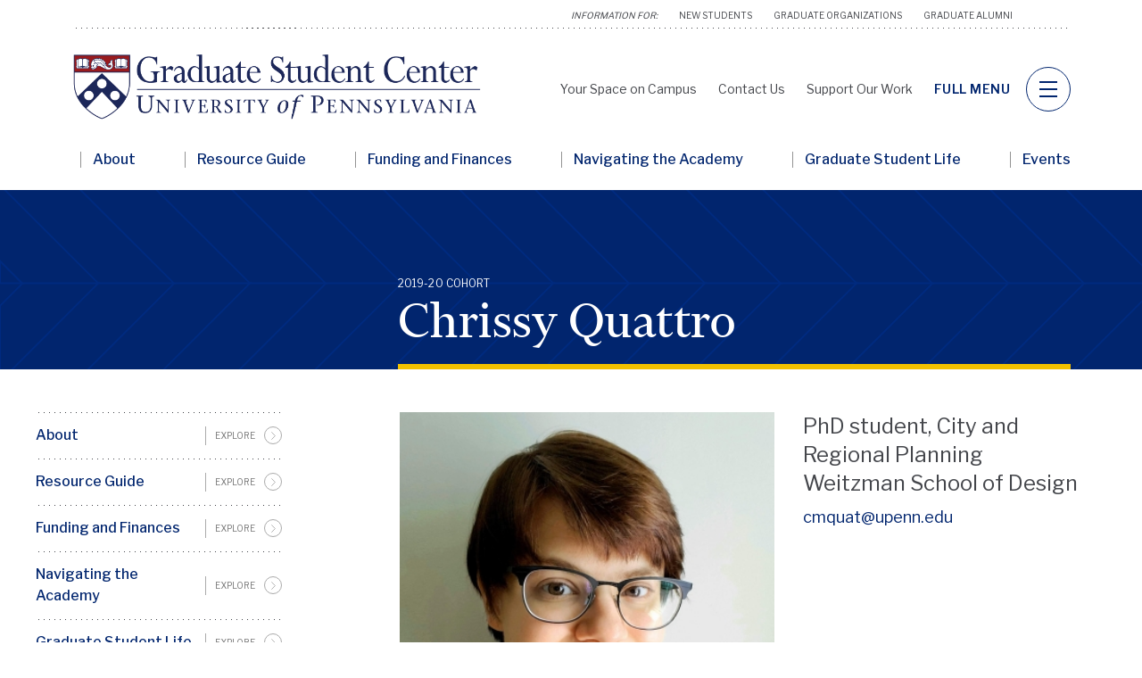

--- FILE ---
content_type: text/html; charset=UTF-8
request_url: https://gsc.upenn.edu/chrissy-quattro
body_size: 10428
content:
<!DOCTYPE html>
<html lang="en" dir="ltr" prefix="content: http://purl.org/rss/1.0/modules/content/  dc: http://purl.org/dc/terms/  foaf: http://xmlns.com/foaf/0.1/  og: http://ogp.me/ns#  rdfs: http://www.w3.org/2000/01/rdf-schema#  schema: http://schema.org/  sioc: http://rdfs.org/sioc/ns#  sioct: http://rdfs.org/sioc/types#  skos: http://www.w3.org/2004/02/skos/core#  xsd: http://www.w3.org/2001/XMLSchema# ">
  <head>
    <!-- Google Tag Manager -->
    <script>(function(w,d,s,l,i){w[l]=w[l]||[];w[l].push({'gtm.start':
                new Date().getTime(),event:'gtm.js'});var f=d.getElementsByTagName(s)[0],
            j=d.createElement(s),dl=l!='dataLayer'?'&l='+l:'';j.async=true;j.src=
            'https://www.googletagmanager.com/gtm.js?id='+i+dl;f.parentNode.insertBefore(j,f);
        })(window,document,'script','dataLayer','GTM-TLKJ85J');</script>
    <!-- End Google Tag Manager -->
    <meta charset="utf-8" />
<script async src="https://www.googletagmanager.com/gtag/js?id=UA-145749649-1"></script>
<script>window.dataLayer = window.dataLayer || [];function gtag(){dataLayer.push(arguments)};gtag("js", new Date());gtag("set", "developer_id.dMDhkMT", true);gtag("config", "UA-145749649-1", {"groups":"default","anonymize_ip":true,"page_placeholder":"PLACEHOLDER_page_path","allow_ad_personalization_signals":false});</script>
<link rel="canonical" href="https://gsc.upenn.edu/chrissy-quattro" />
<meta name="Generator" content="Drupal 10 (https://www.drupal.org)" />
<meta name="MobileOptimized" content="width" />
<meta name="HandheldFriendly" content="true" />
<meta name="viewport" content="width=device-width, initial-scale=1.0" />
<link rel="icon" href="/sites/default/files/penn_favicon.png" type="image/png" />

    <title>Chrissy Quattro | Graduate Student Center</title>
    <link rel="stylesheet" media="all" href="/core/modules/system/css/components/align.module.css?t6y5hk" />
<link rel="stylesheet" media="all" href="/core/modules/system/css/components/fieldgroup.module.css?t6y5hk" />
<link rel="stylesheet" media="all" href="/core/modules/system/css/components/container-inline.module.css?t6y5hk" />
<link rel="stylesheet" media="all" href="/core/modules/system/css/components/clearfix.module.css?t6y5hk" />
<link rel="stylesheet" media="all" href="/core/modules/system/css/components/details.module.css?t6y5hk" />
<link rel="stylesheet" media="all" href="/core/modules/system/css/components/hidden.module.css?t6y5hk" />
<link rel="stylesheet" media="all" href="/core/modules/system/css/components/item-list.module.css?t6y5hk" />
<link rel="stylesheet" media="all" href="/core/modules/system/css/components/js.module.css?t6y5hk" />
<link rel="stylesheet" media="all" href="/core/modules/system/css/components/nowrap.module.css?t6y5hk" />
<link rel="stylesheet" media="all" href="/core/modules/system/css/components/position-container.module.css?t6y5hk" />
<link rel="stylesheet" media="all" href="/core/modules/system/css/components/reset-appearance.module.css?t6y5hk" />
<link rel="stylesheet" media="all" href="/core/modules/system/css/components/resize.module.css?t6y5hk" />
<link rel="stylesheet" media="all" href="/core/modules/system/css/components/system-status-counter.css?t6y5hk" />
<link rel="stylesheet" media="all" href="/core/modules/system/css/components/system-status-report-counters.css?t6y5hk" />
<link rel="stylesheet" media="all" href="/core/modules/system/css/components/system-status-report-general-info.css?t6y5hk" />
<link rel="stylesheet" media="all" href="/core/modules/system/css/components/tablesort.module.css?t6y5hk" />
<link rel="stylesheet" media="all" href="/core/modules/views/css/views.module.css?t6y5hk" />
<link rel="stylesheet" media="all" href="https://maxcdn.bootstrapcdn.com/font-awesome/4.7.0/css/font-awesome.min.css" />
<link rel="stylesheet" media="all" href="/modules/contrib/paragraphs/css/paragraphs.unpublished.css?t6y5hk" />
<link rel="stylesheet" media="all" href="/modules/custom/penn_global_custom/css/extra-admin.css?t6y5hk" />
<link rel="stylesheet" media="all" href="/themes/custom/penn_gsc/css/styles--penn-gsc.css?t6y5hk" />

    
  </head>
  <body class="theme--penn-gsc path-node page-node-type-person">
    <!-- Google Tag Manager (noscript) -->
    <noscript><iframe src="https://www.googletagmanager.com/ns.html?id=GTM-TLKJ85J"
                      height="0" width="0" style="display:none;visibility:hidden"></iframe></noscript>
    <!-- End Google Tag Manager (noscript) -->
        <a href="#main-content" class="visually-hidden focusable skip-link">
      Skip to main content
    </a>
    
      <div class="dialog-off-canvas-main-canvas" data-off-canvas-main-canvas>
    <div class="layout-container">

          


    <div><div class="js-view-dom-id-0857c2e06dfc222b2a5c02150ebc1b167e9a9031e380a4347c0f97d3d169eb9f">
  
  
  

  
  
  

    

  
  

  
  
</div>
</div>




    <div><div class="js-view-dom-id-a65276498fe4ca21753c4cbcc08b251c68635f62aba747165f8a5ec9cf620ccd">
  
  
  

  
  
  

    

  
  

  
  
</div>
</div>



    <header class="js-header" role="banner">
  <div class="header__boundary">
    <div class="header__utility-wrapper">
              
<h2 class="visually-hidden" id="block-penn-gsc-utilitynavigation-menu">Utility Navigation</h2>


    
    <section class="utility-navigation show-md">
    <div class="utility-navigation__boundary">
          <ul class="utility-navigation__link-list">
                <li class="utility-navigation__link-item">
      <a class="utility-navigation__link" href="/welcome">New Students</a>
          </li>
              <li class="utility-navigation__link-item">
      <a class="utility-navigation__link" href="/graduate-student-engagement">Graduate Organizations</a>
          </li>
              <li class="utility-navigation__link-item">
      <a class="utility-navigation__link" href="/resources/alumni-resources">Graduate Alumni</a>
          </li>
      </ul>

    </div>
  </section>



    </div>
    <section class="secondary-nav">
      <div class="secondary-nav__boundary">
            
	    <div class="header__logo">
          <a href="/" rel="nofollow noreferrer noopener">
        <img class="logo__img" src="/sites/default/files/2022-08/Graduate%20Student%20Center%20Formal%20Logo.png" alt="Penn GSC" />
    </a>  </div>
  


        <div class="secondary-nav__buttons">
          <div class="secondary-nav__optional-nav">
                    
<h2 class="visually-hidden" id="block-penn-gsc-secondary-nav-penn-gsc-menu">Secondary Nav Penn GSC</h2>


    
    <section class="secondary-navsecondary-nav--bar show-md">
    <div class="secondary-nav--bar__boundary">
          <ul class="secondary-nav--bar__link-list">
                <li class="secondary-nav--bar__link-item">
      <a class="secondary-nav--bar__link" href="/about/our-space">Your Space on Campus</a>
          </li>
              <li class="secondary-nav--bar__link-item">
      <a class="secondary-nav--bar__link" href="/contact">Contact Us</a>
          </li>
              <li class="secondary-nav--bar__link-item">
      <a class="secondary-nav--bar__link" href="https://gsc.upenn.edu/contact#Support">Support Our Work</a>
          </li>
      </ul>

    </div>
  </section>



          </div>
          <div class="secondary-nav__menu secondary-nav__button">
            <a class="secondary-nav__link secondary-nav__menu__link">
              <button class="disc--menu">
                <div class="hamburger__boundary" tabindex="0" role="navigation" aria-label="Mobile Hamburger Menu" aria-expanded="false">
                  <div class="hamburger__middle"></div>
                </div>
                <div class="icon__close"><?xml version="1.0" encoding="UTF-8"?>
<svg width="20px" height="19px" viewBox="0 0 20 19" version="1.1" xmlns="http://www.w3.org/2000/svg" xmlns:xlink="http://www.w3.org/1999/xlink">
    <!-- Generator: Sketch 47 (45396) - http://www.bohemiancoding.com/sketch -->
    <title>Group</title>
    <desc>Created with Sketch.</desc>
    <defs></defs>
    <g id="Symbols" stroke="none" stroke-width="1" fill="none" fill-rule="evenodd">
        <g id="button/disc_menu_close_ghost" transform="translate(-15.000000, -15.000000)" stroke-width="2">
            <g id="Group" transform="translate(16.000000, 15.000000)">
                <path d="M0.514718626,0.972167969 L17.4852814,17.9427307" id="Path-4"></path>
                <path d="M0.514718626,0.972167969 L17.4852814,17.9427307" id="Path-4" transform="translate(9.000000, 9.457449) scale(-1, 1) translate(-9.000000, -9.457449) "></path>
            </g>
        </g>
    </g>
</svg></div>
              </button>
              <span class="secondary-nav__button-text">full menu</span>
            </a>

          </div>
        </div>
      </div>
    </section>
            
<h2 class="visually-hidden" id="block-penn-gsc-primary-nav-penn-gsc-menu">Primary Nav Penn GSC</h2>


    
    <section class="primary-navprimary-nav--bar show-md">
    <div class="primary-nav--bar__boundary">
          <ul class="primary-nav--bar__link-list">
                <li class="primary-nav--bar__link-item primary-nav--bar__link_item--collapsed">
      <a class="primary-nav--bar__link" href="/about">About</a>
          </li>
              <li class="primary-nav--bar__link-item primary-nav--bar__link_item--collapsed">
      <a class="primary-nav--bar__link" href="/resources">Resource Guide</a>
          </li>
              <li class="primary-nav--bar__link-item primary-nav--bar__link_item--collapsed">
      <a class="primary-nav--bar__link" href="/graduate-funding-and-finances">Funding and Finances</a>
          </li>
              <li class="primary-nav--bar__link-item primary-nav--bar__link_item--collapsed">
      <a class="primary-nav--bar__link" href="/academic-programs">Navigating the Academy</a>
          </li>
              <li class="primary-nav--bar__link-item primary-nav--bar__link_item--collapsed">
      <a class="primary-nav--bar__link" href="/graduate-life">Graduate Student Life</a>
          </li>
              <li class="primary-nav--bar__link-item">
      <a class="primary-nav--bar__link" href="/events">Events</a>
          </li>
      </ul>

    </div>
  </section>




  </div>
</header>

  <section class="header__bottom">
  <div class="drawer-navigation js-drawer-navigation">
    <div class="drawer-navigation__boundary">
              
<h2 class="visually-hidden" id="block-penn-gsc-drawer-menu-penn-gsc-menu">Drawer Menu Penn GSC</h2>


    
<div class="traversable-menu">        <div class="menu__panel">

          <ul class="main-menu--primary menu-container__level0" >
        
      
      
      <li  class="menu-item__link menu-item__level0 menu-item--expanded">
        <div class="link">
          <a href="/about" class="menu-item__anchor" data-drupal-link-system-path="node/2">About</a>
                      <a class="menu-item__explore menu__panel__trigger--child" href="#"><span>Explore</span><i class="icon--right-chevron-button--penn-gray"></i></a>
                  </div>
                          <div class="menu__panel">

          <ul>
        
              <li class="menu-item__level1 menu-item__back" >
          <div class="back-to-top">
            <a href="#" class="menu__panel__trigger--top">Back to main menu</a>
          </div>
          <div class="back">
            <a href="#" class="menu__panel__trigger--parent"></a>
          </div>
        </li>
        <div class="menu__panel__title"></div>
      
      
      <li  class="menu-item__link menu-item__level1 menu-item--expanded">
        <div class="link">
          <a href="/about/grad-center-team" class="menu-item__anchor" data-drupal-link-system-path="node/295">Grad Center Team</a>
                      <a class="menu-item__explore menu__panel__trigger--child" href="#"><span>Explore</span><i class="icon--right-chevron-button--penn-gray"></i></a>
                  </div>
                          <div class="menu__panel">

          <ul>
        
              <li class="menu-item__level2 menu-item__back" >
          <div class="back-to-top">
            <a href="#" class="menu__panel__trigger--top">Back to main menu</a>
          </div>
          <div class="back">
            <a href="#" class="menu__panel__trigger--parent"></a>
          </div>
        </li>
        <div class="menu__panel__title"></div>
      
      
      <li  class="menu-item__link menu-item__level2">
        <div class="link">
          <a href="/about/grad-center-team/join-our-team" class="menu-item__anchor" data-drupal-link-system-path="node/713">Join Our Team</a>
                  </div>
              </li>
        </ul>
      </div>
  
              </li>
    
      
      
      <li  class="menu-item__link menu-item__level1 menu-item--expanded">
        <div class="link">
          <a href="/about/our-space" class="menu-item__anchor" data-drupal-link-system-path="node/8">Your Space on Campus</a>
                      <a class="menu-item__explore menu__panel__trigger--child" href="#"><span>Explore</span><i class="icon--right-chevron-button--penn-gray"></i></a>
                  </div>
                          <div class="menu__panel">

          <ul>
        
              <li class="menu-item__level2 menu-item__back" >
          <div class="back-to-top">
            <a href="#" class="menu__panel__trigger--top">Back to main menu</a>
          </div>
          <div class="back">
            <a href="#" class="menu__panel__trigger--parent"></a>
          </div>
        </li>
        <div class="menu__panel__title"></div>
      
      
      <li  class="menu-item__link menu-item__level2">
        <div class="link">
          <a href="/about/our-space/accessibility" class="menu-item__anchor" data-drupal-link-system-path="node/30">Accessibility</a>
                  </div>
              </li>
    
      
      
      <li  class="menu-item__link menu-item__level2">
        <div class="link">
          <a href="/about/spaces" class="menu-item__anchor" data-drupal-link-system-path="node/32">Grad Center Spaces</a>
                  </div>
              </li>
    
      
      
      <li  class="menu-item__link menu-item__level2">
        <div class="link">
          <a href="/about/our-space/room-reservations" class="menu-item__anchor" data-drupal-link-system-path="node/657">Reserve a Room</a>
                  </div>
              </li>
    
      
      
      <li  class="menu-item__link menu-item__level2">
        <div class="link">
          <a href="https://upenn-gsc.libcal.com/hours/" class="menu-item__anchor">Building Hours </a>
                  </div>
              </li>
        </ul>
      </div>
  
              </li>
    
      
      
      <li  class="menu-item__link menu-item__level1">
        <div class="link">
          <a href="/about/mission-and-vision" class="menu-item__anchor" data-drupal-link-system-path="node/274">Mission and Vision</a>
                  </div>
              </li>
    
      
      
      <li  class="menu-item__link menu-item__level1">
        <div class="link">
          <a href="/contact" class="menu-item__anchor" data-drupal-link-system-path="node/45">Engage with Us</a>
                  </div>
              </li>
    
      
      
      <li  class="menu-item__link menu-item__level1">
        <div class="link">
          <a href="/about/advising-and-support" class="menu-item__anchor" data-drupal-link-system-path="node/3039">Grad Center Advising and Support</a>
                  </div>
              </li>
    
      
      
      <li  class="menu-item__link menu-item__level1">
        <div class="link">
          <a href="/about/penn-grad-news" class="menu-item__anchor" data-drupal-link-system-path="node/709">Penn Grad News</a>
                  </div>
              </li>
    
      
      
      <li  class="menu-item__link menu-item__level1 menu-item--expanded">
        <div class="link">
          <a href="/about/penn-grad-blog" class="menu-item__anchor" data-drupal-link-system-path="node/1464">Penn Grad Blog</a>
                      <a class="menu-item__explore menu__panel__trigger--child" href="#"><span>Explore</span><i class="icon--right-chevron-button--penn-gray"></i></a>
                  </div>
                          <div class="menu__panel">

          <ul>
        
              <li class="menu-item__level2 menu-item__back" >
          <div class="back-to-top">
            <a href="#" class="menu__panel__trigger--top">Back to main menu</a>
          </div>
          <div class="back">
            <a href="#" class="menu__panel__trigger--parent"></a>
          </div>
        </li>
        <div class="menu__panel__title"></div>
      
      
      <li  class="menu-item__link menu-item__level2">
        <div class="link">
          <a href="/blog-submit" class="menu-item__anchor" data-drupal-link-system-path="node/1553">About &amp; Submissions</a>
                  </div>
              </li>
        </ul>
      </div>
  
              </li>
        </ul>
      </div>
  
              </li>
    
      
      
      <li  class="menu-item__link menu-item__level0 menu-item--expanded">
        <div class="link">
          <a href="/resources" title="Resources and support to help you make the most of your time at Penn." class="menu-item__anchor" data-drupal-link-system-path="node/24">Resource Guide</a>
                      <a class="menu-item__explore menu__panel__trigger--child" href="#"><span>Explore</span><i class="icon--right-chevron-button--penn-gray"></i></a>
                  </div>
                          <div class="menu__panel">

          <ul>
        
              <li class="menu-item__level1 menu-item__back" >
          <div class="back-to-top">
            <a href="#" class="menu__panel__trigger--top">Back to main menu</a>
          </div>
          <div class="back">
            <a href="#" class="menu__panel__trigger--parent"></a>
          </div>
        </li>
        <div class="menu__panel__title"></div>
      
      
      <li  class="menu-item__link menu-item__level1 menu-item--expanded">
        <div class="link">
          <a href="/resources/new-students" class="menu-item__anchor" data-drupal-link-system-path="node/11">New Student Resources</a>
                      <a class="menu-item__explore menu__panel__trigger--child" href="#"><span>Explore</span><i class="icon--right-chevron-button--penn-gray"></i></a>
                  </div>
                          <div class="menu__panel">

          <ul>
        
              <li class="menu-item__level2 menu-item__back" >
          <div class="back-to-top">
            <a href="#" class="menu__panel__trigger--top">Back to main menu</a>
          </div>
          <div class="back">
            <a href="#" class="menu__panel__trigger--parent"></a>
          </div>
        </li>
        <div class="menu__panel__title"></div>
      
      
      <li  class="menu-item__link menu-item__level2">
        <div class="link">
          <a href="/welcome" class="menu-item__anchor" data-drupal-link-system-path="node/1897">New Student Orientation Hub</a>
                  </div>
              </li>
    
      
      
      <li  class="menu-item__link menu-item__level2">
        <div class="link">
          <a href="/resources/new-students/international-student-resources" class="menu-item__anchor" data-drupal-link-system-path="node/26">For International Students</a>
                  </div>
              </li>
    
      
      
      <li  class="menu-item__link menu-item__level2">
        <div class="link">
          <a href="/new-student-webinars" class="menu-item__anchor" data-drupal-link-system-path="node/1603">Online Sessions for New Students</a>
                  </div>
              </li>
        </ul>
      </div>
  
              </li>
    
      
      
      <li  class="menu-item__link menu-item__level1 menu-item--expanded">
        <div class="link">
          <a href="/resources/academic-policies-and-support" class="menu-item__anchor" data-drupal-link-system-path="node/281">Academic Policies and Support</a>
                      <a class="menu-item__explore menu__panel__trigger--child" href="#"><span>Explore</span><i class="icon--right-chevron-button--penn-gray"></i></a>
                  </div>
                          <div class="menu__panel">

          <ul>
        
              <li class="menu-item__level2 menu-item__back" >
          <div class="back-to-top">
            <a href="#" class="menu__panel__trigger--top">Back to main menu</a>
          </div>
          <div class="back">
            <a href="#" class="menu__panel__trigger--parent"></a>
          </div>
        </li>
        <div class="menu__panel__title"></div>
      
      
      <li  class="menu-item__link menu-item__level2">
        <div class="link">
          <a href="/resources/accounts-and-technology" class="menu-item__anchor" data-drupal-link-system-path="node/286">Student Accounts &amp; Technology</a>
                  </div>
              </li>
        </ul>
      </div>
  
              </li>
    
      
      
      <li  class="menu-item__link menu-item__level1 menu-item--expanded">
        <div class="link">
          <a href="/resources/wellness" class="menu-item__anchor" data-drupal-link-system-path="node/279">Engagement &amp; Wellness</a>
                      <a class="menu-item__explore menu__panel__trigger--child" href="#"><span>Explore</span><i class="icon--right-chevron-button--penn-gray"></i></a>
                  </div>
                          <div class="menu__panel">

          <ul>
        
              <li class="menu-item__level2 menu-item__back" >
          <div class="back-to-top">
            <a href="#" class="menu__panel__trigger--top">Back to main menu</a>
          </div>
          <div class="back">
            <a href="#" class="menu__panel__trigger--parent"></a>
          </div>
        </li>
        <div class="menu__panel__title"></div>
      
      
      <li  class="menu-item__link menu-item__level2">
        <div class="link">
          <a href="/resources/get-involved" class="menu-item__anchor" data-drupal-link-system-path="node/23">Campus Activities</a>
                  </div>
              </li>
    
      
      
      <li  class="menu-item__link menu-item__level2">
        <div class="link">
          <a href="/resources/belonging" class="menu-item__anchor" data-drupal-link-system-path="node/2105">Community &amp; Belonging</a>
                  </div>
              </li>
    
      
      
      <li  class="menu-item__link menu-item__level2 menu-item--expanded">
        <div class="link">
          <a href="/graduate-student-engagement" class="menu-item__anchor" data-drupal-link-system-path="node/457">Student Engagement &amp; Leadership</a>
                      <a class="menu-item__explore menu__panel__trigger--child" href="#"><span>Explore</span><i class="icon--right-chevron-button--penn-gray"></i></a>
                  </div>
                          <div class="menu__panel">

          <ul>
        
              <li class="menu-item__level3 menu-item__back" >
          <div class="back-to-top">
            <a href="#" class="menu__panel__trigger--top">Back to main menu</a>
          </div>
          <div class="back">
            <a href="#" class="menu__panel__trigger--parent"></a>
          </div>
        </li>
        <div class="menu__panel__title"></div>
      
      
      <li  class="menu-item__link menu-item__level3">
        <div class="link">
          <a href="/student-group-funding-finances" class="menu-item__anchor" data-drupal-link-system-path="node/3446">Student Group Funding &amp; Finances</a>
                  </div>
              </li>
        </ul>
      </div>
  
              </li>
    
      
      
      <li  class="menu-item__link menu-item__level2">
        <div class="link">
          <a href="/resources/safety-and-campus-conduct" class="menu-item__anchor" data-drupal-link-system-path="node/287">Conduct and Safety</a>
                  </div>
              </li>
    
      
      
      <li  class="menu-item__link menu-item__level2">
        <div class="link">
          <a href="/resources/wellness/living-philadelphia" class="menu-item__anchor" data-drupal-link-system-path="node/283">Living in Philadelphia</a>
                  </div>
              </li>
        </ul>
      </div>
  
              </li>
    
      
      
      <li  class="menu-item__link menu-item__level1">
        <div class="link">
          <a href="/graduate-funding-and-finances" class="menu-item__anchor" data-drupal-link-system-path="node/141">Funding &amp; Finances</a>
                  </div>
              </li>
    
      
      
      <li  class="menu-item__link menu-item__level1">
        <div class="link">
          <a href="/resources/safety-and-campus-conduct" class="menu-item__anchor" data-drupal-link-system-path="node/287">Safety and Campus Conduct</a>
                  </div>
              </li>
    
      
      
      <li  class="menu-item__link menu-item__level1">
        <div class="link">
          <a href="/resources/alumni-resources" class="menu-item__anchor" data-drupal-link-system-path="node/14">Alumni Resources</a>
                  </div>
              </li>
        </ul>
      </div>
  
              </li>
    
      
      
      <li  class="menu-item__link menu-item__level0 menu-item--expanded">
        <div class="link">
          <a href="/graduate-funding-and-finances" class="menu-item__anchor" data-drupal-link-system-path="node/141">Funding and Finances</a>
                      <a class="menu-item__explore menu__panel__trigger--child" href="#"><span>Explore</span><i class="icon--right-chevron-button--penn-gray"></i></a>
                  </div>
                          <div class="menu__panel">

          <ul>
        
              <li class="menu-item__level1 menu-item__back" >
          <div class="back-to-top">
            <a href="#" class="menu__panel__trigger--top">Back to main menu</a>
          </div>
          <div class="back">
            <a href="#" class="menu__panel__trigger--parent"></a>
          </div>
        </li>
        <div class="menu__panel__title"></div>
      
      
      <li  class="menu-item__link menu-item__level1">
        <div class="link">
          <a href="/graduate-grants" class="menu-item__anchor" data-drupal-link-system-path="node/3264">Graduate Grants</a>
                  </div>
              </li>
    
      
      
      <li  class="menu-item__link menu-item__level1">
        <div class="link">
          <a href="/grad-emergency-fund" class="menu-item__anchor" data-drupal-link-system-path="node/2972">Graduate Emergency Fund</a>
                  </div>
              </li>
    
      
      
      <li  class="menu-item__link menu-item__level1">
        <div class="link">
          <a href="/resources/graduate-funding-and-finances/insurance-grants" class="menu-item__anchor" data-drupal-link-system-path="node/15">Insurance Grants for PhD Students</a>
                  </div>
              </li>
    
      
      
      <li  class="menu-item__link menu-item__level1">
        <div class="link">
          <a href="/family-grants" class="menu-item__anchor" data-drupal-link-system-path="node/3333">PhD Family Grants</a>
                  </div>
              </li>
        </ul>
      </div>
  
              </li>
    
      
      
      <li  class="menu-item__link menu-item__level0 menu-item--expanded">
        <div class="link">
          <a href="/academic-programs" class="menu-item__anchor" data-drupal-link-system-path="node/139">Navigating the Academy</a>
                      <a class="menu-item__explore menu__panel__trigger--child" href="#"><span>Explore</span><i class="icon--right-chevron-button--penn-gray"></i></a>
                  </div>
                          <div class="menu__panel">

          <ul>
        
              <li class="menu-item__level1 menu-item__back" >
          <div class="back-to-top">
            <a href="#" class="menu__panel__trigger--top">Back to main menu</a>
          </div>
          <div class="back">
            <a href="#" class="menu__panel__trigger--parent"></a>
          </div>
        </li>
        <div class="menu__panel__title"></div>
      
      
      <li  class="menu-item__link menu-item__level1 menu-item--expanded">
        <div class="link">
          <a href="/academic-writing" class="menu-item__anchor" data-drupal-link-system-path="node/3041">Academic Writing Programs</a>
                      <a class="menu-item__explore menu__panel__trigger--child" href="#"><span>Explore</span><i class="icon--right-chevron-button--penn-gray"></i></a>
                  </div>
                          <div class="menu__panel">

          <ul>
        
              <li class="menu-item__level2 menu-item__back" >
          <div class="back-to-top">
            <a href="#" class="menu__panel__trigger--top">Back to main menu</a>
          </div>
          <div class="back">
            <a href="#" class="menu__panel__trigger--parent"></a>
          </div>
        </li>
        <div class="menu__panel__title"></div>
      
      
      <li  class="menu-item__link menu-item__level2 menu-item--expanded">
        <div class="link">
          <a href="/academic-programs/thesis-and-dissertation-support/dissertation-boot-camp" class="menu-item__anchor" data-drupal-link-system-path="node/22">Dissertation Boot Camp</a>
                  </div>
              </li>
    
      
      
      <li  class="menu-item__link menu-item__level2 menu-item--expanded">
        <div class="link">
          <a href="/academic-programs/thesis-and-dissertation-support/writing-groups" class="menu-item__anchor" data-drupal-link-system-path="node/21">Writing Groups</a>
                  </div>
              </li>
    
      
      
      <li  class="menu-item__link menu-item__level2">
        <div class="link">
          <a href="/academic-writing/retreats" class="menu-item__anchor" data-drupal-link-system-path="node/3042">Writers Rooms and Retreats</a>
                  </div>
              </li>
        </ul>
      </div>
  
              </li>
    
      
      
      <li  class="menu-item__link menu-item__level1 menu-item--expanded">
        <div class="link">
          <a href="/academic-programs/thesis-and-dissertation-support" class="menu-item__anchor" data-drupal-link-system-path="node/20">Thesis and Dissertation</a>
                      <a class="menu-item__explore menu__panel__trigger--child" href="#"><span>Explore</span><i class="icon--right-chevron-button--penn-gray"></i></a>
                  </div>
                          <div class="menu__panel">

          <ul>
        
              <li class="menu-item__level2 menu-item__back" >
          <div class="back-to-top">
            <a href="#" class="menu__panel__trigger--top">Back to main menu</a>
          </div>
          <div class="back">
            <a href="#" class="menu__panel__trigger--parent"></a>
          </div>
        </li>
        <div class="menu__panel__title"></div>
      
      
      <li  class="menu-item__link menu-item__level2">
        <div class="link">
          <a href="/academic-programs/thesis-and-dissertation-support/penn-three-minute-thesis-3mt" class="menu-item__anchor" data-drupal-link-system-path="node/1247">Penn 3MT</a>
                  </div>
              </li>
        </ul>
      </div>
  
              </li>
    
      
      
      <li  class="menu-item__link menu-item__level1 menu-item--expanded">
        <div class="link">
          <a href="/academic-programs/grants-and-fellowships" class="menu-item__anchor" data-drupal-link-system-path="node/16">Grants and Fellowships</a>
                      <a class="menu-item__explore menu__panel__trigger--child" href="#"><span>Explore</span><i class="icon--right-chevron-button--penn-gray"></i></a>
                  </div>
                          <div class="menu__panel">

          <ul>
        
              <li class="menu-item__level2 menu-item__back" >
          <div class="back-to-top">
            <a href="#" class="menu__panel__trigger--top">Back to main menu</a>
          </div>
          <div class="back">
            <a href="#" class="menu__panel__trigger--parent"></a>
          </div>
        </li>
        <div class="menu__panel__title"></div>
      
      
      <li  class="menu-item__link menu-item__level2">
        <div class="link">
          <a href="/academic-programs/grants-fellowships/opportunities" class="menu-item__anchor" data-drupal-link-system-path="node/354">Highlighted Opportunities</a>
                  </div>
              </li>
    
      
      
      <li  class="menu-item__link menu-item__level2 menu-item--expanded">
        <div class="link">
          <a href="/fontaine" class="menu-item__anchor" data-drupal-link-system-path="node/1239">Fontaine Society</a>
                      <a class="menu-item__explore menu__panel__trigger--child" href="#"><span>Explore</span><i class="icon--right-chevron-button--penn-gray"></i></a>
                  </div>
                          <div class="menu__panel">

          <ul>
        
              <li class="menu-item__level3 menu-item__back" >
          <div class="back-to-top">
            <a href="#" class="menu__panel__trigger--top">Back to main menu</a>
          </div>
          <div class="back">
            <a href="#" class="menu__panel__trigger--parent"></a>
          </div>
        </li>
        <div class="menu__panel__title"></div>
      
      
      <li  class="menu-item__link menu-item__level3">
        <div class="link">
          <a href="/fontaine/about" class="menu-item__anchor" data-drupal-link-system-path="node/1240">About the Fontaine Society</a>
                  </div>
              </li>
    
      
      
      <li  class="menu-item__link menu-item__level3 menu-item--expanded">
        <div class="link">
          <a href="/fontaine/fontaine-fellows" class="menu-item__anchor" data-drupal-link-system-path="node/1802">Fontaine Fellows</a>
                      <a class="menu-item__explore menu__panel__trigger--child" href="#"><span>Explore</span><i class="icon--right-chevron-button--penn-gray"></i></a>
                  </div>
                          <div class="menu__panel">

          <ul>
        
              <li class="menu-item__level4 menu-item__back" >
          <div class="back-to-top">
            <a href="#" class="menu__panel__trigger--top">Back to main menu</a>
          </div>
          <div class="back">
            <a href="#" class="menu__panel__trigger--parent"></a>
          </div>
        </li>
        <div class="menu__panel__title"></div>
      
      
      <li  class="menu-item__link menu-item__level4">
        <div class="link">
          <a href="/fontaine/resources" class="menu-item__anchor" data-drupal-link-system-path="node/1241">Resources for Current Fellows</a>
                  </div>
              </li>
        </ul>
      </div>
  
              </li>
    
      
      
      <li  class="menu-item__link menu-item__level3">
        <div class="link">
          <a href="https://gsc.upenn.edu/about/penn-grad-news?field_pg_news_tt_category_target_id=48#views-exposed-form-pg-v-news-block-view-news-list" class="menu-item__anchor">Fontaine News</a>
                  </div>
              </li>
        </ul>
      </div>
  
              </li>
        </ul>
      </div>
  
              </li>
    
      
      
      <li  class="menu-item__link menu-item__level1">
        <div class="link">
          <a href="/teaching-mentoring" class="menu-item__anchor" data-drupal-link-system-path="node/19">Teaching and Mentoring</a>
                  </div>
              </li>
    
      
      
      <li  class="menu-item__link menu-item__level1">
        <div class="link">
          <a href="/academic-programs/academic-resources-and-support" class="menu-item__anchor" data-drupal-link-system-path="node/1099">Resources &amp; Support</a>
                  </div>
              </li>
        </ul>
      </div>
  
              </li>
    
      
      
      <li  class="menu-item__link menu-item__level0 menu-item--expanded">
        <div class="link">
          <a href="/graduate-life" class="menu-item__anchor" data-drupal-link-system-path="node/275">Graduate Student Life</a>
                      <a class="menu-item__explore menu__panel__trigger--child" href="#"><span>Explore</span><i class="icon--right-chevron-button--penn-gray"></i></a>
                  </div>
                          <div class="menu__panel">

          <ul>
        
              <li class="menu-item__level1 menu-item__back" >
          <div class="back-to-top">
            <a href="#" class="menu__panel__trigger--top">Back to main menu</a>
          </div>
          <div class="back">
            <a href="#" class="menu__panel__trigger--parent"></a>
          </div>
        </li>
        <div class="menu__panel__title"></div>
      
      
      <li  class="menu-item__link menu-item__level1">
        <div class="link">
          <a href="/graduate-life/chats" class="menu-item__anchor" data-drupal-link-system-path="node/313">Language Programs</a>
                  </div>
              </li>
    
      
      
      <li  class="menu-item__link menu-item__level1">
        <div class="link">
          <a href="/impact-fund" class="menu-item__anchor" data-drupal-link-system-path="node/31">Community Impact Fund</a>
                  </div>
              </li>
    
      
      
      <li  class="menu-item__link menu-item__level1">
        <div class="link">
          <a href="/graduate-life/grad-life-awards" class="menu-item__anchor" data-drupal-link-system-path="node/27">Graduate Leadership Awards</a>
                  </div>
              </li>
        </ul>
      </div>
  
              </li>
    
      
      
      <li  class="menu-item__link menu-item__level0">
        <div class="link">
          <a href="/events" class="menu-item__anchor">Events</a>
                  </div>
              </li>
        </ul>
              <ul class="secondary-nav--panel__link-list">
                <li class="secondary-nav--panel__link-item">
      <a class="secondary-nav--panel__link" href="/about/our-space">Your Space on Campus</a>
          </li>
              <li class="secondary-nav--panel__link-item">
      <a class="secondary-nav--panel__link" href="/contact">Contact Us</a>
          </li>
              <li class="secondary-nav--panel__link-item">
      <a class="secondary-nav--panel__link" href="https://gsc.upenn.edu/contact#Support">Support Our Work</a>
          </li>
      </ul>

      </div>
  </div>



    </div>
  </div>

  <div class="drawer-search -show-immediate">
    <div class="drawer-search__boundary">
      <form method="get" action="/search">
        <label for="search_api_fulltext">Search</label>
        <input type="text" id="search_api_fulltext" name="search_api_fulltext" placeholder="Enter Search Term">
        <div class="button">
          <div class="maginify-sm"><?xml version="1.0" encoding="UTF-8"?>
<svg width="13px" height="13px" viewBox="0 0 13 13" version="1.1" xmlns="http://www.w3.org/2000/svg" xmlns:xlink="http://www.w3.org/1999/xlink">
    <!-- Generator: Sketch 48.2 (47327) - http://www.bohemiancoding.com/sketch -->
    <title>Group</title>
    <desc>Created with Sketch.</desc>
    <defs></defs>
    <g id="button/mobile/disc_search_ghost-navy" stroke="none" stroke-width="1" fill="none" fill-rule="evenodd" transform="translate(-8.000000, -9.000000)">
        <g id="Group" transform="translate(9.301758, 10.000000)" stroke="#01256E" stroke-width="2">
            <circle id="Oval-2-Copy-4" cx="6.50840205" cy="3.76802224" r="3.76802224"></circle>
            <path d="M0.228364984,6.39421956 L3.67658704,9.8932885" id="Line-Copy-50" stroke-linecap="square" transform="translate(2.055285, 8.221139) scale(-1, 1) translate(-2.055285, -8.221139) "></path>
        </g>
    </g>
</svg></div>
          <input value="" data-twig-suggestion="search_results_page" data-drupal-selector="edit-submit-header-search-search" type="submit" id="edit-submit-header-search-search" class="button js-form-submit form-submit" aria-label="search">
        </div>
      </form>
    </div>
  </div>
</section>


  
  <section class="content-area ">
    
    <main class="body-area" role="main">
      <a id="main-content" tabindex="-1"></a>
      <div class="layout-content contextual-region">
        
            


    <input type="hidden" name="primary_department_id" value=""/>
<section class="basic-page basic-page--no-banner">
  <div class="basic-page__top">
    <div class="basic-page__top__boundary">
      <div class="basic-page__title-area">
        <div class="basic-page__title-area__boundary">
          <div class="basic-page__spacer"></div>
          
          <h1 class="basic-page__title heading--light">
            <span>
                              <span class="basic-page__sub-title">
                  
  2019-20 Cohort

                </span>
                            
<span>Chrissy Quattro</span>

            </span>
          </h1>
          
        </div>
      </div>
    </div>
  </div>

  <div class="basic-page__main">
    <div class="basic-page__column basic-page__navigation-column">
      <div class="sidebar-navigation">    
<h2 class="visually-hidden" id="block-penn-gsc-basic-page-sidebar-penn-gsc-menu">Basic Page Sidebar Menu Penn GSC</h2>


    
<div class="traversable-menu">        <div class="menu__panel">

          <ul class="main-menu--primary menu-container__level0" >
        
      
      
      <li  class="menu-item__link menu-item__level0 menu-item--expanded">
        <div class="link">
          <a href="/about" class="menu-item__anchor" data-drupal-link-system-path="node/2">About</a>
                      <a class="menu-item__explore menu__panel__trigger--child" href="#"><span>Explore</span><i class="icon--right-chevron-button--penn-gray"></i></a>
                  </div>
                          <div class="menu__panel">

          <ul>
        
              <li class="menu-item__level1 menu-item__back" >
          <div class="back-to-top">
            <a href="#" class="menu__panel__trigger--top">Back to main menu</a>
          </div>
          <div class="back">
            <a href="#" class="menu__panel__trigger--parent"></a>
          </div>
        </li>
        <div class="menu__panel__title"></div>
      
      
      <li  class="menu-item__link menu-item__level1 menu-item--expanded">
        <div class="link">
          <a href="/about/grad-center-team" class="menu-item__anchor" data-drupal-link-system-path="node/295">Grad Center Team</a>
                      <a class="menu-item__explore menu__panel__trigger--child" href="#"><span>Explore</span><i class="icon--right-chevron-button--penn-gray"></i></a>
                  </div>
                          <div class="menu__panel">

          <ul>
        
              <li class="menu-item__level2 menu-item__back" >
          <div class="back-to-top">
            <a href="#" class="menu__panel__trigger--top">Back to main menu</a>
          </div>
          <div class="back">
            <a href="#" class="menu__panel__trigger--parent"></a>
          </div>
        </li>
        <div class="menu__panel__title"></div>
      
      
      <li  class="menu-item__link menu-item__level2">
        <div class="link">
          <a href="/about/grad-center-team/join-our-team" class="menu-item__anchor" data-drupal-link-system-path="node/713">Join Our Team</a>
                  </div>
              </li>
        </ul>
      </div>
  
              </li>
    
      
      
      <li  class="menu-item__link menu-item__level1 menu-item--expanded">
        <div class="link">
          <a href="/about/our-space" class="menu-item__anchor" data-drupal-link-system-path="node/8">Your Space on Campus</a>
                      <a class="menu-item__explore menu__panel__trigger--child" href="#"><span>Explore</span><i class="icon--right-chevron-button--penn-gray"></i></a>
                  </div>
                          <div class="menu__panel">

          <ul>
        
              <li class="menu-item__level2 menu-item__back" >
          <div class="back-to-top">
            <a href="#" class="menu__panel__trigger--top">Back to main menu</a>
          </div>
          <div class="back">
            <a href="#" class="menu__panel__trigger--parent"></a>
          </div>
        </li>
        <div class="menu__panel__title"></div>
      
      
      <li  class="menu-item__link menu-item__level2">
        <div class="link">
          <a href="/about/our-space/accessibility" class="menu-item__anchor" data-drupal-link-system-path="node/30">Accessibility</a>
                  </div>
              </li>
    
      
      
      <li  class="menu-item__link menu-item__level2">
        <div class="link">
          <a href="/about/spaces" class="menu-item__anchor" data-drupal-link-system-path="node/32">Grad Center Spaces</a>
                  </div>
              </li>
    
      
      
      <li  class="menu-item__link menu-item__level2">
        <div class="link">
          <a href="/about/our-space/room-reservations" class="menu-item__anchor" data-drupal-link-system-path="node/657">Reserve a Room</a>
                  </div>
              </li>
    
      
      
      <li  class="menu-item__link menu-item__level2">
        <div class="link">
          <a href="https://upenn-gsc.libcal.com/hours/" class="menu-item__anchor">Building Hours </a>
                  </div>
              </li>
        </ul>
      </div>
  
              </li>
    
      
      
      <li  class="menu-item__link menu-item__level1">
        <div class="link">
          <a href="/about/mission-and-vision" class="menu-item__anchor" data-drupal-link-system-path="node/274">Mission and Vision</a>
                  </div>
              </li>
    
      
      
      <li  class="menu-item__link menu-item__level1">
        <div class="link">
          <a href="/contact" class="menu-item__anchor" data-drupal-link-system-path="node/45">Engage with Us</a>
                  </div>
              </li>
    
      
      
      <li  class="menu-item__link menu-item__level1">
        <div class="link">
          <a href="/about/advising-and-support" class="menu-item__anchor" data-drupal-link-system-path="node/3039">Grad Center Advising and Support</a>
                  </div>
              </li>
    
      
      
      <li  class="menu-item__link menu-item__level1">
        <div class="link">
          <a href="/about/penn-grad-news" class="menu-item__anchor" data-drupal-link-system-path="node/709">Penn Grad News</a>
                  </div>
              </li>
    
      
      
      <li  class="menu-item__link menu-item__level1 menu-item--expanded">
        <div class="link">
          <a href="/about/penn-grad-blog" class="menu-item__anchor" data-drupal-link-system-path="node/1464">Penn Grad Blog</a>
                      <a class="menu-item__explore menu__panel__trigger--child" href="#"><span>Explore</span><i class="icon--right-chevron-button--penn-gray"></i></a>
                  </div>
                          <div class="menu__panel">

          <ul>
        
              <li class="menu-item__level2 menu-item__back" >
          <div class="back-to-top">
            <a href="#" class="menu__panel__trigger--top">Back to main menu</a>
          </div>
          <div class="back">
            <a href="#" class="menu__panel__trigger--parent"></a>
          </div>
        </li>
        <div class="menu__panel__title"></div>
      
      
      <li  class="menu-item__link menu-item__level2">
        <div class="link">
          <a href="/blog-submit" class="menu-item__anchor" data-drupal-link-system-path="node/1553">About &amp; Submissions</a>
                  </div>
              </li>
        </ul>
      </div>
  
              </li>
        </ul>
      </div>
  
              </li>
    
      
      
      <li  class="menu-item__link menu-item__level0 menu-item--expanded">
        <div class="link">
          <a href="/resources" title="Resources and support to help you make the most of your time at Penn." class="menu-item__anchor" data-drupal-link-system-path="node/24">Resource Guide</a>
                      <a class="menu-item__explore menu__panel__trigger--child" href="#"><span>Explore</span><i class="icon--right-chevron-button--penn-gray"></i></a>
                  </div>
                          <div class="menu__panel">

          <ul>
        
              <li class="menu-item__level1 menu-item__back" >
          <div class="back-to-top">
            <a href="#" class="menu__panel__trigger--top">Back to main menu</a>
          </div>
          <div class="back">
            <a href="#" class="menu__panel__trigger--parent"></a>
          </div>
        </li>
        <div class="menu__panel__title"></div>
      
      
      <li  class="menu-item__link menu-item__level1 menu-item--expanded">
        <div class="link">
          <a href="/resources/new-students" class="menu-item__anchor" data-drupal-link-system-path="node/11">New Student Resources</a>
                      <a class="menu-item__explore menu__panel__trigger--child" href="#"><span>Explore</span><i class="icon--right-chevron-button--penn-gray"></i></a>
                  </div>
                          <div class="menu__panel">

          <ul>
        
              <li class="menu-item__level2 menu-item__back" >
          <div class="back-to-top">
            <a href="#" class="menu__panel__trigger--top">Back to main menu</a>
          </div>
          <div class="back">
            <a href="#" class="menu__panel__trigger--parent"></a>
          </div>
        </li>
        <div class="menu__panel__title"></div>
      
      
      <li  class="menu-item__link menu-item__level2">
        <div class="link">
          <a href="/welcome" class="menu-item__anchor" data-drupal-link-system-path="node/1897">New Student Orientation Hub</a>
                  </div>
              </li>
    
      
      
      <li  class="menu-item__link menu-item__level2">
        <div class="link">
          <a href="/resources/new-students/international-student-resources" class="menu-item__anchor" data-drupal-link-system-path="node/26">For International Students</a>
                  </div>
              </li>
    
      
      
      <li  class="menu-item__link menu-item__level2">
        <div class="link">
          <a href="/new-student-webinars" class="menu-item__anchor" data-drupal-link-system-path="node/1603">Online Sessions for New Students</a>
                  </div>
              </li>
        </ul>
      </div>
  
              </li>
    
      
      
      <li  class="menu-item__link menu-item__level1 menu-item--expanded">
        <div class="link">
          <a href="/resources/academic-policies-and-support" class="menu-item__anchor" data-drupal-link-system-path="node/281">Academic Policies and Support</a>
                      <a class="menu-item__explore menu__panel__trigger--child" href="#"><span>Explore</span><i class="icon--right-chevron-button--penn-gray"></i></a>
                  </div>
                          <div class="menu__panel">

          <ul>
        
              <li class="menu-item__level2 menu-item__back" >
          <div class="back-to-top">
            <a href="#" class="menu__panel__trigger--top">Back to main menu</a>
          </div>
          <div class="back">
            <a href="#" class="menu__panel__trigger--parent"></a>
          </div>
        </li>
        <div class="menu__panel__title"></div>
      
      
      <li  class="menu-item__link menu-item__level2">
        <div class="link">
          <a href="/resources/accounts-and-technology" class="menu-item__anchor" data-drupal-link-system-path="node/286">Student Accounts &amp; Technology</a>
                  </div>
              </li>
        </ul>
      </div>
  
              </li>
    
      
      
      <li  class="menu-item__link menu-item__level1 menu-item--expanded">
        <div class="link">
          <a href="/resources/wellness" class="menu-item__anchor" data-drupal-link-system-path="node/279">Engagement &amp; Wellness</a>
                      <a class="menu-item__explore menu__panel__trigger--child" href="#"><span>Explore</span><i class="icon--right-chevron-button--penn-gray"></i></a>
                  </div>
                          <div class="menu__panel">

          <ul>
        
              <li class="menu-item__level2 menu-item__back" >
          <div class="back-to-top">
            <a href="#" class="menu__panel__trigger--top">Back to main menu</a>
          </div>
          <div class="back">
            <a href="#" class="menu__panel__trigger--parent"></a>
          </div>
        </li>
        <div class="menu__panel__title"></div>
      
      
      <li  class="menu-item__link menu-item__level2">
        <div class="link">
          <a href="/resources/get-involved" class="menu-item__anchor" data-drupal-link-system-path="node/23">Campus Activities</a>
                  </div>
              </li>
    
      
      
      <li  class="menu-item__link menu-item__level2">
        <div class="link">
          <a href="/resources/belonging" class="menu-item__anchor" data-drupal-link-system-path="node/2105">Community &amp; Belonging</a>
                  </div>
              </li>
    
      
      
      <li  class="menu-item__link menu-item__level2 menu-item--expanded">
        <div class="link">
          <a href="/graduate-student-engagement" class="menu-item__anchor" data-drupal-link-system-path="node/457">Student Engagement &amp; Leadership</a>
                      <a class="menu-item__explore menu__panel__trigger--child" href="#"><span>Explore</span><i class="icon--right-chevron-button--penn-gray"></i></a>
                  </div>
                          <div class="menu__panel">

          <ul>
        
              <li class="menu-item__level3 menu-item__back" >
          <div class="back-to-top">
            <a href="#" class="menu__panel__trigger--top">Back to main menu</a>
          </div>
          <div class="back">
            <a href="#" class="menu__panel__trigger--parent"></a>
          </div>
        </li>
        <div class="menu__panel__title"></div>
      
      
      <li  class="menu-item__link menu-item__level3">
        <div class="link">
          <a href="/student-group-funding-finances" class="menu-item__anchor" data-drupal-link-system-path="node/3446">Student Group Funding &amp; Finances</a>
                  </div>
              </li>
        </ul>
      </div>
  
              </li>
    
      
      
      <li  class="menu-item__link menu-item__level2">
        <div class="link">
          <a href="/resources/safety-and-campus-conduct" class="menu-item__anchor" data-drupal-link-system-path="node/287">Conduct and Safety</a>
                  </div>
              </li>
    
      
      
      <li  class="menu-item__link menu-item__level2">
        <div class="link">
          <a href="/resources/wellness/living-philadelphia" class="menu-item__anchor" data-drupal-link-system-path="node/283">Living in Philadelphia</a>
                  </div>
              </li>
        </ul>
      </div>
  
              </li>
    
      
      
      <li  class="menu-item__link menu-item__level1">
        <div class="link">
          <a href="/graduate-funding-and-finances" class="menu-item__anchor" data-drupal-link-system-path="node/141">Funding &amp; Finances</a>
                  </div>
              </li>
    
      
      
      <li  class="menu-item__link menu-item__level1">
        <div class="link">
          <a href="/resources/safety-and-campus-conduct" class="menu-item__anchor" data-drupal-link-system-path="node/287">Safety and Campus Conduct</a>
                  </div>
              </li>
    
      
      
      <li  class="menu-item__link menu-item__level1">
        <div class="link">
          <a href="/resources/alumni-resources" class="menu-item__anchor" data-drupal-link-system-path="node/14">Alumni Resources</a>
                  </div>
              </li>
        </ul>
      </div>
  
              </li>
    
      
      
      <li  class="menu-item__link menu-item__level0 menu-item--expanded">
        <div class="link">
          <a href="/graduate-funding-and-finances" class="menu-item__anchor" data-drupal-link-system-path="node/141">Funding and Finances</a>
                      <a class="menu-item__explore menu__panel__trigger--child" href="#"><span>Explore</span><i class="icon--right-chevron-button--penn-gray"></i></a>
                  </div>
                          <div class="menu__panel">

          <ul>
        
              <li class="menu-item__level1 menu-item__back" >
          <div class="back-to-top">
            <a href="#" class="menu__panel__trigger--top">Back to main menu</a>
          </div>
          <div class="back">
            <a href="#" class="menu__panel__trigger--parent"></a>
          </div>
        </li>
        <div class="menu__panel__title"></div>
      
      
      <li  class="menu-item__link menu-item__level1">
        <div class="link">
          <a href="/graduate-grants" class="menu-item__anchor" data-drupal-link-system-path="node/3264">Graduate Grants</a>
                  </div>
              </li>
    
      
      
      <li  class="menu-item__link menu-item__level1">
        <div class="link">
          <a href="/grad-emergency-fund" class="menu-item__anchor" data-drupal-link-system-path="node/2972">Graduate Emergency Fund</a>
                  </div>
              </li>
    
      
      
      <li  class="menu-item__link menu-item__level1">
        <div class="link">
          <a href="/resources/graduate-funding-and-finances/insurance-grants" class="menu-item__anchor" data-drupal-link-system-path="node/15">Insurance Grants for PhD Students</a>
                  </div>
              </li>
    
      
      
      <li  class="menu-item__link menu-item__level1">
        <div class="link">
          <a href="/family-grants" class="menu-item__anchor" data-drupal-link-system-path="node/3333">PhD Family Grants</a>
                  </div>
              </li>
        </ul>
      </div>
  
              </li>
    
      
      
      <li  class="menu-item__link menu-item__level0 menu-item--expanded">
        <div class="link">
          <a href="/academic-programs" class="menu-item__anchor" data-drupal-link-system-path="node/139">Navigating the Academy</a>
                      <a class="menu-item__explore menu__panel__trigger--child" href="#"><span>Explore</span><i class="icon--right-chevron-button--penn-gray"></i></a>
                  </div>
                          <div class="menu__panel">

          <ul>
        
              <li class="menu-item__level1 menu-item__back" >
          <div class="back-to-top">
            <a href="#" class="menu__panel__trigger--top">Back to main menu</a>
          </div>
          <div class="back">
            <a href="#" class="menu__panel__trigger--parent"></a>
          </div>
        </li>
        <div class="menu__panel__title"></div>
      
      
      <li  class="menu-item__link menu-item__level1 menu-item--expanded">
        <div class="link">
          <a href="/academic-writing" class="menu-item__anchor" data-drupal-link-system-path="node/3041">Academic Writing Programs</a>
                      <a class="menu-item__explore menu__panel__trigger--child" href="#"><span>Explore</span><i class="icon--right-chevron-button--penn-gray"></i></a>
                  </div>
                          <div class="menu__panel">

          <ul>
        
              <li class="menu-item__level2 menu-item__back" >
          <div class="back-to-top">
            <a href="#" class="menu__panel__trigger--top">Back to main menu</a>
          </div>
          <div class="back">
            <a href="#" class="menu__panel__trigger--parent"></a>
          </div>
        </li>
        <div class="menu__panel__title"></div>
      
      
      <li  class="menu-item__link menu-item__level2 menu-item--expanded">
        <div class="link">
          <a href="/academic-programs/thesis-and-dissertation-support/dissertation-boot-camp" class="menu-item__anchor" data-drupal-link-system-path="node/22">Dissertation Boot Camp</a>
                  </div>
              </li>
    
      
      
      <li  class="menu-item__link menu-item__level2 menu-item--expanded">
        <div class="link">
          <a href="/academic-programs/thesis-and-dissertation-support/writing-groups" class="menu-item__anchor" data-drupal-link-system-path="node/21">Writing Groups</a>
                  </div>
              </li>
    
      
      
      <li  class="menu-item__link menu-item__level2">
        <div class="link">
          <a href="/academic-writing/retreats" class="menu-item__anchor" data-drupal-link-system-path="node/3042">Writers Rooms and Retreats</a>
                  </div>
              </li>
        </ul>
      </div>
  
              </li>
    
      
      
      <li  class="menu-item__link menu-item__level1 menu-item--expanded">
        <div class="link">
          <a href="/academic-programs/thesis-and-dissertation-support" class="menu-item__anchor" data-drupal-link-system-path="node/20">Thesis and Dissertation</a>
                      <a class="menu-item__explore menu__panel__trigger--child" href="#"><span>Explore</span><i class="icon--right-chevron-button--penn-gray"></i></a>
                  </div>
                          <div class="menu__panel">

          <ul>
        
              <li class="menu-item__level2 menu-item__back" >
          <div class="back-to-top">
            <a href="#" class="menu__panel__trigger--top">Back to main menu</a>
          </div>
          <div class="back">
            <a href="#" class="menu__panel__trigger--parent"></a>
          </div>
        </li>
        <div class="menu__panel__title"></div>
      
      
      <li  class="menu-item__link menu-item__level2">
        <div class="link">
          <a href="/academic-programs/thesis-and-dissertation-support/penn-three-minute-thesis-3mt" class="menu-item__anchor" data-drupal-link-system-path="node/1247">Penn 3MT</a>
                  </div>
              </li>
        </ul>
      </div>
  
              </li>
    
      
      
      <li  class="menu-item__link menu-item__level1 menu-item--expanded">
        <div class="link">
          <a href="/academic-programs/grants-and-fellowships" class="menu-item__anchor" data-drupal-link-system-path="node/16">Grants and Fellowships</a>
                      <a class="menu-item__explore menu__panel__trigger--child" href="#"><span>Explore</span><i class="icon--right-chevron-button--penn-gray"></i></a>
                  </div>
                          <div class="menu__panel">

          <ul>
        
              <li class="menu-item__level2 menu-item__back" >
          <div class="back-to-top">
            <a href="#" class="menu__panel__trigger--top">Back to main menu</a>
          </div>
          <div class="back">
            <a href="#" class="menu__panel__trigger--parent"></a>
          </div>
        </li>
        <div class="menu__panel__title"></div>
      
      
      <li  class="menu-item__link menu-item__level2">
        <div class="link">
          <a href="/academic-programs/grants-fellowships/opportunities" class="menu-item__anchor" data-drupal-link-system-path="node/354">Highlighted Opportunities</a>
                  </div>
              </li>
    
      
      
      <li  class="menu-item__link menu-item__level2 menu-item--expanded">
        <div class="link">
          <a href="/fontaine" class="menu-item__anchor" data-drupal-link-system-path="node/1239">Fontaine Society</a>
                      <a class="menu-item__explore menu__panel__trigger--child" href="#"><span>Explore</span><i class="icon--right-chevron-button--penn-gray"></i></a>
                  </div>
                          <div class="menu__panel">

          <ul>
        
              <li class="menu-item__level3 menu-item__back" >
          <div class="back-to-top">
            <a href="#" class="menu__panel__trigger--top">Back to main menu</a>
          </div>
          <div class="back">
            <a href="#" class="menu__panel__trigger--parent"></a>
          </div>
        </li>
        <div class="menu__panel__title"></div>
      
      
      <li  class="menu-item__link menu-item__level3">
        <div class="link">
          <a href="/fontaine/about" class="menu-item__anchor" data-drupal-link-system-path="node/1240">About the Fontaine Society</a>
                  </div>
              </li>
    
      
      
      <li  class="menu-item__link menu-item__level3 menu-item--expanded">
        <div class="link">
          <a href="/fontaine/fontaine-fellows" class="menu-item__anchor" data-drupal-link-system-path="node/1802">Fontaine Fellows</a>
                      <a class="menu-item__explore menu__panel__trigger--child" href="#"><span>Explore</span><i class="icon--right-chevron-button--penn-gray"></i></a>
                  </div>
                          <div class="menu__panel">

          <ul>
        
              <li class="menu-item__level4 menu-item__back" >
          <div class="back-to-top">
            <a href="#" class="menu__panel__trigger--top">Back to main menu</a>
          </div>
          <div class="back">
            <a href="#" class="menu__panel__trigger--parent"></a>
          </div>
        </li>
        <div class="menu__panel__title"></div>
      
      
      <li  class="menu-item__link menu-item__level4">
        <div class="link">
          <a href="/fontaine/resources" class="menu-item__anchor" data-drupal-link-system-path="node/1241">Resources for Current Fellows</a>
                  </div>
              </li>
        </ul>
      </div>
  
              </li>
    
      
      
      <li  class="menu-item__link menu-item__level3">
        <div class="link">
          <a href="https://gsc.upenn.edu/about/penn-grad-news?field_pg_news_tt_category_target_id=48#views-exposed-form-pg-v-news-block-view-news-list" class="menu-item__anchor">Fontaine News</a>
                  </div>
              </li>
        </ul>
      </div>
  
              </li>
        </ul>
      </div>
  
              </li>
    
      
      
      <li  class="menu-item__link menu-item__level1">
        <div class="link">
          <a href="/teaching-mentoring" class="menu-item__anchor" data-drupal-link-system-path="node/19">Teaching and Mentoring</a>
                  </div>
              </li>
    
      
      
      <li  class="menu-item__link menu-item__level1">
        <div class="link">
          <a href="/academic-programs/academic-resources-and-support" class="menu-item__anchor" data-drupal-link-system-path="node/1099">Resources &amp; Support</a>
                  </div>
              </li>
        </ul>
      </div>
  
              </li>
    
      
      
      <li  class="menu-item__link menu-item__level0 menu-item--expanded">
        <div class="link">
          <a href="/graduate-life" class="menu-item__anchor" data-drupal-link-system-path="node/275">Graduate Student Life</a>
                      <a class="menu-item__explore menu__panel__trigger--child" href="#"><span>Explore</span><i class="icon--right-chevron-button--penn-gray"></i></a>
                  </div>
                          <div class="menu__panel">

          <ul>
        
              <li class="menu-item__level1 menu-item__back" >
          <div class="back-to-top">
            <a href="#" class="menu__panel__trigger--top">Back to main menu</a>
          </div>
          <div class="back">
            <a href="#" class="menu__panel__trigger--parent"></a>
          </div>
        </li>
        <div class="menu__panel__title"></div>
      
      
      <li  class="menu-item__link menu-item__level1">
        <div class="link">
          <a href="/graduate-life/chats" class="menu-item__anchor" data-drupal-link-system-path="node/313">Language Programs</a>
                  </div>
              </li>
    
      
      
      <li  class="menu-item__link menu-item__level1">
        <div class="link">
          <a href="/impact-fund" class="menu-item__anchor" data-drupal-link-system-path="node/31">Community Impact Fund</a>
                  </div>
              </li>
    
      
      
      <li  class="menu-item__link menu-item__level1">
        <div class="link">
          <a href="/graduate-life/grad-life-awards" class="menu-item__anchor" data-drupal-link-system-path="node/27">Graduate Leadership Awards</a>
                  </div>
              </li>
        </ul>
      </div>
  
              </li>
    
      
      
      <li  class="menu-item__link menu-item__level0">
        <div class="link">
          <a href="/events" class="menu-item__anchor">Events</a>
                  </div>
              </li>
        </ul>
              <ul class="secondary-nav--panel__link-list">
                <li class="secondary-nav--panel__link-item">
      <a class="secondary-nav--panel__link" href="/about/our-space">Your Space on Campus</a>
          </li>
              <li class="secondary-nav--panel__link-item">
      <a class="secondary-nav--panel__link" href="/contact">Contact Us</a>
          </li>
              <li class="secondary-nav--panel__link-item">
      <a class="secondary-nav--panel__link" href="https://gsc.upenn.edu/contact#Support">Support Our Work</a>
          </li>
      </ul>

      </div>
  </div>

</div>
    </div>

    <div class="basic-page__column basic-page__content-column">
      <div class="copy-component">
        <div class="copy-component__boundary">

          <div class="person-page-top">
                          <div class="person-page-top__image-wrapper">
                
    <img loading="lazy" src="/sites/default/files/styles/360x480_pg_person_c_image/public/2020-08/received_1459176744270692.jpeg?itok=Msbxgy_t" width="360" height="480" alt="Thumbnail" title="Chrissy Quattro" typeof="foaf:Image" />




              </div>
                        <div class="person-page-top__text-wrapper">
                              <div class="person-page-top__text-wrapper__professional-title">	<div class="title-item">
	  PhD student, City and Regional Planning 
	</div>
	<div class="title-item">
	  Weitzman School of Design
	</div>
</div>
                                                                        <div class="person-page-top__text-wrapper__additional-info"><a href="mailto:cmquat@upenn.edu">
  cmquat@upenn.edu
</a></div>
                                          <div class="person-page-top__text-wrapper__social-wrapper">
                                                              </div>
            </div>
          </div>

          <div class="person-page-content">
            
    <div class="paragraph paragraph--type--body-copy paragraph--view-mode--default body-copy">
          
  <p>Chris(sy) is a PhD student in City and Regional Planning with a focus in Zoning Law and Development Regulation. From San Antonio, TX, they found their passion for Planning while serving as the Director of Development and City Planning for the City Council of San Antonio, District 1 across three terms. They are currently serving as the Vice President of Student Life for Wellness for the Weitzman School's Student Council. They previously studied at SUNY Oswego (undergraduate) and Binghamton University (graduate). They have also served as the Director of Student Affairs for the Southwest School of Art and as a Program Director for multiple supplemental education programs from 2009-2017. In their spare time, they pursue acrobatics and theater, having invested in both for over 25 years.</p>

<h6><em>Last updated: August 2020&nbsp;</em></h6>

<p>&nbsp;</p>

<p><a class="cta" href="/fontaine-fellows">Return to Fellows Page</a></p>

      </div>


          </div>

          
        </div>
      </div>
    </div>
  </div>
</section>



        
      </div>    </main>
  </section>

  <div class="footer">
  <div class="footer__boundary">
        <section class="footer__penn-shield">
      <img class="footer__shield-img" src="/themes/custom/penn_global/images/svg/penn-shield-white.svg" alt="Penn shield" />
    </section>

        <section class="footer__region-one">
      <div class="footer__region-one__boundary">
                                <section class="footer__division-logo">
  <div class="footer__division-logo__boundary">
    <img class="footer__logo" src="/sites/default/files/2018-05/logo--gsc-stacked-reverse.svg" alt="Footer logo" />
  </div>
</section>
<section class="footer__contact">
  <div class="footer__contact__boundary">
     
  <p>Graduate Student Center<br>
University of Pennsylvania<br>
3615 Locust Walk<br>
Philadelphia PA 19104<br>
215-746-6868</p>

<p><a href="mailto:gradcenter@upenn.edu">gradcenter@upenn.edu</a></p>

<p>&nbsp;</p>

  </div>
</section>


        
        
        <div class="footer__stay-connected">
                                
<section class="footer__social-media">
    <div class="footer__social-media__boundary">
        
    <a class="footer__social-round" href="https://www.facebook.com/PennGradCenter" target="_blank" rel="nofollow noreferrer" aria-label="facebook"><i class="fa fa-facebook" aria-hidden="true"></i></a>

    <a class="footer__social-round" href="https://twitter.com/PennGradCenter" target="_blank" rel="nofollow noreferrer" aria-label="twitter"><i class="fa fa-twitter" aria-hidden="true"></i></a>

    <a class="footer__social-round" href="https://www.instagram.com/upenn.gradcenter" target="_blank" rel="nofollow noreferrer" aria-label="instagram"><i class="fa fa-instagram" aria-hidden="true"></i></a>


    </div>
</section>


            
                    <section class="footer__newsletter">
            <div class="footer__newsletter__boundary">
                  


    
  <div class="footer__newsletter__title">
<p>&nbsp;</p>

<form action="https://gsc.upenn.edu/newsletter" class="footer__newsletter__form" method="POST">Stay connected with updates from the Grad Center!<br>
Newsletter sign-up:<br>
<button class="footer__newsletter__submit" type="submit"><i aria-hidden="true" class="fa fa-angle-right fa-2x">&nbsp;</i></button></form>
</div>




            </div>
          </section>
        </div>
      </div>

    </section>


        <section class="footer__region-two">
            <div class="footer__penng-logo">
        <a href="https://provost.upenn.edu/" target="_blank">
          <img src="/themes/custom/penn_gsc/images/svg/penn-provost-wordmark.svg">
        </a>
      </div>
              
<h2 class="visually-hidden" id="block-penn-gsc-footermenu-menu">Footer Menu</h2>


    
<section class="footer__navigation">
    <div class="footer__navigation__boundary">
                <ul>
          <li class="footer__navigation__list-item">
        <a href="https://provost.upenn.edu/education" class="footer__navigation__link">Penn Provost Education Division </a>
              </li>
          <li class="footer__navigation__list-item">
        <a href="https://www.upenn.edu/pages/valuing-grad-students" class="footer__navigation__link">Valuing Graduate Students</a>
              </li>
          <li class="footer__navigation__list-item">
        <a href="/contact" class="footer__navigation__link" data-drupal-link-system-path="node/45">Contact Us</a>
              </li>
          <li class="footer__navigation__list-item">
        <a href="https://gsc.upenn.edu/about/engage-us#support" class="footer__navigation__link">Support Our Work</a>
              </li>
          <li class="footer__navigation__list-item">
        <a href="/learn-about-us/our-space/accessibility" class="footer__navigation__link">Accessibility</a>
              </li>
        </ul>
  
    </div>
</section>



    </section>
  </div>
</div>


</div>
  </div>

    
    <script type="application/json" data-drupal-selector="drupal-settings-json">{"path":{"baseUrl":"\/","pathPrefix":"","currentPath":"node\/2119","currentPathIsAdmin":false,"isFront":false,"currentLanguage":"en"},"pluralDelimiter":"\u0003","suppressDeprecationErrors":true,"google_analytics":{"account":"UA-145749649-1","trackOutbound":true,"trackMailto":true,"trackTel":true,"trackDownload":true,"trackDownloadExtensions":"7z|aac|arc|arj|asf|asx|avi|bin|csv|doc(x|m)?|dot(x|m)?|exe|flv|gif|gz|gzip|hqx|jar|jpe?g|js|mp(2|3|4|e?g)|mov(ie)?|msi|msp|pdf|phps|png|ppt(x|m)?|pot(x|m)?|pps(x|m)?|ppam|sld(x|m)?|thmx|qtm?|ra(m|r)?|sea|sit|tar|tgz|torrent|txt|wav|wma|wmv|wpd|xls(x|m|b)?|xlt(x|m)|xlam|xml|z|zip"},"user":{"uid":0,"permissionsHash":"3cbf82d5d92359a25bdcf59bcca6596a36de7539b343bae08f184a171013a321"}}</script>
<script src="/core/assets/vendor/jquery/jquery.min.js?v=3.7.1"></script>
<script src="/core/assets/vendor/once/once.min.js?v=1.0.1"></script>
<script src="/core/misc/drupalSettingsLoader.js?v=10.5.6"></script>
<script src="/core/misc/drupal.js?v=10.5.6"></script>
<script src="/core/misc/drupal.init.js?v=10.5.6"></script>
<script src="/modules/contrib/google_analytics/js/google_analytics.js?v=10.5.6"></script>
<script src="/themes/custom/penn_global/js/app.js?t6y5hk"></script>

  </body>
</html>


--- FILE ---
content_type: text/css
request_url: https://gsc.upenn.edu/modules/custom/penn_global_custom/css/extra-admin.css?t6y5hk
body_size: -315
content:
.form-checkboxes .form-item input[type="checkbox"]:checked {
	background: #0074BD;
	box-shadow: inset 0 0 0 3px #fff;
}

--- FILE ---
content_type: text/css
request_url: https://gsc.upenn.edu/themes/custom/penn_gsc/css/styles--penn-gsc.css?t6y5hk
body_size: 64575
content:
/*! normalize.css v7.0.0 | MIT License | github.com/necolas/normalize.css */@import url(//fonts.googleapis.com/css?family=Libre+Franklin:400,500,600);html{line-height:1.15;-ms-text-size-adjust:100%;-webkit-text-size-adjust:100%}body{margin:0}article,aside,footer,header,nav,section{display:block}h1{font-size:2em;margin:.67em 0}figcaption,figure,main{display:block}figure{margin:1em 40px}hr{-webkit-box-sizing:content-box;box-sizing:content-box;height:0;overflow:visible}pre{font-family:monospace,monospace;font-size:1em}a{background-color:transparent;-webkit-text-decoration-skip:objects}abbr[title]{border-bottom:none;text-decoration:underline;-webkit-text-decoration:underline dotted;text-decoration:underline dotted}b,strong{font-weight:inherit}b,strong{font-weight:bolder}code,kbd,samp{font-family:monospace,monospace;font-size:1em}dfn{font-style:italic}mark{background-color:#ff0;color:#000}small{font-size:80%}sub,sup{font-size:75%;line-height:0;position:relative;vertical-align:baseline}sub{bottom:-.25em}sup{top:-.5em}audio,video{display:inline-block}audio:not([controls]){display:none;height:0}img{border-style:none;max-width:100%}svg:not(:root){overflow:hidden}button,input,optgroup,select,textarea{font-family:sans-serif;font-size:100%;line-height:1.15;margin:0}button,input{overflow:visible}button,select{text-transform:none}[type=reset],[type=submit],button,html [type=button]{-webkit-appearance:button}[type=button]::-moz-focus-inner,[type=reset]::-moz-focus-inner,[type=submit]::-moz-focus-inner,button::-moz-focus-inner{border-style:none;padding:0}[type=button]:-moz-focusring,[type=reset]:-moz-focusring,[type=submit]:-moz-focusring,button:-moz-focusring{outline:1px dotted ButtonText}fieldset{padding:.35em .75em .625em}legend{-webkit-box-sizing:border-box;box-sizing:border-box;color:inherit;display:table;max-width:100%;padding:0;white-space:normal}progress{display:inline-block;vertical-align:baseline}textarea{overflow:auto}[type=checkbox],[type=radio]{-webkit-box-sizing:border-box;box-sizing:border-box;padding:0}[type=number]::-webkit-inner-spin-button,[type=number]::-webkit-outer-spin-button{height:auto}[type=search]{-webkit-appearance:textfield;outline-offset:-2px}[type=search]::-webkit-search-cancel-button,[type=search]::-webkit-search-decoration{-webkit-appearance:none}::-webkit-file-upload-button{-webkit-appearance:button;font:inherit}details,menu{display:block}summary{display:list-item}canvas{display:inline-block}template{display:none}[hidden]{display:none}@font-face{font-family:FinancierDisplay-Regular;src:url(../fonts/FinancierDisplayWeb-Regular.eot);src:url(../fonts/FinancierDisplayWeb-Regular.eot?#iefix) format("embedded-opentype"),url(../fonts/FinancierDisplayWeb-Regular.woff2) format("woff2"),url(../fonts/FinancierDisplayWeb-Regular.woff) format("woff");font-weight:400;font-style:normal;text-rendering:optimizeLegibility;-webkit-font-smoothing:antialiased;-moz-osx-font-smoothing:grayscale}*,:after,:before{-webkit-box-sizing:border-box;box-sizing:border-box}html{font-size:100%}body{font-family:"Libre Franklin",sans-serif;color:#44464b;-webkit-font-smoothing:antialiased;-moz-osx-font-smoothing:grayscale}:focus{outline:thin dotted}figure{margin:0}.heading--light{color:#fff}#block-externalauthlinkblock a{padding-top:.5rem;padding-right:1.5rem;padding-bottom:.5rem;padding-left:1.5rem;font-family:"Libre Franklin",sans-serif;font-size:1.125rem;line-height:100%;text-transform:uppercase;cursor:pointer;display:inline-block;text-decoration:none;padding-top:1rem;padding-right:3rem;padding-bottom:1rem;padding-left:1.5rem;color:#fff;background-color:#01256e;background-image:url(../images/svg/chevron-white.svg);background-size:1rem 1rem;background-position:right 1.5rem center;background-repeat:no-repeat;-webkit-transition-property:background-color;transition-property:background-color;-webkit-transition-duration:.3s;transition-duration:.3s}#block-externalauthlinkblock a:active,#block-externalauthlinkblock a:focus,#block-externalauthlinkblock a:hover{color:#fff;background-color:#c20022}body.path-user .user-login-form{padding-left:25px;padding-right:25px;margin:0 auto;max-width:1400px;width:auto;padding-bottom:62px}@media (min-width:700px){body.path-user .user-login-form{padding-left:40px;padding-right:40px}}@media (min-width:1050px){body.path-user .user-login-form{padding-left:80px;padding-right:80px}}body.prevent-scroll{position:fixed;overflow:hidden;width:100%;height:100%}@media (min-width:700px){body.prevent-scroll::before{opacity:1;z-index:1}}body:before{content:'';opacity:0;display:block;position:absolute;z-index:-1;top:0;left:0;height:100%;width:100%;background:rgba(255,255,255,.5);-webkit-transition:opacity .3s ease-in;transition:opacity .3s ease-in}header{position:relative;z-index:1}.primary-nav--bar,footer,main{-webkit-transition:-webkit-filter .25s ease-in;transition:-webkit-filter .25s ease-in;transition:filter .25s ease-in;transition:filter .25s ease-in, -webkit-filter .25s ease-in}@media (min-width:550px){.prevent-scroll .primary-nav--bar,.prevent-scroll footer,.prevent-scroll main{-webkit-filter:blur(5px);filter:blur(5px)}}#block-penn-global-local-tasks{padding-left:25px;padding-right:25px;margin:0 auto;max-width:1400px;width:auto;padding-bottom:30px}@media (min-width:700px){#block-penn-global-local-tasks{padding-left:40px;padding-right:40px}}@media (min-width:1050px){#block-penn-global-local-tasks{padding-left:80px;padding-right:80px}}.path-admin .layout-content,.path-user .layout-content{padding-left:25px;padding-right:25px;margin:0 auto;max-width:1400px;width:auto;padding-bottom:30px}@media (min-width:700px){.path-admin .layout-content,.path-user .layout-content{padding-left:40px;padding-right:40px}}@media (min-width:1050px){.path-admin .layout-content,.path-user .layout-content{padding-left:80px;padding-right:80px}}.content-area--sidebar{padding-left:25px;padding-right:25px;margin:0 auto;max-width:1400px;width:auto;position:relative;z-index:2}@media (min-width:700px){.content-area--sidebar{padding-left:40px;padding-right:40px}}@media (min-width:1050px){.content-area--sidebar{padding-left:80px;padding-right:80px}}@media (min-width:1050px){.content-area--sidebar{display:-webkit-box;display:-ms-flexbox;display:flex;-webkit-box-pack:justify;-ms-flex-pack:justify;justify-content:space-between}}.content-area--sidebar .body-area{padding-bottom:35px}@media (min-width:1050px){.content-area--sidebar .body-area{-webkit-box-flex:1;-ms-flex-positive:1;flex-grow:1;padding-left:11%;-ms-flex-preferred-size:77%;flex-basis:77%;max-width:920px;width:100%;margin-left:auto;padding-bottom:62px}}@media (min-width:1050px){.sidebar-area{-ms-flex-preferred-size:23%;flex-basis:23%}}.home-box-component+.home-box-component{margin-top:-40px}.home-box-component:last-child{margin-bottom:0}.show-md{display:none}@media (min-width:1050px){.show-md{display:block}}.hidden-md{display:block}@media (min-width:1050px){.hidden-md{display:none}}.disc--search{width:48px;height:48px;display:inline-block;padding:0;border-radius:50%;border:1px solid #01256e;background-color:transparent;-webkit-transition:background-color .3s ease,border-color .3s ease,stroke .3s ease;transition:background-color .3s ease,border-color .3s ease,stroke .3s ease;position:relative;pointer-events:none;width:30px;height:30px;position:relative;overflow:hidden}.disc--search:focus,.disc--search:hover{background-color:#c20022;border-color:#c20022;cursor:pointer}.disc--search:focus+.secondary-nav__button-text,.disc--search:hover+.secondary-nav__button-text{color:#c20022}@media (min-width:700px){.disc--search{width:50px;height:50px}}.disc--search #circle_stroke{stroke:#01256e;-webkit-transition:stroke .3s ease 0s;transition:stroke .3s ease 0s}.disc--search .icon__search{position:absolute;top:50%;left:50%;-webkit-transition:-webkit-transform .3s ease;transition:-webkit-transform .3s ease;transition:transform .3s ease;transition:transform .3s ease, -webkit-transform .3s ease;-webkit-transform:translate(-50%,-50%);transform:translate(-50%,-50%);margin-top:1px}.secondary-nav__search__link.active .disc--search .icon__search{-webkit-transform:translate(-240%,-50%);transform:translate(-240%,-50%)}.disc--search .icon__search svg{height:11px;width:11px;-webkit-transition:-webkit-transform .3s ease;transition:-webkit-transform .3s ease;transition:transform .3s ease;transition:transform .3s ease, -webkit-transform .3s ease}@media (min-width:700px){.disc--search .icon__search svg{height:20px;width:20px}}.disc--search .icon__close{position:absolute;top:50%;left:50%;-webkit-transform:translate(135%,-50%);transform:translate(135%,-50%);-webkit-transition:-webkit-transform .3s ease;transition:-webkit-transform .3s ease;transition:transform .3s ease;transition:transform .3s ease, -webkit-transform .3s ease;margin-top:1px}.disc--search .icon__close svg{height:11px;width:11px}@media (min-width:700px){.disc--search .icon__close svg{width:20px;height:20px}}.secondary-nav__search__link.active .disc--search .icon__close{-webkit-transform:translate(-50%,-50%);transform:translate(-50%,-50%)}.disc--search .icon__close g{stroke:#fff}.disc--search:focus,.disc--search:hover,.secondary-nav__search__link.active .disc--search{background-color:#c20022;border-color:#c20022}.disc--search:focus #circle_stroke,.disc--search:hover #circle_stroke,.secondary-nav__search__link.active .disc--search #circle_stroke{stroke:#fff}.disc--menu{width:48px;height:48px;display:inline-block;padding:0;border-radius:50%;border:1px solid #01256e;background-color:transparent;-webkit-transition:background-color .3s ease,border-color .3s ease,stroke .3s ease;transition:background-color .3s ease,border-color .3s ease,stroke .3s ease;position:relative;width:30px;height:30px;overflow:hidden}.disc--menu:focus,.disc--menu:hover{background-color:#c20022;border-color:#c20022;cursor:pointer}.disc--menu:focus+.secondary-nav__button-text,.disc--menu:hover+.secondary-nav__button-text{color:#c20022}@media (min-width:700px){.disc--menu{width:50px;height:50px}}.disc--menu .hamburger__boundary{position:absolute;top:50%;left:50%;-webkit-transform:translate(-50%,-50%);transform:translate(-50%,-50%);-webkit-transition:-webkit-transform .3s ease;transition:-webkit-transform .3s ease;transition:transform .3s ease;transition:transform .3s ease, -webkit-transform .3s ease}.secondary-nav__menu__link.active .disc--menu{background-color:#c20022;border-color:#c20022}.secondary-nav__menu__link.active .disc--menu .hamburger__boundary{-webkit-transform:translate(-230%,-50%);transform:translate(-230%,-50%)}.disc--menu:focus .hamburger__boundary .hamburger__middle,.disc--menu:focus .hamburger__boundary:after,.disc--menu:focus .hamburger__boundary:before,.disc--menu:hover .hamburger__boundary .hamburger__middle,.disc--menu:hover .hamburger__boundary:after,.disc--menu:hover .hamburger__boundary:before,.secondary-nav__menu__link.active .disc--menu .hamburger__boundary .hamburger__middle,.secondary-nav__menu__link.active .disc--menu .hamburger__boundary:after,.secondary-nav__menu__link.active .disc--menu .hamburger__boundary:before{background-color:#fff}.disc--menu .icon__close{-webkit-transition:-webkit-transform .3s ease;transition:-webkit-transform .3s ease;transition:transform .3s ease;transition:transform .3s ease, -webkit-transform .3s ease;-webkit-transform:translate(135%,-50%);transform:translate(135%,-50%);margin-top:1px;position:absolute;top:50%;left:50%}.disc--menu .icon__close svg{height:11px;width:11px}@media (min-width:700px){.disc--menu .icon__close svg{width:20px;height:20px}}.secondary-nav__menu__link.active .disc--menu .icon__close{-webkit-transform:translate(-50%,-50%);transform:translate(-50%,-50%)}.disc--menu .icon__close g{stroke:#fff}.chev:before{border-style:solid;border-width:2px 2px 0 0;content:'';display:inline-block;height:7px;left:7px;position:relative;top:9px;-webkit-transform:rotate(-45deg);transform:rotate(-45deg);vertical-align:top;width:7px;-webkit-transition:border-color .3s ease;transition:border-color .3s ease}.chev--right:before{left:7px;-webkit-transform:rotate(45deg);transform:rotate(45deg)}.chev--white:before{border-color:#fff}.content-area .form-item{display:block;width:100%;margin-bottom:1rem}.content-area .form-item label{font-family:"Libre Franklin",sans-serif;font-size:.75rem;line-height:20px;text-transform:uppercase;color:#44464b;display:block}.content-area .form-item.fieldgroup{margin:0}.content-area input[type=email],.content-area input[type=password],.content-area input[type=tel],.content-area input[type=text]{margin:0;border:0;padding:0;display:inline-block;border-radius:0;vertical-align:middle;white-space:normal;background:0 0;line-height:1;-webkit-box-sizing:content-box;box-sizing:content-box;-webkit-appearance:none;background-color:transparent;font-family:"Libre Franklin",sans-serif;font-size:1rem;color:#aaa;width:100%;-webkit-box-sizing:border-box;box-sizing:border-box;background-color:#f0f0f0;padding:.625rem .75rem .625rem .75rem;border-bottom-width:2px;border-bottom-style:solid;border-bottom-color:transparent;line-height:125%;-webkit-transition-property:color,border-bottom-color;transition-property:color,border-bottom-color;-webkit-transition-duration:.3s;transition-duration:.3s}.content-area input[type=email]:hover,.content-area input[type=password]:hover,.content-area input[type=tel]:hover,.content-area input[type=text]:hover{color:#c20022}.content-area input[type=email]:focus,.content-area input[type=password]:focus,.content-area input[type=tel]:focus,.content-area input[type=text]:focus{color:#44464b;border-bottom-width:2px;border-bottom-style:solid;border-bottom-color:#c20022;outline:0}.content-area textarea{margin:0;border:0;padding:0;display:inline-block;border-radius:0;vertical-align:middle;white-space:normal;background:0 0;line-height:1;-webkit-box-sizing:content-box;box-sizing:content-box;-webkit-appearance:none;background-color:transparent;font-family:"Libre Franklin",sans-serif;font-size:1rem;color:#aaa;background-color:#f0f0f0;width:100%;-webkit-box-sizing:border-box;box-sizing:border-box;padding:.625rem .75rem .625rem .75rem;border-bottom-width:2px;border-bottom-style:solid;border-bottom-color:transparent;line-height:125%;-webkit-transition-property:color,border-bottom-color;transition-property:color,border-bottom-color;-webkit-transition-duration:.3s;transition-duration:.3s}.content-area textarea:hover{color:#c20022}.content-area textarea:focus{color:#44464b;border-bottom-width:2px;border-bottom-style:solid;border-bottom-color:#c20022;outline:0}.content-area .chosen-container,.content-area .selectboxit-container{width:100%}.content-area .chosen-container.chosen-container-single:before,.content-area .selectboxit-container.chosen-container-single:before{display:block;position:absolute;z-index:1;top:10px;right:12px;width:20px;height:20px;content:'';border:1px solid #aaa;border-radius:100%;background-image:url(../images/svg/chevron-penn-gray.svg);background-size:6px;background-position:center;background-repeat:no-repeat;-webkit-transform:rotate(90deg);transform:rotate(90deg);pointer-events:none}.content-area .chosen-container.chosen-with-drop:before,.content-area .selectboxit-container.chosen-with-drop:before{-webkit-transform:rotate(-90deg);transform:rotate(-90deg)}.content-area .chosen-container .chosen-search,.content-area .selectboxit-container .chosen-search{padding:14px 4px 3px 4px;position:relative}.content-area .chosen-container .chosen-search:before,.content-area .selectboxit-container .chosen-search:before{content:'';position:absolute;display:block;top:0;left:0;height:4px;width:100%;background-image:-webkit-gradient(linear,left top, right top,color-stop(17%, #44464b),color-stop(0, rgba(255,255,255,0)));background-image:linear-gradient(to right,#44464b 17%,rgba(255,255,255,0) 0);background-position:top;background-size:6px 1px;background-repeat:repeat-x}.content-area .chosen-container .chosen-search:after,.content-area .selectboxit-container .chosen-search:after{display:block;position:absolute;z-index:1;top:21px;right:0;width:30px;height:30px;content:'';border:1px solid #01256e;border-radius:100%;background-image:url(../images/svg/maginify-sm.svg);background-size:11px;background-position:center;background-repeat:no-repeat;pointer-events:none;cursor:pointer}.content-area .chosen-container .chosen-search input[type=text],.content-area .selectboxit-container .chosen-search input[type=text]{border:1px solid #c8c8c8;padding:5px 11px 6px 11px;margin-bottom:12px;line-height:28px;font-size:1rem;width:calc(100% - 45px)}.content-area .chosen-container.chosen-container-active .chosen-single,.content-area .chosen-container.chosen-container-active.chosen-with-drop .chosen-single,.content-area .selectboxit-container.chosen-container-active .chosen-single,.content-area .selectboxit-container.chosen-container-active.chosen-with-drop .chosen-single{border:none;background-image:none}.content-area .chosen-container .chosen-single,.content-area .chosen-container .selectboxit.selectboxit-btn,.content-area .selectboxit-container .chosen-single,.content-area .selectboxit-container .selectboxit.selectboxit-btn{display:-webkit-box;display:-ms-flexbox;display:flex;-webkit-box-pack:justify;-ms-flex-pack:justify;justify-content:space-between;width:100%;height:auto;padding:.625rem .75rem .625rem .75rem;-webkit-box-sizing:border-box;box-sizing:border-box;border-radius:0;border:none;background-color:#f0f0f0;background-image:none;-webkit-box-shadow:none;box-shadow:none;color:#aaa}.content-area .chosen-container .chosen-single .selectboxit-option-icon-container,.content-area .chosen-container .selectboxit.selectboxit-btn .selectboxit-option-icon-container,.content-area .selectboxit-container .chosen-single .selectboxit-option-icon-container,.content-area .selectboxit-container .selectboxit.selectboxit-btn .selectboxit-option-icon-container{display:none}.content-area .chosen-container .chosen-single .selectboxit-text,.content-area .chosen-container .chosen-single>div,.content-area .chosen-container .selectboxit.selectboxit-btn .selectboxit-text,.content-area .chosen-container .selectboxit.selectboxit-btn>div,.content-area .selectboxit-container .chosen-single .selectboxit-text,.content-area .selectboxit-container .chosen-single>div,.content-area .selectboxit-container .selectboxit.selectboxit-btn .selectboxit-text,.content-area .selectboxit-container .selectboxit.selectboxit-btn>div{font-family:"Libre Franklin",sans-serif;font-size:1rem;color:#6b6b6b;text-transform:none;-webkit-transition-property:color;transition-property:color;-webkit-transition-duration:.3s;transition-duration:.3s;height:auto;line-height:125%}.content-area .chosen-container .chosen-single .selectboxit-arrow-container,.content-area .chosen-container .chosen-single input,.content-area .chosen-container .selectboxit.selectboxit-btn .selectboxit-arrow-container,.content-area .chosen-container .selectboxit.selectboxit-btn input,.content-area .selectboxit-container .chosen-single .selectboxit-arrow-container,.content-area .selectboxit-container .chosen-single input,.content-area .selectboxit-container .selectboxit.selectboxit-btn .selectboxit-arrow-container,.content-area .selectboxit-container .selectboxit.selectboxit-btn input{-webkit-box-flex:0;-ms-flex:0 0 auto;flex:0 0 auto;width:20px;height:20px;border-radius:50%;border-color:#aaa;border-style:solid;border-width:1px;display:-webkit-box;display:-ms-flexbox;display:flex;-webkit-box-align:center;-ms-flex-align:center;align-items:center;-webkit-box-pack:center;-ms-flex-pack:center;justify-content:center;position:relative}.content-area .chosen-container .chosen-single .selectboxit-arrow-container .chevron-penn-gray,.content-area .chosen-container .chosen-single input .chevron-penn-gray,.content-area .chosen-container .selectboxit.selectboxit-btn .selectboxit-arrow-container .chevron-penn-gray,.content-area .chosen-container .selectboxit.selectboxit-btn input .chevron-penn-gray,.content-area .selectboxit-container .chosen-single .selectboxit-arrow-container .chevron-penn-gray,.content-area .selectboxit-container .chosen-single input .chevron-penn-gray,.content-area .selectboxit-container .selectboxit.selectboxit-btn .selectboxit-arrow-container .chevron-penn-gray,.content-area .selectboxit-container .selectboxit.selectboxit-btn input .chevron-penn-gray{width:10px;height:10px;top:auto;background-image:url(../images/svg/chevron-penn-gray.svg);background-size:contain;background-position:center;background-repeat:no-repeat;-webkit-transform:rotate(90deg);transform:rotate(90deg)}.content-area .chosen-container .chosen-single:focus,.content-area .chosen-container .selectboxit.selectboxit-btn:focus,.content-area .selectboxit-container .chosen-single:focus,.content-area .selectboxit-container .selectboxit.selectboxit-btn:focus{outline:1px solid #c20022}.content-area .chosen-container .chosen-single:focus,.content-area .chosen-container .chosen-single:focus .selectboxit-text,.content-area .chosen-container .chosen-single:hover,.content-area .chosen-container .chosen-single:hover .selectboxit-text,.content-area .chosen-container .selectboxit.selectboxit-btn:focus,.content-area .chosen-container .selectboxit.selectboxit-btn:focus .selectboxit-text,.content-area .chosen-container .selectboxit.selectboxit-btn:hover,.content-area .chosen-container .selectboxit.selectboxit-btn:hover .selectboxit-text,.content-area .selectboxit-container .chosen-single:focus,.content-area .selectboxit-container .chosen-single:focus .selectboxit-text,.content-area .selectboxit-container .chosen-single:hover,.content-area .selectboxit-container .chosen-single:hover .selectboxit-text,.content-area .selectboxit-container .selectboxit.selectboxit-btn:focus,.content-area .selectboxit-container .selectboxit.selectboxit-btn:focus .selectboxit-text,.content-area .selectboxit-container .selectboxit.selectboxit-btn:hover,.content-area .selectboxit-container .selectboxit.selectboxit-btn:hover .selectboxit-text{color:#c20022}.content-area .chosen-container .chosen-single.selectboxit-open .selectboxit-text,.content-area .chosen-container .selectboxit.selectboxit-btn.selectboxit-open .selectboxit-text,.content-area .selectboxit-container .chosen-single.selectboxit-open .selectboxit-text,.content-area .selectboxit-container .selectboxit.selectboxit-btn.selectboxit-open .selectboxit-text{color:#44464b}.content-area .chosen-container .chosen-single.selectboxit-open:focus .selectboxit-text,.content-area .chosen-container .chosen-single.selectboxit-open:hover .selectboxit-text,.content-area .chosen-container .selectboxit.selectboxit-btn.selectboxit-open:focus .selectboxit-text,.content-area .chosen-container .selectboxit.selectboxit-btn.selectboxit-open:hover .selectboxit-text,.content-area .selectboxit-container .chosen-single.selectboxit-open:focus .selectboxit-text,.content-area .selectboxit-container .chosen-single.selectboxit-open:hover .selectboxit-text,.content-area .selectboxit-container .selectboxit.selectboxit-btn.selectboxit-open:focus .selectboxit-text,.content-area .selectboxit-container .selectboxit.selectboxit-btn.selectboxit-open:hover .selectboxit-text{color:#c20022}.content-area .chosen-container .chosen-single.selectboxit-open .selectboxit-arrow-container .chevron-penn-gray,.content-area .chosen-container .selectboxit.selectboxit-btn.selectboxit-open .selectboxit-arrow-container .chevron-penn-gray,.content-area .selectboxit-container .chosen-single.selectboxit-open .selectboxit-arrow-container .chevron-penn-gray,.content-area .selectboxit-container .selectboxit.selectboxit-btn.selectboxit-open .selectboxit-arrow-container .chevron-penn-gray{-webkit-transform:rotate(-90deg);transform:rotate(-90deg)}.content-area .chosen-container.chosen-container-active .chosen-single,.content-area .selectboxit-container.chosen-container-active .chosen-single{color:#c20022}.content-area .chosen-container .chosen-drop,.content-area .chosen-container .selectboxit-options.selectboxit-list,.content-area .selectboxit-container .chosen-drop,.content-area .selectboxit-container .selectboxit-options.selectboxit-list{padding:0 .75rem;background-color:#f0f0f0;border:none;border-bottom-width:2px;border-bottom-style:solid;border-bottom-color:#c20022;border-radius:0;-webkit-box-shadow:none;box-shadow:none}.content-area .chosen-container .chosen-drop .chosen-results .group-result,.content-area .chosen-container .chosen-drop .selectboxit-option .group-result,.content-area .chosen-container .selectboxit-options.selectboxit-list .chosen-results .group-result,.content-area .chosen-container .selectboxit-options.selectboxit-list .selectboxit-option .group-result,.content-area .selectboxit-container .chosen-drop .chosen-results .group-result,.content-area .selectboxit-container .chosen-drop .selectboxit-option .group-result,.content-area .selectboxit-container .selectboxit-options.selectboxit-list .chosen-results .group-result,.content-area .selectboxit-container .selectboxit-options.selectboxit-list .selectboxit-option .group-result{padding-top:15px;padding-right:0;padding-bottom:5px;padding-left:0;font-size:1rem;text-transform:uppercase}.content-area .chosen-container .chosen-drop .chosen-results .active-result,.content-area .chosen-container .chosen-drop .chosen-results .selectboxit-option-anchor,.content-area .chosen-container .chosen-drop .selectboxit-option .active-result,.content-area .chosen-container .chosen-drop .selectboxit-option .selectboxit-option-anchor,.content-area .chosen-container .selectboxit-options.selectboxit-list .chosen-results .active-result,.content-area .chosen-container .selectboxit-options.selectboxit-list .chosen-results .selectboxit-option-anchor,.content-area .chosen-container .selectboxit-options.selectboxit-list .selectboxit-option .active-result,.content-area .chosen-container .selectboxit-options.selectboxit-list .selectboxit-option .selectboxit-option-anchor,.content-area .selectboxit-container .chosen-drop .chosen-results .active-result,.content-area .selectboxit-container .chosen-drop .chosen-results .selectboxit-option-anchor,.content-area .selectboxit-container .chosen-drop .selectboxit-option .active-result,.content-area .selectboxit-container .chosen-drop .selectboxit-option .selectboxit-option-anchor,.content-area .selectboxit-container .selectboxit-options.selectboxit-list .chosen-results .active-result,.content-area .selectboxit-container .selectboxit-options.selectboxit-list .chosen-results .selectboxit-option-anchor,.content-area .selectboxit-container .selectboxit-options.selectboxit-list .selectboxit-option .active-result,.content-area .selectboxit-container .selectboxit-options.selectboxit-list .selectboxit-option .selectboxit-option-anchor{position:relative;font-family:"Libre Franklin",sans-serif;font-size:1rem;color:#44464b;text-transform:none;line-height:125%;padding:.625rem 0 .625rem 0;height:auto;-webkit-transition-property:color;transition-property:color;-webkit-transition-duration:.3s;transition-duration:.3s}.content-area .chosen-container .chosen-drop .chosen-results .active-result:before,.content-area .chosen-container .chosen-drop .chosen-results .selectboxit-option-anchor:before,.content-area .chosen-container .chosen-drop .selectboxit-option .active-result:before,.content-area .chosen-container .chosen-drop .selectboxit-option .selectboxit-option-anchor:before,.content-area .chosen-container .selectboxit-options.selectboxit-list .chosen-results .active-result:before,.content-area .chosen-container .selectboxit-options.selectboxit-list .chosen-results .selectboxit-option-anchor:before,.content-area .chosen-container .selectboxit-options.selectboxit-list .selectboxit-option .active-result:before,.content-area .chosen-container .selectboxit-options.selectboxit-list .selectboxit-option .selectboxit-option-anchor:before,.content-area .selectboxit-container .chosen-drop .chosen-results .active-result:before,.content-area .selectboxit-container .chosen-drop .chosen-results .selectboxit-option-anchor:before,.content-area .selectboxit-container .chosen-drop .selectboxit-option .active-result:before,.content-area .selectboxit-container .chosen-drop .selectboxit-option .selectboxit-option-anchor:before,.content-area .selectboxit-container .selectboxit-options.selectboxit-list .chosen-results .active-result:before,.content-area .selectboxit-container .selectboxit-options.selectboxit-list .chosen-results .selectboxit-option-anchor:before,.content-area .selectboxit-container .selectboxit-options.selectboxit-list .selectboxit-option .active-result:before,.content-area .selectboxit-container .selectboxit-options.selectboxit-list .selectboxit-option .selectboxit-option-anchor:before{content:'';position:absolute;display:block;top:0;left:0;height:4px;width:100%;background-image:-webkit-gradient(linear,left top, right top,color-stop(17%, #44464b),color-stop(0, rgba(255,255,255,0)));background-image:linear-gradient(to right,#44464b 17%,rgba(255,255,255,0) 0);background-position:top;background-size:6px 1px;background-repeat:repeat-x}.content-area .chosen-container .chosen-drop .chosen-results .active-result .selectboxit-option-icon-container,.content-area .chosen-container .chosen-drop .chosen-results .selectboxit-option-anchor .selectboxit-option-icon-container,.content-area .chosen-container .chosen-drop .selectboxit-option .active-result .selectboxit-option-icon-container,.content-area .chosen-container .chosen-drop .selectboxit-option .selectboxit-option-anchor .selectboxit-option-icon-container,.content-area .chosen-container .selectboxit-options.selectboxit-list .chosen-results .active-result .selectboxit-option-icon-container,.content-area .chosen-container .selectboxit-options.selectboxit-list .chosen-results .selectboxit-option-anchor .selectboxit-option-icon-container,.content-area .chosen-container .selectboxit-options.selectboxit-list .selectboxit-option .active-result .selectboxit-option-icon-container,.content-area .chosen-container .selectboxit-options.selectboxit-list .selectboxit-option .selectboxit-option-anchor .selectboxit-option-icon-container,.content-area .selectboxit-container .chosen-drop .chosen-results .active-result .selectboxit-option-icon-container,.content-area .selectboxit-container .chosen-drop .chosen-results .selectboxit-option-anchor .selectboxit-option-icon-container,.content-area .selectboxit-container .chosen-drop .selectboxit-option .active-result .selectboxit-option-icon-container,.content-area .selectboxit-container .chosen-drop .selectboxit-option .selectboxit-option-anchor .selectboxit-option-icon-container,.content-area .selectboxit-container .selectboxit-options.selectboxit-list .chosen-results .active-result .selectboxit-option-icon-container,.content-area .selectboxit-container .selectboxit-options.selectboxit-list .chosen-results .selectboxit-option-anchor .selectboxit-option-icon-container,.content-area .selectboxit-container .selectboxit-options.selectboxit-list .selectboxit-option .active-result .selectboxit-option-icon-container,.content-area .selectboxit-container .selectboxit-options.selectboxit-list .selectboxit-option .selectboxit-option-anchor .selectboxit-option-icon-container{display:none}.content-area .chosen-container .chosen-drop .chosen-results .active-result.highlighted,.content-area .chosen-container .chosen-drop .chosen-results .active-result:focus,.content-area .chosen-container .chosen-drop .chosen-results .active-result:hover,.content-area .chosen-container .chosen-drop .selectboxit-option .active-result.highlighted,.content-area .chosen-container .chosen-drop .selectboxit-option .active-result:focus,.content-area .chosen-container .chosen-drop .selectboxit-option .active-result:hover,.content-area .chosen-container .selectboxit-options.selectboxit-list .chosen-results .active-result.highlighted,.content-area .chosen-container .selectboxit-options.selectboxit-list .chosen-results .active-result:focus,.content-area .chosen-container .selectboxit-options.selectboxit-list .chosen-results .active-result:hover,.content-area .chosen-container .selectboxit-options.selectboxit-list .selectboxit-option .active-result.highlighted,.content-area .chosen-container .selectboxit-options.selectboxit-list .selectboxit-option .active-result:focus,.content-area .chosen-container .selectboxit-options.selectboxit-list .selectboxit-option .active-result:hover,.content-area .selectboxit-container .chosen-drop .chosen-results .active-result.highlighted,.content-area .selectboxit-container .chosen-drop .chosen-results .active-result:focus,.content-area .selectboxit-container .chosen-drop .chosen-results .active-result:hover,.content-area .selectboxit-container .chosen-drop .selectboxit-option .active-result.highlighted,.content-area .selectboxit-container .chosen-drop .selectboxit-option .active-result:focus,.content-area .selectboxit-container .chosen-drop .selectboxit-option .active-result:hover,.content-area .selectboxit-container .selectboxit-options.selectboxit-list .chosen-results .active-result.highlighted,.content-area .selectboxit-container .selectboxit-options.selectboxit-list .chosen-results .active-result:focus,.content-area .selectboxit-container .selectboxit-options.selectboxit-list .chosen-results .active-result:hover,.content-area .selectboxit-container .selectboxit-options.selectboxit-list .selectboxit-option .active-result.highlighted,.content-area .selectboxit-container .selectboxit-options.selectboxit-list .selectboxit-option .active-result:focus,.content-area .selectboxit-container .selectboxit-options.selectboxit-list .selectboxit-option .active-result:hover{color:#c20022;background-image:none;background-color:initial}.content-area .chosen-container .chosen-drop .chosen-results.selectboxit-focus .selectboxit-option-anchor,.content-area .chosen-container .chosen-drop .selectboxit-option.selectboxit-focus .selectboxit-option-anchor,.content-area .chosen-container .selectboxit-options.selectboxit-list .chosen-results.selectboxit-focus .selectboxit-option-anchor,.content-area .chosen-container .selectboxit-options.selectboxit-list .selectboxit-option.selectboxit-focus .selectboxit-option-anchor,.content-area .selectboxit-container .chosen-drop .chosen-results.selectboxit-focus .selectboxit-option-anchor,.content-area .selectboxit-container .chosen-drop .selectboxit-option.selectboxit-focus .selectboxit-option-anchor,.content-area .selectboxit-container .selectboxit-options.selectboxit-list .chosen-results.selectboxit-focus .selectboxit-option-anchor,.content-area .selectboxit-container .selectboxit-options.selectboxit-list .selectboxit-option.selectboxit-focus .selectboxit-option-anchor{color:#c20022}.content-area input[type=checkbox]{display:block;width:0;height:0;opacity:0}.content-area input[type=checkbox]+label{position:relative;display:-webkit-inline-box;display:-ms-inline-flexbox;display:inline-flex;-webkit-box-align:center;-ms-flex-align:center;align-items:center;font-size:1rem;cursor:pointer;text-transform:none;-webkit-transition-property:color;transition-property:color;-webkit-transition-duration:.3s;transition-duration:.3s}.content-area input[type=checkbox]+label::before{content:"";display:inline-block;width:2.5rem;height:2.5rem;margin-right:.8rem;background-color:#f0f0f0;border-bottom-width:2px;border-bottom-style:solid;border-bottom-color:transparent;-webkit-transition-property:border-botom-color;transition-property:border-botom-color;-webkit-transition-duration:.3s;transition-duration:.3s;-webkit-box-flex:0;-ms-flex:0 0 auto;flex:0 0 auto}.content-area input[type=checkbox]+label::after{content:"\2715";position:absolute;left:.625rem;font-size:1.5rem;color:#c20022;opacity:0;visibility:hidden;-webkit-transition-property:opacity,visibility;transition-property:opacity,visibility;-webkit-transition-duration:.3s;transition-duration:.3s}.content-area input[type=checkbox]+label:focus,.content-area input[type=checkbox]+label:hover{color:#c20022}.content-area input[type=checkbox]:active+label::before,.content-area input[type=checkbox]:focus+label::before{border-bottom-color:#c20022}.content-area input[type=checkbox]:checked+label::after{opacity:1;visibility:visible}.content-area input[type=checkbox]:disabled+label{color:#aaa;cursor:not-allowed}.content-area input[type=checkbox]:disabled:checked+label::after{color:#aaa}.content-area input[type=radio]{display:block;width:0;height:0;opacity:0}.content-area input[type=radio]+label{position:relative;display:-webkit-inline-box;display:-ms-inline-flexbox;display:inline-flex;-webkit-box-align:center;-ms-flex-align:center;align-items:center;font-size:1rem;cursor:pointer;text-transform:none;-webkit-transition-property:color;transition-property:color;-webkit-transition-duration:.3s;transition-duration:.3s}.content-area input[type=radio]+label::before{content:"";display:inline-block;width:2.5rem;height:2.5rem;margin-right:.8rem;background-color:#f0f0f0;border-width:2px;border-style:solid;border-color:transparent;border-radius:50%;-webkit-transition-property:border-color;transition-property:border-color;-webkit-transition-duration:.3s;transition-duration:.3s;-webkit-box-flex:0;-ms-flex:0 0 auto;flex:0 0 auto}.content-area input[type=radio]+label::after{content:"";position:absolute;width:1.25rem;height:1.25rem;left:.625rem;border-radius:50%;background-color:#c20022;opacity:0;visibility:hidden;-webkit-transition-property:opacity,visibility;transition-property:opacity,visibility;-webkit-transition-duration:.3s;transition-duration:.3s}.content-area input[type=radio]+label:focus,.content-area input[type=radio]+label:hover{color:#c20022!important}.content-area input[type=radio]:active+label::before,.content-area input[type=radio]:focus+label::before{border-color:#c20022}.content-area input[type=radio]:checked+label::after{opacity:1;visibility:visible}.content-area input[type=radio]:disabled+label{color:#aaa;cursor:not-allowed}.content-area input[type=radio]:disabled:checked+label::after{color:#aaa}.content-area input[type=text].hasDatepicker{background-image:url(../images/svg/icon-calendar.svg);background-size:auto 50%;background-position:calc(100% - 1rem) 50%;background-repeat:no-repeat}.content-area input[type=text].hasDatepicker::-webkit-input-placeholder{color:#aaa}.content-area input[type=text].hasDatepicker::-moz-placeholder{color:#aaa}.content-area input[type=text].hasDatepicker::-ms-input-placeholder{color:#aaa}.content-area input[type=text].hasDatepicker::placeholder{color:#aaa}.content-area input[type=text].ui-timepicker-input::-webkit-input-placeholder{color:#aaa}.content-area input[type=text].ui-timepicker-input::-moz-placeholder{color:#aaa}.content-area input[type=text].ui-timepicker-input::-ms-input-placeholder{color:#aaa}.content-area input[type=text].ui-timepicker-input::placeholder{color:#aaa}.content-area input[type=submit]{padding-top:.5rem;padding-right:1.5rem;padding-bottom:.5rem;padding-left:1.5rem;font-family:"Libre Franklin",sans-serif;font-size:1.125rem;line-height:100%;text-transform:uppercase;cursor:pointer;padding-top:1rem;padding-right:3rem;padding-bottom:1rem;padding-left:1.5rem;color:#fff;background-color:#01256e;background-image:url(../images/svg/chevron-white.svg);background-size:auto 50%;background-position:right 1.5rem center;background-repeat:no-repeat;-webkit-transition-property:background-color;transition-property:background-color;-webkit-transition-duration:.3s;transition-duration:.3s}.content-area input[type=submit]:active,.content-area input[type=submit]:focus,.content-area input[type=submit]:hover{background-color:#c20022}.accordion{margin-bottom:2rem}.accordion__item{position:relative}.accordion__item:after{content:'';position:absolute;display:block;bottom:0;left:0;height:4px;width:100%;background:-webkit-gradient(linear,left top, right top,color-stop(17%, #44464b),color-stop(0, rgba(255,255,255,0)));background:linear-gradient(to right,#44464b 17%,rgba(255,255,255,0) 0);background-position:top;background-size:6px 1px;background-repeat:repeat-x}.accordion__item:first-child{position:relative}.accordion__item:first-child:before{content:'';left:0;height:6px;width:100%;display:block;position:absolute;background-color:#f2c100}.accordion__item__heading__wrapper{display:-webkit-box;display:-ms-flexbox;display:flex;-webkit-box-align:center;-ms-flex-align:center;align-items:center;padding-top:1rem;padding-bottom:1rem;text-decoration:none;outline:0}.accordion__item__heading__wrapper:focus .accordion__item__heading__wrapper__text,.accordion__item__heading__wrapper:hover .accordion__item__heading__wrapper__text{color:#c20022}.accordion__item__heading__wrapper__text{-webkit-box-flex:1;-ms-flex:1 1 auto;flex:1 1 auto;margin-top:0;margin-bottom:0;font-family:FinancierDisplay-Regular,sans-serif;font-size:1.75rem;font-weight:400;line-height:34px;letter-spacing:.5px;color:#01256e;-webkit-transition-property:color;transition-property:color;-webkit-transition-duration:.3s;transition-duration:.3s}@media (min-width:1050px){.accordion__item__heading__wrapper__text{font-size:2.375rem;line-height:44px}}.accordion__item__heading__wrapper__icon-toggle-button{-webkit-box-flex:0;-ms-flex:0 0 auto;flex:0 0 auto;width:20px;height:20px;border-radius:50%;border-color:#aaa;border-style:solid;border-width:1px;display:-webkit-box;display:-ms-flexbox;display:flex;-webkit-box-align:center;-ms-flex-align:center;align-items:center;-webkit-box-pack:center;-ms-flex-pack:center;justify-content:center}.accordion__item__heading__wrapper__icon-toggle-button .plus-icon{display:block}.accordion__item__heading__wrapper__icon-toggle-button .minus-icon{display:none}.accordion__item__heading__wrapper__icon-toggle-button svg path{stroke:#aaa;-webkit-transition-property:stroke;transition-property:stroke;-webkit-transition-duration:.3s;transition-duration:.3s}.accordion__item__content{height:0;visibility:visible;-webkit-transition-property:height,padding,visibility;transition-property:height,padding,visibility;-webkit-transition-duration:.5s,.5s,.5s;transition-duration:.5s,.5s,.5s;overflow:hidden}.accordion__item__content h1,.accordion__item__content h2,.accordion__item__content h3,.accordion__item__content h4,.accordion__item__content h5,.accordion__item__content h6{font-family:FinancierDisplay-Regular,sans-serif;margin-top:0;color:#c20022;font-weight:400}.accordion__item__content h1{font-size:2.25rem;line-height:42px}@media (min-width:1050px){.accordion__item__content h1{font-size:3.875rem;line-height:62px}}.accordion__item__content h2{font-size:2rem;line-height:38px;letter-spacing:.5px;margin-bottom:.5em}@media (min-width:700px){.accordion__item__content h2{font-size:2.25rem}}@media (min-width:1050px){.accordion__item__content h2{font-size:3rem;line-height:54px}}.accordion__item__content h3{font-size:1.75rem;line-height:34px;letter-spacing:.5px;margin-bottom:.5em}@media (min-width:1050px){.accordion__item__content h3{font-size:2.375rem;line-height:44px}}.accordion__item__content h4{font-size:1.375rem;line-height:28px;margin-bottom:.5em}@media (min-width:1050px){.accordion__item__content h4{font-size:1.75rem;line-height:34px}}.accordion__item__content p{font-size:1rem;color:#44464b;line-height:28px;margin-top:0;margin-bottom:1rem}@media (min-width:1050px){.accordion__item__content p{font-size:1.125rem;line-height:30px;margin-bottom:1.25rem}}.accordion__item__content p:last-child{margin-bottom:0}@media (min-width:1050px){.accordion__item__content p:last-child{margin-bottom:0}}.accordion__item__content [href]{color:#01256e}.accordion__item__content [href]:focus,.accordion__item__content [href]:hover{color:#c20022}.accordion__item__content a.cta{padding-top:.5rem;padding-right:1.5rem;padding-bottom:.5rem;padding-left:1.5rem;font-family:"Libre Franklin",sans-serif;font-size:1.125rem;line-height:100%;text-transform:uppercase;cursor:pointer;display:inline-block;text-decoration:none;padding-top:1rem;padding-right:3rem;padding-bottom:1rem;padding-left:1.5rem;color:#fff;background-color:#01256e;background-image:url(../images/svg/chevron-white.svg);background-size:1rem 1rem;background-position:right 1.5rem center;background-repeat:no-repeat;-webkit-transition-property:background-color;transition-property:background-color;-webkit-transition-duration:.3s;transition-duration:.3s}.accordion__item__content a.cta:active,.accordion__item__content a.cta:focus,.accordion__item__content a.cta:hover{color:#fff;background-color:#c20022}.accordion__item__content[aria-hidden=true]{visibility:hidden}.accordion__item__content__inner{padding-bottom:2rem}.accordion__item--expanded .accordion__item__heading__wrapper__text{color:#c20022}.accordion__item--expanded .accordion__item__heading__wrapper__icon-toggle-button .plus-icon{display:none}.accordion__item--expanded .accordion__item__heading__wrapper__icon-toggle-button .minus-icon{display:block}.alert{background-color:#f2c100;display:none;-webkit-transition-property:height;transition-property:height;-webkit-transition-duration:.5s;transition-duration:.5s;overflow:hidden}.alert.show{display:block}.alert__boundary{padding-left:25px;padding-right:25px;margin:0 auto;max-width:1400px;width:auto;padding-top:25px;padding-bottom:31px;display:-webkit-box;display:-ms-flexbox;display:flex;-webkit-box-pack:justify;-ms-flex-pack:justify;justify-content:space-between;-webkit-box-align:start;-ms-flex-align:start;align-items:flex-start}@media (min-width:700px){.alert__boundary{padding-left:40px;padding-right:40px}}@media (min-width:1050px){.alert__boundary{padding-left:80px;padding-right:80px}}.alert__copy{padding-right:20px}.alert__type{font-family:"Libre Franklin",sans-serif;font-size:.75rem;letter-spacing:.09px;line-height:20px;text-transform:uppercase;color:#01256e;padding-bottom:1px}.alert__message{font-family:"Libre Franklin",sans-serif;font-weight:500;font-size:1.25rem;line-height:32px;color:#01256e;max-width:840px}.alert__message p{margin-top:0;margin-bottom:16px}.alert__message p:last-child{margin-bottom:0}.alert__message a{text-decoration:underline;color:#01256e}.alert__message a:focus,.alert__message a:hover{text-decoration:underline;color:#01256e}.alert__disc{width:48px;height:48px;display:inline-block;padding:0;border-radius:50%;border:1px solid #01256e;background-color:transparent;-webkit-transition:background-color .3s ease,border-color .3s ease,stroke .3s ease;transition:background-color .3s ease,border-color .3s ease,stroke .3s ease;position:relative}.alert__disc:focus,.alert__disc:hover{background-color:#01256e;border-color:#01256e;cursor:pointer}.alert__disc:focus+.secondary-nav__button-text,.alert__disc:hover+.secondary-nav__button-text{color:#c20022}.alert__close{display:-webkit-box;display:-ms-flexbox;display:flex;-webkit-box-pack:center;-ms-flex-pack:center;justify-content:center;-webkit-box-align:center;-ms-flex-align:center;align-items:center;-webkit-box-flex:0;-ms-flex:0 0 auto;flex:0 0 auto}.alert__close:focus .alert__close-icon:after,.alert__close:focus .alert__close-icon:before,.alert__close:hover .alert__close-icon:after,.alert__close:hover .alert__close-icon:before{background:#fff}.alert__close-icon{position:relative;display:inline-block;width:18px;height:18px}.alert__close-icon::after,.alert__close-icon::before{content:'';position:absolute;height:2px;width:24px;top:50%;left:-3px;margin-top:-1px;background:#01256e;-webkit-transition:background .3s ease;transition:background .3s ease}.alert__close-icon::before{-webkit-transform:rotate(45deg);transform:rotate(45deg)}.alert__close-icon::after{-webkit-transform:rotate(-45deg);transform:rotate(-45deg)}.announcement{background-color:#01256e;position:relative;overflow:hidden;display:none;overflow:hidden;position:relative;background-color:#01256e;-webkit-transition-property:height;transition-property:height;-webkit-transition-duration:.5s;transition-duration:.5s}.announcement:before{content:'';display:block;position:absolute;width:3000px;height:3000px;z-index:1;background-repeat:no-repeat;top:50%;-webkit-transform:translateY(-50%);transform:translateY(-50%)}.announcement:before{background-image:url(../images/svg/background-patterns/pattern_provost_dark.svg);opacity:.2}.announcement.show{display:block}.announcement__boundary{padding-left:25px;padding-right:25px;margin:0 auto;max-width:1400px;width:auto;padding-top:27px;padding-bottom:40px;display:-webkit-box;display:-ms-flexbox;display:flex;-webkit-box-pack:justify;-ms-flex-pack:justify;justify-content:space-between;z-index:2;position:relative}@media (min-width:700px){.announcement__boundary{padding-left:40px;padding-right:40px}}@media (min-width:1050px){.announcement__boundary{padding-left:80px;padding-right:80px}}.announcement__type{font-family:"Libre Franklin",sans-serif;font-size:.75rem;letter-spacing:.09px;line-height:20px;text-transform:uppercase;color:#fff}.announcement__message{font-family:"Libre Franklin",sans-serif;font-weight:500;font-size:1.25rem;line-height:32px;color:#fff;max-width:870px}.announcement__message p{margin-top:0;margin-bottom:16px}.announcement__message p:last-child{margin-bottom:0}.announcement__message a{text-decoration:underline;color:#fff}.announcement__message a:focus,.announcement__message a:hover{text-decoration:underline;color:#fff}.announcement__link{text-decoration:none;font-family:"Libre Franklin",sans-serif;font-weight:500;font-size:.8125rem;letter-spacing:0;text-transform:uppercase;line-height:26px;color:#fff;min-width:105px;display:inline-block;-webkit-transition:color .3s ease;transition:color .3s ease;margin-top:20px}.announcement__link:focus,.announcement__link:hover{color:#c20022}.announcement__link:focus,.announcement__link:hover{color:#f2c100}.announcement__link:focus i:before,.announcement__link:hover i:before{border-color:#f2c100}.announcement__copy{padding-right:20px}.announcement__disc{width:48px;height:48px;display:inline-block;padding:0;border-radius:50%;border:1px solid #01256e;background-color:transparent;-webkit-transition:background-color .3s ease,border-color .3s ease,stroke .3s ease;transition:background-color .3s ease,border-color .3s ease,stroke .3s ease;position:relative;border-color:#fff;display:-webkit-box;display:-ms-flexbox;display:flex;-webkit-box-pack:center;-ms-flex-pack:center;justify-content:center;-webkit-box-align:center;-ms-flex-align:center;align-items:center;-webkit-box-flex:0;-ms-flex:0 0 auto;flex:0 0 auto}.announcement__disc:focus,.announcement__disc:hover{background-color:#fff;border-color:#fff;cursor:pointer}.announcement__disc:focus+.secondary-nav__button-text,.announcement__disc:hover+.secondary-nav__button-text{color:#c20022}.announcement__disc:focus .announcement__close-icon:after,.announcement__disc:focus .announcement__close-icon:before,.announcement__disc:hover .announcement__close-icon:after,.announcement__disc:hover .announcement__close-icon:before{background:#01256e}.announcement__close-icon{width:18px;height:18px;position:relative;overflow:hidden}.announcement__close-icon::after,.announcement__close-icon::before{content:'';position:absolute;height:2px;width:24px;top:50%;left:-3px;margin-top:-1px;background:#fff;-webkit-transition:background .3s ease;transition:background .3s ease}.announcement__close-icon::before{-webkit-transform:rotate(45deg);transform:rotate(45deg)}.announcement__close-icon::after{-webkit-transform:rotate(-45deg);transform:rotate(-45deg)}.banner-standard{margin-top:-140px}@media (min-width:768px){.banner-standard{margin-top:-215px}}@media (min-width:1050px){.banner-standard{margin-top:-275px}}.banner-standard__image{position:relative}.banner-standard__image img{width:100%}.banner-standard__image:before{content:'';height:6px;width:100%;display:block;position:absolute;background-color:#f2c100}.banner-standard__caption{font-family:"Libre Franklin",sans-serif;color:#44464b;font-size:.75rem;line-height:18px;position:relative;padding-top:15px}.banner-standard__caption:before{content:'';position:absolute;display:block;top:0;left:0;height:100%;width:4px;background:-webkit-gradient(linear,left top, left bottom,color-stop(11%, #c20022),color-stop(0, rgba(255,255,255,0)));background:linear-gradient(to bottom,#c20022 11%,rgba(255,255,255,0) 0);background-position:left;background-size:1px 5px;background-repeat:repeat-y}.basic-page--wide-banner .banner-standard__caption{padding-left:25px;padding-right:25px}@media (min-width:700px){.basic-page--wide-banner .banner-standard__caption{padding-left:40px}}@media (min-width:900px){.basic-page--wide-banner .banner-standard__caption{padding-left:30%}}@media (min-width:1025px){.basic-page--wide-banner .banner-standard__caption{padding-left:15px;padding-right:40px}}.banner-standard__caption:after{display:none}@media (min-width:1050px){.banner-standard__caption:after{display:block}}@media (min-width:1050px){.banner-standard__caption{padding-top:13px;padding-left:10px;padding-right:0;max-width:421px;width:100%;margin-left:auto}}.banner-standard__caption p{margin:0}.banner-standard__caption:before{display:none}@media (min-width:1050px){.banner-standard__caption:before{display:block}}.banner-standard__boundary{padding-bottom:17px}@media (min-width:1050px){.banner-standard__boundary{padding-bottom:45px}}.banner-wide{padding-bottom:17px}@media (max-width:1049px){.banner-wide{padding-left:25px;padding-right:25px;margin:0 auto;max-width:1400px;width:auto;margin-top:-98px}}@media (max-width:1049px) and (min-width:700px){.banner-wide{padding-left:40px;padding-right:40px}}@media (max-width:1049px) and (min-width:1050px){.banner-wide{padding-left:80px;padding-right:80px}}@media (min-width:1025px){.banner-wide{margin-top:-198px}}@media (min-width:1050px){.banner-wide{margin-top:-298px}}.banner-wide__image{position:relative}.banner-wide__image:before{content:'';display:block;position:absolute;height:6px;width:100%;background-color:#f2c100}@media (min-width:1050px){.banner-wide__image:before{display:none}}.banner-wide__image img{width:100%}.banner-wide__caption{font-family:"Libre Franklin",sans-serif;color:#44464b;font-size:.75rem;line-height:18px;position:relative;padding-top:15px}.banner-wide__caption:before{content:'';position:absolute;display:block;top:0;left:0;height:100%;width:4px;background:-webkit-gradient(linear,left top, left bottom,color-stop(11%, #c20022),color-stop(0, rgba(255,255,255,0)));background:linear-gradient(to bottom,#c20022 11%,rgba(255,255,255,0) 0);background-position:left;background-size:1px 5px;background-repeat:repeat-y}.basic-page--wide-banner .banner-wide__caption{padding-left:25px;padding-right:25px}@media (min-width:700px){.basic-page--wide-banner .banner-wide__caption{padding-left:40px}}@media (min-width:900px){.basic-page--wide-banner .banner-wide__caption{padding-left:30%}}@media (min-width:1025px){.basic-page--wide-banner .banner-wide__caption{padding-left:15px;padding-right:40px}}.banner-wide__caption:after{display:none}@media (min-width:1050px){.banner-wide__caption:after{display:block}}@media (min-width:1050px){.banner-wide__caption{padding-top:13px;padding-left:10px;padding-right:0;max-width:421px;width:100%;margin-left:auto}}.banner-wide__caption p{margin:0}.banner-wide__caption:before{display:none}@media (min-width:1050px){.banner-wide__caption:before{display:block}}.basic-page__top{overflow:hidden;position:relative;background-color:#01256e;height:auto;display:-webkit-box;display:-ms-flexbox;display:flex;-webkit-box-align:end;-ms-flex-align:end;align-items:flex-end}.basic-page__top:before{content:'';display:block;position:absolute;width:3000px;height:3000px;z-index:1;background-repeat:no-repeat;top:50%;-webkit-transform:translateY(-50%);transform:translateY(-50%)}.basic-page__top:before{background-image:url(../images/svg/background-patterns/pattern_provost_dark.svg);opacity:.2}.basic-page--no-banner .basic-page__top{min-height:143px;margin-bottom:20px}.basic-page--no-banner .basic-page__top _:-ms-fullscreen,:root .basic-page--no-banner .basic-page__top{height:143px}@media (min-width:1050px){.basic-page--no-banner .basic-page__top{min-height:201px;margin-bottom:48px}.basic-page--no-banner .basic-page__top _:-ms-fullscreen,:root .basic-page--no-banner .basic-page__top{height:201px}}.basic-page--standard-banner .basic-page__top,.basic-page--wide-banner .basic-page__top{min-height:258px}@media (min-width:1050px){.basic-page--standard-banner .basic-page__top,.basic-page--wide-banner .basic-page__top{min-height:452px}}.basic-page__top__boundary{z-index:1;width:100%;position:relative}.basic-page__title{color:#c20022;font-family:FinancierDisplay-Regular,sans-serif;font-weight:400;margin-bottom:0;margin-top:0;font-size:2.25rem;line-height:42px;letter-spacing:.5px;position:relative;color:#fff;padding-top:16px}@media (min-width:1050px){.basic-page__title{font-size:3.875rem;line-height:62px}}.basic-page--wide-banner .basic-page__title{position:relative;z-index:1}.basic-page--wide-banner .basic-page__title:before{content:'';left:0;height:6px;width:100%;display:block;position:absolute;background-color:#f2c100}@media (min-width:1050px){.basic-page--wide-banner .basic-page__title{max-width:920px}}.basic-page--wide-banner .basic-page__title:before{bottom:0;display:none}@media (min-width:1050px){.basic-page--wide-banner .basic-page__title:before{display:block}}@media (min-width:700px){.basic-page--wide-banner .basic-page__title{padding-left:40px}}@media (min-width:900px){.basic-page--wide-banner .basic-page__title{padding-left:30%}}@media (min-width:1050px){.basic-page--wide-banner .basic-page__title{padding-bottom:24px;padding-right:0;padding-left:0;-ms-flex-preferred-size:77%;flex-basis:77%;-webkit-box-flex:1;-ms-flex-positive:1;flex-grow:1;margin-left:11%}}.basic-page--standard-banner .basic-page__title,.basic-page--wide-banner .basic-page__title{padding-bottom:19px}@media (min-width:1050px){.basic-page--standard-banner .basic-page__title,.basic-page--wide-banner .basic-page__title{padding-bottom:17px}}.basic-page--no-banner .basic-page__title{padding-bottom:26px}.basic-page--no-banner .basic-page__title>span{position:relative;display:block;padding-left:25px;padding-right:25px}.basic-page--no-banner .basic-page__title>span:before{content:'';left:0;height:6px;width:100%;display:block;position:absolute;background-color:#f2c100}@media (min-width:700px){.basic-page--no-banner .basic-page__title>span{padding-left:40px;padding-right:40px}}@media (min-width:900px){.basic-page--no-banner .basic-page__title>span{padding-left:0;padding-right:0}}.basic-page--no-banner .basic-page__title>span:before{bottom:-26px}@media (min-width:1050px){.basic-page--no-banner .basic-page__title{-ms-flex-preferred-size:77%;flex-basis:77%;-webkit-box-flex:1;-ms-flex-positive:1;flex-grow:1;padding-left:10%;padding-bottom:24px}.basic-page--no-banner .basic-page__title>span{display:block;max-width:920px;width:100%;margin-left:auto;position:relative}.basic-page--no-banner .basic-page__title>span:before{bottom:-24px}}.basic-page__sub-title{font-family:"Libre Franklin",sans-serif;font-size:.75rem;letter-spacing:.09px;line-height:20px;text-transform:uppercase;color:#fff;display:block;margin-top:0;margin-bottom:0;font-weight:400}.basic-page__sub-title .title-item{display:inline-block}.basic-page__sub-title .title-item::before{content:" & "}.basic-page__sub-title .title-item:first-child::before{display:none}.basic-page--no-banner .basic-page__title-area__boundary{width:100%;margin-left:auto}@media (min-width:1050px){.basic-page--no-banner .basic-page__title-area__boundary{display:-webkit-box;display:-ms-flexbox;display:flex;max-width:1400px;width:auto;padding-right:80px;margin:0 auto}}@media (min-width:1050px){.basic-page--wide-banner .basic-page__title-area__boundary{display:-webkit-box;display:-ms-flexbox;display:flex}}@media (min-width:1050px){.basic-page__content-column{-webkit-box-flex:1;-ms-flex-positive:1;flex-grow:1;padding-left:11%;-ms-flex-preferred-size:77%;flex-basis:77%}}@media (min-width:1050px){.basic-page--standard-banner .basic-page__navigation-column{margin-top:48px}}@media (min-width:1050px){.basic-page__navigation-column{-ms-flex-preferred-size:23%;flex-basis:23%}}.basic-page__lead-in-text,.copy-component .basic-page__lead-in-text{margin-bottom:2rem}.basic-page__lead-in-text p,.copy-component .basic-page__lead-in-text p{font-size:1.25rem;line-height:150%}@media (min-width:1050px){.basic-page__lead-in-text p,.copy-component .basic-page__lead-in-text p{font-size:1.5rem}}@media (min-width:1050px){.basic-page__spacer{-ms-flex-preferred-size:23%;flex-basis:23%}}.basic-page--no-banner .basic-page__top{min-height:143px;margin-bottom:20px}@media (min-width:1050px){.basic-page--no-banner .basic-page__top{min-height:201px;margin-bottom:48px}}.basic-page--no-banner .basic-page__title{padding-bottom:26px;padding-right:25px}@media (min-width:700px){.basic-page--no-banner .basic-page__title{padding-right:40px}}@media (min-width:1050px){.basic-page--no-banner .basic-page__title{padding-left:0;padding-right:0}}.basic-page--no-banner .basic-page__title>span{position:relative;display:block}.basic-page--no-banner .basic-page__title>span:before{content:'';left:0;height:6px;width:100%;display:block;position:absolute;background-color:#f2c100}@media (max-width:899px){.basic-page--no-banner .basic-page__title>span{padding-left:0;padding-right:0}}.basic-page--no-banner .basic-page__title>span:before{bottom:-26px}@media (min-width:1050px){.basic-page--no-banner .basic-page__title{-ms-flex-preferred-size:77%;flex-basis:77%;-webkit-box-flex:1;-ms-flex-positive:1;flex-grow:1;padding-left:12%;padding-bottom:24px}.basic-page--no-banner .basic-page__title>span{display:block;max-width:920px;width:100%;margin-left:auto;position:relative}.basic-page--no-banner .basic-page__title>span:before{bottom:-24px}}.basic-page--no-banner .basic-page__title-area__boundary{width:100%;margin-left:auto;padding-left:25px}@media (min-width:700px){.basic-page--no-banner .basic-page__title-area__boundary{padding-left:40px}}@media (min-width:1050px){.basic-page--no-banner .basic-page__title-area__boundary{display:-webkit-box;display:-ms-flexbox;display:flex;max-width:1400px;width:auto;padding-right:80px;margin:0 auto}}.basic-page--standard-banner .basic-page__top{min-height:143px;margin-bottom:20px}@media (min-width:1050px){.basic-page--standard-banner .basic-page__top{min-height:201px;margin-bottom:48px}}.basic-page--standard-banner .basic-page__title{padding-bottom:125px;display:-webkit-box;display:-ms-flexbox;display:flex;-webkit-box-align:end;-ms-flex-align:end;align-items:flex-end}.basic-page--standard-banner .basic-page__title>span{display:block;padding-left:25px;padding-right:25px}@media (min-width:700px){.basic-page--standard-banner .basic-page__title>span{padding-left:40px;padding-right:40px}}@media (min-width:900px){.basic-page--standard-banner .basic-page__title>span{padding-left:0;padding-right:0}}.basic-page--standard-banner .basic-page__title>span:before{bottom:-26px}@media (min-width:768px){.basic-page--standard-banner .basic-page__title{min-height:200px;padding-bottom:200px}}@media (min-width:1050px){.basic-page--standard-banner .basic-page__title{-ms-flex-preferred-size:77%;flex-basis:77%;-webkit-box-flex:1;-ms-flex-positive:1;flex-grow:1;padding-left:10%;padding-bottom:250px;min-height:400px}.basic-page--standard-banner .basic-page__title>span{display:block;max-width:920px;width:100%;margin-left:auto;position:relative}.basic-page--standard-banner .basic-page__title>span:before{bottom:-24px}}.basic-page--standard-banner .basic-page__title-area__boundary{width:100%;margin-left:auto}@media (min-width:900px){.basic-page--standard-banner .basic-page__title-area__boundary{padding-left:30%}}@media (min-width:1025px){.basic-page--standard-banner .basic-page__title-area__boundary{padding-left:80px}}@media (min-width:1050px){.basic-page--standard-banner .basic-page__title-area__boundary{display:-webkit-box;display:-ms-flexbox;display:flex;max-width:1400px;width:auto;padding-right:80px;margin:0 auto}}.basic-page--wide-banner .basic-page__top{min-height:143px;margin-bottom:20px}@media (min-width:1050px){.basic-page--wide-banner .basic-page__top{min-height:201px;margin-bottom:48px}}.basic-page--wide-banner .basic-page__title{padding-bottom:26px;overflow:hidden}.basic-page--wide-banner .basic-page__title>span{display:block;padding-left:25px;padding-right:25px}@media (min-width:1050px){.basic-page--wide-banner .basic-page__title>span{position:relative}.basic-page--wide-banner .basic-page__title>span:before{content:'';left:0;height:6px;width:100%;display:block;position:absolute;background-color:#f2c100}}@media (min-width:700px){.basic-page--wide-banner .basic-page__title>span{padding-left:0;padding-right:40px}}@media (min-width:900px){.basic-page--wide-banner .basic-page__title>span{padding-left:0;padding-right:0}}.basic-page--wide-banner .basic-page__title>span:before{bottom:-26px}@media (min-width:1050px){.basic-page--wide-banner .basic-page__title{-ms-flex-preferred-size:77%;flex-basis:77%;-webkit-box-flex:1;-ms-flex-positive:1;flex-grow:1;padding-left:11%;padding-bottom:24px}.basic-page--wide-banner .basic-page__title>span{display:block;max-width:920px;width:100%;margin-left:auto;position:relative}.basic-page--wide-banner .basic-page__title>span:before{bottom:-24px}}.basic-page--wide-banner .basic-page__title-area__boundary{width:100%;margin-left:auto;padding-bottom:50px}@media (min-width:900px){.basic-page--wide-banner .basic-page__title-area__boundary{padding-left:30%}}@media (min-width:1025px){.basic-page--wide-banner .basic-page__title-area__boundary{padding-left:80px;padding-bottom:150px}}@media (min-width:1050px){.basic-page--wide-banner .basic-page__title-area__boundary{display:-webkit-box;display:-ms-flexbox;display:flex;max-width:1400px;width:auto;padding-right:80px;margin:0 auto;padding-bottom:250px}}.blog-list-page .views-exposed-form{display:-webkit-box;display:-ms-flexbox;display:flex;-ms-flex-wrap:wrap;flex-wrap:wrap;padding:2.5rem;border-width:1px;border-style:solid;border-color:#aaa;margin-bottom:2.5rem}.blog-list-page .views-exposed-form::before{content:"Filter Blogs";-webkit-box-flex:0;-ms-flex:0 0 auto;flex:0 0 auto;width:100%;color:#c20022;margin-bottom:0;margin-top:0;font-size:1.375rem;line-height:28px;font-family:FinancierDisplay-Regular,sans-serif;margin-bottom:1rem}@media (min-width:1050px){.blog-list-page .views-exposed-form::before{font-size:1.75rem;line-height:34px}}.blog-list-page .views-exposed-form>.form-item-field-pg-blog-tt-category-target-id{-webkit-box-flex:0;-ms-flex:0 0 auto;flex:0 0 auto;width:auto;min-width:200px;margin-right:2.5rem}.blog-list-page .views-exposed-form>.fieldgroup{-webkit-box-flex:0;-ms-flex:0 1 auto;flex:0 1 auto;width:auto}.blog-list-page .views-exposed-form>.fieldgroup .fieldset-legend{font-family:"Libre Franklin",sans-serif;font-size:.75rem;line-height:20px;text-transform:uppercase;color:#44464b}.blog-list-page .views-exposed-form>.fieldgroup .form-radios{display:-webkit-box;display:-ms-flexbox;display:flex;-ms-flex-wrap:wrap;flex-wrap:wrap}.blog-list-page .views-exposed-form>.fieldgroup .form-radios .form-item{width:auto}.blog-list-page .views-exposed-form>.fieldgroup .form-radios label{background-color:#f0f0f0;padding:.5rem 1rem;margin-right:1rem;height:100%;-webkit-transition-property:background-color,color;transition-property:background-color,color;-webkit-transition-duration:.35s;transition-duration:.35s}.blog-list-page .views-exposed-form>.fieldgroup .form-radios label::after,.blog-list-page .views-exposed-form>.fieldgroup .form-radios label::before{display:none}.blog-list-page .views-exposed-form>.fieldgroup .form-radios label i{margin-right:.5rem}.blog-list-page .views-exposed-form>.fieldgroup input{visibility:hidden}.blog-list-page .views-exposed-form>.fieldgroup input:checked+label{background-color:#01256e;color:#fff}.blog-list-page .views-exposed-form [type=submit]{display:none}.blog-list-page .views-infinite-scroll-content-wrapper{display:-webkit-box;display:-ms-flexbox;display:flex;-ms-flex-wrap:wrap;flex-wrap:wrap;-webkit-box-pack:start;-ms-flex-pack:start;justify-content:flex-start}.blog-list-page .views-infinite-scroll-content-wrapper .views-row{-webkit-box-flex:0;-ms-flex:0 0 auto;flex:0 0 auto;width:calc(100%/1 - 0px);margin-right:0;margin-bottom:2rem}.blog-list-page .views-infinite-scroll-content-wrapper .views-row:nth-child(n){margin-right:0}.blog-list-page .views-infinite-scroll-content-wrapper .views-row:last-child,.blog-list-page .views-infinite-scroll-content-wrapper .views-row:nth-child(1n){margin-right:0}.blog-list-page .views-infinite-scroll-content-wrapper .views-row:nth-child(n):nth-last-child(n):nth-of-type(n){margin-bottom:2rem}.blog-list-page .views-infinite-scroll-content-wrapper .views-row:nth-child(1n+1):nth-last-child(-n+1):nth-of-type(n),.blog-list-page .views-infinite-scroll-content-wrapper .views-row:nth-child(1n+1):nth-last-child(-n+1)~.views-row{margin-bottom:0}@media (min-width:450px){.blog-list-page .views-infinite-scroll-content-wrapper{display:-webkit-box;display:-ms-flexbox;display:flex;-ms-flex-wrap:wrap;flex-wrap:wrap;-webkit-box-pack:start;-ms-flex-pack:start;justify-content:flex-start}.blog-list-page .views-infinite-scroll-content-wrapper .views-row{-webkit-box-flex:0;-ms-flex:0 0 auto;flex:0 0 auto;width:calc(100%/2 - 1rem);margin-right:2rem;margin-bottom:2rem}.blog-list-page .views-infinite-scroll-content-wrapper .views-row:nth-child(n){margin-right:2rem}.blog-list-page .views-infinite-scroll-content-wrapper .views-row:last-child,.blog-list-page .views-infinite-scroll-content-wrapper .views-row:nth-child(2n){margin-right:0}.blog-list-page .views-infinite-scroll-content-wrapper .views-row:nth-child(n):nth-last-child(n):nth-of-type(n){margin-bottom:2rem}.blog-list-page .views-infinite-scroll-content-wrapper .views-row:nth-child(2n+1):nth-last-child(-n+2):nth-of-type(n),.blog-list-page .views-infinite-scroll-content-wrapper .views-row:nth-child(2n+1):nth-last-child(-n+2)~.views-row{margin-bottom:0}}@media (min-width:1050px){.blog-list-page .views-infinite-scroll-content-wrapper{display:-webkit-box;display:-ms-flexbox;display:flex;-ms-flex-wrap:wrap;flex-wrap:wrap;-webkit-box-pack:start;-ms-flex-pack:start;justify-content:flex-start}.blog-list-page .views-infinite-scroll-content-wrapper .views-row{-webkit-box-flex:0;-ms-flex:0 0 auto;flex:0 0 auto;width:calc(100%/3 - 1.33333rem);margin-right:2rem;margin-bottom:2rem}.blog-list-page .views-infinite-scroll-content-wrapper .views-row:nth-child(n){margin-right:2rem}.blog-list-page .views-infinite-scroll-content-wrapper .views-row:last-child,.blog-list-page .views-infinite-scroll-content-wrapper .views-row:nth-child(3n){margin-right:0}.blog-list-page .views-infinite-scroll-content-wrapper .views-row:nth-child(n):nth-last-child(n):nth-of-type(n){margin-bottom:2rem}.blog-list-page .views-infinite-scroll-content-wrapper .views-row:nth-child(3n+1):nth-last-child(-n+3):nth-of-type(n),.blog-list-page .views-infinite-scroll-content-wrapper .views-row:nth-child(3n+1):nth-last-child(-n+3)~.views-row{margin-bottom:0}}.blog-extended-teaser{position:relative}.blog-extended-teaser:before{content:'';left:0;height:6px;width:100%;display:block;position:absolute;background-color:#f2c100}.blog-extended-teaser__image{margin-bottom:.5rem}.blog-extended-teaser__image img{display:block;width:100%;height:auto}.blog-extended-teaser__copy__subtitle{font-family:"Libre Franklin",sans-serif;font-size:.75rem;letter-spacing:.09px;line-height:20px;text-transform:uppercase;color:#44464b}@media (min-width:1050px){.blog-extended-teaser__copy__subtitle{font-size:.75rem;line-height:20px;letter-spacing:.09px}}.blog-extended-teaser__copy__link{text-decoration:none}.blog-extended-teaser__copy__link:focus .blog-extended-teaser__copy__link__title,.blog-extended-teaser__copy__link:hover .blog-extended-teaser__copy__link__title{color:#f2c100}.blog-extended-teaser__copy__link__title{color:#c20022;font-family:FinancierDisplay-Regular,sans-serif;font-weight:400;margin-bottom:0;margin-top:0;font-size:1.75rem;line-height:34px;letter-spacing:.5px;color:#c20022;font-size:1.75rem;line-height:120%;-webkit-transition-property:color;transition-property:color;-webkit-transition-duration:.25s;transition-duration:.25s}@media (min-width:1050px){.blog-extended-teaser__copy__link__title{font-size:2.375rem;line-height:44px}}@media (min-width:1050px){.blog-extended-teaser__copy__link__title{font-size:1.75rem;line-height:120%}}.blog-extended-teaser__copy__author{font-family:"Libre Franklin",sans-serif;font-size:.75rem;letter-spacing:.09px;line-height:20px;text-transform:uppercase;color:#44464b}@media (min-width:1050px){.blog-extended-teaser__copy__author{font-size:.75rem;line-height:20px;letter-spacing:.09px}}.blog-extended-teaser__copy__optional-button a{text-decoration:none;font-size:.8125rem;font-family:"Libre Franklin",sans-serif;color:#fff;text-transform:uppercase;display:inline-block;color:#01256e!important;-webkit-transition-property:color;transition-property:color;-webkit-transition-duration:.3s;transition-duration:.3s}.blog-extended-teaser__copy__optional-button a:focus,.blog-extended-teaser__copy__optional-button a:hover{color:#f2c100}.blog-extended-teaser__copy__optional-button a i{position:relative;top:2px;margin-left:8px;font-size:1.35rem}.blog-feed-component{margin-bottom:2rem}.blog-feed-component__headline{color:#c20022;font-family:FinancierDisplay-Regular,sans-serif;margin-bottom:0;margin-top:0;font-size:2rem;line-height:38px;letter-spacing:.5px;color:#01256e}@media (min-width:700px){.blog-feed-component__headline{font-size:2.25rem}}@media (min-width:1050px){.blog-feed-component__headline{font-size:3rem;line-height:54px}}.blog-feed-component__link-boundary{margin-bottom:.5rem}.blog-feed-component__link{text-decoration:none;font-size:.8125rem;font-family:"Libre Franklin",sans-serif;color:#fff;text-transform:uppercase;display:inline-block;color:#01256e!important;-webkit-transition-property:color;transition-property:color;-webkit-transition-duration:.3s;transition-duration:.3s}.blog-feed-component__link:focus,.blog-feed-component__link:hover{color:#c20022}.blog-feed-component__link i{position:relative;top:2px;margin-left:8px;font-size:1.35rem}.blog-feed-component .views-infinite-scroll-content-wrapper{display:-webkit-box;display:-ms-flexbox;display:flex;-ms-flex-wrap:wrap;flex-wrap:wrap;-webkit-box-pack:start;-ms-flex-pack:start;justify-content:flex-start}.blog-feed-component .views-infinite-scroll-content-wrapper .views-row{-webkit-box-flex:0;-ms-flex:0 0 auto;flex:0 0 auto;width:calc(100%/1 - 0px);margin-right:0;margin-bottom:2rem}.blog-feed-component .views-infinite-scroll-content-wrapper .views-row:nth-child(n){margin-right:0}.blog-feed-component .views-infinite-scroll-content-wrapper .views-row:last-child,.blog-feed-component .views-infinite-scroll-content-wrapper .views-row:nth-child(1n){margin-right:0}.blog-feed-component .views-infinite-scroll-content-wrapper .views-row:nth-child(n):nth-last-child(n):nth-of-type(n){margin-bottom:2rem}.blog-feed-component .views-infinite-scroll-content-wrapper .views-row:nth-child(1n+1):nth-last-child(-n+1):nth-of-type(n),.blog-feed-component .views-infinite-scroll-content-wrapper .views-row:nth-child(1n+1):nth-last-child(-n+1)~.views-row{margin-bottom:0}@media (min-width:768px){.blog-feed-component .views-infinite-scroll-content-wrapper{display:-webkit-box;display:-ms-flexbox;display:flex;-ms-flex-wrap:wrap;flex-wrap:wrap;-webkit-box-pack:start;-ms-flex-pack:start;justify-content:flex-start}.blog-feed-component .views-infinite-scroll-content-wrapper .views-row{-webkit-box-flex:0;-ms-flex:0 0 auto;flex:0 0 auto;width:calc(100%/3 - 1.33333rem);margin-right:2rem;margin-bottom:2rem}.blog-feed-component .views-infinite-scroll-content-wrapper .views-row:nth-child(n){margin-right:2rem}.blog-feed-component .views-infinite-scroll-content-wrapper .views-row:last-child,.blog-feed-component .views-infinite-scroll-content-wrapper .views-row:nth-child(3n){margin-right:0}.blog-feed-component .views-infinite-scroll-content-wrapper .views-row:nth-child(n):nth-last-child(n):nth-of-type(n){margin-bottom:2rem}.blog-feed-component .views-infinite-scroll-content-wrapper .views-row:nth-child(3n+1):nth-last-child(-n+3):nth-of-type(n),.blog-feed-component .views-infinite-scroll-content-wrapper .views-row:nth-child(3n+1):nth-last-child(-n+3)~.views-row{margin-bottom:0}}.blog-details-page__top__headline{color:#c20022;font-family:FinancierDisplay-Regular,sans-serif;font-weight:400;margin-bottom:0;margin-top:0;font-size:1.75rem;line-height:34px;letter-spacing:.5px}@media (min-width:1050px){.blog-details-page__top__headline{font-size:2.375rem;line-height:44px}}.blog-details-page__top__headline:last-child{margin-bottom:2rem}.blog-details-page__sharethis-wrapper{display:-webkit-inline-box;display:-ms-inline-flexbox;display:inline-flex;overflow:hidden;margin-top:1rem;margin-bottom:3rem}.blog-details-page__sharethis-wrapper__share-toggle-button,.copy-component .blog-details-page__sharethis-wrapper__share-toggle-button{text-decoration:none;font-size:.8125rem;font-family:"Libre Franklin",sans-serif;color:#fff;text-transform:uppercase;display:-webkit-inline-box;display:-ms-inline-flexbox;display:inline-flex;-webkit-box-align:center;-ms-flex-align:center;align-items:center;background-color:#01256e;color:#fff;border:0;font-size:1rem;-webkit-transition-property:background-color;transition-property:background-color;-webkit-transition-duration:.3s;transition-duration:.3s;padding-top:.5rem;padding-right:1.5rem;padding-bottom:.5rem;padding-left:1.5rem;position:relative;-webkit-box-flex:0;-ms-flex:0 0 auto;flex:0 0 auto;height:48px;outline:0;z-index:2;cursor:pointer}.blog-details-page__sharethis-wrapper__share-toggle-button:focus,.blog-details-page__sharethis-wrapper__share-toggle-button:hover,.copy-component .blog-details-page__sharethis-wrapper__share-toggle-button:focus,.copy-component .blog-details-page__sharethis-wrapper__share-toggle-button:hover{color:#fff;background-color:#c20022}.blog-details-page__sharethis-wrapper__share-toggle-button__text,.copy-component .blog-details-page__sharethis-wrapper__share-toggle-button__text{-webkit-box-flex:1;-ms-flex:1 1 auto;flex:1 1 auto;margin-right:1rem}.blog-details-page__sharethis-wrapper__share-toggle-button i,.copy-component .blog-details-page__sharethis-wrapper__share-toggle-button i{-webkit-box-flex:0;-ms-flex:0 0 auto;flex:0 0 auto;position:relative}.blog-details-page__sharethis-wrapper__share-toggle-button i::before,.copy-component .blog-details-page__sharethis-wrapper__share-toggle-button i::before{position:relative;top:-.1rem}.blog-details-page__sharethis-wrapper__sharethis-btn-wrapper{-webkit-box-flex:0;-ms-flex:0 0 auto;flex:0 0 auto;position:relative;display:inline-block;z-index:1}.blog-details-page__sharethis-wrapper__sharethis-btn-wrapper #st-1,.blog-details-page__sharethis-wrapper__sharethis-btn-wrapper #st-1.st-animated,.blog-details-page__sharethis-wrapper__sharethis-btn-wrapper .sharethis-inline-share-buttons{right:100%;position:relative;-webkit-transition-property:right;transition-property:right;-webkit-transition-duration:.3s;transition-duration:.3s}.blog-details-page__sharethis-wrapper__sharethis-btn-wrapper #st-1 .st-btn:focus,.blog-details-page__sharethis-wrapper__sharethis-btn-wrapper #st-1 .st-btn:hover,.blog-details-page__sharethis-wrapper__sharethis-btn-wrapper #st-1.st-animated .st-btn:focus,.blog-details-page__sharethis-wrapper__sharethis-btn-wrapper #st-1.st-animated .st-btn:hover,.blog-details-page__sharethis-wrapper__sharethis-btn-wrapper .sharethis-inline-share-buttons .st-btn:focus,.blog-details-page__sharethis-wrapper__sharethis-btn-wrapper .sharethis-inline-share-buttons .st-btn:hover{top:0}.blog-details-page__sharethis-wrapper .st-btn:focus,.blog-details-page__sharethis-wrapper .st-btn:hover{opacity:.8}.blog-details-page__sharethis-wrapper.show-sharethis .blog-details-page__sharethis-wrapper__share-toggle-button i,.copy-component .blog-details-page__sharethis-wrapper.show-sharethis .blog-details-page__sharethis-wrapper__share-toggle-button i{-webkit-transform:scaleX(-1);transform:scaleX(-1)}.blog-details-page__sharethis-wrapper.show-sharethis .blog-details-page__sharethis-wrapper__sharethis-btn-wrapper #st-1,.blog-details-page__sharethis-wrapper.show-sharethis .blog-details-page__sharethis-wrapper__sharethis-btn-wrapper #st-1.st-animated,.blog-details-page__sharethis-wrapper.show-sharethis .blog-details-page__sharethis-wrapper__sharethis-btn-wrapper .sharethis-inline-share-buttons{right:0}.blog-details-page__related-blogs-header,.copy-component .blog-details-page__related-blogs-header{position:relative;padding-top:.5rem;margin-bottom:1rem;color:#01256e}.blog-details-page__related-blogs-header:before,.copy-component .blog-details-page__related-blogs-header:before{content:'';left:0;height:6px;width:100%;display:block;position:absolute;background-color:#f2c100}.blog-details-page__related-blogs-header::before,.copy-component .blog-details-page__related-blogs-header::before{top:0}.blog-details-page__content-column-wrap{margin-bottom:3rem}.blog-details-page__content-column-wrap .views-element-container>div{display:-webkit-box;display:-ms-flexbox;display:flex;-ms-flex-wrap:wrap;flex-wrap:wrap;-webkit-box-pack:start;-ms-flex-pack:start;justify-content:flex-start}.blog-details-page__content-column-wrap .views-element-container>div .views-row{-webkit-box-flex:0;-ms-flex:0 0 auto;flex:0 0 auto;width:calc(100%/1 - 0px);margin-right:0;margin-bottom:2rem}.blog-details-page__content-column-wrap .views-element-container>div .views-row:nth-child(n){margin-right:0}.blog-details-page__content-column-wrap .views-element-container>div .views-row:last-child,.blog-details-page__content-column-wrap .views-element-container>div .views-row:nth-child(1n){margin-right:0}.blog-details-page__content-column-wrap .views-element-container>div .views-row:nth-child(n):nth-last-child(n):nth-of-type(n){margin-bottom:2rem}.blog-details-page__content-column-wrap .views-element-container>div .views-row:nth-child(1n+1):nth-last-child(-n+1):nth-of-type(n),.blog-details-page__content-column-wrap .views-element-container>div .views-row:nth-child(1n+1):nth-last-child(-n+1)~.views-row{margin-bottom:0}@media (min-width:450px){.blog-details-page__content-column-wrap .views-element-container>div{display:-webkit-box;display:-ms-flexbox;display:flex;-ms-flex-wrap:wrap;flex-wrap:wrap;-webkit-box-pack:start;-ms-flex-pack:start;justify-content:flex-start}.blog-details-page__content-column-wrap .views-element-container>div .views-row{-webkit-box-flex:0;-ms-flex:0 0 auto;flex:0 0 auto;width:calc(100%/2 - 1rem);margin-right:2rem;margin-bottom:2rem}.blog-details-page__content-column-wrap .views-element-container>div .views-row:nth-child(n){margin-right:2rem}.blog-details-page__content-column-wrap .views-element-container>div .views-row:last-child,.blog-details-page__content-column-wrap .views-element-container>div .views-row:nth-child(2n){margin-right:0}.blog-details-page__content-column-wrap .views-element-container>div .views-row:nth-child(n):nth-last-child(n):nth-of-type(n){margin-bottom:2rem}.blog-details-page__content-column-wrap .views-element-container>div .views-row:nth-child(2n+1):nth-last-child(-n+2):nth-of-type(n),.blog-details-page__content-column-wrap .views-element-container>div .views-row:nth-child(2n+1):nth-last-child(-n+2)~.views-row{margin-bottom:0}}@media (min-width:1050px){.blog-details-page__content-column-wrap .views-element-container>div{display:-webkit-box;display:-ms-flexbox;display:flex;-ms-flex-wrap:wrap;flex-wrap:wrap;-webkit-box-pack:start;-ms-flex-pack:start;justify-content:flex-start}.blog-details-page__content-column-wrap .views-element-container>div .views-row{-webkit-box-flex:0;-ms-flex:0 0 auto;flex:0 0 auto;width:calc(100%/3 - 1.33333rem);margin-right:2rem;margin-bottom:2rem}.blog-details-page__content-column-wrap .views-element-container>div .views-row:nth-child(n){margin-right:2rem}.blog-details-page__content-column-wrap .views-element-container>div .views-row:last-child,.blog-details-page__content-column-wrap .views-element-container>div .views-row:nth-child(3n){margin-right:0}.blog-details-page__content-column-wrap .views-element-container>div .views-row:nth-child(n):nth-last-child(n):nth-of-type(n){margin-bottom:2rem}.blog-details-page__content-column-wrap .views-element-container>div .views-row:nth-child(3n+1):nth-last-child(-n+3):nth-of-type(n),.blog-details-page__content-column-wrap .views-element-container>div .views-row:nth-child(3n+1):nth-last-child(-n+3)~.views-row{margin-bottom:0}}.blog-details-page .blog-teaser{padding-bottom:2.875rem}@media (min-width:700px){.blog-details-page .blog-teaser{display:-webkit-box;display:-ms-flexbox;display:flex;-webkit-box-orient:horizontal;-webkit-box-direction:reverse;-ms-flex-direction:row-reverse;flex-direction:row-reverse;padding-bottom:30px}}.blog-details-page .blog-teaser__image{margin-bottom:1rem}@media (min-width:700px){.blog-details-page .blog-teaser__image{padding-bottom:0;-webkit-box-flex:1;-ms-flex:1 0 auto;flex:1 0 auto;max-width:275px}}@media (min-width:1050px){.blog-details-page .blog-teaser__image{-webkit-box-flex:0;-ms-flex:0 1 auto;flex:0 1 auto}}.blog-details-page .blog-teaser__image img{width:100%;height:auto}.blog-details-page .blog-teaser__copy{text-decoration:none}@media (min-width:700px){.blog-details-page .blog-teaser__copy{-webkit-box-flex:1;-ms-flex:1 1 auto;flex:1 1 auto;padding-top:26px}}@media (min-width:1050px){.blog-details-page .blog-teaser__copy{-webkit-box-flex:1;-ms-flex:1 1 62%;flex:1 1 62%}}@media (min-width:768px){.blog-details-page .blog-teaser__copy{max-width:none}}.blog-details-page .blog-teaser__copy[href]:focus .related-blog-teaser__heading{color:#f2c100}.blog-details-page .blog-teaser__copy[href]:focus .related-blog-teaser__attribution{color:#f2c100}.blog-details-page .blog-teaser__copy[href]:focus .related-blog-teaser__button{color:#f2c100}.blog-details-page .blog-teaser__divider{padding-bottom:5px}.blog-details-page .blog-teaser__divider-line{display:-webkit-box;display:-ms-flexbox;display:flex;-webkit-box-align:center;-ms-flex-align:center;align-items:center}.blog-details-page .blog-teaser__divider-line-square{-webkit-box-flex:0;-ms-flex:0 0 auto;flex:0 0 auto;width:5px;height:5px;margin-right:5px}.blog-details-page .blog-teaser__divider-line-text{-webkit-box-flex:1;-ms-flex:1 0 auto;flex:1 0 auto;max-width:100%;margin-right:5px;text-transform:uppercase;font-size:.75rem}.blog-details-page .blog-teaser__divider-line-text:empty{display:none}.blog-details-page .blog-teaser__divider-line-dotted-pattern{-webkit-box-flex:1;-ms-flex:1 1 auto;flex:1 1 auto;height:2px;display:block;width:100%;position:relative}.blog-details-page .blog-teaser__divider-text{margin-top:5px;margin-right:0;text-transform:uppercase;font-size:.75rem}@media (min-width:768px){.blog-details-page .blog-teaser__divider-text{margin-right:1rem}}.blog-details-page .blog-teaser__text-wrap{display:inline-block;margin-right:0}@media (min-width:768px){.blog-details-page .blog-teaser__text-wrap{margin-right:1rem}}.blog-details-page .blog-teaser__link{text-decoration:none}.blog-details-page .blog-teaser__link:focus .related-blog-teaser__heading,.blog-details-page .blog-teaser__link:hover .related-blog-teaser__heading{color:#f2c100}.blog-details-page .blog-teaser__link:focus .related-blog-teaser__attribution,.blog-details-page .blog-teaser__link:hover .related-blog-teaser__attribution{color:#f2c100}.blog-details-page .blog-teaser__link:focus .related-blog-teaser__button,.blog-details-page .blog-teaser__link:hover .related-blog-teaser__button{color:#f2c100}.blog-details-page .blog-teaser__heading{color:#c20022;font-family:FinancierDisplay-Regular,sans-serif;font-weight:400;margin-bottom:0;margin-top:0;font-size:1.75rem;line-height:34px;letter-spacing:.5px;color:#c20022;display:block;-webkit-transition:color .3s ease;transition:color .3s ease}@media (min-width:1050px){.blog-details-page .blog-teaser__heading{font-size:2.375rem;line-height:44px}}.blog-details-page .blog-teaser__attribution{font-family:"Libre Franklin",sans-serif;font-size:.75rem;letter-spacing:.09px;line-height:20px;text-transform:uppercase;display:block;-webkit-transition:color .3s ease;transition:color .3s ease;padding-top:14px}@media (min-width:1050px){.blog-details-page .blog-teaser__attribution{padding-top:10px}}.blog-details-page .blog-teaser__button{font-family:"Libre Franklin",sans-serif;font-size:.75rem;letter-spacing:.09px;line-height:20px;text-transform:uppercase;display:block;-webkit-transition:color .3s ease;transition:color .3s ease;padding-top:14px}@media (min-width:1050px){.blog-details-page .blog-teaser__button{padding-top:10px}}.blog-details-page .blog-teaser__button i{position:relative;top:2px;margin-left:8px;font-size:1.35rem}@media (min-width:700px){.blog-details-page .blog-teaser--no-image{padding-bottom:46px}}.blog-details-page .blog-teaser--no-image .related-blog-teaser__copy{max-width:none}.blog-details-page .blog-teaser__divider-line-square{background-color:#44464b}.blog-details-page .blog-teaser__divider-line-text{color:#44464b}.blog-details-page .blog-teaser__divider-line-dotted-pattern{position:relative}.blog-details-page .blog-teaser__divider-line-dotted-pattern:before{content:'';position:absolute;display:block;top:0;left:0;height:4px;width:100%;background-image:-webkit-gradient(linear,left top, right top,color-stop(17%, #44464b),color-stop(0, rgba(255,255,255,0)));background-image:linear-gradient(to right,#44464b 17%,rgba(255,255,255,0) 0);background-position:top;background-size:6px 1px;background-repeat:repeat-x}.blog-details-page .blog-teaser__divider-text{color:#44464b}.blog-details-page .blog-teaser__heading{color:#c20022}.blog-details-page .blog-teaser__attribution{color:#c20022}.blog-details-page .blog-teaser__button{color:#01256e}.blog-details-page__all-blogs-link,.copy-component .blog-details-page__all-blogs-link{text-decoration:none;font-size:.8125rem;font-family:"Libre Franklin",sans-serif;color:#fff;text-transform:uppercase;display:-webkit-inline-box;display:-ms-inline-flexbox;display:inline-flex;-webkit-box-align:center;-ms-flex-align:center;align-items:center;background-color:#01256e;color:#fff;border:0;font-size:1rem;-webkit-transition-property:background-color;transition-property:background-color;-webkit-transition-duration:.3s;transition-duration:.3s;padding-top:.5rem;padding-right:1.5rem;padding-bottom:.5rem;padding-left:1.5rem}.blog-details-page__all-blogs-link:focus,.blog-details-page__all-blogs-link:hover,.copy-component .blog-details-page__all-blogs-link:focus,.copy-component .blog-details-page__all-blogs-link:hover{color:#fff;background-color:#c20022}.blog-details-page__all-blogs-link__text,.copy-component .blog-details-page__all-blogs-link__text{-webkit-box-flex:1;-ms-flex:1 1 auto;flex:1 1 auto;margin-right:1rem}.blog-details-page__all-blogs-link i,.copy-component .blog-details-page__all-blogs-link i{-webkit-box-flex:0;-ms-flex:0 0 auto;flex:0 0 auto;position:relative}.blog-details-page__all-blogs-link i::before,.copy-component .blog-details-page__all-blogs-link i::before{position:relative;top:-.1rem}a.blog-details-page__all-blogs-link[href]{color:#fff}a.blog-details-page__all-blogs-link[href]:focus,a.blog-details-page__all-blogs-link[href]:hover{color:#fff}.body-copy{margin-bottom:2.5rem}.interior-callout{position:relative;padding-top:6px;padding-bottom:1rem;margin-bottom:2rem;position:relative}.interior-callout:before{content:'';left:0;height:6px;width:100%;display:block;position:absolute;background-color:#f2c100}.interior-callout:after{content:'';position:absolute;display:block;bottom:0;left:0;height:4px;width:100%;background:-webkit-gradient(linear,left top, right top,color-stop(17%, #44464b),color-stop(0, rgba(255,255,255,0)));background:linear-gradient(to right,#44464b 17%,rgba(255,255,255,0) 0);background-position:top;background-size:6px 1px;background-repeat:repeat-x}@media (min-width:700px){.interior-callout{display:-webkit-box;display:-ms-flexbox;display:flex;-webkit-box-orient:horizontal;-webkit-box-direction:reverse;-ms-flex-direction:row-reverse;flex-direction:row-reverse}}.interior-callout::before{top:0}.interior-callout::after{bottom:0}.interior-callout__text-column{width:100%;-webkit-box-flex:1;-ms-flex:1 1 auto;flex:1 1 auto}@media (min-width:700px){.interior-callout__text-column{width:60%;padding-top:1.5rem}}.interior-callout__subtitle{font-size:.75rem;text-transform:uppercase;margin-bottom:.3rem;color:#44464b}.interior-callout__title{-webkit-box-flex:1;-ms-flex:1 0 auto;flex:1 0 auto;margin-top:0;margin-bottom:1rem;font-family:FinancierDisplay-Regular,sans-serif;font-size:1.75rem;font-weight:400;line-height:34px;letter-spacing:.5px;color:#c20022}@media (min-width:1050px){.interior-callout__title{font-size:2.375rem;line-height:44px}}.interior-callout__text{margin-bottom:1rem}.interior-callout__text h1,.interior-callout__text h2,.interior-callout__text h3,.interior-callout__text h4,.interior-callout__text h5,.interior-callout__text h6{font-family:FinancierDisplay-Regular,sans-serif;margin-top:0;color:#c20022;font-weight:400}.interior-callout__text h1{font-size:2.25rem;line-height:42px}@media (min-width:1050px){.interior-callout__text h1{font-size:3.875rem;line-height:62px}}.interior-callout__text h2{font-size:2rem;line-height:38px;letter-spacing:.5px;margin-bottom:.5em}@media (min-width:700px){.interior-callout__text h2{font-size:2.25rem}}@media (min-width:1050px){.interior-callout__text h2{font-size:3rem;line-height:54px}}.interior-callout__text h3{font-size:1.75rem;line-height:34px;letter-spacing:.5px;margin-bottom:.5em}@media (min-width:1050px){.interior-callout__text h3{font-size:2.375rem;line-height:44px}}.interior-callout__text h4{font-size:1.375rem;line-height:28px;margin-bottom:.5em}@media (min-width:1050px){.interior-callout__text h4{font-size:1.75rem;line-height:34px}}.interior-callout__text p{font-size:1rem;color:#44464b;line-height:28px;margin-top:0;margin-bottom:1rem}@media (min-width:1050px){.interior-callout__text p{font-size:1.125rem;line-height:30px;margin-bottom:1.25rem}}.interior-callout__text p:last-child{margin-bottom:0}@media (min-width:1050px){.interior-callout__text p:last-child{margin-bottom:0}}.interior-callout__text [href]{color:#01256e}.interior-callout__text [href]:focus,.interior-callout__text [href]:hover{color:#c20022}.interior-callout__text a.cta{padding-top:.5rem;padding-right:1.5rem;padding-bottom:.5rem;padding-left:1.5rem;font-family:"Libre Franklin",sans-serif;font-size:1.125rem;line-height:100%;text-transform:uppercase;cursor:pointer;display:inline-block;text-decoration:none;padding-top:1rem;padding-right:3rem;padding-bottom:1rem;padding-left:1.5rem;color:#fff;background-color:#01256e;background-image:url(../images/svg/chevron-white.svg);background-size:1rem 1rem;background-position:right 1.5rem center;background-repeat:no-repeat;-webkit-transition-property:background-color;transition-property:background-color;-webkit-transition-duration:.3s;transition-duration:.3s}.interior-callout__text a.cta:active,.interior-callout__text a.cta:focus,.interior-callout__text a.cta:hover{color:#fff;background-color:#c20022}.interior-callout__text p{margin-bottom:1rem}.interior-callout__button{text-decoration:none;font-size:.8125rem;font-family:"Libre Franklin",sans-serif;color:#fff;text-transform:uppercase;display:inline-block;color:#01256e!important;-webkit-transition-property:color;transition-property:color;-webkit-transition-duration:.3s;transition-duration:.3s;margin-bottom:1rem}.interior-callout__button:focus,.interior-callout__button:hover{color:#c20022}.interior-callout__button i{position:relative;top:2px;margin-left:8px;font-size:1.35rem}.interior-callout__image-column{width:100%;-webkit-box-flex:0;-ms-flex:0 0 auto;flex:0 0 auto;margin-bottom:.4rem}@media (min-width:700px){.interior-callout__image-column{width:40%;padding-top:1.5rem;padding-left:2rem;margin-bottom:1rem}}.interior-callout__image-column img{display:block;width:100%;height:auto}.copy-component .events-table .cta{width:100%}.copy-component .events-table tr td img{width:100%}@media (min-width:700px){.copy-component .events-table tr{display:-webkit-box;display:-ms-flexbox;display:flex;-webkit-box-pack:justify;-ms-flex-pack:justify;justify-content:space-between}.copy-component .events-table tr td{display:-webkit-box;display:-ms-flexbox;display:flex;width:31%;-webkit-box-orient:vertical;-webkit-box-direction:normal;-ms-flex-direction:column;flex-direction:column;-webkit-box-pack:justify;-ms-flex-pack:justify;justify-content:space-between;-webkit-box-flex:0;-ms-flex:0 0 31%;flex:0 0 31%;padding-right:0}.copy-component .events-table tr td img{height:240px;-o-object-fit:cover;object-fit:cover;width:100%;display:block}.copy-component .events-table .cta{min-height:101px;display:-webkit-box;display:-ms-flexbox;display:flex;-webkit-box-align:center;-ms-flex-align:center;align-items:center;line-height:1.3em;height:100%;padding-right:2rem;padding-left:1rem;background-position:right 1rem center;font-size:1.1rem}.copy-component .events-table p:last-child{-webkit-box-flex:1;-ms-flex:1;flex:1}.copy-component .events-table p:first-child{max-height:240px;height:100%;overflow:hidden}}.content-column__boundary{padding-bottom:56px}@media (min-width:1050px){.content-column__boundary{max-width:920px;width:100%;margin-left:auto;padding-bottom:62px}}.copy-component h1,.copy-component h2,.copy-component h3,.copy-component h4,.copy-component h5,.copy-component h6{font-family:FinancierDisplay-Regular,sans-serif;margin-top:0;color:#c20022;font-weight:400}.copy-component h1{font-size:2.25rem;line-height:42px}@media (min-width:1050px){.copy-component h1{font-size:3.875rem;line-height:62px}}.copy-component h2{font-size:2rem;line-height:38px;letter-spacing:.5px;margin-bottom:.5em}@media (min-width:700px){.copy-component h2{font-size:2.25rem}}@media (min-width:1050px){.copy-component h2{font-size:3rem;line-height:54px}}.copy-component h3{font-size:1.75rem;line-height:34px;letter-spacing:.5px;margin-bottom:.5em}@media (min-width:1050px){.copy-component h3{font-size:2.375rem;line-height:44px}}.copy-component h4{font-size:1.375rem;line-height:28px;margin-bottom:.5em}@media (min-width:1050px){.copy-component h4{font-size:1.75rem;line-height:34px}}.copy-component p{font-size:1rem;color:#44464b;line-height:28px;margin-top:0;margin-bottom:1rem}@media (min-width:1050px){.copy-component p{font-size:1.125rem;line-height:30px;margin-bottom:1.25rem}}.copy-component p:last-child{margin-bottom:0}@media (min-width:1050px){.copy-component p:last-child{margin-bottom:0}}.copy-component [href]{color:#01256e}.copy-component [href]:focus,.copy-component [href]:hover{color:#c20022}.copy-component a.cta{padding-top:.5rem;padding-right:1.5rem;padding-bottom:.5rem;padding-left:1.5rem;font-family:"Libre Franklin",sans-serif;font-size:1.125rem;line-height:100%;text-transform:uppercase;cursor:pointer;display:inline-block;text-decoration:none;padding-top:1rem;padding-right:3rem;padding-bottom:1rem;padding-left:1.5rem;color:#fff;background-color:#01256e;background-image:url(../images/svg/chevron-white.svg);background-size:1rem 1rem;background-position:right 1.5rem center;background-repeat:no-repeat;-webkit-transition-property:background-color;transition-property:background-color;-webkit-transition-duration:.3s;transition-duration:.3s}.copy-component a.cta:active,.copy-component a.cta:focus,.copy-component a.cta:hover{color:#fff;background-color:#c20022}.copy-component__boundary{padding-bottom:56px}@media (min-width:1050px){.copy-component__boundary{max-width:920px;width:100%;margin-left:auto;padding-bottom:62px}}.copy-component img.align-left{margin-bottom:.5rem;margin-right:1rem}.copy-component img.align-right{margin-bottom:.5rem;margin-left:1rem}.copy-component .blog-details-page__content img{width:auto;height:auto}.copy-component li p:first-child{margin:0}.course-block-component{margin-bottom:40px}.course-block-component h1,.course-block-component h2,.course-block-component h3,.course-block-component h4,.course-block-component h5,.course-block-component h6{font-family:FinancierDisplay-Regular,sans-serif;margin-top:0;color:#c20022;font-weight:400}.course-block-component h1{font-size:2.25rem;line-height:42px}@media (min-width:1050px){.course-block-component h1{font-size:3.875rem;line-height:62px}}.course-block-component h2{font-size:2rem;line-height:38px;letter-spacing:.5px;margin-bottom:.5em}@media (min-width:700px){.course-block-component h2{font-size:2.25rem}}@media (min-width:1050px){.course-block-component h2{font-size:3rem;line-height:54px}}.course-block-component h3{font-size:1.75rem;line-height:34px;letter-spacing:.5px;margin-bottom:.5em}@media (min-width:1050px){.course-block-component h3{font-size:2.375rem;line-height:44px}}.course-block-component h4{font-size:1.375rem;line-height:28px;margin-bottom:.5em}@media (min-width:1050px){.course-block-component h4{font-size:1.75rem;line-height:34px}}.course-block-component p{font-size:1rem;color:#44464b;line-height:28px;margin-top:0;margin-bottom:1rem}@media (min-width:1050px){.course-block-component p{font-size:1.125rem;line-height:30px;margin-bottom:1.25rem}}.course-block-component p:last-child{margin-bottom:0}@media (min-width:1050px){.course-block-component p:last-child{margin-bottom:0}}.course-block-component [href]{color:#01256e}.course-block-component [href]:focus,.course-block-component [href]:hover{color:#c20022}.course-block-component a.cta{padding-top:.5rem;padding-right:1.5rem;padding-bottom:.5rem;padding-left:1.5rem;font-family:"Libre Franklin",sans-serif;font-size:1.125rem;line-height:100%;text-transform:uppercase;cursor:pointer;display:inline-block;text-decoration:none;padding-top:1rem;padding-right:3rem;padding-bottom:1rem;padding-left:1.5rem;color:#fff;background-color:#01256e;background-image:url(../images/svg/chevron-white.svg);background-size:1rem 1rem;background-position:right 1.5rem center;background-repeat:no-repeat;-webkit-transition-property:background-color;transition-property:background-color;-webkit-transition-duration:.3s;transition-duration:.3s}.course-block-component a.cta:active,.course-block-component a.cta:focus,.course-block-component a.cta:hover{color:#fff;background-color:#c20022}.course-block-component--width-limit{padding-left:25px;padding-right:25px;margin:0 auto;max-width:1400px;width:auto;margin-bottom:40px}@media (min-width:700px){.course-block-component--width-limit{padding-left:40px;padding-right:40px}}@media (min-width:1050px){.course-block-component--width-limit{padding-left:80px;padding-right:80px}}@media (max-width:699px){.course-block-component__subtitle{color:#44464b;text-transform:uppercase;font-size:.75rem}.course-block-component__title{color:#c20022;font-family:FinancierDisplay-Regular,sans-serif;margin-bottom:0;margin-top:0;font-size:2rem;line-height:38px;letter-spacing:.5px;color:#01256e}}@media (max-width:699px) and (min-width:700px){.course-block-component__title{font-size:2.25rem}}@media (max-width:699px) and (min-width:1050px){.course-block-component__title{font-size:3rem;line-height:54px}}@media (max-width:699px){.course-block-component__links__link{text-decoration:none;font-size:.8125rem;font-family:"Libre Franklin",sans-serif;color:#fff;text-transform:uppercase;display:inline-block;color:#01256e!important;-webkit-transition-property:color;transition-property:color;-webkit-transition-duration:.3s;transition-duration:.3s;margin-right:2rem}.course-block-component__links__link:focus,.course-block-component__links__link:hover{color:#c20022}.course-block-component__links__link i{position:relative;top:2px;margin-left:8px;font-size:1.35rem}.course-block-component__course-blocks{margin-top:2rem!important}.course-block-component__course-blocks .course-block-header{position:relative;-webkit-box-flex:0;-ms-flex:0 0 auto;flex:0 0 auto;width:calc(100%/1 - 0px);min-width:0;margin-top:20px;margin-right:20px;margin-bottom:0;margin-left:0;border:0;background-color:#fff}.course-block-component__course-blocks .course-block-header:before{content:'';left:0;height:6px;width:100%;display:block;position:absolute;background-color:#f2c100}.course-block-component__course-blocks .course-block-header::before{opacity:0;visibility:hidden;-webkit-transition-property:opacity,visibility;transition-property:opacity,visibility;-webkit-transition-duration:.35s;transition-duration:.35s}.course-block-component__course-blocks .course-block-header:nth-of-type(-n+1){margin-top:0}.course-block-component__course-blocks .course-block-header:nth-of-type(1n){margin-right:0}.course-block-component__course-blocks .course-block-header__inner{display:block;min-width:100%;min-height:100%;padding:1rem;background-color:#fff;border-width:1px;border-color:#c20022;border-style:solid;outline:0;text-align:left;text-decoration:none;cursor:pointer;-webkit-transition-property:border-bottom-color;transition-property:border-bottom-color;-webkit-transition-duration:0s;transition-duration:0s;-webkit-transition-delay:.35s;transition-delay:.35s}.course-block-component__course-blocks .course-block-header__inner:focus .course-block-header__inner__title,.course-block-component__course-blocks .course-block-header__inner:hover .course-block-header__inner__title{color:#01256e}.course-block-component__course-blocks .course-block-header__inner__icon-toggle-button{float:right;-webkit-box-flex:0;-ms-flex:0 0 auto;flex:0 0 auto;width:20px;height:20px;border-radius:50%;border-color:#aaa;border-style:solid;border-width:1px;display:-webkit-box;display:-ms-flexbox;display:flex;-webkit-box-align:center;-ms-flex-align:center;align-items:center;-webkit-box-pack:center;-ms-flex-pack:center;justify-content:center}.course-block-component__course-blocks .course-block-header__inner__icon-toggle-button .plus-icon{display:block}.course-block-component__course-blocks .course-block-header__inner__icon-toggle-button .minus-icon{display:none}.course-block-component__course-blocks .course-block-header__inner__icon-toggle-button svg path{stroke:#aaa;-webkit-transition-property:stroke;transition-property:stroke;-webkit-transition-duration:.3s;transition-duration:.3s}.course-block-component__course-blocks .course-block-header__inner__subtitle{margin-bottom:.5rem;color:#44464b;text-transform:uppercase;font-size:.75rem}.course-block-component__course-blocks .course-block-header__inner__title{color:#c20022;margin-bottom:0;margin-top:0;font-size:1.275rem;line-height:28px;margin-bottom:.35rem;font-family:FinancierDisplay-Regular,sans-serif;color:#c20022;-webkit-transition-property:color;transition-property:color;-webkit-transition-duration:.2s;transition-duration:.2s}}@media (max-width:699px) and (min-width:1050px){.course-block-component__course-blocks .course-block-header__inner__title{font-size:1.5rem;line-height:34px}}@media (max-width:699px){.course-block-component__course-blocks .course-block-header__inner__info-1{margin-bottom:.35rem}.course-block-component__course-blocks .course-block-header.is-active::before{opacity:1;visibility:visible}.course-block-component__course-blocks .course-block-header.is-active .course-block-header__inner__icon-toggle-button .plus-icon{display:none}.course-block-component__course-blocks .course-block-header.is-active .course-block-header__inner__icon-toggle-button .minus-icon{display:block}.course-block-component__course-blocks .course-block-header.is-active .course-block-header__inner__title{color:#01256e}.course-block-component__course-blocks .course-block-body{min-width:0;max-width:none;margin-right:0!important;margin-bottom:0!important;margin-left:0!important;margin-top:-1px!important;border:0;background-color:transparent;z-index:3}.course-block-component__course-blocks .course-block-body__connectors{display:-webkit-box;display:-ms-flexbox;display:flex;-webkit-box-align:end;-ms-flex-align:end;align-items:flex-end}}@media (max-width:699px) and (max-width:699px){.course-block-component__course-blocks .course-block-body__connectors{height:1px}}@media (max-width:699px){.course-block-component__course-blocks .course-block-body__connectors__connector{-webkit-box-flex:0;-ms-flex:0 0 auto;flex:0 0 auto;width:calc(100%/1 - 0px);min-width:0;height:20px;margin-right:20px}.course-block-component__course-blocks .course-block-body__connectors__connector:nth-child(1){margin-right:0}.course-block-component__course-blocks .course-block-body__connectors__connector:nth-child(n+2){display:none}.course-block-component__course-blocks .course-block-body:nth-of-type(1n-0) .course-block-body__connectors__connector:nth-of-type(1n-0){border-width:1px;border-color:#c20022;border-right-style:solid;border-left-style:solid;background-color:#fff}.course-block-component__course-blocks .course-block-body__content{margin-top:-1px;padding:1rem;border-width:1px;border-color:#c20022;border-style:solid}}@media (max-width:699px) and (min-width:700px){.course-block-component__course-blocks .course-block-body__content{display:-webkit-box;display:-ms-flexbox;display:flex}}@media (max-width:699px){.course-block-component__course-blocks .course-block-body__content__sidebar{-webkit-box-flex:0;-ms-flex:0 0 auto;flex:0 0 auto}}@media (max-width:699px) and (min-width:700px){.course-block-component__course-blocks .course-block-body__content__sidebar{width:30%;margin-right:20px}}@media (max-width:699px) and (min-width:1050px){.course-block-component__course-blocks .course-block-body__content__sidebar{width:calc(100%/1 - 0px);margin-right:20px}}@media (max-width:699px){.course-block-component__course-blocks .course-block-body__content__sidebar__item__title{color:#c20022;margin-bottom:0;margin-top:0;font-size:1.375rem;line-height:28px;margin-bottom:.75rem;font-family:FinancierDisplay-Regular,sans-serif;color:#c20022}}@media (max-width:699px) and (min-width:1050px){.course-block-component__course-blocks .course-block-body__content__sidebar__item__title{font-size:1.75rem;line-height:34px}}@media (max-width:699px){.course-block-component__course-blocks .course-block-body__content__sidebar__item__subtitle{color:#44464b;text-transform:uppercase;font-size:.75rem}.course-block-component__course-blocks .course-block-body__content__body{-webkit-box-flex:1;-ms-flex:1 1 auto;flex:1 1 auto}.course-block-component__course-blocks .course-block-body__content__body p{margin-bottom:1rem}.course-block-component__course-blocks .course-block-body__content__body__links__link{text-decoration:none;font-size:.8125rem;font-family:"Libre Franklin",sans-serif;color:#fff;text-transform:uppercase;display:inline-block;color:#01256e!important;-webkit-transition-property:color;transition-property:color;-webkit-transition-duration:.3s;transition-duration:.3s;margin-right:2rem}.course-block-component__course-blocks .course-block-body__content__body__links__link:focus,.course-block-component__course-blocks .course-block-body__content__body__links__link:hover{color:#c20022}.course-block-component__course-blocks .course-block-body__content__body__links__link i{position:relative;top:2px;margin-left:8px;font-size:1.35rem}}@media (min-width:700px) and (max-width:1299px){.course-block-component__subtitle{color:#44464b;text-transform:uppercase;font-size:.75rem}.course-block-component__title{color:#c20022;font-family:FinancierDisplay-Regular,sans-serif;margin-bottom:0;margin-top:0;font-size:2rem;line-height:38px;letter-spacing:.5px;color:#01256e}}@media (min-width:700px) and (max-width:1299px) and (min-width:700px){.course-block-component__title{font-size:2.25rem}}@media (min-width:700px) and (max-width:1299px) and (min-width:1050px){.course-block-component__title{font-size:3rem;line-height:54px}}@media (min-width:700px) and (max-width:1299px){.course-block-component__links__link{text-decoration:none;font-size:.8125rem;font-family:"Libre Franklin",sans-serif;color:#fff;text-transform:uppercase;display:inline-block;color:#01256e!important;-webkit-transition-property:color;transition-property:color;-webkit-transition-duration:.3s;transition-duration:.3s;margin-right:2rem}.course-block-component__links__link:focus,.course-block-component__links__link:hover{color:#c20022}.course-block-component__links__link i{position:relative;top:2px;margin-left:8px;font-size:1.35rem}.course-block-component__course-blocks{margin-top:2rem!important}.course-block-component__course-blocks .course-block-header{position:relative;-webkit-box-flex:0;-ms-flex:0 0 auto;flex:0 0 auto;width:calc(100%/2 - 15px);min-width:0;margin-top:30px;margin-right:30px;margin-bottom:0;margin-left:0;border:0;background-color:#fff}.course-block-component__course-blocks .course-block-header:before{content:'';left:0;height:6px;width:100%;display:block;position:absolute;background-color:#f2c100}.course-block-component__course-blocks .course-block-header::before{opacity:0;visibility:hidden;-webkit-transition-property:opacity,visibility;transition-property:opacity,visibility;-webkit-transition-duration:.35s;transition-duration:.35s}.course-block-component__course-blocks .course-block-header:nth-of-type(-n+2){margin-top:0}.course-block-component__course-blocks .course-block-header:nth-of-type(2n){margin-right:0}.course-block-component__course-blocks .course-block-header__inner{display:block;min-width:100%;min-height:100%;padding:1rem;background-color:#fff;border-width:1px;border-color:#c20022;border-style:solid;outline:0;text-align:left;text-decoration:none;cursor:pointer;-webkit-transition-property:border-bottom-color;transition-property:border-bottom-color;-webkit-transition-duration:0s;transition-duration:0s;-webkit-transition-delay:.35s;transition-delay:.35s}.course-block-component__course-blocks .course-block-header__inner:focus .course-block-header__inner__title,.course-block-component__course-blocks .course-block-header__inner:hover .course-block-header__inner__title{color:#01256e}.course-block-component__course-blocks .course-block-header__inner__icon-toggle-button{float:right;-webkit-box-flex:0;-ms-flex:0 0 auto;flex:0 0 auto;width:20px;height:20px;border-radius:50%;border-color:#aaa;border-style:solid;border-width:1px;display:-webkit-box;display:-ms-flexbox;display:flex;-webkit-box-align:center;-ms-flex-align:center;align-items:center;-webkit-box-pack:center;-ms-flex-pack:center;justify-content:center}.course-block-component__course-blocks .course-block-header__inner__icon-toggle-button .plus-icon{display:block}.course-block-component__course-blocks .course-block-header__inner__icon-toggle-button .minus-icon{display:none}.course-block-component__course-blocks .course-block-header__inner__icon-toggle-button svg path{stroke:#aaa;-webkit-transition-property:stroke;transition-property:stroke;-webkit-transition-duration:.3s;transition-duration:.3s}.course-block-component__course-blocks .course-block-header__inner__subtitle{margin-bottom:.5rem;color:#44464b;text-transform:uppercase;font-size:.75rem}.course-block-component__course-blocks .course-block-header__inner__title{color:#c20022;margin-bottom:0;margin-top:0;font-size:1.275rem;line-height:28px;margin-bottom:.35rem;font-family:FinancierDisplay-Regular,sans-serif;color:#c20022;-webkit-transition-property:color;transition-property:color;-webkit-transition-duration:.2s;transition-duration:.2s}}@media (min-width:700px) and (max-width:1299px) and (min-width:1050px){.course-block-component__course-blocks .course-block-header__inner__title{font-size:1.5rem;line-height:34px}}@media (min-width:700px) and (max-width:1299px){.course-block-component__course-blocks .course-block-header__inner__info-1{margin-bottom:.35rem}.course-block-component__course-blocks .course-block-header.is-active::before{opacity:1;visibility:visible}.course-block-component__course-blocks .course-block-header.is-active .course-block-header__inner__icon-toggle-button .plus-icon{display:none}.course-block-component__course-blocks .course-block-header.is-active .course-block-header__inner__icon-toggle-button .minus-icon{display:block}.course-block-component__course-blocks .course-block-header.is-active .course-block-header__inner__title{color:#01256e}.course-block-component__course-blocks .course-block-body{min-width:0;max-width:none;margin-right:0!important;margin-bottom:0!important;margin-left:0!important;margin-top:-1px!important;border:0;background-color:transparent;z-index:3}.course-block-component__course-blocks .course-block-body__connectors{display:-webkit-box;display:-ms-flexbox;display:flex;-webkit-box-align:end;-ms-flex-align:end;align-items:flex-end}}@media (min-width:700px) and (max-width:1299px) and (max-width:699px){.course-block-component__course-blocks .course-block-body__connectors{height:1px}}@media (min-width:700px) and (max-width:1299px){.course-block-component__course-blocks .course-block-body__connectors__connector{-webkit-box-flex:0;-ms-flex:0 0 auto;flex:0 0 auto;width:calc(100%/2 - 15px);min-width:0;height:30px;margin-right:30px}.course-block-component__course-blocks .course-block-body__connectors__connector:nth-child(2){margin-right:0}.course-block-component__course-blocks .course-block-body__connectors__connector:nth-child(n+3){display:none}.course-block-component__course-blocks .course-block-body:nth-of-type(2n-0) .course-block-body__connectors__connector:nth-of-type(2n-0){border-width:1px;border-color:#c20022;border-right-style:solid;border-left-style:solid;background-color:#fff}.course-block-component__course-blocks .course-block-body:nth-of-type(2n-1) .course-block-body__connectors__connector:nth-of-type(2n-1){border-width:1px;border-color:#c20022;border-right-style:solid;border-left-style:solid;background-color:#fff}.course-block-component__course-blocks .course-block-body__content{margin-top:-1px;padding:1rem;border-width:1px;border-color:#c20022;border-style:solid}}@media (min-width:700px) and (max-width:1299px) and (min-width:700px){.course-block-component__course-blocks .course-block-body__content{display:-webkit-box;display:-ms-flexbox;display:flex}}@media (min-width:700px) and (max-width:1299px){.course-block-component__course-blocks .course-block-body__content__sidebar{-webkit-box-flex:0;-ms-flex:0 0 auto;flex:0 0 auto}}@media (min-width:700px) and (max-width:1299px) and (min-width:700px){.course-block-component__course-blocks .course-block-body__content__sidebar{width:30%;margin-right:30px}}@media (min-width:700px) and (max-width:1299px) and (min-width:1050px){.course-block-component__course-blocks .course-block-body__content__sidebar{width:calc(100%/2 - 15px);margin-right:30px}}@media (min-width:700px) and (max-width:1299px){.course-block-component__course-blocks .course-block-body__content__sidebar__item__title{color:#c20022;margin-bottom:0;margin-top:0;font-size:1.375rem;line-height:28px;margin-bottom:.75rem;font-family:FinancierDisplay-Regular,sans-serif;color:#c20022}}@media (min-width:700px) and (max-width:1299px) and (min-width:1050px){.course-block-component__course-blocks .course-block-body__content__sidebar__item__title{font-size:1.75rem;line-height:34px}}@media (min-width:700px) and (max-width:1299px){.course-block-component__course-blocks .course-block-body__content__sidebar__item__subtitle{color:#44464b;text-transform:uppercase;font-size:.75rem}.course-block-component__course-blocks .course-block-body__content__body{-webkit-box-flex:1;-ms-flex:1 1 auto;flex:1 1 auto}.course-block-component__course-blocks .course-block-body__content__body p{margin-bottom:1rem}.course-block-component__course-blocks .course-block-body__content__body__links__link{text-decoration:none;font-size:.8125rem;font-family:"Libre Franklin",sans-serif;color:#fff;text-transform:uppercase;display:inline-block;color:#01256e!important;-webkit-transition-property:color;transition-property:color;-webkit-transition-duration:.3s;transition-duration:.3s;margin-right:2rem}.course-block-component__course-blocks .course-block-body__content__body__links__link:focus,.course-block-component__course-blocks .course-block-body__content__body__links__link:hover{color:#c20022}.course-block-component__course-blocks .course-block-body__content__body__links__link i{position:relative;top:2px;margin-left:8px;font-size:1.35rem}}@media (min-width:1300px){.course-block-component__subtitle{color:#44464b;text-transform:uppercase;font-size:.75rem}.course-block-component__title{color:#c20022;font-family:FinancierDisplay-Regular,sans-serif;margin-bottom:0;margin-top:0;font-size:2rem;line-height:38px;letter-spacing:.5px;color:#01256e}}@media (min-width:1300px) and (min-width:700px){.course-block-component__title{font-size:2.25rem}}@media (min-width:1300px) and (min-width:1050px){.course-block-component__title{font-size:3rem;line-height:54px}}@media (min-width:1300px){.course-block-component__links__link{text-decoration:none;font-size:.8125rem;font-family:"Libre Franklin",sans-serif;color:#fff;text-transform:uppercase;display:inline-block;color:#01256e!important;-webkit-transition-property:color;transition-property:color;-webkit-transition-duration:.3s;transition-duration:.3s;margin-right:2rem}.course-block-component__links__link:focus,.course-block-component__links__link:hover{color:#c20022}.course-block-component__links__link i{position:relative;top:2px;margin-left:8px;font-size:1.35rem}.course-block-component__course-blocks{margin-top:2rem!important}.course-block-component__course-blocks .course-block-header{position:relative;-webkit-box-flex:0;-ms-flex:0 0 auto;flex:0 0 auto;width:calc(100%/4 - 30px);min-width:0;margin-top:40px;margin-right:40px;margin-bottom:0;margin-left:0;border:0;background-color:#fff}.course-block-component__course-blocks .course-block-header:before{content:'';left:0;height:6px;width:100%;display:block;position:absolute;background-color:#f2c100}.course-block-component__course-blocks .course-block-header::before{opacity:0;visibility:hidden;-webkit-transition-property:opacity,visibility;transition-property:opacity,visibility;-webkit-transition-duration:.35s;transition-duration:.35s}.course-block-component__course-blocks .course-block-header:nth-of-type(-n+4){margin-top:0}.course-block-component__course-blocks .course-block-header:nth-of-type(4n){margin-right:0}.course-block-component__course-blocks .course-block-header__inner{display:block;min-width:100%;min-height:100%;padding:1rem;background-color:#fff;border-width:1px;border-color:#c20022;border-style:solid;outline:0;text-align:left;text-decoration:none;cursor:pointer;-webkit-transition-property:border-bottom-color;transition-property:border-bottom-color;-webkit-transition-duration:0s;transition-duration:0s;-webkit-transition-delay:.35s;transition-delay:.35s}.course-block-component__course-blocks .course-block-header__inner:focus .course-block-header__inner__title,.course-block-component__course-blocks .course-block-header__inner:hover .course-block-header__inner__title{color:#01256e}.course-block-component__course-blocks .course-block-header__inner__icon-toggle-button{float:right;-webkit-box-flex:0;-ms-flex:0 0 auto;flex:0 0 auto;width:20px;height:20px;border-radius:50%;border-color:#aaa;border-style:solid;border-width:1px;display:-webkit-box;display:-ms-flexbox;display:flex;-webkit-box-align:center;-ms-flex-align:center;align-items:center;-webkit-box-pack:center;-ms-flex-pack:center;justify-content:center}.course-block-component__course-blocks .course-block-header__inner__icon-toggle-button .plus-icon{display:block}.course-block-component__course-blocks .course-block-header__inner__icon-toggle-button .minus-icon{display:none}.course-block-component__course-blocks .course-block-header__inner__icon-toggle-button svg path{stroke:#aaa;-webkit-transition-property:stroke;transition-property:stroke;-webkit-transition-duration:.3s;transition-duration:.3s}.course-block-component__course-blocks .course-block-header__inner__subtitle{margin-bottom:.5rem;color:#44464b;text-transform:uppercase;font-size:.75rem}.course-block-component__course-blocks .course-block-header__inner__title{color:#c20022;margin-bottom:0;margin-top:0;font-size:1.275rem;line-height:28px;margin-bottom:.35rem;font-family:FinancierDisplay-Regular,sans-serif;color:#c20022;-webkit-transition-property:color;transition-property:color;-webkit-transition-duration:.2s;transition-duration:.2s}}@media (min-width:1300px) and (min-width:1050px){.course-block-component__course-blocks .course-block-header__inner__title{font-size:1.5rem;line-height:34px}}@media (min-width:1300px){.course-block-component__course-blocks .course-block-header__inner__info-1{margin-bottom:.35rem}.course-block-component__course-blocks .course-block-header.is-active::before{opacity:1;visibility:visible}.course-block-component__course-blocks .course-block-header.is-active .course-block-header__inner__icon-toggle-button .plus-icon{display:none}.course-block-component__course-blocks .course-block-header.is-active .course-block-header__inner__icon-toggle-button .minus-icon{display:block}.course-block-component__course-blocks .course-block-header.is-active .course-block-header__inner__title{color:#01256e}.course-block-component__course-blocks .course-block-body{min-width:0;max-width:none;margin-right:0!important;margin-bottom:0!important;margin-left:0!important;margin-top:-1px!important;border:0;background-color:transparent;z-index:3}.course-block-component__course-blocks .course-block-body__connectors{display:-webkit-box;display:-ms-flexbox;display:flex;-webkit-box-align:end;-ms-flex-align:end;align-items:flex-end}}@media (min-width:1300px) and (max-width:699px){.course-block-component__course-blocks .course-block-body__connectors{height:1px}}@media (min-width:1300px){.course-block-component__course-blocks .course-block-body__connectors__connector{-webkit-box-flex:0;-ms-flex:0 0 auto;flex:0 0 auto;width:calc(100%/4 - 30px);min-width:0;height:40px;margin-right:40px}.course-block-component__course-blocks .course-block-body__connectors__connector:nth-child(4){margin-right:0}.course-block-component__course-blocks .course-block-body__connectors__connector:nth-child(n+5){display:none}.course-block-component__course-blocks .course-block-body:nth-of-type(4n-0) .course-block-body__connectors__connector:nth-of-type(4n-0){border-width:1px;border-color:#c20022;border-right-style:solid;border-left-style:solid;background-color:#fff}.course-block-component__course-blocks .course-block-body:nth-of-type(4n-1) .course-block-body__connectors__connector:nth-of-type(4n-1){border-width:1px;border-color:#c20022;border-right-style:solid;border-left-style:solid;background-color:#fff}.course-block-component__course-blocks .course-block-body:nth-of-type(4n-2) .course-block-body__connectors__connector:nth-of-type(4n-2){border-width:1px;border-color:#c20022;border-right-style:solid;border-left-style:solid;background-color:#fff}.course-block-component__course-blocks .course-block-body:nth-of-type(4n-3) .course-block-body__connectors__connector:nth-of-type(4n-3){border-width:1px;border-color:#c20022;border-right-style:solid;border-left-style:solid;background-color:#fff}.course-block-component__course-blocks .course-block-body__content{margin-top:-1px;padding:1rem;border-width:1px;border-color:#c20022;border-style:solid}}@media (min-width:1300px) and (min-width:700px){.course-block-component__course-blocks .course-block-body__content{display:-webkit-box;display:-ms-flexbox;display:flex}}@media (min-width:1300px){.course-block-component__course-blocks .course-block-body__content__sidebar{-webkit-box-flex:0;-ms-flex:0 0 auto;flex:0 0 auto}}@media (min-width:1300px) and (min-width:700px){.course-block-component__course-blocks .course-block-body__content__sidebar{width:30%;margin-right:40px}}@media (min-width:1300px) and (min-width:1050px){.course-block-component__course-blocks .course-block-body__content__sidebar{width:calc(100%/4 - 30px);margin-right:40px}}@media (min-width:1300px){.course-block-component__course-blocks .course-block-body__content__sidebar__item__title{color:#c20022;margin-bottom:0;margin-top:0;font-size:1.375rem;line-height:28px;margin-bottom:.75rem;font-family:FinancierDisplay-Regular,sans-serif;color:#c20022}}@media (min-width:1300px) and (min-width:1050px){.course-block-component__course-blocks .course-block-body__content__sidebar__item__title{font-size:1.75rem;line-height:34px}}@media (min-width:1300px){.course-block-component__course-blocks .course-block-body__content__sidebar__item__subtitle{color:#44464b;text-transform:uppercase;font-size:.75rem}.course-block-component__course-blocks .course-block-body__content__body{-webkit-box-flex:1;-ms-flex:1 1 auto;flex:1 1 auto}.course-block-component__course-blocks .course-block-body__content__body p{margin-bottom:1rem}.course-block-component__course-blocks .course-block-body__content__body__links__link{text-decoration:none;font-size:.8125rem;font-family:"Libre Franklin",sans-serif;color:#fff;text-transform:uppercase;display:inline-block;color:#01256e!important;-webkit-transition-property:color;transition-property:color;-webkit-transition-duration:.3s;transition-duration:.3s;margin-right:2rem}.course-block-component__course-blocks .course-block-body__content__body__links__link:focus,.course-block-component__course-blocks .course-block-body__content__body__links__link:hover{color:#c20022}.course-block-component__course-blocks .course-block-body__content__body__links__link i{position:relative;top:2px;margin-left:8px;font-size:1.35rem}}.decision-tree{margin-bottom:2.5rem}.decision-tree h1,.decision-tree h2,.decision-tree h3,.decision-tree h4,.decision-tree h5,.decision-tree h6{font-family:FinancierDisplay-Regular,sans-serif;margin-top:0;color:#c20022;font-weight:400}.decision-tree h1{font-size:2.25rem;line-height:42px}@media (min-width:1050px){.decision-tree h1{font-size:3.875rem;line-height:62px}}.decision-tree h2{font-size:2rem;line-height:38px;letter-spacing:.5px;margin-bottom:.5em}@media (min-width:700px){.decision-tree h2{font-size:2.25rem}}@media (min-width:1050px){.decision-tree h2{font-size:3rem;line-height:54px}}.decision-tree h3{font-size:1.75rem;line-height:34px;letter-spacing:.5px;margin-bottom:.5em}@media (min-width:1050px){.decision-tree h3{font-size:2.375rem;line-height:44px}}.decision-tree h4{font-size:1.375rem;line-height:28px;margin-bottom:.5em}@media (min-width:1050px){.decision-tree h4{font-size:1.75rem;line-height:34px}}.decision-tree p{font-size:1rem;color:#44464b;line-height:28px;margin-top:0;margin-bottom:1rem}@media (min-width:1050px){.decision-tree p{font-size:1.125rem;line-height:30px;margin-bottom:1.25rem}}.decision-tree p:last-child{margin-bottom:0}@media (min-width:1050px){.decision-tree p:last-child{margin-bottom:0}}.decision-tree [href]{color:#01256e}.decision-tree [href]:focus,.decision-tree [href]:hover{color:#c20022}.decision-tree a.cta{padding-top:.5rem;padding-right:1.5rem;padding-bottom:.5rem;padding-left:1.5rem;font-family:"Libre Franklin",sans-serif;font-size:1.125rem;line-height:100%;text-transform:uppercase;cursor:pointer;display:inline-block;text-decoration:none;padding-top:1rem;padding-right:3rem;padding-bottom:1rem;padding-left:1.5rem;color:#fff;background-color:#01256e;background-image:url(../images/svg/chevron-white.svg);background-size:1rem 1rem;background-position:right 1.5rem center;background-repeat:no-repeat;-webkit-transition-property:background-color;transition-property:background-color;-webkit-transition-duration:.3s;transition-duration:.3s}.decision-tree a.cta:active,.decision-tree a.cta:focus,.decision-tree a.cta:hover{color:#fff;background-color:#c20022}.decision-tree h3{margin-top:0}.decision-tree__wrapper{padding:2.5rem;border-width:1px;border-style:solid;border-color:#aaa;-webkit-transition-property:height;transition-property:height;-webkit-transition-duration:.5s;transition-duration:.5s}.decision-tree__content-wrapper{position:relative;overflow:hidden}.decision-tree__content{position:absolute;width:100%;opacity:0;visibility:hidden;-webkit-transition-property:opacity,visibility;transition-property:opacity,visibility;-webkit-transition-duration:.5s;transition-duration:.5s}.decision-tree__content--active{position:relative;opacity:1;visibility:visible}.decision-tree__content__title{margin-bottom:1rem;color:#c20022}.decision-tree__content__description{margin-bottom:1.5rem}.decision-tree__content__items{display:-webkit-box;display:-ms-flexbox;display:flex;-ms-flex-wrap:wrap;flex-wrap:wrap;-webkit-box-pack:justify;-ms-flex-pack:justify;justify-content:space-between}.decision-tree__content__items .decision-item{-webkit-box-flex:0;-ms-flex:0 0 auto;flex:0 0 auto;margin-bottom:2.5rem;background-color:#01256e;position:relative;cursor:pointer;-webkit-transition-property:background-color;transition-property:background-color;-webkit-transition-duration:.2s;transition-duration:.2s}.decision-tree__content__items .decision-item:before{content:'';left:0;height:6px;width:100%;display:block;position:absolute;background-color:#f2c100}.decision-tree__content__items .decision-item::before{top:0;left:0}.decision-tree__content__items .decision-item:focus,.decision-tree__content__items .decision-item:hover{background-color:#c20022}.decision-tree__content__items .decision-item__wrapper{padding:1.5rem}.decision-tree__content__items .decision-item__return{display:none}.decision-tree__content__items .decision-item__icon i{font-size:3.25rem;color:#fff}.decision-tree__content__items .decision-item__title{margin-bottom:0;font-family:"Libre Franklin",sans-serif;font-size:1.5rem;color:#fff}.decision-tree__content__items .decision-item__description{display:none}.decision-tree__content__items .decision-item__links{display:none}.decision-tree__item-content .decision-item{position:absolute;width:100%;top:0;left:0;background-color:#fff;opacity:0;visibility:hidden;-webkit-transition-property:opacity,visibility;transition-property:opacity,visibility;-webkit-transition-duration:.5s;transition-duration:.5s}.decision-tree__item-content .decision-item--active{position:relative;opacity:1;visibility:visible}.decision-tree__item-content .decision-item__return{margin-bottom:1rem}.decision-tree__item-content .decision-item__return__button{padding:0;border:0;background-color:transparent;font-family:"Libre Franklin",sans-serif;font-size:.75rem;text-transform:uppercase;outline:0;cursor:pointer}.decision-tree__item-content .decision-item__return__button:focus,.decision-tree__item-content .decision-item__return__button:hover{text-decoration:underline}.decision-tree__item-content .decision-item__return__button .icon--left-chevron-button--penn-gray{width:20px;height:20px;border-radius:50%;border:1px solid #aaa;display:block;display:-webkit-box;display:-ms-flexbox;display:flex;-webkit-box-align:center;-ms-flex-align:center;align-items:center;-webkit-box-pack:center;-ms-flex-pack:center;justify-content:center;display:-webkit-inline-box;display:-ms-inline-flexbox;display:inline-flex;margin-right:.5rem}.decision-tree__item-content .decision-item__return__button .icon--left-chevron-button--penn-gray:before{content:'';height:9px;width:5px;display:block;background:url(../images/svg/chevron-penn-gray.svg) no-repeat;-webkit-transform:rotate(180deg);transform:rotate(180deg);position:relative;left:-1px}.decision-tree__item-content .decision-item__icon{display:none}.decision-tree__item-content .decision-item__title{margin-bottom:1rem}.decision-tree__item-content .decision-item__description{margin-bottom:1.5rem}.decision-tree__item-content .decision-item__links{display:-webkit-box;display:-ms-flexbox;display:flex;-ms-flex-wrap:wrap;flex-wrap:wrap;-webkit-box-pack:justify;-ms-flex-pack:justify;justify-content:space-between}.decision-tree__item-content .decision-item__links .decision-link{-webkit-box-flex:0;-ms-flex:0 0 auto;flex:0 0 auto;margin-bottom:2.5rem;background-color:#01256e;position:relative;text-decoration:none;cursor:pointer;-webkit-transition-property:background-color;transition-property:background-color;-webkit-transition-duration:.2s;transition-duration:.2s}.decision-tree__item-content .decision-item__links .decision-link:before{content:'';left:0;height:6px;width:100%;display:block;position:absolute;background-color:#f2c100}.decision-tree__item-content .decision-item__links .decision-link::before{top:0;left:0}.decision-tree__item-content .decision-item__links .decision-link:focus,.decision-tree__item-content .decision-item__links .decision-link:hover{background-color:#c20022}.decision-tree__item-content .decision-item__links .decision-link__wrapper{padding:1.5rem}.decision-tree__item-content .decision-item__links .decision-link__icon i{font-size:3.25rem;color:#fff}.decision-tree__item-content .decision-item__links .decision-link__title{margin-bottom:0;font-family:"Libre Franklin",sans-serif;font-size:1.5rem;color:#fff}.page-node-type-pg-home-page .decision-tree__content__items .decision-item{width:calc(100%/1 - 0rem)}.page-node-type-pg-home-page .decision-tree__content__items .decision-item:nth-child(1n+1):nth-last-child(-n+1),.page-node-type-pg-home-page .decision-tree__content__items .decision-item:nth-child(1n+1):nth-last-child(-n+1)~.decision-item{margin-bottom:0}.page-node-type-pg-home-page .decision-tree__item-content .decision-item__links .decision-link{width:calc(100%/1 - 0rem)}.page-node-type-pg-home-page .decision-tree__item-content .decision-item__links .decision-link:nth-child(1n+1):nth-last-child(-n+1),.page-node-type-pg-home-page .decision-tree__item-content .decision-item__links .decision-link:nth-child(1n+1):nth-last-child(-n+1)~.decision-link{margin-bottom:0}:not(.page-node-type-pg-home-page) .decision-tree__content__items .decision-item{width:calc(100%/1 - 0rem)}:not(.page-node-type-pg-home-page) .decision-tree__content__items .decision-item:nth-child(1n+1):nth-last-child(-n+1),:not(.page-node-type-pg-home-page) .decision-tree__content__items .decision-item:nth-child(1n+1):nth-last-child(-n+1)~.decision-item{margin-bottom:0}:not(.page-node-type-pg-home-page) .decision-tree__item-content .decision-item__links .decision-link{width:calc(100%/1 - 0rem)}:not(.page-node-type-pg-home-page) .decision-tree__item-content .decision-item__links .decision-link:nth-child(1n+1):nth-last-child(-n+1),:not(.page-node-type-pg-home-page) .decision-tree__item-content .decision-item__links .decision-link:nth-child(1n+1):nth-last-child(-n+1)~.decision-link{margin-bottom:0}@media (min-width:700px){.page-node-type-pg-home-page .decision-tree__content__items .decision-item{width:calc(100%/2 - 1.25rem)}.page-node-type-pg-home-page .decision-tree__content__items .decision-item:nth-child(2n+1):nth-last-child(-n+2),.page-node-type-pg-home-page .decision-tree__content__items .decision-item:nth-child(2n+1):nth-last-child(-n+2)~.decision-item{margin-bottom:0}.page-node-type-pg-home-page .decision-tree__item-content .decision-item__links .decision-link{width:calc(100%/2 - 1.25rem)}.page-node-type-pg-home-page .decision-tree__item-content .decision-item__links .decision-link:nth-child(2n+1):nth-last-child(-n+2),.page-node-type-pg-home-page .decision-tree__item-content .decision-item__links .decision-link:nth-child(2n+1):nth-last-child(-n+2)~.decision-link{margin-bottom:0}:not(.page-node-type-pg-home-page) .decision-tree__content__items .decision-item{width:calc(100%/2 - 1.25rem)}:not(.page-node-type-pg-home-page) .decision-tree__content__items .decision-item:nth-child(2n+1):nth-last-child(-n+2),:not(.page-node-type-pg-home-page) .decision-tree__content__items .decision-item:nth-child(2n+1):nth-last-child(-n+2)~.decision-item{margin-bottom:0}:not(.page-node-type-pg-home-page) .decision-tree__item-content .decision-item__links .decision-link{width:calc(100%/2 - 1.25rem)}:not(.page-node-type-pg-home-page) .decision-tree__item-content .decision-item__links .decision-link:nth-child(2n+1):nth-last-child(-n+2),:not(.page-node-type-pg-home-page) .decision-tree__item-content .decision-item__links .decision-link:nth-child(2n+1):nth-last-child(-n+2)~.decision-link{margin-bottom:0}}@media (min-width:1050px){.page-node-type-pg-home-page .decision-tree{padding-left:25px;padding-right:25px;margin:0 auto;max-width:1400px;width:auto;margin-bottom:2.5rem}}@media (min-width:1050px) and (min-width:700px){.page-node-type-pg-home-page .decision-tree{padding-left:40px;padding-right:40px}}@media (min-width:1050px) and (min-width:1050px){.page-node-type-pg-home-page .decision-tree{padding-left:80px;padding-right:80px}}@media (min-width:1050px){.page-node-type-pg-home-page .decision-tree__content__items{-webkit-box-pack:start;-ms-flex-pack:start;justify-content:flex-start}.page-node-type-pg-home-page .decision-tree__content__items .decision-item{width:calc(100%/3 - 1.66667rem)}.page-node-type-pg-home-page .decision-tree__content__items .decision-item:nth-child(3n+1):nth-last-child(-n+3),.page-node-type-pg-home-page .decision-tree__content__items .decision-item:nth-child(3n+1):nth-last-child(-n+3)~.decision-item{margin-bottom:0}.page-node-type-pg-home-page .decision-tree__content__items .decision-item{margin-right:2.5rem}.page-node-type-pg-home-page .decision-tree__content__items .decision-item:nth-child(3n){margin-right:0}.page-node-type-pg-home-page .decision-tree__item-content .decision-item__links{-webkit-box-pack:start;-ms-flex-pack:start;justify-content:flex-start}.page-node-type-pg-home-page .decision-tree__item-content .decision-item__links .decision-link{width:calc(100%/3 - 1.66667rem)}.page-node-type-pg-home-page .decision-tree__item-content .decision-item__links .decision-link:nth-child(3n+1):nth-last-child(-n+3),.page-node-type-pg-home-page .decision-tree__item-content .decision-item__links .decision-link:nth-child(3n+1):nth-last-child(-n+3)~.decision-link{margin-bottom:0}.page-node-type-pg-home-page .decision-tree__item-content .decision-item__links .decision-link{margin-right:2.5rem}.page-node-type-pg-home-page .decision-tree__item-content .decision-item__links .decision-link:nth-child(3n){margin-right:0}}.drawer-navigation{position:relative;position:fixed;background-color:#fff;-webkit-transform:translate3d(100%,0,0);transform:translate3d(100%,0,0);-webkit-transition:-webkit-transform .3s ease-in;transition:-webkit-transform .3s ease-in;transition:transform .3s ease-in;transition:transform .3s ease-in, -webkit-transform .3s ease-in;width:100%;height:100%;z-index:100;right:0;visibility:hidden;overflow-y:auto}.drawer-navigation ul{padding:0;margin:0;list-style:none}.drawer-navigation:before{content:'';left:0;height:6px;width:100%;display:block;position:absolute;background-color:#f2c100}@media (min-width:550px){.drawer-navigation{width:50%}}@media (min-width:1050px){.drawer-navigation{width:561px}}.drawer-navigation.activated{visibility:visible}.drawer-navigation.active{-webkit-transform:translate3d(0,0,0);transform:translate3d(0,0,0)}.drawer-navigation:not(.active) .menu__panel{visibility:hidden!important}.drawer-navigation:before{top:0;z-index:2}.drawer-navigation__boundary{padding-top:45px;padding-left:25px;padding-right:25px}.drawer-search{position:relative;position:fixed;background-color:#fff;-webkit-transform:translate3d(100%,0,0);transform:translate3d(100%,0,0);-webkit-transition:-webkit-transform .3s ease-in;transition:-webkit-transform .3s ease-in;transition:transform .3s ease-in;transition:transform .3s ease-in, -webkit-transform .3s ease-in;width:100%;height:100%;z-index:10;right:0;visibility:hidden}.drawer-search:before{content:'';left:0;height:6px;width:100%;display:block;position:absolute;background-color:#f2c100}@media (min-width:550px){.drawer-search{width:50%}}@media (min-width:1050px){.drawer-search{width:561px}}.drawer-search.activated{visibility:visible}.drawer-search.active{-webkit-transform:translate3d(0,0,0);transform:translate3d(0,0,0)}.drawer-search form{display:-webkit-box;display:-ms-flexbox;display:flex;-ms-flex-wrap:wrap;flex-wrap:wrap}.drawer-search form label{font-family:"Libre Franklin",sans-serif;font-size:.75rem;line-height:20px;text-transform:uppercase;color:#44464b;display:block;padding-bottom:5px;-webkit-box-flex:0;-ms-flex:0 0 100%;flex:0 0 100%}.drawer-search form input[type=text]{margin:0;border:0;padding:0;display:inline-block;border-radius:0;vertical-align:middle;white-space:normal;background:0 0;line-height:1;-webkit-box-sizing:content-box;box-sizing:content-box;-webkit-appearance:none;background-color:transparent;font-family:"Libre Franklin",sans-serif;font-size:1rem;color:#44464b;background-color:#f0f0f0;height:28px;padding:6px 13px 6px 13px;width:100%;-webkit-box-flex:1;-ms-flex:1;flex:1}.drawer-search form input[type=text]:placeholder{font-family:"Libre Franklin",sans-serif;font-size:1rem;color:#44464b}.drawer-search form g{stroke:#01256e;-webkit-transition:stroke .3s ease;transition:stroke .3s ease}.drawer-search form .button{position:relative;margin-left:12px}.drawer-search form .button:focus,.drawer-search form .button:hover{cursor:pointer}.drawer-search form .button:focus input[type=submit],.drawer-search form .button:hover input[type=submit]{background-color:#c20022;border-color:#c20022}.drawer-search form .button:focus g,.drawer-search form .button:hover g{stroke:#fff}.drawer-search form input[type=submit]{margin:0;border:0;padding:0;display:inline-block;border-radius:0;vertical-align:middle;white-space:normal;background:0 0;line-height:1;-webkit-box-sizing:content-box;box-sizing:content-box;-webkit-appearance:none;background-color:transparent;width:40px;height:40px;border-radius:50%;border:1px solid #01256e;-webkit-transition:background-color .3s ease,border-color .3s ease;transition:background-color .3s ease,border-color .3s ease}.drawer-search form .magnifying-glass{margin-top:2px;display:block}.drawer-search form .maginify-sm{pointer-events:none;z-index:1;position:absolute;top:50%;left:50%;-webkit-transform:translate(-50%,-50%);transform:translate(-50%,-50%)}.drawer-search form svg{height:15px;width:15px}.drawer-search__boundary{padding-top:45px;padding-left:25px;padding-right:25px}.hide-on-load{display:none}.embedded-media{margin-bottom:2rem}.embedded-media__title{color:#c20022;font-family:FinancierDisplay-Regular,sans-serif;margin-bottom:0;margin-top:0;font-size:2rem;line-height:38px;letter-spacing:.5px;margin-bottom:1rem}@media (min-width:700px){.embedded-media__title{font-size:2.25rem}}@media (min-width:1050px){.embedded-media__title{font-size:3rem;line-height:54px}}.events-list-page .events-teaser{padding-bottom:2.875rem}@media (min-width:700px){.events-list-page .events-teaser{display:-webkit-box;display:-ms-flexbox;display:flex;-webkit-box-orient:horizontal;-webkit-box-direction:reverse;-ms-flex-direction:row-reverse;flex-direction:row-reverse;padding-bottom:30px}}.events-list-page .events-teaser__image{margin-bottom:1rem}@media (min-width:700px){.events-list-page .events-teaser__image{padding-bottom:0;-webkit-box-flex:1;-ms-flex:1 0 auto;flex:1 0 auto;max-width:275px}}@media (min-width:1050px){.events-list-page .events-teaser__image{-webkit-box-flex:0;-ms-flex:0 1 auto;flex:0 1 auto}}.events-list-page .events-teaser__image img{width:100%;height:auto}.events-list-page .events-teaser__copy{text-decoration:none}@media (min-width:700px){.events-list-page .events-teaser__copy{-webkit-box-flex:1;-ms-flex:1 1 auto;flex:1 1 auto;padding-top:26px}}@media (min-width:1050px){.events-list-page .events-teaser__copy{-webkit-box-flex:1;-ms-flex:1 1 62%;flex:1 1 62%}}@media (min-width:768px){.events-list-page .events-teaser__copy{max-width:none}}.events-list-page .events-teaser__copy[href]:focus .events-teaser__heading{color:#f2c100}.events-list-page .events-teaser__copy[href]:focus .events-teaser__attribution{color:#f2c100}.events-list-page .events-teaser__copy[href]:focus .events-teaser__button{color:#f2c100}.events-list-page .events-teaser__divider{padding-bottom:5px}.events-list-page .events-teaser__divider-line{display:-webkit-box;display:-ms-flexbox;display:flex;-webkit-box-align:center;-ms-flex-align:center;align-items:center}.events-list-page .events-teaser__divider-line-square{-webkit-box-flex:0;-ms-flex:0 0 auto;flex:0 0 auto;width:5px;height:5px;margin-right:5px}.events-list-page .events-teaser__divider-line-text{-webkit-box-flex:1;-ms-flex:1 0 auto;flex:1 0 auto;max-width:100%;margin-right:5px;text-transform:uppercase;font-size:.75rem}.events-list-page .events-teaser__divider-line-text:empty{display:none}.events-list-page .events-teaser__divider-line-dotted-pattern{-webkit-box-flex:1;-ms-flex:1 1 auto;flex:1 1 auto;height:2px;display:block;width:100%;position:relative}.events-list-page .events-teaser__divider-text{margin-top:5px;margin-right:0;text-transform:uppercase;font-size:.75rem}@media (min-width:768px){.events-list-page .events-teaser__divider-text{margin-right:1rem}}.events-list-page .events-teaser__text-wrap{display:inline-block;margin-right:0}@media (min-width:768px){.events-list-page .events-teaser__text-wrap{margin-right:1rem}}.events-list-page .events-teaser__link{text-decoration:none}.events-list-page .events-teaser__link:focus .events-teaser__heading,.events-list-page .events-teaser__link:hover .events-teaser__heading{color:#f2c100}.events-list-page .events-teaser__link:focus .events-teaser__attribution,.events-list-page .events-teaser__link:hover .events-teaser__attribution{color:#f2c100}.events-list-page .events-teaser__link:focus .events-teaser__button,.events-list-page .events-teaser__link:hover .events-teaser__button{color:#f2c100}.events-list-page .events-teaser__heading{color:#c20022;font-family:FinancierDisplay-Regular,sans-serif;font-weight:400;margin-bottom:0;margin-top:0;font-size:1.75rem;line-height:34px;letter-spacing:.5px;color:#c20022;display:block;-webkit-transition:color .3s ease;transition:color .3s ease}@media (min-width:1050px){.events-list-page .events-teaser__heading{font-size:2.375rem;line-height:44px}}.events-list-page .events-teaser__attribution{font-family:"Libre Franklin",sans-serif;font-size:.75rem;letter-spacing:.09px;line-height:20px;text-transform:uppercase;display:block;-webkit-transition:color .3s ease;transition:color .3s ease;padding-top:14px}@media (min-width:1050px){.events-list-page .events-teaser__attribution{padding-top:10px}}.events-list-page .events-teaser__button{font-family:"Libre Franklin",sans-serif;font-size:.75rem;letter-spacing:.09px;line-height:20px;text-transform:uppercase;display:block;-webkit-transition:color .3s ease;transition:color .3s ease;padding-top:14px}@media (min-width:1050px){.events-list-page .events-teaser__button{padding-top:10px}}.events-list-page .events-teaser__button i{position:relative;top:2px;margin-left:8px;font-size:1.35rem}@media (min-width:700px){.events-list-page .events-teaser--no-image{padding-bottom:46px}}.events-list-page .events-teaser--no-image .events-teaser__copy{max-width:none}.events-list-page .events-teaser__divider-line-square{background-color:#44464b}.events-list-page .events-teaser__divider-line-text{color:#44464b}.events-list-page .events-teaser__divider-line-dotted-pattern{position:relative}.events-list-page .events-teaser__divider-line-dotted-pattern:before{content:'';position:absolute;display:block;top:0;left:0;height:4px;width:100%;background-image:-webkit-gradient(linear,left top, right top,color-stop(17%, #44464b),color-stop(0, rgba(255,255,255,0)));background-image:linear-gradient(to right,#44464b 17%,rgba(255,255,255,0) 0);background-position:top;background-size:6px 1px;background-repeat:repeat-x}.events-list-page .events-teaser__divider-text{color:#44464b}.events-list-page .events-teaser__heading{color:#c20022}.events-list-page .events-teaser__attribution{color:#c20022}.events-list-page .events-teaser__button{color:#01256e}.events-list-page .views-exposed-form{display:-webkit-box;display:-ms-flexbox;display:flex;-ms-flex-wrap:wrap;flex-wrap:wrap;-webkit-box-pack:justify;-ms-flex-pack:justify;justify-content:space-between;padding:2.5rem;border-width:1px;border-style:solid;border-color:#aaa;margin-bottom:1rem}.events-list-page .views-exposed-form .form-item-field-pg-e-d-start-date-time-value,.events-list-page .views-exposed-form .form-item-field-pg-e-r-location-target-id,.events-list-page .views-exposed-form .form-item-field-pg-events-tt-category-target-id{-webkit-box-flex:0;-ms-flex:0 0 auto;flex:0 0 auto;width:100%}@media (min-width:900px){.events-list-page .views-exposed-form .form-item-field-pg-e-d-start-date-time-value,.events-list-page .views-exposed-form .form-item-field-pg-e-r-location-target-id,.events-list-page .views-exposed-form .form-item-field-pg-events-tt-category-target-id{width:calc(100% / 3 - 1.5rem)}}.events-list-page .views-exposed-form .form-item-title{-webkit-box-flex:0;-ms-flex:0 0 auto;flex:0 0 auto;width:100%}.events-list-page .views-exposed-form .form-item-field-pg-e-d-start-date-time-value{position:relative}.events-list-page .views-exposed-form .form-item-field-pg-e-d-start-date-time-value i{display:none;position:absolute;-webkit-transform:translateY(50%);transform:translateY(50%);pointer-events:none}.events-list-page .events-filter-reset{font-family:"Libre Franklin",sans-serif;font-size:.75rem;letter-spacing:.09px;line-height:20px;text-transform:uppercase;display:block;border:0;padding:0;cursor:pointer;margin-bottom:2rem;color:#01256e;-webkit-transition:color .3s ease;transition:color .3s ease}.events-list-page .events-filter-reset:focus,.events-list-page .events-filter-reset:hover{color:#c20022}.events-list-page .events-filter-reset i{position:relative;top:2px;margin-left:8px;font-size:1.35rem}.events-details-page__top{padding:1.25rem;margin-bottom:3rem;border-width:1px;border-style:solid;border-color:#aaa}@media (min-width:700px){.events-details-page__top{display:-webkit-box;display:-ms-flexbox;display:flex;-webkit-box-orient:horizontal;-webkit-box-direction:reverse;-ms-flex-direction:row-reverse;flex-direction:row-reverse}}.events-details-page__top__content{width:100%;-webkit-box-flex:1;-ms-flex:1 1 auto;flex:1 1 auto}.events-details-page__top__content__title{color:#c20022;font-family:FinancierDisplay-Regular,sans-serif;margin-bottom:0;margin-top:0;font-size:2rem;line-height:38px;letter-spacing:.5px;color:#01256e}@media (min-width:700px){.events-details-page__top__content__title{font-size:2.25rem}}@media (min-width:1050px){.events-details-page__top__content__title{font-size:3rem;line-height:54px}}.events-details-page__top__content__date,.events-details-page__top__content__location,.events-details-page__top__content__time{color:#c20022;font-family:FinancierDisplay-Regular,sans-serif;font-weight:400;margin-bottom:0;margin-top:0;font-size:1.75rem;line-height:34px;letter-spacing:.5px}@media (min-width:1050px){.events-details-page__top__content__date,.events-details-page__top__content__location,.events-details-page__top__content__time{font-size:2.375rem;line-height:44px}}.copy-component .events-details-page__top__content__button,.events-details-page__top__content__button{text-decoration:none;font-size:.8125rem;font-family:"Libre Franklin",sans-serif;color:#fff;text-transform:uppercase;display:-webkit-inline-box;display:-ms-inline-flexbox;display:inline-flex;-webkit-box-align:center;-ms-flex-align:center;align-items:center;background-color:#01256e;color:#fff;border:0;font-size:1rem;-webkit-transition-property:background-color;transition-property:background-color;-webkit-transition-duration:.3s;transition-duration:.3s;padding-top:.5rem;padding-right:1.5rem;padding-bottom:.5rem;padding-left:1.5rem;margin-top:1rem}.copy-component .events-details-page__top__content__button:focus,.copy-component .events-details-page__top__content__button:hover,.events-details-page__top__content__button:focus,.events-details-page__top__content__button:hover{color:#fff;background-color:#c20022}.copy-component .events-details-page__top__content__button__text,.events-details-page__top__content__button__text{-webkit-box-flex:1;-ms-flex:1 1 auto;flex:1 1 auto;margin-right:1rem}.copy-component .events-details-page__top__content__button i,.events-details-page__top__content__button i{-webkit-box-flex:0;-ms-flex:0 0 auto;flex:0 0 auto;position:relative}.copy-component .events-details-page__top__content__button i::before,.events-details-page__top__content__button i::before{position:relative;top:-.1rem}.events-details-page__top__calendar-button-wrapper{-webkit-box-flex:1;-ms-flex:1 1 auto;flex:1 1 auto;margin-bottom:.5rem}.events-details-page__top__calendar-button-wrapper .add-to-calendar{position:relative}.events-details-page__top__calendar-button-wrapper .add-to-calendar__checkbox-label{text-decoration:none;font-size:.8125rem;font-family:"Libre Franklin",sans-serif;color:#fff;text-transform:uppercase;display:inline-block;color:#01256e!important;-webkit-transition-property:color;transition-property:color;-webkit-transition-duration:.3s;transition-duration:.3s;font-size:.7rem;white-space:nowrap;cursor:pointer;-webkit-user-select:none;-moz-user-select:none;-ms-user-select:none;user-select:none}.events-details-page__top__calendar-button-wrapper .add-to-calendar__checkbox-label:focus,.events-details-page__top__calendar-button-wrapper .add-to-calendar__checkbox-label:hover{color:#c20022}.events-details-page__top__calendar-button-wrapper .add-to-calendar__checkbox-label i{position:relative;top:2px;margin-left:8px;font-size:1.35rem}@media (min-width:700px){.events-details-page__top__calendar-button-wrapper .add-to-calendar__checkbox-label{font-size:.8125rem}}.events-details-page__top__calendar-button-wrapper .add-to-calendar__checkbox-label i{-webkit-transition-property:-webkit-transform;transition-property:-webkit-transform;transition-property:transform;transition-property:transform, -webkit-transform;-webkit-transition-duration:.2s;transition-duration:.2s}.content-area .events-details-page__top__calendar-button-wrapper .add-to-calendar__checkbox-input,.events-details-page__top__calendar-button-wrapper .add-to-calendar__checkbox-input{width:0;height:0;opacity:0}.content-area .events-details-page__top__calendar-button-wrapper .add-to-calendar__checkbox-input:focus~.add-to-calendar__checkbox-label,.events-details-page__top__calendar-button-wrapper .add-to-calendar__checkbox-input:focus~.add-to-calendar__checkbox-label{color:#c20022}.content-area .events-details-page__top__calendar-button-wrapper .add-to-calendar__checkbox-input:checked~.add-to-calendar__checkbox-label,.events-details-page__top__calendar-button-wrapper .add-to-calendar__checkbox-input:checked~.add-to-calendar__checkbox-label{color:#c20022}.content-area .events-details-page__top__calendar-button-wrapper .add-to-calendar__checkbox-input:checked~.add-to-calendar__checkbox-label i,.events-details-page__top__calendar-button-wrapper .add-to-calendar__checkbox-input:checked~.add-to-calendar__checkbox-label i{-webkit-transform:rotate(90deg);transform:rotate(90deg)}.content-area .events-details-page__top__calendar-button-wrapper .add-to-calendar__checkbox-input:checked~.add-to-calendar__button-wrapper,.events-details-page__top__calendar-button-wrapper .add-to-calendar__checkbox-input:checked~.add-to-calendar__button-wrapper{display:block}.events-details-page__top__calendar-button-wrapper .add-to-calendar__button-wrapper{position:absolute;display:none;margin-top:.35rem;border-top-width:2px;border-top-style:solid;border-top-color:#c20022}.events-details-page__top__calendar-button-wrapper .add-to-calendar__button-wrapper a{display:block;padding:.35rem .5rem;color:#fff;background-color:#aaa;text-decoration:none;white-space:nowrap;-webkit-transition-property:background-color;transition-property:background-color;-webkit-transition-duration:.2s;transition-duration:.2s}.events-details-page__top__calendar-button-wrapper .add-to-calendar__button-wrapper a:focus,.events-details-page__top__calendar-button-wrapper .add-to-calendar__button-wrapper a:hover{color:#fff;background-color:#c20022}.events-details-page__sharethis-wrapper{display:-webkit-inline-box;display:-ms-inline-flexbox;display:inline-flex;overflow:hidden;margin-top:1rem;margin-bottom:3rem}.copy-component .events-details-page__sharethis-wrapper__share-toggle-button,.events-details-page__sharethis-wrapper__share-toggle-button{text-decoration:none;font-size:.8125rem;font-family:"Libre Franklin",sans-serif;color:#fff;text-transform:uppercase;display:-webkit-inline-box;display:-ms-inline-flexbox;display:inline-flex;-webkit-box-align:center;-ms-flex-align:center;align-items:center;background-color:#01256e;color:#fff;border:0;font-size:1rem;-webkit-transition-property:background-color;transition-property:background-color;-webkit-transition-duration:.3s;transition-duration:.3s;padding-top:.5rem;padding-right:1.5rem;padding-bottom:.5rem;padding-left:1.5rem;position:relative;-webkit-box-flex:0;-ms-flex:0 0 auto;flex:0 0 auto;height:48px;outline:0;z-index:2;cursor:pointer}.copy-component .events-details-page__sharethis-wrapper__share-toggle-button:focus,.copy-component .events-details-page__sharethis-wrapper__share-toggle-button:hover,.events-details-page__sharethis-wrapper__share-toggle-button:focus,.events-details-page__sharethis-wrapper__share-toggle-button:hover{color:#fff;background-color:#c20022}.copy-component .events-details-page__sharethis-wrapper__share-toggle-button__text,.events-details-page__sharethis-wrapper__share-toggle-button__text{-webkit-box-flex:1;-ms-flex:1 1 auto;flex:1 1 auto;margin-right:1rem}.copy-component .events-details-page__sharethis-wrapper__share-toggle-button i,.events-details-page__sharethis-wrapper__share-toggle-button i{-webkit-box-flex:0;-ms-flex:0 0 auto;flex:0 0 auto;position:relative}.copy-component .events-details-page__sharethis-wrapper__share-toggle-button i::before,.events-details-page__sharethis-wrapper__share-toggle-button i::before{position:relative;top:-.1rem}.events-details-page__sharethis-wrapper__sharethis-btn-wrapper{-webkit-box-flex:0;-ms-flex:0 0 auto;flex:0 0 auto;position:relative;display:inline-block;z-index:1}.events-details-page__sharethis-wrapper__sharethis-btn-wrapper #st-1,.events-details-page__sharethis-wrapper__sharethis-btn-wrapper #st-1.st-animated,.events-details-page__sharethis-wrapper__sharethis-btn-wrapper .sharethis-inline-share-buttons{right:100%;position:relative;-webkit-transition-property:right;transition-property:right;-webkit-transition-duration:.3s;transition-duration:.3s}.events-details-page__sharethis-wrapper__sharethis-btn-wrapper #st-1 .st-btn:focus,.events-details-page__sharethis-wrapper__sharethis-btn-wrapper #st-1 .st-btn:hover,.events-details-page__sharethis-wrapper__sharethis-btn-wrapper #st-1.st-animated .st-btn:focus,.events-details-page__sharethis-wrapper__sharethis-btn-wrapper #st-1.st-animated .st-btn:hover,.events-details-page__sharethis-wrapper__sharethis-btn-wrapper .sharethis-inline-share-buttons .st-btn:focus,.events-details-page__sharethis-wrapper__sharethis-btn-wrapper .sharethis-inline-share-buttons .st-btn:hover{top:0}.events-details-page__sharethis-wrapper .st-btn:focus,.events-details-page__sharethis-wrapper .st-btn:hover{opacity:.8}.copy-component .events-details-page__sharethis-wrapper.show-sharethis .events-details-page__sharethis-wrapper__share-toggle-button i,.events-details-page__sharethis-wrapper.show-sharethis .events-details-page__sharethis-wrapper__share-toggle-button i{-webkit-transform:scaleX(-1);transform:scaleX(-1)}.events-details-page__sharethis-wrapper.show-sharethis .events-details-page__sharethis-wrapper__sharethis-btn-wrapper #st-1,.events-details-page__sharethis-wrapper.show-sharethis .events-details-page__sharethis-wrapper__sharethis-btn-wrapper #st-1.st-animated,.events-details-page__sharethis-wrapper.show-sharethis .events-details-page__sharethis-wrapper__sharethis-btn-wrapper .sharethis-inline-share-buttons{right:0}.copy-component .events-details-page__speakers,.events-details-page__speakers{margin-bottom:3rem}.copy-component .events-details-page__speakers__header,.events-details-page__speakers__header{padding-top:.5rem;margin-bottom:1rem;color:#01256e}.copy-component .events-details-page__related-events-header,.events-details-page__related-events-header{position:relative;padding-top:.5rem;margin-bottom:1rem;color:#01256e}.copy-component .events-details-page__related-events-header:before,.events-details-page__related-events-header:before{content:'';left:0;height:6px;width:100%;display:block;position:absolute;background-color:#f2c100}.copy-component .events-details-page__related-events-header::before,.events-details-page__related-events-header::before{top:0}.events-details-page__content-column-wrap{margin-bottom:3rem}.events-details-page .events-teaser{padding-bottom:2.875rem}@media (min-width:700px){.events-details-page .events-teaser{display:-webkit-box;display:-ms-flexbox;display:flex;-webkit-box-orient:horizontal;-webkit-box-direction:reverse;-ms-flex-direction:row-reverse;flex-direction:row-reverse;padding-bottom:30px}}.events-details-page .events-teaser__image{margin-bottom:1rem}@media (min-width:700px){.events-details-page .events-teaser__image{padding-bottom:0;-webkit-box-flex:1;-ms-flex:1 0 auto;flex:1 0 auto;max-width:275px}}@media (min-width:1050px){.events-details-page .events-teaser__image{-webkit-box-flex:0;-ms-flex:0 1 auto;flex:0 1 auto}}.events-details-page .events-teaser__image img{width:100%;height:auto}.events-details-page .events-teaser__copy{text-decoration:none}@media (min-width:700px){.events-details-page .events-teaser__copy{-webkit-box-flex:1;-ms-flex:1 1 auto;flex:1 1 auto;padding-top:26px}}@media (min-width:1050px){.events-details-page .events-teaser__copy{-webkit-box-flex:1;-ms-flex:1 1 62%;flex:1 1 62%}}@media (min-width:768px){.events-details-page .events-teaser__copy{max-width:none}}.events-details-page .events-teaser__copy[href]:focus .events-teaser__heading{color:#f2c100}.events-details-page .events-teaser__copy[href]:focus .events-teaser__attribution{color:#f2c100}.events-details-page .events-teaser__copy[href]:focus .events-teaser__button{color:#f2c100}.events-details-page .events-teaser__divider{padding-bottom:5px}.events-details-page .events-teaser__divider-line{display:-webkit-box;display:-ms-flexbox;display:flex;-webkit-box-align:center;-ms-flex-align:center;align-items:center}.events-details-page .events-teaser__divider-line-square{-webkit-box-flex:0;-ms-flex:0 0 auto;flex:0 0 auto;width:5px;height:5px;margin-right:5px}.events-details-page .events-teaser__divider-line-text{-webkit-box-flex:1;-ms-flex:1 0 auto;flex:1 0 auto;max-width:100%;margin-right:5px;text-transform:uppercase;font-size:.75rem}.events-details-page .events-teaser__divider-line-text:empty{display:none}.events-details-page .events-teaser__divider-line-dotted-pattern{-webkit-box-flex:1;-ms-flex:1 1 auto;flex:1 1 auto;height:2px;display:block;width:100%;position:relative}.events-details-page .events-teaser__divider-text{margin-top:5px;margin-right:0;text-transform:uppercase;font-size:.75rem}@media (min-width:768px){.events-details-page .events-teaser__divider-text{margin-right:1rem}}.events-details-page .events-teaser__text-wrap{display:inline-block;margin-right:0}@media (min-width:768px){.events-details-page .events-teaser__text-wrap{margin-right:1rem}}.events-details-page .events-teaser__link{text-decoration:none}.events-details-page .events-teaser__link:focus .events-teaser__heading,.events-details-page .events-teaser__link:hover .events-teaser__heading{color:#f2c100}.events-details-page .events-teaser__link:focus .events-teaser__attribution,.events-details-page .events-teaser__link:hover .events-teaser__attribution{color:#f2c100}.events-details-page .events-teaser__link:focus .events-teaser__button,.events-details-page .events-teaser__link:hover .events-teaser__button{color:#f2c100}.events-details-page .events-teaser__heading{color:#c20022;font-family:FinancierDisplay-Regular,sans-serif;font-weight:400;margin-bottom:0;margin-top:0;font-size:1.75rem;line-height:34px;letter-spacing:.5px;color:#c20022;display:block;-webkit-transition:color .3s ease;transition:color .3s ease}@media (min-width:1050px){.events-details-page .events-teaser__heading{font-size:2.375rem;line-height:44px}}.events-details-page .events-teaser__attribution{font-family:"Libre Franklin",sans-serif;font-size:.75rem;letter-spacing:.09px;line-height:20px;text-transform:uppercase;display:block;-webkit-transition:color .3s ease;transition:color .3s ease;padding-top:14px}@media (min-width:1050px){.events-details-page .events-teaser__attribution{padding-top:10px}}.events-details-page .events-teaser__button{font-family:"Libre Franklin",sans-serif;font-size:.75rem;letter-spacing:.09px;line-height:20px;text-transform:uppercase;display:block;-webkit-transition:color .3s ease;transition:color .3s ease;padding-top:14px}@media (min-width:1050px){.events-details-page .events-teaser__button{padding-top:10px}}.events-details-page .events-teaser__button i{position:relative;top:2px;margin-left:8px;font-size:1.35rem}@media (min-width:700px){.events-details-page .events-teaser--no-image{padding-bottom:46px}}.events-details-page .events-teaser--no-image .events-teaser__copy{max-width:none}.events-details-page .events-teaser__divider-line-square{background-color:#44464b}.events-details-page .events-teaser__divider-line-text{color:#44464b}.events-details-page .events-teaser__divider-line-dotted-pattern{position:relative}.events-details-page .events-teaser__divider-line-dotted-pattern:before{content:'';position:absolute;display:block;top:0;left:0;height:4px;width:100%;background-image:-webkit-gradient(linear,left top, right top,color-stop(17%, #44464b),color-stop(0, rgba(255,255,255,0)));background-image:linear-gradient(to right,#44464b 17%,rgba(255,255,255,0) 0);background-position:top;background-size:6px 1px;background-repeat:repeat-x}.events-details-page .events-teaser__divider-text{color:#44464b}.events-details-page .events-teaser__heading{color:#c20022}.events-details-page .events-teaser__attribution{color:#c20022}.events-details-page .events-teaser__button{color:#01256e}.copy-component .events-details-page__all-events-link,.events-details-page__all-events-link{text-decoration:none;font-size:.8125rem;font-family:"Libre Franklin",sans-serif;color:#fff;text-transform:uppercase;display:-webkit-inline-box;display:-ms-inline-flexbox;display:inline-flex;-webkit-box-align:center;-ms-flex-align:center;align-items:center;background-color:#01256e;color:#fff;border:0;font-size:1rem;-webkit-transition-property:background-color;transition-property:background-color;-webkit-transition-duration:.3s;transition-duration:.3s;padding-top:.5rem;padding-right:1.5rem;padding-bottom:.5rem;padding-left:1.5rem}.copy-component .events-details-page__all-events-link:focus,.copy-component .events-details-page__all-events-link:hover,.events-details-page__all-events-link:focus,.events-details-page__all-events-link:hover{color:#fff;background-color:#c20022}.copy-component .events-details-page__all-events-link__text,.events-details-page__all-events-link__text{-webkit-box-flex:1;-ms-flex:1 1 auto;flex:1 1 auto;margin-right:1rem}.copy-component .events-details-page__all-events-link i,.events-details-page__all-events-link i{-webkit-box-flex:0;-ms-flex:0 0 auto;flex:0 0 auto;position:relative}.copy-component .events-details-page__all-events-link i::before,.events-details-page__all-events-link i::before{position:relative;top:-.1rem}.footer{overflow:hidden;position:relative;background-color:#01256e}.footer:before{content:'';display:block;position:absolute;width:3000px;height:3000px;z-index:1;background-repeat:no-repeat;top:50%;-webkit-transform:translateY(-50%);transform:translateY(-50%)}.footer:before{background-image:url(../images/svg/background-patterns/pattern_provost_dark.svg);opacity:.2}.footer a{text-decoration:none}.footer p{margin-top:0}.footer p:last-child{margin-bottom:0}.footer__boundary{z-index:1;position:relative;padding-top:38px;padding-bottom:19px;color:#fff;position:relative}.footer__boundary:before{content:'';left:0;height:6px;width:100%;display:block;position:absolute;background-color:#f2c100}.footer__boundary:before{top:0}@media (min-width:1050px){.footer__boundary:before{display:none}}@media (min-width:700px){.footer__boundary{display:-webkit-box;display:-ms-flexbox;display:flex;-ms-flex-wrap:wrap;flex-wrap:wrap}.footer__boundary:before{display:none}}@media (min-width:1050px){.footer__boundary{padding-bottom:14px;padding-top:0}}.footer__logo{max-height:70px;width:auto;height:100%;max-width:100%}@media (min-width:1050px){.footer__division-logo{-webkit-box-flex:0;-ms-flex:0 0 100%;flex:0 0 100%}}.footer__copyright{padding-top:34px}@media (min-width:700px){.footer__copyright{padding-top:15px;-webkit-box-flex:0;-ms-flex:0 0 100%;flex:0 0 100%}}@media (min-width:1050px){.footer__copyright{margin-left:auto;-webkit-box-flex:0;-ms-flex:0 1 auto;flex:0 1 auto;padding-top:0}}.footer__copyright p{font-size:.625rem;color:#fff;letter-spacing:.2px;line-height:12px;font-size:.75rem}.footer__copyright a{color:#fff;text-decoration:underline}.footer__navigation{padding-top:27px}@media (min-width:700px){.footer__navigation{padding-top:0}}@media (min-width:700px){.footer__navigation ul{display:-webkit-box;display:-ms-flexbox;display:flex}}.footer__navigation__list-item{padding-bottom:11px}.footer__navigation__list-item:last-child{padding-bottom:0}@media (min-width:700px){.footer__navigation__list-item{padding-bottom:0;padding-right:24px}.footer__navigation__list-item:last-child{padding-right:0}}@media (min-width:1050px){.footer__navigation__list-item{padding-right:21px}}.footer__navigation__link,.footer__pennweblogin__link a{font-family:"Libre Franklin",sans-serif;font-size:.625rem;letter-spacing:0;text-transform:uppercase;color:#fff;text-decoration:none;-webkit-transition:color .3s ease;transition:color .3s ease;text-transform:uppercase}.footer__navigation__link:focus,.footer__navigation__link:hover,.footer__pennweblogin__link a:focus,.footer__pennweblogin__link a:hover{color:#c20022}.footer__navigation__link:focus,.footer__navigation__link:hover,.footer__pennweblogin__link a:focus,.footer__pennweblogin__link a:hover{color:#f2c100}.footer__pennweblogin__link{padding-top:11px}@media (min-width:700px){.footer__pennweblogin__link{padding-left:24px;padding-top:0}}@media (min-width:1050px){.footer__pennweblogin__link{padding-left:21px}}.footer__contact{padding-top:2rem}@media (min-width:1050px){.footer__contact{max-width:205px;padding-top:3.5rem}}.footer__contact p{line-height:30px}.footer__contact a{color:#fff;text-decoration:underline}.footer__stay-connected{padding-top:2rem}@media (min-width:1050px){.footer__stay-connected{padding-top:3.5rem}}.footer__social-media__boundary{display:-webkit-box;display:-ms-flexbox;display:flex}.footer__social-media__boundary .footer__social-round{margin-right:20px}.footer__social-media__boundary .footer__social-round:last-child{margin-right:0}@media (min-width:700px){.footer__penng-logo{padding-right:26px}}@media (min-width:1050px){.footer__penng-logo{position:relative;top:2px}}.footer__social-round{text-decoration:none;width:40px;height:40px;border-radius:50%;border-width:1px;border-style:solid;border-color:#fff;display:-webkit-box;display:-ms-flexbox;display:flex;-webkit-box-align:center;-ms-flex-align:center;align-items:center;-webkit-box-pack:center;-ms-flex-pack:center;justify-content:center;-webkit-transition-property:background-color,border-color;transition-property:background-color,border-color;-webkit-transition-duration:.3s;transition-duration:.3s}@media (min-width:700px){.footer__social-round{width:50px;height:50px}}.footer__social-round .fa{font-size:1.3125rem;color:#fff;-webkit-transition-property:color;transition-property:color;-webkit-transition-duration:.3s;transition-duration:.3s}@media (min-width:700px){.footer__social-round .fa{font-size:1.5625rem}}.footer__social-round:focus,.footer__social-round:hover{background-color:#c20022;border-color:#c20022}.footer__social-round:focus .fa,.footer__social-round:hover .fa{color:#fff}.footer__newsletter{padding-top:17px}.footer__newsletter__title{padding-bottom:13px;line-height:26px}.footer__newsletter__label{font-family:"Libre Franklin",sans-serif;font-size:.75rem;line-height:20px;text-transform:uppercase;color:#fff;display:block;padding-bottom:3px;-webkit-box-flex:0;-ms-flex:0 0 100%;flex:0 0 100%}.footer__newsletter__input{font-family:"Libre Franklin",sans-serif;font-size:1rem;color:#fff;margin:0;border:0;padding:0;display:inline-block;border-radius:0;vertical-align:middle;white-space:normal;background:0 0;line-height:1;-webkit-box-sizing:content-box;box-sizing:content-box;-webkit-appearance:none;background-color:transparent;background-color:#0045b5;padding-top:7px;padding-bottom:7px;padding-left:14px;padding-right:14px;-webkit-box-flex:1;-ms-flex-positive:1;flex-grow:1;height:26px;margin-top:6px;width:100%;-ms-flex-preferred-size:56%;flex-basis:56%}.footer__newsletter__input::-webkit-input-placeholder{font-family:"Libre Franklin",sans-serif;font-size:1rem;color:#fff}.footer__newsletter__input::-moz-placeholder{font-family:"Libre Franklin",sans-serif;font-size:1rem;color:#fff}.footer__newsletter__input::-ms-input-placeholder{font-family:"Libre Franklin",sans-serif;font-size:1rem;color:#fff}.footer__newsletter__input::placeholder{font-family:"Libre Franklin",sans-serif;font-size:1rem;color:#fff}.footer__newsletter__submit{-webkit-box-sizing:content-box;box-sizing:content-box;background:0 0;border:0;color:inherit;font:inherit;line-height:normal;overflow:visible;padding:0;-webkit-user-select:none;-moz-user-select:none;-ms-user-select:none;width:40px;height:40px;border-radius:50%;border:1px solid #fff;position:relative;-webkit-transition:background-color .3s ease,border-color .3s ease;transition:background-color .3s ease,border-color .3s ease;margin-top:5px}.footer__newsletter__submit::-moz-focus-inner{border:0;padding:0}.footer__newsletter__submit:focus,.footer__newsletter__submit:hover{border-color:#c20022;background-color:#c20022;cursor:pointer}@media (min-width:700px){.footer__newsletter__submit{width:50px;height:50px;margin-top:0}}.footer__newsletter__submit .fa{font-size:0;position:absolute;top:50%;left:50%;-webkit-transform:translate(-50%,-50%);transform:translate(-50%,-50%)}.footer__newsletter__submit .fa::before{font-size:1.625rem}@media (min-width:700px){.footer__newsletter__submit .fa::before{font-size:2rem}}.footer__newsletter__form__boundary{display:-webkit-box;display:-ms-flexbox;display:flex;-ms-flex-wrap:wrap;flex-wrap:wrap}.footer__newsletter__form__boundary .submit{margin-left:19px}.footer__penn-shield{display:none}@media (min-width:700px){.footer__penn-shield{display:block;-webkit-box-flex:1;-ms-flex-positive:1;flex-grow:1;-ms-flex-preferred-size:18%;flex-basis:18%}}@media (min-width:1050px){.footer__penn-shield{padding-top:60px;-ms-flex-preferred-size:12%;flex-basis:12%}}.footer__shield-img{width:100%}@media (min-width:700px){.footer__shield-img{max-width:116px}}@media (min-width:1050px){.footer__shield-img{max-width:156px}}@media (min-width:700px){.footer__region-one{-ms-flex-preferred-size:65%;flex-basis:65%;padding-left:0}}@media (min-width:1050px){.footer__region-one{padding-top:50px;-ms-flex-preferred-size:77%;flex-basis:77%;padding-left:11%;-webkit-box-flex:1;-ms-flex-positive:1;flex-grow:1}}@media (min-width:700px){.footer__region-one__boundary{position:relative}.footer__region-one__boundary:before{content:'';left:0;height:6px;width:100%;display:block;position:absolute;background-color:#f2c100}.footer__region-one__boundary:before{top:-38px;width:calc(100% + 25px)}}@media (min-width:700px) and (min-width:1050px){.footer__region-one__boundary:before{width:100%}}@media (min-width:1050px){.footer__region-one__boundary{max-width:920px;margin-left:auto;display:-webkit-box;display:-ms-flexbox;display:flex;-ms-flex-wrap:wrap;flex-wrap:wrap;-webkit-box-pack:justify;-ms-flex-pack:justify;justify-content:space-between}.footer__region-one__boundary:before{top:-50px}}.footer__region-two{margin-top:68px;padding-top:10px;position:relative}.footer__region-two:before{content:'';position:absolute;display:block;top:0;left:0;height:4px;width:100%;background-image:-webkit-gradient(linear,left top, right top,color-stop(17%, #fff),color-stop(0, rgba(255,255,255,0)));background-image:linear-gradient(to right,#fff 17%,rgba(255,255,255,0) 0);background-position:top;background-size:6px 1px;background-repeat:repeat-x}@media (min-width:700px){.footer__region-two{-webkit-box-flex:0;-ms-flex:0 0 100%;flex:0 0 100%;margin-top:57px;display:-webkit-box;display:-ms-flexbox;display:flex;-ms-flex-wrap:wrap;flex-wrap:wrap}}@media (min-width:1050px){.footer__region-two{-webkit-box-align:baseline;-ms-flex-align:baseline;align-items:baseline}}.primary-nav--bar__link-list{display:-webkit-box;display:-ms-flexbox;display:flex}.primary-nav--bar__boundary{display:-webkit-box;display:-ms-flexbox;display:flex;-webkit-box-pack:end;-ms-flex-pack:end;justify-content:flex-end;padding-top:29px}.primary-nav--bar__link{font-family:"Libre Franklin",sans-serif;font-size:1rem;color:#01256e;text-decoration:none;font-weight:500;-webkit-transition:color .3s ease,border-color .3s ease;transition:color .3s ease,border-color .3s ease;padding-left:13px;border-left:1px solid #939393;display:inline-block;padding-right:55px}.primary-nav--bar__link:focus,.primary-nav--bar__link:hover{color:#c20022}.primary-nav--bar__link:focus,.primary-nav--bar__link:hover{border-color:#c20022}.primary-nav--bar__link-item:last-child .primary-nav--bar__link{padding-right:0}.secondary-nav__boundary{padding-top:23px;display:-webkit-box;display:-ms-flexbox;display:flex;-webkit-box-pack:justify;-ms-flex-pack:justify;justify-content:space-between}.secondary-nav__buttons{display:-webkit-box;display:-ms-flexbox;display:flex}@media (max-width:699px){.secondary-nav__buttons{position:relative;bottom:2px}}.secondary-nav__button-text{font-family:"Libre Franklin",sans-serif;text-transform:uppercase;font-weight:600;font-size:.875rem;text-decoration:none;letter-spacing:.5px;line-height:18px;color:#01256e;padding-right:18px;-webkit-transition:color .3s ease;transition:color .3s ease;display:none}@media (min-width:1050px){.secondary-nav__button-text{display:block}}.secondary-nav__button-text:focus,.secondary-nav__button-text:hover,.secondary-nav__menu__link.active .secondary-nav__button-text,.secondary-nav__search__link.active .secondary-nav__button-text{color:#c20022}.secondary-nav__button{display:-webkit-box;display:-ms-flexbox;display:flex;-webkit-box-align:center;-ms-flex-align:center;align-items:center;padding-right:11px}@media (min-width:1050px){.secondary-nav__button{padding-right:30px}}.secondary-nav__button:last-child{padding-right:0}.secondary-nav__link{display:-webkit-box;display:-ms-flexbox;display:flex;-webkit-box-align:center;-ms-flex-align:center;align-items:center;-webkit-box-orient:horizontal;-webkit-box-direction:reverse;-ms-flex-direction:row-reverse;flex-direction:row-reverse}.secondary-nav__link:focus,.secondary-nav__link:hover{cursor:pointer}.secondary-nav__optional-nav{display:-webkit-box;display:-ms-flexbox;display:flex;-webkit-box-align:center;-ms-flex-align:center;align-items:center;margin-left:1.5rem}.secondary-nav__optional-nav:empty{display:none}.secondary-nav--bar__link-list,.secondary-nav--panel__link-list{display:-webkit-box;display:-ms-flexbox;display:flex}.secondary-nav--bar__link,.secondary-nav--panel__link{color:#44464b;font-family:"Libre Franklin",sans-serif;font-size:.875rem;text-decoration:none;margin-right:1.5rem;-webkit-transition-property:color;transition-property:color;-webkit-transition-duration:.3s;transition-duration:.3s}.secondary-nav--bar__link:focus,.secondary-nav--bar__link:hover,.secondary-nav--panel__link:focus,.secondary-nav--panel__link:hover{color:#c20022}.secondary-nav--panel__link-list{-webkit-box-orient:vertical;-webkit-box-direction:normal;-ms-flex-direction:column;flex-direction:column;-ms-flex-wrap:nowrap;flex-wrap:nowrap}.secondary-nav--panel__link-item{position:relative}.secondary-nav--panel__link-item:after{content:'';position:absolute;display:block;bottom:0;left:0;height:4px;width:100%;background:-webkit-gradient(linear,left top, right top,color-stop(17%, #44464b),color-stop(0, rgba(255,255,255,0)));background:linear-gradient(to right,#44464b 17%,rgba(255,255,255,0) 0);background-position:top;background-size:6px 1px;background-repeat:repeat-x}.secondary-nav--panel__link{text-decoration:none;line-height:24px;display:block;padding-top:10px;padding-right:10px;padding-bottom:14px;-ms-flex-preferred-size:72%;flex-basis:72%;-webkit-box-flex:1;-ms-flex-positive:1;flex-grow:1}.hamburger__boundary{width:12px;height:12px;position:relative}@media (min-width:700px){.hamburger__boundary{width:20px;height:18px}}.hamburger__boundary:focus,.hamburger__boundary:hover{cursor:pointer}.hamburger__boundary:active{outline:0}.hamburger__boundary:after,.hamburger__boundary:before{content:''}.hamburger__boundary .hamburger__middle,.hamburger__boundary:after,.hamburger__boundary:before{position:absolute;width:100%;height:2px;left:0;background-color:#01256e;-webkit-transition:background-color .3s ease;transition:background-color .3s ease}.hamburger__boundary .hamburger__middle{top:50%;margin-top:-1px}.hamburger__boundary:before{top:0}.hamburger__boundary:after{bottom:0}.logo__img{width:100%;max-width:200px}@media (min-width:400px){.logo__img{max-width:275px}}@media (min-width:700px){.logo__img{max-width:277px}}@media (min-width:1050px){.logo__img{max-width:464px}}.utility-navigation{position:relative;overflow:hidden;display:none;width:50%}@media (min-width:1050px){.utility-navigation{display:block}}.utility-navigation__link{font-family:"Libre Franklin",sans-serif;font-size:.625rem;letter-spacing:0;text-transform:uppercase;color:#44464b;text-decoration:none;-webkit-transition:color .3s ease;transition:color .3s ease}.utility-navigation__link:focus,.utility-navigation__link:hover{color:#c20022}.utility-navigation__link-list{display:-webkit-box;display:-ms-flexbox;display:flex}.utility-navigation__link-item{margin-right:24px}.utility-navigation__link-item:last-child{padding-right:0;margin-right:0;border-right:none}.utility-navigation__boundary{display:-webkit-box;display:-ms-flexbox;display:flex;-webkit-box-pack:start;-ms-flex-pack:start;justify-content:flex-start;padding-top:7px;padding-bottom:10px}.utility-navigation__boundary::before{content:"Information For:";font-style:italic;font-family:"Libre Franklin",sans-serif;font-size:.625rem;letter-spacing:0;text-transform:uppercase;color:#44464b;margin-top:5px;margin-right:24px}.utility-links{position:relative;overflow:hidden;display:none;width:50%}@media (min-width:1050px){.utility-links{display:block}}.utility-links__link{font-family:"Libre Franklin",sans-serif;font-size:.625rem;letter-spacing:0;text-transform:uppercase;color:#44464b;text-decoration:none;-webkit-transition:color .3s ease;transition:color .3s ease}.utility-links__link:focus,.utility-links__link:hover{color:#c20022}.utility-links__link-list{display:-webkit-box;display:-ms-flexbox;display:flex}.utility-links__link-item{padding-right:24px;margin-right:24px;border-right:1px solid #c8c8c8}.utility-links__link-item:last-child{padding-right:0;margin-right:0;border-right:none}.utility-links__boundary{display:-webkit-box;display:-ms-flexbox;display:flex;-webkit-box-pack:end;-ms-flex-pack:end;justify-content:flex-end;padding-top:7px;padding-bottom:10px}.heading-section{overflow:hidden;position:relative;background-color:#01256e;position:relative;min-height:143px}.heading-section:before{content:'';display:block;position:absolute;width:3000px;height:3000px;z-index:1;background-repeat:no-repeat;top:50%;-webkit-transform:translateY(-50%);transform:translateY(-50%)}.heading-section:before{background-image:url(../images/svg/background-patterns/pattern_provost_dark.svg);opacity:.2}@media (min-width:1050px){.heading-section{min-height:201px;margin-bottom:48px}}.heading-section__stage{position:absolute;bottom:0;width:100%;z-index:2}.heading-section__boundary{z-index:1}@media (min-width:1050px){.heading-section__boundary{display:-webkit-box;display:-ms-flexbox;display:flex;max-width:1400px;width:auto;padding-left:80px;padding-right:80px;margin:0 auto}}.heading-section__title{color:#c20022;font-family:FinancierDisplay-Regular,sans-serif;font-weight:400;margin-bottom:0;margin-top:0;font-size:2.25rem;line-height:42px;letter-spacing:.5px;position:relative;color:#fff;padding-bottom:26px}@media (min-width:1050px){.heading-section__title{font-size:3.875rem;line-height:62px}}@media (min-width:1050px){.heading-section__title{-ms-flex-preferred-size:77%;flex-basis:77%;-webkit-box-flex:1;-ms-flex-positive:1;flex-grow:1;padding-left:11%;padding-bottom:24px}.heading-section__title>span{display:block;max-width:920px;width:100%;margin-left:auto;position:relative}.heading-section__title>span:before{bottom:-24px}}.heading-section__title>span{position:relative;display:block;padding-left:25px;padding-right:25px}.heading-section__title>span:before{content:'';left:0;height:6px;width:100%;display:block;position:absolute;background-color:#f2c100}@media (min-width:1050px){.heading-section__title>span{padding-left:0;padding-right:0}}.heading-section__title>span:before{bottom:-26px}@media (min-width:1050px){.heading-section__spacer{-ms-flex-preferred-size:23%;flex-basis:23%}}.blog-list-component{margin-bottom:40px}.blog-list-component__boundary{padding-left:25px;padding-right:25px;margin:0 auto;max-width:1400px;width:auto}@media (min-width:700px){.blog-list-component__boundary{padding-left:40px;padding-right:40px}}@media (min-width:1050px){.blog-list-component__boundary{padding-left:80px;padding-right:80px}}.blog-list-component__boundary__information{margin-bottom:1rem}.blog-list-component__boundary__information__headline{color:#c20022;font-family:FinancierDisplay-Regular,sans-serif;margin-bottom:0;margin-top:0;font-size:2rem;line-height:38px;letter-spacing:.5px;color:#c20022}@media (min-width:700px){.blog-list-component__boundary__information__headline{font-size:2.25rem}}@media (min-width:1050px){.blog-list-component__boundary__information__headline{font-size:3rem;line-height:54px}}.blog-list-component__boundary__information__link-boundary__link{text-decoration:none;font-size:.8125rem;font-family:"Libre Franklin",sans-serif;color:#fff;text-transform:uppercase;display:inline-block;color:#01256e!important;-webkit-transition-property:color;transition-property:color;-webkit-transition-duration:.3s;transition-duration:.3s}.blog-list-component__boundary__information__link-boundary__link:focus,.blog-list-component__boundary__information__link-boundary__link:hover{color:#c20022}.blog-list-component__boundary__information__link-boundary__link i{position:relative;top:2px;margin-left:8px;font-size:1.35rem}.blog-list-component__boundary__teasers .views-element-container div[class^=js-view-dom-id]{display:-webkit-box;display:-ms-flexbox;display:flex;-ms-flex-wrap:wrap;flex-wrap:wrap;-webkit-box-pack:start;-ms-flex-pack:start;justify-content:flex-start}.blog-list-component__boundary__teasers .views-element-container div[class^=js-view-dom-id] .views-row{-webkit-box-flex:0;-ms-flex:0 0 auto;flex:0 0 auto;width:calc(100%/1 - 0px);margin-right:0;margin-bottom:2rem}.blog-list-component__boundary__teasers .views-element-container div[class^=js-view-dom-id] .views-row:nth-child(n){margin-right:0}.blog-list-component__boundary__teasers .views-element-container div[class^=js-view-dom-id] .views-row:last-child,.blog-list-component__boundary__teasers .views-element-container div[class^=js-view-dom-id] .views-row:nth-child(1n){margin-right:0}.blog-list-component__boundary__teasers .views-element-container div[class^=js-view-dom-id] .views-row:nth-child(n):nth-last-child(n):nth-of-type(n){margin-bottom:2rem}.blog-list-component__boundary__teasers .views-element-container div[class^=js-view-dom-id] .views-row:nth-child(1n+1):nth-last-child(-n+1):nth-of-type(n),.blog-list-component__boundary__teasers .views-element-container div[class^=js-view-dom-id] .views-row:nth-child(1n+1):nth-last-child(-n+1)~.views-row{margin-bottom:0}@media (min-width:450px){.blog-list-component__boundary__teasers .views-element-container div[class^=js-view-dom-id]{display:-webkit-box;display:-ms-flexbox;display:flex;-ms-flex-wrap:wrap;flex-wrap:wrap;-webkit-box-pack:start;-ms-flex-pack:start;justify-content:flex-start}.blog-list-component__boundary__teasers .views-element-container div[class^=js-view-dom-id] .views-row{-webkit-box-flex:0;-ms-flex:0 0 auto;flex:0 0 auto;width:calc(100%/2 - 1rem);margin-right:2rem;margin-bottom:2rem}.blog-list-component__boundary__teasers .views-element-container div[class^=js-view-dom-id] .views-row:nth-child(n){margin-right:2rem}.blog-list-component__boundary__teasers .views-element-container div[class^=js-view-dom-id] .views-row:last-child,.blog-list-component__boundary__teasers .views-element-container div[class^=js-view-dom-id] .views-row:nth-child(2n){margin-right:0}.blog-list-component__boundary__teasers .views-element-container div[class^=js-view-dom-id] .views-row:nth-child(n):nth-last-child(n):nth-of-type(n){margin-bottom:2rem}.blog-list-component__boundary__teasers .views-element-container div[class^=js-view-dom-id] .views-row:nth-child(2n+1):nth-last-child(-n+2):nth-of-type(n),.blog-list-component__boundary__teasers .views-element-container div[class^=js-view-dom-id] .views-row:nth-child(2n+1):nth-last-child(-n+2)~.views-row{margin-bottom:0}}@media (min-width:1050px){.blog-list-component__boundary__teasers .views-element-container div[class^=js-view-dom-id]{display:-webkit-box;display:-ms-flexbox;display:flex;-ms-flex-wrap:wrap;flex-wrap:wrap;-webkit-box-pack:start;-ms-flex-pack:start;justify-content:flex-start}.blog-list-component__boundary__teasers .views-element-container div[class^=js-view-dom-id] .views-row{-webkit-box-flex:0;-ms-flex:0 0 auto;flex:0 0 auto;width:calc(100%/4 - 1.5rem);margin-right:2rem;margin-bottom:2rem}.blog-list-component__boundary__teasers .views-element-container div[class^=js-view-dom-id] .views-row:nth-child(n){margin-right:2rem}.blog-list-component__boundary__teasers .views-element-container div[class^=js-view-dom-id] .views-row:last-child,.blog-list-component__boundary__teasers .views-element-container div[class^=js-view-dom-id] .views-row:nth-child(4n){margin-right:0}.blog-list-component__boundary__teasers .views-element-container div[class^=js-view-dom-id] .views-row:nth-child(n):nth-last-child(n):nth-of-type(n){margin-bottom:2rem}.blog-list-component__boundary__teasers .views-element-container div[class^=js-view-dom-id] .views-row:nth-child(4n+1):nth-last-child(-n+4):nth-of-type(n),.blog-list-component__boundary__teasers .views-element-container div[class^=js-view-dom-id] .views-row:nth-child(4n+1):nth-last-child(-n+4)~.views-row{margin-bottom:0}}.landing-callouts{margin-bottom:40px}.landing-callouts__boundary{padding-left:25px;padding-right:25px;margin:0 auto;max-width:1400px;width:auto;z-index:2;position:relative}@media (min-width:700px){.landing-callouts__boundary{padding-left:40px;padding-right:40px}}@media (min-width:1050px){.landing-callouts__boundary{padding-left:80px;padding-right:80px}}.landing-callouts__callouts__stage{display:-webkit-box;display:-ms-flexbox;display:flex;-ms-flex-wrap:wrap;flex-wrap:wrap;-webkit-box-pack:start;-ms-flex-pack:start;justify-content:flex-start}.landing-callouts__callouts__stage .landing-callouts__callout{-webkit-box-flex:0;-ms-flex:0 0 auto;flex:0 0 auto;width:calc(100%/1 - 0px);margin-right:30px;margin-bottom:30px}.landing-callouts__callouts__stage .landing-callouts__callout:nth-child(n){margin-right:30px}.landing-callouts__callouts__stage .landing-callouts__callout:last-child,.landing-callouts__callouts__stage .landing-callouts__callout:nth-child(1n){margin-right:0}.landing-callouts__callouts__stage .landing-callouts__callout:nth-child(n):nth-last-child(n):nth-of-type(n){margin-bottom:30px}.landing-callouts__callouts__stage .landing-callouts__callout:nth-child(1n+1):nth-last-child(-n+1):nth-of-type(n),.landing-callouts__callouts__stage .landing-callouts__callout:nth-child(1n+1):nth-last-child(-n+1)~.landing-callouts__callout{margin-bottom:0}@media (min-width:700px){.landing-callouts__callouts__stage{display:-webkit-box;display:-ms-flexbox;display:flex;-ms-flex-wrap:wrap;flex-wrap:wrap;-webkit-box-pack:start;-ms-flex-pack:start;justify-content:flex-start}.landing-callouts__callouts__stage .landing-callouts__callout{-webkit-box-flex:0;-ms-flex:0 0 auto;flex:0 0 auto;width:calc(100%/2 - 25px);margin-right:50px;margin-bottom:50px}.landing-callouts__callouts__stage .landing-callouts__callout:nth-child(n){margin-right:50px}.landing-callouts__callouts__stage .landing-callouts__callout:last-child,.landing-callouts__callouts__stage .landing-callouts__callout:nth-child(2n){margin-right:0}.landing-callouts__callouts__stage .landing-callouts__callout:nth-child(n):nth-last-child(n):nth-of-type(n){margin-bottom:50px}.landing-callouts__callouts__stage .landing-callouts__callout:nth-child(2n+1):nth-last-child(-n+2):nth-of-type(n),.landing-callouts__callouts__stage .landing-callouts__callout:nth-child(2n+1):nth-last-child(-n+2)~.landing-callouts__callout{margin-bottom:0}}@media (min-width:1050px){.landing-callouts__callouts__stage{display:-webkit-box;display:-ms-flexbox;display:flex;-ms-flex-wrap:wrap;flex-wrap:wrap;-webkit-box-pack:start;-ms-flex-pack:start;justify-content:flex-start}.landing-callouts__callouts__stage .landing-callouts__callout{-webkit-box-flex:0;-ms-flex:0 0 auto;flex:0 0 auto;width:calc(100%/3 - 33.33333px);margin-right:50px;margin-bottom:50px}.landing-callouts__callouts__stage .landing-callouts__callout:nth-child(n){margin-right:50px}.landing-callouts__callouts__stage .landing-callouts__callout:last-child,.landing-callouts__callouts__stage .landing-callouts__callout:nth-child(3n){margin-right:0}.landing-callouts__callouts__stage .landing-callouts__callout:nth-child(n):nth-last-child(n):nth-of-type(n){margin-bottom:50px}.landing-callouts__callouts__stage .landing-callouts__callout:nth-child(3n+1):nth-last-child(-n+3):nth-of-type(n),.landing-callouts__callouts__stage .landing-callouts__callout:nth-child(3n+1):nth-last-child(-n+3)~.landing-callouts__callout{margin-bottom:0}}.landing-callouts .landing-callouts__heading h2,.landing-callouts .landing-callouts__heading p,.landing-callouts__heading h2,.landing-callouts__heading p{color:#c20022;font-family:FinancierDisplay-Regular,sans-serif;font-weight:400;margin-bottom:0;margin-top:0;font-size:2.25rem;line-height:42px;letter-spacing:.5px;display:block;color:#01256e;margin:0;padding:0;margin-bottom:1rem;-webkit-transition:color .3s ease;transition:color .3s ease}@media (min-width:1050px){.landing-callouts .landing-callouts__heading h2,.landing-callouts .landing-callouts__heading p,.landing-callouts__heading h2,.landing-callouts__heading p{font-size:3.875rem;line-height:62px}}.landing-callouts .landing-callouts__text h2,.landing-callouts .landing-callouts__text h3,.landing-callouts .landing-callouts__text h4{color:#c20022}.landing-callouts .landing-callouts__text p{margin-top:0;margin-bottom:1.5rem;line-height:150%}.landing-callouts__callout a{text-decoration:none;display:block;-webkit-transition:color .3s ease;transition:color .3s ease}.landing-callouts__callout a:focus .landing-callouts__callout__heading,.landing-callouts__callout a:hover .landing-callouts__callout__heading{color:#f2c100}.landing-callouts__callout__boundary{position:relative;padding-top:10px}.landing-callouts__callout__boundary:before{content:'';left:0;height:6px;width:100%;display:block;position:absolute;background-color:#f2c100}.landing-callouts__callout__boundary:before{left:0;top:0}.landing-callouts__callout__heading{color:#c20022;font-family:FinancierDisplay-Regular,sans-serif;font-weight:400;margin-bottom:0;margin-top:0;font-size:1.75rem;line-height:34px;letter-spacing:.5px;padding-bottom:6px}@media (min-width:1050px){.landing-callouts__callout__heading{font-size:2.375rem;line-height:44px}}@media (min-width:700px){.landing-callouts__callout__heading{padding-bottom:9px}}.landing-callouts__callout__teaser-text{color:#44464b}.landing-callouts__callout__teaser-text p{margin:0;line-height:28px}@media (min-width:1050px){.landing-callouts__callout__teaser-text p{font-size:1.125rem;line-height:30px}}.landing-callouts__callout__heading,.landing-callouts__callout__teaser-text{-webkit-transition:color .3s ease;transition:color .3s ease}.landing-callouts__callout.callout--background-texture a{width:100%;height:100%;color:inherit;background-color:#fff;-webkit-transition:background-color .3s ease;transition:background-color .3s ease}.landing-callouts__callout.callout--background-texture a:focus,.landing-callouts__callout.callout--background-texture a:hover{color:inherit;background-color:#c20022}.landing-callouts__callout.callout--background-texture a:focus .landing-callouts__callout__heading,.landing-callouts__callout.callout--background-texture a:focus .landing-callouts__callout__teaser-text,.landing-callouts__callout.callout--background-texture a:hover .landing-callouts__callout__heading,.landing-callouts__callout.callout--background-texture a:hover .landing-callouts__callout__teaser-text{color:#fff}.landing-callouts__callout.callout--background-texture a:focus .landing-callouts__callout__heading p,.landing-callouts__callout.callout--background-texture a:focus .landing-callouts__callout__teaser-text p,.landing-callouts__callout.callout--background-texture a:hover .landing-callouts__callout__heading p,.landing-callouts__callout.callout--background-texture a:hover .landing-callouts__callout__teaser-text p{color:inherit}.landing-callouts__callout.callout--background-texture .landing-callouts__callout__boundary{padding:23px 17px 22px 20px}@media (min-width:700px){.landing-callouts__callout.callout--background-texture .landing-callouts__callout__boundary{padding:17px 19px 17px 19px}}@media (min-width:1050px){.landing-callouts__callout.callout--background-texture .landing-callouts__callout__boundary{padding:26px 35px 34px 35px}}.landing-callouts__callout.callout--background-texture .landing-callouts__callout__heading{display:block}.landing-callouts--light-pattern{overflow:hidden;position:relative;background-color:#fbfbfb}.landing-callouts--light-pattern:before{content:'';display:block;position:absolute;width:3000px;height:3000px;z-index:1;background-repeat:no-repeat;top:50%;-webkit-transform:translateY(-50%);transform:translateY(-50%)}.landing-callouts--light-pattern:before{background-image:url(../images/svg/background-patterns/pattern_provost_light.svg);opacity:1}.landing-callouts--light-pattern .landing-callouts__boundary{padding-left:25px;padding-right:25px;margin:0 auto;max-width:1400px;width:auto;padding-bottom:38px;padding-top:23px;z-index:2;position:relative}@media (min-width:700px){.landing-callouts--light-pattern .landing-callouts__boundary{padding-left:40px;padding-right:40px}}@media (min-width:1050px){.landing-callouts--light-pattern .landing-callouts__boundary{padding-left:80px;padding-right:80px}}@media (min-width:700px){.landing-callouts--light-pattern .landing-callouts__boundary{padding-top:60px;padding-bottom:58px}}@media (min-width:1050px){.landing-callouts--light-pattern .landing-callouts__boundary{padding-top:65px}}.carousel-component{margin-bottom:40px}.carousel-component__boundary{padding-left:25px;padding-right:25px;margin:0 auto;max-width:1400px;width:auto}@media (min-width:700px){.carousel-component__boundary{padding-left:40px;padding-right:40px}}@media (min-width:1050px){.carousel-component__boundary{padding-left:80px;padding-right:80px}}.carousel-component__details{margin-bottom:1rem}.carousel-component__details__subtitle{text-transform:uppercase;font-size:.75rem}.carousel-component__details__title{color:#c20022;font-family:FinancierDisplay-Regular,sans-serif;margin-bottom:0;margin-top:0;font-size:2rem;line-height:38px;letter-spacing:.5px;color:#01256e}@media (min-width:700px){.carousel-component__details__title{font-size:2.25rem}}@media (min-width:1050px){.carousel-component__details__title{font-size:3rem;line-height:54px}}.carousel-component__wrapper{display:-webkit-box;display:-ms-flexbox;display:flex}.carousel-component__table-of-contents{-webkit-box-flex:1;-ms-flex:1 1 auto;flex:1 1 auto;width:33%;display:none}@media (min-width:1300px){.carousel-component__table-of-contents{display:block}}.carousel-component__table-of-contents__items{margin:0;padding:0}.carousel-component__table-of-contents__item{text-decoration:none;font-size:.8125rem;font-family:"Libre Franklin",sans-serif;color:#fff;text-transform:uppercase;display:inline-block;color:#01256e!important;-webkit-transition-property:color;transition-property:color;-webkit-transition-duration:.3s;transition-duration:.3s;display:block;margin-bottom:1.5rem;list-style:none;cursor:pointer}.carousel-component__table-of-contents__item:focus,.carousel-component__table-of-contents__item:hover{color:#c20022}.carousel-component__table-of-contents__item i{position:relative;top:2px;margin-left:8px;font-size:1.35rem}.carousel-component__table-of-contents__item:last-child{margin-bottom:0}.carousel-component__table-of-contents__item--active{color:#c20022}.carousel-component__carousel{-webkit-box-flex:1;-ms-flex:1 1 auto;flex:1 1 auto;width:67%}.carousel-component__carousel__slides{overflow:hidden;outline:0}.carousel-component__carousel__slides .carousel-slide{display:block;width:100%}@media (min-width:700px){.carousel-component__carousel__slides .carousel-slide{display:-webkit-box;display:-ms-flexbox;display:flex;margin-right:2rem}}.carousel-component__carousel__slides .carousel-slide__image{-webkit-box-flex:0;-ms-flex:0 1 auto;flex:0 1 auto;width:100%}@media (min-width:1050px){.carousel-component__carousel__slides .carousel-slide__image{width:460px}}.carousel-component__carousel__slides .carousel-slide__image img{display:block;width:100%;height:auto}.carousel-component__carousel__slides .carousel-slide__information{position:relative;-webkit-box-flex:1;-ms-flex:1 1 auto;flex:1 1 auto;width:100%;padding-top:1.25rem}.carousel-component__carousel__slides .carousel-slide__information:before{content:'';left:0;height:6px;width:100%;display:block;position:absolute;background-color:#f2c100}@media (min-width:700px){.carousel-component__carousel__slides .carousel-slide__information{margin-left:2rem}}@media (min-width:1050px){.carousel-component__carousel__slides .carousel-slide__information{width:50%}}.carousel-component__carousel__slides .carousel-slide__information::before{top:0}.carousel-component__carousel__slides .carousel-slide__information__subtitle{text-transform:uppercase;font-size:.75rem}.carousel-component__carousel__slides .carousel-slide__information__title{color:#c20022;font-family:FinancierDisplay-Regular,sans-serif;font-weight:400;margin-bottom:0;margin-top:0;font-size:1.75rem;line-height:34px;letter-spacing:.5px;color:#c20022}@media (min-width:1050px){.carousel-component__carousel__slides .carousel-slide__information__title{font-size:2.375rem;line-height:44px}}.carousel-component__carousel__slides .carousel-slide__information__description{font-size:1rem;line-height:28px;font-family:"Libre Franklin",sans-serif;font-weight:400}@media (min-width:1050px){.carousel-component__carousel__slides .carousel-slide__information__description{font-size:1.125rem}}.carousel-component__carousel__slides .carousel-slide__information__link{text-decoration:none;font-size:.8125rem;font-family:"Libre Franklin",sans-serif;color:#fff;text-transform:uppercase;display:inline-block;color:#01256e!important;-webkit-transition-property:color;transition-property:color;-webkit-transition-duration:.3s;transition-duration:.3s}.carousel-component__carousel__slides .carousel-slide__information__link:focus,.carousel-component__carousel__slides .carousel-slide__information__link:hover{color:#c20022}.carousel-component__carousel__slides .carousel-slide__information__link i{position:relative;top:2px;margin-left:8px;font-size:1.35rem}.carousel-component__carousel__ui{display:-webkit-box;display:-ms-flexbox;display:flex;-webkit-box-align:center;-ms-flex-align:center;align-items:center;margin-top:.25rem}.carousel-component__carousel__ui__slide-numbers{-webkit-box-flex:1;-ms-flex:1 1 auto;flex:1 1 auto;width:50%;text-transform:uppercase;font-size:.75rem}.carousel-component__carousel__ui__buttons{display:-webkit-box;display:-ms-flexbox;display:flex;-webkit-box-pack:end;-ms-flex-pack:end;justify-content:flex-end;-webkit-box-flex:1;-ms-flex:1 1 auto;flex:1 1 auto;width:50%}.carousel-component__carousel__ui__buttons__previous{position:relative;width:25px;height:25px;background-color:#aaa;border-radius:50%;outline:0;cursor:pointer;-webkit-transition-property:background-color;transition-property:background-color;-webkit-transition-duration:.2s;transition-duration:.2s;margin-right:.5rem}.carousel-component__carousel__ui__buttons__previous::before{content:"";display:inline-block;position:absolute;top:50%;left:50%;-webkit-transform:translate(-50%,-50%);transform:translate(-50%,-50%);width:0;height:0;border-top-width:0;border-right-width:0;border-bottom-width:0;border-left-width:0;border-top-style:solid;border-right-style:solid;border-bottom-style:solid;border-left-style:solid;border-top-color:#fff;border-right-color:#fff;border-bottom-color:#fff;border-left-color:#fff;-webkit-transition-property:border-top-color,border-right-color,border-bottom-color,border-left-color;transition-property:border-top-color,border-right-color,border-bottom-color,border-left-color;-webkit-transition-duration:.2s;transition-duration:.2s;border-top-width:5px;border-top-color:transparent;border-bottom-width:5px;border-bottom-color:transparent;border-right-width:7px;margin-left:"-1px"}.carousel-component__carousel__ui__buttons__previous:focus,.carousel-component__carousel__ui__buttons__previous:hover{background-color:#c20022}.carousel-component__carousel__ui__buttons__previous:focus::before,.carousel-component__carousel__ui__buttons__previous:hover::before{border-top-color:#fff;border-right-color:#fff;border-bottom-color:#fff;border-left-color:#fff;border-top-color:transparent;border-bottom-color:transparent}.carousel-component__carousel__ui__buttons__next{position:relative;width:25px;height:25px;background-color:#aaa;border-radius:50%;outline:0;cursor:pointer;-webkit-transition-property:background-color;transition-property:background-color;-webkit-transition-duration:.2s;transition-duration:.2s}.carousel-component__carousel__ui__buttons__next::before{content:"";display:inline-block;position:absolute;top:50%;left:50%;-webkit-transform:translate(-50%,-50%);transform:translate(-50%,-50%);width:0;height:0;border-top-width:0;border-right-width:0;border-bottom-width:0;border-left-width:0;border-top-style:solid;border-right-style:solid;border-bottom-style:solid;border-left-style:solid;border-top-color:#fff;border-right-color:#fff;border-bottom-color:#fff;border-left-color:#fff;-webkit-transition-property:border-top-color,border-right-color,border-bottom-color,border-left-color;transition-property:border-top-color,border-right-color,border-bottom-color,border-left-color;-webkit-transition-duration:.2s;transition-duration:.2s;border-top-width:5px;border-top-color:transparent;border-bottom-width:5px;border-bottom-color:transparent;border-left-width:7px;margin-left:1px}.carousel-component__carousel__ui__buttons__next:focus,.carousel-component__carousel__ui__buttons__next:hover{background-color:#c20022}.carousel-component__carousel__ui__buttons__next:focus::before,.carousel-component__carousel__ui__buttons__next:hover::before{border-top-color:#fff;border-right-color:#fff;border-bottom-color:#fff;border-left-color:#fff;border-top-color:transparent;border-bottom-color:transparent}.events-feed-component{margin-bottom:40px;position:relative}.events-feed-component__boundary{padding-left:25px;padding-right:25px;margin:0 auto;max-width:1400px;width:auto;position:relative;z-index:2;padding-top:37px;padding-bottom:25px}@media (min-width:700px){.events-feed-component__boundary{padding-left:40px;padding-right:40px}}@media (min-width:1050px){.events-feed-component__boundary{padding-left:80px;padding-right:80px}}@media (min-width:700px){.events-feed-component__boundary{padding-bottom:60px}}@media (min-width:1050px){.events-feed-component__boundary{display:-webkit-box;display:-ms-flexbox;display:flex;padding-top:82px;padding-bottom:107px}}.events-feed-component__information{padding-bottom:38px}@media (min-width:700px){.events-feed-component__information{padding-bottom:32px}}@media (min-width:1050px){.events-feed-component__information{padding-bottom:0;padding-right:40px;width:33%}}.events-feed-component__headline{color:#c20022;font-family:FinancierDisplay-Regular,sans-serif;margin-bottom:0;margin-top:0;font-size:2rem;line-height:38px;letter-spacing:.5px}@media (min-width:700px){.events-feed-component__headline{font-size:2.25rem}}@media (min-width:1050px){.events-feed-component__headline{font-size:3rem;line-height:54px}}.events-feed-component__subtitle p{margin-top:0;margin-bottom:16px}.events-feed-component__subtitle p:last-child{margin-bottom:0}.events-feed-component__subtitle p{font-size:1rem;line-height:28px;font-family:"Libre Franklin",sans-serif;font-weight:400}@media (min-width:1050px){.events-feed-component__subtitle p{font-size:1.125rem}}.events-feed-component__link-boundary{padding-top:14px}@media (min-width:700px){.events-feed-component__link-boundary{padding-top:5px}}@media (min-width:1050px){.events-feed-component__link-boundary{padding-top:21px}}@media (min-width:1050px){.events-feed-component__teasers{width:66.66%}}.events-feed-component__boundary{padding-top:0;padding-bottom:0}.events-feed-component__headline{color:#01256e}.events-feed-component__subtitle p{color:#01256e}.events-feed-component__link{text-decoration:none;font-size:.8125rem;font-family:"Libre Franklin",sans-serif;color:#fff;text-transform:uppercase;display:inline-block;color:#01256e!important;-webkit-transition-property:color;transition-property:color;-webkit-transition-duration:.3s;transition-duration:.3s}.events-feed-component__link:focus,.events-feed-component__link:hover{color:#c20022}.events-feed-component__link i{position:relative;top:2px;margin-left:8px;font-size:1.35rem}.events-feed-component .news-events-teaser__divider-line-square{background-color:#44464b}.events-feed-component .news-events-teaser__divider-line-text{color:#44464b}.events-feed-component .news-events-teaser__divider-line-dotted-pattern{position:relative}.events-feed-component .news-events-teaser__divider-line-dotted-pattern:before{content:'';position:absolute;display:block;top:0;left:0;height:4px;width:100%;background-image:-webkit-gradient(linear,left top, right top,color-stop(17%, #44464b),color-stop(0, rgba(255,255,255,0)));background-image:linear-gradient(to right,#44464b 17%,rgba(255,255,255,0) 0);background-position:top;background-size:6px 1px;background-repeat:repeat-x}.events-feed-component .news-events-teaser__divider-text{color:#44464b}.events-feed-component .news-events-teaser__heading{color:#c20022}.events-feed-component .news-events-teaser__attribution{color:#c20022}.events-feed-component .news-events-teaser__button{color:#01256e}.events-feed-component .events-teaser{padding-bottom:2.875rem}@media (min-width:700px){.events-feed-component .events-teaser{display:-webkit-box;display:-ms-flexbox;display:flex;-webkit-box-orient:horizontal;-webkit-box-direction:reverse;-ms-flex-direction:row-reverse;flex-direction:row-reverse;padding-bottom:30px}}.events-feed-component .events-teaser__image{margin-bottom:1rem}@media (min-width:700px){.events-feed-component .events-teaser__image{padding-bottom:0;-webkit-box-flex:1;-ms-flex:1 0 auto;flex:1 0 auto;max-width:275px}}@media (min-width:1050px){.events-feed-component .events-teaser__image{-webkit-box-flex:0;-ms-flex:0 1 auto;flex:0 1 auto}}.events-feed-component .events-teaser__image img{width:100%;height:auto}.events-feed-component .events-teaser__copy{text-decoration:none}@media (min-width:700px){.events-feed-component .events-teaser__copy{-webkit-box-flex:1;-ms-flex:1 1 auto;flex:1 1 auto;padding-top:26px}}@media (min-width:1050px){.events-feed-component .events-teaser__copy{-webkit-box-flex:1;-ms-flex:1 1 62%;flex:1 1 62%}}@media (min-width:768px){.events-feed-component .events-teaser__copy{max-width:none}}.events-feed-component .events-teaser__copy[href]:focus .events-teaser__heading{color:#f2c100}.events-feed-component .events-teaser__copy[href]:focus .events-teaser__attribution{color:#f2c100}.events-feed-component .events-teaser__copy[href]:focus .events-teaser__button{color:#f2c100}.events-feed-component .events-teaser__divider{padding-bottom:5px}.events-feed-component .events-teaser__divider-line{display:-webkit-box;display:-ms-flexbox;display:flex;-webkit-box-align:center;-ms-flex-align:center;align-items:center}.events-feed-component .events-teaser__divider-line-square{-webkit-box-flex:0;-ms-flex:0 0 auto;flex:0 0 auto;width:5px;height:5px;margin-right:5px}.events-feed-component .events-teaser__divider-line-text{-webkit-box-flex:1;-ms-flex:1 0 auto;flex:1 0 auto;max-width:100%;margin-right:5px;text-transform:uppercase;font-size:.75rem}.events-feed-component .events-teaser__divider-line-text:empty{display:none}.events-feed-component .events-teaser__divider-line-dotted-pattern{-webkit-box-flex:1;-ms-flex:1 1 auto;flex:1 1 auto;height:2px;display:block;width:100%;position:relative}.events-feed-component .events-teaser__divider-text{margin-top:5px;margin-right:0;text-transform:uppercase;font-size:.75rem}@media (min-width:768px){.events-feed-component .events-teaser__divider-text{margin-right:1rem}}.events-feed-component .events-teaser__text-wrap{display:inline-block;margin-right:0}@media (min-width:768px){.events-feed-component .events-teaser__text-wrap{margin-right:1rem}}.events-feed-component .events-teaser__link{text-decoration:none}.events-feed-component .events-teaser__link:focus .events-teaser__heading,.events-feed-component .events-teaser__link:hover .events-teaser__heading{color:#f2c100}.events-feed-component .events-teaser__link:focus .events-teaser__attribution,.events-feed-component .events-teaser__link:hover .events-teaser__attribution{color:#f2c100}.events-feed-component .events-teaser__link:focus .events-teaser__button,.events-feed-component .events-teaser__link:hover .events-teaser__button{color:#f2c100}.events-feed-component .events-teaser__heading{color:#c20022;font-family:FinancierDisplay-Regular,sans-serif;font-weight:400;margin-bottom:0;margin-top:0;font-size:1.75rem;line-height:34px;letter-spacing:.5px;color:#c20022;display:block;-webkit-transition:color .3s ease;transition:color .3s ease}@media (min-width:1050px){.events-feed-component .events-teaser__heading{font-size:2.375rem;line-height:44px}}.events-feed-component .events-teaser__attribution{font-family:"Libre Franklin",sans-serif;font-size:.75rem;letter-spacing:.09px;line-height:20px;text-transform:uppercase;display:block;-webkit-transition:color .3s ease;transition:color .3s ease;padding-top:14px}@media (min-width:1050px){.events-feed-component .events-teaser__attribution{padding-top:10px}}.events-feed-component .events-teaser__button{font-family:"Libre Franklin",sans-serif;font-size:.75rem;letter-spacing:.09px;line-height:20px;text-transform:uppercase;display:block;-webkit-transition:color .3s ease;transition:color .3s ease;padding-top:14px}@media (min-width:1050px){.events-feed-component .events-teaser__button{padding-top:10px}}.events-feed-component .events-teaser__button i{position:relative;top:2px;margin-left:8px;font-size:1.35rem}@media (min-width:700px){.events-feed-component .events-teaser--no-image{padding-bottom:46px}}.events-feed-component .events-teaser--no-image .events-teaser__copy{max-width:none}.events-feed-component .events-teaser__divider-line-square{background-color:#44464b}.events-feed-component .events-teaser__divider-line-text{color:#44464b}.events-feed-component .events-teaser__divider-line-dotted-pattern{position:relative}.events-feed-component .events-teaser__divider-line-dotted-pattern:before{content:'';position:absolute;display:block;top:0;left:0;height:4px;width:100%;background-image:-webkit-gradient(linear,left top, right top,color-stop(17%, #44464b),color-stop(0, rgba(255,255,255,0)));background-image:linear-gradient(to right,#44464b 17%,rgba(255,255,255,0) 0);background-position:top;background-size:6px 1px;background-repeat:repeat-x}.events-feed-component .events-teaser__divider-text{color:#44464b}.events-feed-component .events-teaser__heading{color:#c20022}.events-feed-component .events-teaser__attribution{color:#c20022}.events-feed-component .events-teaser__button{color:#01256e}.featured-image-callout{margin-bottom:40px}.featured-image-callout--light-pattern{overflow:hidden;position:relative;background-color:#fbfbfb}.featured-image-callout--light-pattern:before{content:'';display:block;position:absolute;width:3000px;height:3000px;z-index:1;background-repeat:no-repeat;top:50%;-webkit-transform:translateY(-50%);transform:translateY(-50%)}.featured-image-callout--light-pattern:before{background-image:url(../images/svg/background-patterns/pattern_provost_light.svg);opacity:1}.featured-image-callout__boundary{padding-left:25px;padding-right:25px;margin:0 auto;max-width:1400px;width:auto;z-index:2;position:relative}@media (min-width:700px){.featured-image-callout__boundary{padding-left:40px;padding-right:40px}}@media (min-width:1050px){.featured-image-callout__boundary{padding-left:80px;padding-right:80px}}@media (min-width:700px){.featured-image-callout__boundary{padding-top:20px;display:-webkit-box;display:-ms-flexbox;display:flex;-webkit-box-orient:horizontal;-webkit-box-direction:reverse;-ms-flex-direction:row-reverse;flex-direction:row-reverse}}@media (min-width:1050px){.featured-image-callout__boundary{-webkit-box-align:center;-ms-flex-align:center;align-items:center;padding-top:40px;padding-bottom:40px}}.featured-image-callout img{width:100%}.featured-image-callout__image-section{padding-bottom:25px}@media (min-width:700px){.featured-image-callout__image-section{width:58%}}@media (min-width:1050px){.featured-image-callout__image-section{width:66.66%;padding-bottom:0}}@media (min-width:1050px){.featured-image-callout__image-section figure{display:-webkit-box;display:-ms-flexbox;display:flex;-ms-flex-wrap:wrap;flex-wrap:wrap;-webkit-box-pack:end;-ms-flex-pack:end;justify-content:flex-end}}.featured-image-callout__caption{font-family:"Libre Franklin",sans-serif;font-size:.75rem;line-height:16px;position:relative;padding-left:12px;padding-top:6px}.featured-image-callout__caption p{margin-top:0;margin-bottom:16px}.featured-image-callout__caption p:last-child{margin-bottom:0}.featured-image-callout__caption:before{content:'';position:absolute;display:block;top:0;left:0;height:100%;width:4px;background:-webkit-gradient(linear,left top, left bottom,color-stop(11%, #c20022),color-stop(0, rgba(255,255,255,0)));background:linear-gradient(to bottom,#c20022 11%,rgba(255,255,255,0) 0);background-position:left;background-size:1px 5px;background-repeat:repeat-y}@media (min-width:1050px){.featured-image-callout__caption{font-size:.75rem;line-height:18px;padding-top:11px;max-width:326px}}.featured-image-callout__callout__title{color:#c20022;font-family:FinancierDisplay-Regular,sans-serif;font-weight:400;margin-bottom:0;margin-top:0;font-size:1.75rem;line-height:34px;letter-spacing:.5px;display:block;padding-top:7px}@media (min-width:1050px){.featured-image-callout__callout__title{font-size:2.375rem;line-height:44px}}.featured-image-callout__callout__title a{text-decoration:none;color:#c20022;font-family:FinancierDisplay-Regular,sans-serif;font-weight:400;margin-bottom:0;margin-top:0;font-size:1.75rem;line-height:34px;letter-spacing:.5px;-webkit-transition:color .3s ease;transition:color .3s ease}@media (min-width:1050px){.featured-image-callout__callout__title a{font-size:2.375rem;line-height:44px}}.featured-image-callout__callout__title a:focus,.featured-image-callout__callout__title a:hover{color:#01256e}.featured-image-callout__callout__text{padding-top:7px}.featured-image-callout__callout__text p{margin-top:0;margin-bottom:16px}.featured-image-callout__callout__text p:last-child{margin-bottom:0}@media (min-width:1050px){.featured-image-callout__callout__text{padding-top:26px}}.featured-image-callout__callout__text p{line-height:28px}@media (min-width:1050px){.featured-image-callout__callout__text p{font-size:1.125rem;line-height:30px}}.featured-image-callout__callout__date,.featured-image-callout__callout__tag{font-family:"Libre Franklin",sans-serif;font-size:.75rem;letter-spacing:.09px;line-height:20px;text-transform:uppercase;color:#44464b;display:block}@media (min-width:1050px){.featured-image-callout__callout__date,.featured-image-callout__callout__tag{font-size:.75rem;line-height:20px;letter-spacing:.09px}}@media (min-width:700px){.featured-image-callout__callout-section{width:42%;padding-right:20px}}@media (min-width:1050px){.featured-image-callout__callout-section{padding-right:42px;width:33.33%}}.featured-image-callout__callout-section__boundary{position:relative;padding-top:14px}.featured-image-callout__callout-section__boundary:before{content:'';left:0;height:6px;width:100%;display:block;position:absolute;background-color:#f2c100}@media (min-width:1050px){.featured-image-callout__callout-section__boundary{padding-top:17px}}.featured-image-callout__callout-section__boundary:before{top:0}.hero-1{overflow:hidden;position:relative;background-color:#01256e;padding-top:2rem;padding-bottom:2rem;margin-bottom:40px}.hero-1:before{content:'';display:block;position:absolute;width:3000px;height:3000px;z-index:1;background-repeat:no-repeat;top:50%;-webkit-transform:translateY(-50%);transform:translateY(-50%)}.hero-1:before{background-image:url(../images/svg/background-patterns/pattern_provost_dark.svg);opacity:.2}@media (min-width:768px){.hero-1{padding-top:5rem;padding-bottom:5rem}}.hero-1__wrapper{padding-left:25px;padding-right:25px;margin:0 auto;max-width:1400px;width:auto;display:block;-webkit-box-orient:horizontal;-webkit-box-direction:reverse;-ms-flex-direction:row-reverse;flex-direction:row-reverse;-webkit-box-align:center;-ms-flex-align:center;align-items:center;position:relative;z-index:1}@media (min-width:700px){.hero-1__wrapper{padding-left:40px;padding-right:40px}}@media (min-width:1050px){.hero-1__wrapper{padding-left:80px;padding-right:80px}}@media (min-width:768px){.hero-1__wrapper{display:-webkit-box;display:-ms-flexbox;display:flex}}.hero-1__image{-webkit-box-flex:0;-ms-flex:0 0 auto;flex:0 0 auto;width:100%;margin-bottom:2rem}@media (min-width:768px){.hero-1__image{width:66.66%;margin-bottom:0}}.hero-1__image img{display:block;width:100%;height:auto}.hero-1__image__caption{position:relative;width:100%;padding-top:1rem;padding-left:.8rem;font-size:.75rem;line-height:.9rem;color:#fff}.hero-1__image__caption:before{content:'';position:absolute;display:block;top:0;left:0;height:100%;width:4px;background:-webkit-gradient(linear,left top, left bottom,color-stop(11%, #fff),color-stop(0, rgba(255,255,255,0)));background:linear-gradient(to bottom,#fff 11%,rgba(255,255,255,0) 0);background-position:left;background-size:1px 5px;background-repeat:repeat-y}@media (min-width:768px){.hero-1__image__caption{max-width:50%;float:right}}.hero-1__copy{-webkit-box-flex:1;-ms-flex:1 1 auto;flex:1 1 auto;width:100%}@media (min-width:768px){.hero-1__copy{width:33.33%}}.hero-1__copy__wrapper{position:relative;position:relative;width:100%;max-width:none;padding-top:1rem}.hero-1__copy__wrapper:before{content:'';left:0;height:6px;width:100%;display:block;position:absolute;background-color:#f2c100}.hero-1__copy__wrapper::before{position:absolute;top:0}@media (min-width:768px){.hero-1__copy__wrapper{max-width:calc(100% - 5rem)}}.hero-1__copy__subtitle{font-family:"Libre Franklin",sans-serif;font-size:.75rem;letter-spacing:.09px;line-height:20px;text-transform:uppercase;color:#44464b;display:block;color:#fff}@media (min-width:1050px){.hero-1__copy__subtitle{font-size:.75rem;line-height:20px;letter-spacing:.09px}}.hero-1__copy__title{color:#c20022;font-family:FinancierDisplay-Regular,sans-serif;margin-bottom:0;margin-top:0;font-size:2rem;line-height:38px;letter-spacing:.5px;font-weight:400;color:#fff;margin-bottom:1rem}@media (min-width:700px){.hero-1__copy__title{font-size:2.25rem}}@media (min-width:1050px){.hero-1__copy__title{font-size:3rem;line-height:54px}}.hero-1__copy__link{margin-bottom:.5rem}.hero-1__copy__link a{text-decoration:none;font-size:.8125rem;font-family:"Libre Franklin",sans-serif;color:#fff;text-transform:uppercase;display:inline-block;color:#fff!important;-webkit-transition-property:color;transition-property:color;-webkit-transition-duration:.3s;transition-duration:.3s}.hero-1__copy__link a:focus,.hero-1__copy__link a:hover{color:#f2c100}.hero-1__copy__link a i{position:relative;top:2px;margin-left:8px;font-size:1.35rem}.hero-3{overflow:hidden;position:relative;background-color:#01256e;margin-bottom:40px}.hero-3:before{content:'';display:block;position:absolute;width:3000px;height:3000px;z-index:1;background-repeat:no-repeat;top:50%;-webkit-transform:translateY(-50%);transform:translateY(-50%)}.hero-3:before{background-image:url(../images/svg/background-patterns/pattern_provost_dark.svg);opacity:.2}.hero-3__wrapper{padding-left:25px;padding-right:25px;margin:0 auto;max-width:1400px;width:auto;position:relative;z-index:1;padding-top:5rem;padding-bottom:5rem}@media (min-width:700px){.hero-3__wrapper{padding-left:40px;padding-right:40px}}@media (min-width:1050px){.hero-3__wrapper{padding-left:80px;padding-right:80px}}.hero-3__title{position:relative;color:#c20022;font-family:FinancierDisplay-Regular,sans-serif;margin-bottom:0;margin-top:0;font-size:2rem;line-height:38px;letter-spacing:.5px;font-weight:400;max-width:500px;color:#fff;margin-bottom:3rem;padding-top:.5rem;position:relative}.hero-3__title:before{content:'';left:0;height:6px;width:100%;display:block;position:absolute;background-color:#f2c100}@media (min-width:700px){.hero-3__title{font-size:2.25rem}}@media (min-width:1050px){.hero-3__title{font-size:3rem;line-height:54px}}.hero-3__title::before{position:absolute;top:0}.hero-3__highlights{display:-webkit-box;display:-ms-flexbox;display:flex;-ms-flex-wrap:wrap;flex-wrap:wrap;-webkit-box-pack:start;-ms-flex-pack:start;justify-content:flex-start}.hero-3__highlights .hero-3__highlight{-webkit-box-flex:0;-ms-flex:0 0 auto;flex:0 0 auto;width:calc(100%/1 - 0px);margin-right:0;margin-bottom:16px}.hero-3__highlights .hero-3__highlight:nth-child(n){margin-right:0}.hero-3__highlights .hero-3__highlight:last-child,.hero-3__highlights .hero-3__highlight:nth-child(1n){margin-right:0}.hero-3__highlights .hero-3__highlight:nth-child(n):nth-last-child(n):nth-of-type(n){margin-bottom:16px}.hero-3__highlights .hero-3__highlight:nth-child(1n+1):nth-last-child(-n+1):nth-of-type(n),.hero-3__highlights .hero-3__highlight:nth-child(1n+1):nth-last-child(-n+1)~.hero-3__highlight{margin-bottom:0}@media (min-width:550px){.hero-3__highlights{display:-webkit-box;display:-ms-flexbox;display:flex;-ms-flex-wrap:wrap;flex-wrap:wrap;-webkit-box-pack:start;-ms-flex-pack:start;justify-content:flex-start}.hero-3__highlights .hero-3__highlight{-webkit-box-flex:0;-ms-flex:0 0 auto;flex:0 0 auto;width:calc(100%/2 - 12px);margin-right:24px;margin-bottom:24px}.hero-3__highlights .hero-3__highlight:nth-child(n){margin-right:24px}.hero-3__highlights .hero-3__highlight:last-child,.hero-3__highlights .hero-3__highlight:nth-child(2n){margin-right:0}.hero-3__highlights .hero-3__highlight:nth-child(n):nth-last-child(n):nth-of-type(n){margin-bottom:24px}.hero-3__highlights .hero-3__highlight:nth-child(2n+1):nth-last-child(-n+2):nth-of-type(n),.hero-3__highlights .hero-3__highlight:nth-child(2n+1):nth-last-child(-n+2)~.hero-3__highlight{margin-bottom:0}}@media (min-width:1050px){.hero-3__highlights{display:-webkit-box;display:-ms-flexbox;display:flex;-ms-flex-wrap:wrap;flex-wrap:wrap;-webkit-box-pack:start;-ms-flex-pack:start;justify-content:flex-start}.hero-3__highlights .hero-3__highlight{-webkit-box-flex:0;-ms-flex:0 0 auto;flex:0 0 auto;width:calc(100%/4 - 30px);margin-right:40px;margin-bottom:40px}.hero-3__highlights .hero-3__highlight:nth-child(n){margin-right:40px}.hero-3__highlights .hero-3__highlight:last-child,.hero-3__highlights .hero-3__highlight:nth-child(4n){margin-right:0}.hero-3__highlights .hero-3__highlight:nth-child(n):nth-last-child(n):nth-of-type(n){margin-bottom:40px}.hero-3__highlights .hero-3__highlight:nth-child(4n+1):nth-last-child(-n+4):nth-of-type(n),.hero-3__highlights .hero-3__highlight:nth-child(4n+1):nth-last-child(-n+4)~.hero-3__highlight{margin-bottom:0}}.hero-3__highlight__link-wrapper{text-decoration:none}.hero-3__highlight__link-wrapper:focus .hero-3__highlight__description-wrapper,.hero-3__highlight__link-wrapper:hover .hero-3__highlight__description-wrapper{opacity:1;visibility:visible}.hero-3__highlight__link-wrapper:focus .hero-3__highlight__title,.hero-3__highlight__link-wrapper:hover .hero-3__highlight__title{color:#f2c100}.hero-3__highlight__link-wrapper:focus .hero-3__highlight__button,.hero-3__highlight__link-wrapper:hover .hero-3__highlight__button{color:#f2c100}.hero-3__highlight__image-wrapper{position:relative;display:inline-block;border-radius:50%;overflow:hidden}.hero-3__highlight__image-wrapper img{display:block;width:100%;height:auto}.hero-3__highlight__description-wrapper{position:absolute;top:0;right:0;bottom:0;left:0;border-width:6px;border-style:solid;border-color:#f2c100;border-radius:50%;background-color:rgba(0,0,0,.7);opacity:0;visibility:hidden;-webkit-transition-property:opacity,visibility;transition-property:opacity,visibility;-webkit-transition-duration:.5s;transition-duration:.5s}.hero-3__highlight__description{font-size:1rem;line-height:28px;font-family:"Libre Franklin",sans-serif;font-weight:400;position:absolute;top:50%;left:50%;-webkit-transform:translate(-50%,-50%);transform:translate(-50%,-50%);text-align:center;color:#fff}@media (min-width:1050px){.hero-3__highlight__description{font-size:1.125rem}}.hero-3__highlight__title{color:#c20022;font-family:FinancierDisplay-Regular,sans-serif;font-weight:400;margin-bottom:0;margin-top:0;font-size:1.75rem;line-height:34px;letter-spacing:.5px;color:#fff;-webkit-font-smoothing:antialiased;-webkit-transition-property:color;transition-property:color;-webkit-transition-duration:.5s;transition-duration:.5s}@media (min-width:1050px){.hero-3__highlight__title{font-size:2.375rem;line-height:44px}}.hero-3__highlight__button{text-decoration:none;font-size:.8125rem;font-family:"Libre Franklin",sans-serif;color:#fff;text-transform:uppercase;display:inline-block;color:#fff!important;-webkit-transition-property:color;transition-property:color;-webkit-transition-duration:.3s;transition-duration:.3s;-webkit-font-smoothing:antialiased}.hero-3__highlight__button:focus,.hero-3__highlight__button:hover{color:#f2c100}.hero-3__highlight__button i{position:relative;top:2px;margin-left:8px;font-size:1.35rem}.hero-4{overflow:hidden;position:relative;background-color:#01256e;position:relative;margin-bottom:40px}.hero-4:before{content:'';display:block;position:absolute;width:3000px;height:3000px;z-index:1;background-repeat:no-repeat;top:50%;-webkit-transform:translateY(-50%);transform:translateY(-50%)}.hero-4:before{background-image:url(../images/svg/background-patterns/pattern_provost_dark.svg);opacity:.2}.hero-4__image-wrapper{position:relative;z-index:1}.hero-4__image-wrapper img{display:block;width:100%;height:auto}.hero-4__title-wrapper{position:relative;padding-top:1rem;padding-bottom:1rem;z-index:1}@media (min-width:768px){.hero-4__title-wrapper{position:absolute;width:100%;top:1rem;left:0}}@media (min-width:900px){.hero-4__title-wrapper{top:2rem}}@media (min-width:1300px){.hero-4__title-wrapper{top:4rem}}.hero-4__title{padding-left:25px;padding-right:25px;margin:0 auto;max-width:1400px;width:auto;color:#c20022;font-family:FinancierDisplay-Regular,sans-serif;margin-bottom:0;margin-top:0;font-size:2rem;line-height:38px;letter-spacing:.5px;font-weight:400;color:#fff}@media (min-width:700px){.hero-4__title{padding-left:40px;padding-right:40px}}@media (min-width:1050px){.hero-4__title{padding-left:80px;padding-right:80px}}@media (min-width:700px){.hero-4__title{font-size:2.25rem}}@media (min-width:1050px){.hero-4__title{font-size:3rem;line-height:54px}}@media (min-width:768px){.hero-4__title{color:#01256e}}.hero-4__highlights-wrapper{position:relative;padding-bottom:25px;z-index:1}@media (min-width:768px){.hero-4__highlights-wrapper{position:absolute;width:100%;bottom:1rem;left:0}}@media (min-width:900px){.hero-4__highlights-wrapper{bottom:2rem}}@media (min-width:1300px){.hero-4__highlights-wrapper{bottom:4rem}}.hero-4__highlights{padding-left:25px;padding-right:25px;margin:0 auto;max-width:1400px;width:auto;display:-webkit-box;display:-ms-flexbox;display:flex;-ms-flex-wrap:wrap;flex-wrap:wrap;-webkit-box-pack:start;-ms-flex-pack:start;justify-content:flex-start}@media (min-width:700px){.hero-4__highlights{padding-left:40px;padding-right:40px}}@media (min-width:1050px){.hero-4__highlights{padding-left:80px;padding-right:80px}}.hero-4__highlights .hero-4__highlight{-webkit-box-flex:0;-ms-flex:0 0 auto;flex:0 0 auto;width:calc(100%/1 - 0px);margin-right:0;margin-bottom:25px}.hero-4__highlights .hero-4__highlight:nth-child(n){margin-right:0}.hero-4__highlights .hero-4__highlight:last-child,.hero-4__highlights .hero-4__highlight:nth-child(1n){margin-right:0}.hero-4__highlights .hero-4__highlight:nth-child(n):nth-last-child(n):nth-of-type(n){margin-bottom:25px}.hero-4__highlights .hero-4__highlight:nth-child(1n+1):nth-last-child(-n+1):nth-of-type(n),.hero-4__highlights .hero-4__highlight:nth-child(1n+1):nth-last-child(-n+1)~.hero-4__highlight{margin-bottom:0}@media (min-width:768px){.hero-4__highlights{display:-webkit-box;display:-ms-flexbox;display:flex;-ms-flex-wrap:wrap;flex-wrap:wrap;-webkit-box-pack:start;-ms-flex-pack:start;justify-content:flex-start}.hero-4__highlights .hero-4__highlight{-webkit-box-flex:0;-ms-flex:0 0 auto;flex:0 0 auto;width:calc(100%/2 - 12px);margin-right:24px;margin-bottom:24px}.hero-4__highlights .hero-4__highlight:nth-child(n){margin-right:24px}.hero-4__highlights .hero-4__highlight:last-child,.hero-4__highlights .hero-4__highlight:nth-child(2n){margin-right:0}.hero-4__highlights .hero-4__highlight:nth-child(n):nth-last-child(n):nth-of-type(n){margin-bottom:24px}.hero-4__highlights .hero-4__highlight:nth-child(2n+1):nth-last-child(-n+2):nth-of-type(n),.hero-4__highlights .hero-4__highlight:nth-child(2n+1):nth-last-child(-n+2)~.hero-4__highlight{margin-bottom:0}}@media (min-width:1050px){.hero-4__highlights{display:-webkit-box;display:-ms-flexbox;display:flex;-ms-flex-wrap:wrap;flex-wrap:wrap;-webkit-box-pack:start;-ms-flex-pack:start;justify-content:flex-start}.hero-4__highlights .hero-4__highlight{-webkit-box-flex:0;-ms-flex:0 0 auto;flex:0 0 auto;width:calc(100%/4 - 30px);margin-right:40px;margin-bottom:40px}.hero-4__highlights .hero-4__highlight:nth-child(n){margin-right:40px}.hero-4__highlights .hero-4__highlight:last-child,.hero-4__highlights .hero-4__highlight:nth-child(4n){margin-right:0}.hero-4__highlights .hero-4__highlight:nth-child(n):nth-last-child(n):nth-of-type(n){margin-bottom:40px}.hero-4__highlights .hero-4__highlight:nth-child(4n+1):nth-last-child(-n+4):nth-of-type(n),.hero-4__highlights .hero-4__highlight:nth-child(4n+1):nth-last-child(-n+4)~.hero-4__highlight{margin-bottom:0}}.hero-4__highlight{position:relative;padding-top:6px;background-color:#fff;-webkit-transition-property:background-color;transition-property:background-color;-webkit-transition-duration:.35s;transition-duration:.35s}.hero-4__highlight:before{content:'';left:0;height:6px;width:100%;display:block;position:absolute;background-color:#f2c100}.hero-4__highlight::before{position:absolute;top:0}.hero-4__highlight:focus,.hero-4__highlight:hover{background-color:#c20022}.hero-4__highlight:focus .hero-4__highlight__title,.hero-4__highlight:hover .hero-4__highlight__title{color:#fff}@media (min-width:1050px){.hero-4__highlight:focus .hero-4__highlight__title,.hero-4__highlight:hover .hero-4__highlight__title{opacity:0;visibility:hidden}}@media (min-width:1050px){.hero-4__highlight:focus .hero-4__highlight__description,.hero-4__highlight:hover .hero-4__highlight__description{opacity:1;visibility:visible}}.hero-4__highlight:focus .hero-4__highlight__button,.hero-4__highlight:hover .hero-4__highlight__button{text-decoration:none;font-size:.8125rem;font-family:"Libre Franklin",sans-serif;color:#fff;text-transform:uppercase;display:inline-block;color:#fff!important;-webkit-transition-property:color;transition-property:color;-webkit-transition-duration:.3s;transition-duration:.3s}.hero-4__highlight:focus .hero-4__highlight__button:focus,.hero-4__highlight:focus .hero-4__highlight__button:hover,.hero-4__highlight:hover .hero-4__highlight__button:focus,.hero-4__highlight:hover .hero-4__highlight__button:hover{color:#fff}.hero-4__highlight:focus .hero-4__highlight__button i,.hero-4__highlight:hover .hero-4__highlight__button i{position:relative;top:2px;margin-left:8px;font-size:1.35rem}.hero-4__highlight__link-wrapper{display:block;text-decoration:none}.hero-4__highlight__copy-wrapper{padding:15px 20px 20px;overflow:hidden}@media (min-width:768px){.hero-4__highlight__copy-wrapper{padding:1rem 1rem 3rem}}@media (min-width:1050px){.hero-4__highlight__copy-wrapper{padding:1.5rem 1.5rem 3rem}}.hero-4__highlight__content-switch{position:relative;min-height:50px}.hero-4__highlight__content-switch:after{content:"";display:table;clear:both}@media (min-width:768px){.hero-4__highlight__content-switch{min-height:50px;width:200%}}@media (min-width:1050px){.hero-4__highlight__content-switch{min-height:150px}}.hero-4__highlight__title{color:#c20022;font-family:FinancierDisplay-Regular,sans-serif;font-weight:400;margin-bottom:0;margin-top:0;font-size:1.75rem;line-height:34px;letter-spacing:.5px;color:#c20022;opacity:1;margin-bottom:10px;visibility:visible;-webkit-transition-property:color,opacity,visibility;transition-property:color,opacity,visibility;-webkit-transition-duration:.35s;transition-duration:.35s}@media (min-width:1050px){.hero-4__highlight__title{font-size:2.375rem;line-height:44px}}@media (min-width:768px){.hero-4__highlight__title{width:50%;float:left}}@media (min-width:1050px){.hero-4__highlight__title{font-size:2.375rem;line-height:44px}}.hero-4__highlight__description{font-size:1rem;line-height:28px;font-family:"Libre Franklin",sans-serif;font-weight:400;position:relative;color:#fff;opacity:0;visibility:hidden;-webkit-transition-property:opacity,visibility;transition-property:opacity,visibility;-webkit-transition-duration:.35s;transition-duration:.35s}@media (min-width:1050px){.hero-4__highlight__description{font-size:1.125rem}}@media (min-width:768px){.hero-4__highlight__description{left:-50%;width:50%;float:left}}.hero-4__highlight__button{text-decoration:none;font-size:.8125rem;font-family:"Libre Franklin",sans-serif;color:#fff;text-transform:uppercase;display:inline-block;color:#01256e!important;-webkit-transition-property:color;transition-property:color;-webkit-transition-duration:.3s;transition-duration:.3s;transition-property:color;-webkit-transition-duration:.35s;transition-duration:.35s;position:absolute;bottom:20px}.hero-4__highlight__button:focus,.hero-4__highlight__button:hover{color:#01256e}.hero-4__highlight__button i{position:relative;top:2px;margin-left:8px;font-size:1.35rem}.hero{margin-bottom:40px}.hero__boundary{padding-bottom:40px;position:relative}@media (min-width:700px){.hero__boundary{padding-bottom:0}}@media (min-width:1050px){.hero__boundary{margin:0 auto;max-width:1560px;width:100%}}.hero__image{height:301px;width:100%;background-size:cover;background-position:top center}@media (min-width:700px){.hero__image{min-height:500px;background-size:cover;background-position:top center}}@media (min-width:1050px){.hero__image{height:700px;background-size:cover;background-position:top center}}.hero__image picture{display:none}.hero figure{position:relative;padding-bottom:0}.hero__caption{font-family:"Libre Franklin",sans-serif;font-size:.75rem;line-height:16px;display:none}.hero__caption p{margin-top:0;margin-bottom:0;padding-top:10px}@media (min-width:700px){.hero__caption{display:block;position:absolute;z-index:2;width:100%}}@media (min-width:1050px){.hero__caption{font-family:"Libre Franklin",sans-serif;font-size:.75rem;line-height:18px}}.hero__caption__boundary{position:relative;margin-left:25px;margin-right:25px;padding-left:11px}.hero__caption__boundary:before{content:'';position:absolute;display:block;top:0;left:0;height:100%;width:4px;background:-webkit-gradient(linear,left top, left bottom,color-stop(11%, #c20022),color-stop(0, rgba(255,255,255,0)));background:linear-gradient(to bottom,#c20022 11%,rgba(255,255,255,0) 0);background-position:left;background-size:1px 5px;background-repeat:repeat-y}@media (min-width:1050px){.hero__caption__boundary{width:100%;margin-left:auto;margin-right:0;max-width:402px}}.hero__text-block{position:relative;width:100%;max-width:476px;overflow:hidden;background-color:#fff}@media (min-width:700px){.hero__text-block{position:relative;position:absolute;bottom:36px;left:40px;max-width:295px}.hero__text-block:before{content:'';left:0;height:6px;width:100%;display:block;position:absolute;background-color:#f2c100}}@media (min-width:1050px){.hero__text-block{max-width:476px;bottom:64px;left:161px}}.hero__text-block:after{content:'';display:block;position:absolute;top:23%;right:-22px;width:143px;height:160px;background:url(../images/svg/penn-shield-navy.svg) no-repeat}@media (min-width:700px){.hero__text-block:after{width:114px;height:127px;top:38%;right:-26px}}@media (min-width:1050px){.hero__text-block:after{top:15%;right:-33px;width:143px;height:160px}}.hero__text-block__boundary{position:relative;padding-top:11px;margin-left:25px;margin-right:25px}.hero__text-block__boundary:before{content:'';left:0;height:6px;width:100%;display:block;position:absolute;background-color:#f2c100}@media (min-width:700px){.hero__text-block__boundary{padding-top:22px;padding-bottom:20px;margin-right:9px;margin-left:19px}}@media (min-width:1050px){.hero__text-block__boundary{margin-left:0;margin-right:0;padding:31px 32px 30px 35px}.hero__text-block__boundary:before{display:none}}.hero__text-block__boundary:before{top:0}.hero__text-block__title{font-family:"Libre Franklin",sans-serif;font-size:.75rem;letter-spacing:.09px;line-height:20px;text-transform:uppercase;color:#44464b;display:block}.hero__text-block__subtitle{color:#c20022;font-family:FinancierDisplay-Regular,sans-serif;margin-bottom:0;margin-top:0;font-size:2rem;line-height:38px;letter-spacing:.5px;font-weight:400;margin-top:6px;display:block}@media (min-width:700px){.hero__text-block__subtitle{font-size:2.25rem}}@media (min-width:1050px){.hero__text-block__subtitle{font-size:3rem;line-height:54px}}.hero__teaser-link{text-decoration:none;font-family:"Libre Franklin",sans-serif;font-weight:500;font-size:.8125rem;letter-spacing:0;text-transform:uppercase;line-height:26px;color:#01256e;min-width:105px;display:inline-block;-webkit-transition:color .3s ease;transition:color .3s ease;margin-top:12px}.hero__teaser-link:focus,.hero__teaser-link:hover{color:#c20022}@media (min-width:1050px){.hero__teaser-link{margin-top:15px}}.hero__teaser-link i{position:relative;top:2px;margin-left:8px;font-size:1.35rem}@media (min-width:700px){.hero--transparent-style .hero__text-block{top:50%;-webkit-transform:translateY(-50%);transform:translateY(-50%);left:40px;background-color:transparent}}.hero--transparent-style .hero__text-block::after{display:none}.info-block{margin-bottom:40px}.info-block--light-pattern{overflow:hidden;position:relative;background-color:#fbfbfb}.info-block--light-pattern:before{content:'';display:block;position:absolute;width:3000px;height:3000px;z-index:1;background-repeat:no-repeat;top:50%;-webkit-transform:translateY(-50%);transform:translateY(-50%)}.info-block--light-pattern:before{background-image:url(../images/svg/background-patterns/pattern_provost_light.svg);opacity:1}.info-block__boundary{padding-left:25px;padding-right:25px;margin:0 auto;max-width:1400px;width:auto}@media (min-width:700px){.info-block__boundary{padding-left:40px;padding-right:40px}}@media (min-width:1050px){.info-block__boundary{padding-left:80px;padding-right:80px}}@media (min-width:1050px){.info-block__boundary{display:-webkit-box;display:-ms-flexbox;display:flex}}.info-block__sidebar{margin-bottom:2rem}@media (min-width:1050px){.info-block__sidebar{width:33.33%;padding-right:2rem;margin-bottom:0}}.info-block__sidebar__title{color:#c20022;font-family:FinancierDisplay-Regular,sans-serif;margin-bottom:0;margin-top:0;font-size:2rem;line-height:38px;letter-spacing:.5px;margin-bottom:1rem;color:#01256e}@media (min-width:700px){.info-block__sidebar__title{font-size:2.25rem}}@media (min-width:1050px){.info-block__sidebar__title{font-size:3rem;line-height:54px}}.info-block__sidebar__subtitle{text-transform:uppercase;font-size:.75rem}.info-block__sidebar__search{margin-bottom:1.5rem}.info-block__sidebar__search form{display:-webkit-box;display:-ms-flexbox;display:flex}.info-block__sidebar__search__label{text-transform:uppercase;font-size:.75rem;margin-bottom:.25rem}.info-block__sidebar__search__input{-webkit-box-flex:1;-ms-flex:1 1 auto;flex:1 1 auto;width:100%}.info-block__sidebar__search__submit{display:-webkit-box;display:-ms-flexbox;display:flex;-webkit-box-flex:0;-ms-flex:0 0 auto;flex:0 0 auto;width:50px;height:50px;margin-left:1rem;border-width:1px;border-color:#01256e;border-style:solid;border-radius:50%;cursor:pointer;-webkit-transition-property:background-color;transition-property:background-color;-webkit-transition-duration:.25s;transition-duration:.25s}.info-block__sidebar__search__submit__svg-wrapper{width:100%}.info-block__sidebar__search__submit__svg-wrapper svg{display:block;width:18px;height:18px;margin-left:7px}.info-block__sidebar__search__submit__svg-wrapper svg g{-webkit-transition-property:stroke;transition-property:stroke;-webkit-transition-duration:.25s;transition-duration:.25s}.info-block__sidebar__search__submit:focus,.info-block__sidebar__search__submit:hover{background-color:#01256e}.info-block__sidebar__search__submit:focus .info-block__sidebar__search__submit__svg-wrapper svg g,.info-block__sidebar__search__submit:hover .info-block__sidebar__search__submit__svg-wrapper svg g{stroke:#fff}.info-block__sidebar__text h2,.info-block__sidebar__text h3,.info-block__sidebar__text h4{margin-top:1em;margin-bottom:0}.info-block__sidebar__text h2:first-child,.info-block__sidebar__text h3:first-child,.info-block__sidebar__text h4:first-child{margin-top:0}.info-block__sidebar__text p{margin-bottom:0;font-size:1rem}.info-block__sidebar__text a{text-decoration:none}.info-block__sidebar__notice{border:1px solid #c20022;margin-top:40px;padding:25px}.info-block__sidebar__notice h2,.info-block__sidebar__notice h3,.info-block__sidebar__notice h4{margin-top:1em;margin-bottom:0}.info-block__sidebar__notice h2:first-child,.info-block__sidebar__notice h3:first-child,.info-block__sidebar__notice h4:first-child{margin-top:0}.info-block__sidebar__notice p{margin-bottom:0}.info-block__sidebar__links__title{color:#c20022;margin-bottom:0;margin-top:0;font-size:1.375rem;line-height:28px;font-family:FinancierDisplay-Regular,sans-serif;margin-bottom:.25rem}@media (min-width:1050px){.info-block__sidebar__links__title{font-size:1.75rem;line-height:34px}}.info-block__sidebar__links__link{text-decoration:none;font-size:.8125rem;font-family:"Libre Franklin",sans-serif;color:#fff;text-transform:uppercase;display:inline-block;color:#01256e!important;-webkit-transition-property:color;transition-property:color;-webkit-transition-duration:.3s;transition-duration:.3s;margin-bottom:.5rem;display:inline-block}.info-block__sidebar__links__link:focus,.info-block__sidebar__links__link:hover{color:#c20022}.info-block__sidebar__links__link i{position:relative;top:2px;margin-left:8px;font-size:1.35rem}@media (min-width:1050px){.info-block__callouts{width:66.66%}}@media (min-width:1050px){.info-block__callouts__stage{display:-webkit-box;display:-ms-flexbox;display:flex;-ms-flex-wrap:wrap;flex-wrap:wrap;-webkit-box-pack:start;-ms-flex-pack:start;justify-content:flex-start}.info-block__callouts__stage .landing-callouts__callout{-webkit-box-flex:0;-ms-flex:0 0 auto;flex:0 0 auto;width:calc(100%/2 - 25px);margin-right:50px;margin-bottom:50px}.info-block__callouts__stage .landing-callouts__callout:nth-child(n){margin-right:50px}.info-block__callouts__stage .landing-callouts__callout:last-child,.info-block__callouts__stage .landing-callouts__callout:nth-child(2n){margin-right:0}.info-block__callouts__stage .landing-callouts__callout:nth-child(n):nth-last-child(n):nth-of-type(n){margin-bottom:50px}.info-block__callouts__stage .landing-callouts__callout:nth-child(2n+1):nth-last-child(-n+2):nth-of-type(n),.info-block__callouts__stage .landing-callouts__callout:nth-child(2n+1):nth-last-child(-n+2)~.landing-callouts__callout{margin-bottom:0}}@media (min-width:1050px){.info-block.home-box-component .info-block__sidebar{padding-top:58px;padding-bottom:65px}}.info-block.home-box-component .info-block__callouts__stage{height:100%}@media (max-width:1049px){.home-box-component+.info-block.home-box-component{margin-top:0}}.news-feed-component{margin-bottom:40px;position:relative;overflow:hidden;position:relative;background-color:#01256e}.news-feed-component__boundary{padding-left:25px;padding-right:25px;margin:0 auto;max-width:1400px;width:auto;position:relative;z-index:2;padding-top:37px;padding-bottom:25px}@media (min-width:700px){.news-feed-component__boundary{padding-left:40px;padding-right:40px}}@media (min-width:1050px){.news-feed-component__boundary{padding-left:80px;padding-right:80px}}@media (min-width:700px){.news-feed-component__boundary{padding-bottom:60px}}@media (min-width:1050px){.news-feed-component__boundary{display:-webkit-box;display:-ms-flexbox;display:flex;padding-top:82px;padding-bottom:107px}}.news-feed-component__information{padding-bottom:38px}@media (min-width:700px){.news-feed-component__information{padding-bottom:32px}}@media (min-width:1050px){.news-feed-component__information{padding-bottom:0;padding-right:40px;width:33%}}.news-feed-component__headline{color:#c20022;font-family:FinancierDisplay-Regular,sans-serif;margin-bottom:0;margin-top:0;font-size:2rem;line-height:38px;letter-spacing:.5px}@media (min-width:700px){.news-feed-component__headline{font-size:2.25rem}}@media (min-width:1050px){.news-feed-component__headline{font-size:3rem;line-height:54px}}.news-feed-component__subtitle p{margin-top:0;margin-bottom:16px}.news-feed-component__subtitle p:last-child{margin-bottom:0}.news-feed-component__subtitle p{font-size:1rem;line-height:28px;font-family:"Libre Franklin",sans-serif;font-weight:400}@media (min-width:1050px){.news-feed-component__subtitle p{font-size:1.125rem}}.news-feed-component__link-boundary{padding-top:14px}@media (min-width:700px){.news-feed-component__link-boundary{padding-top:5px}}@media (min-width:1050px){.news-feed-component__link-boundary{padding-top:21px}}@media (min-width:1050px){.news-feed-component__teasers{width:66.66%}}.news-feed-component:before{content:'';display:block;position:absolute;width:3000px;height:3000px;z-index:1;background-repeat:no-repeat;top:50%;-webkit-transform:translateY(-50%);transform:translateY(-50%)}.news-feed-component:before{background-image:url(../images/svg/background-patterns/pattern_provost_dark.svg);opacity:.2}.news-feed-component__headline{color:#fff}.news-feed-component__subtitle p{color:#fff}.news-feed-component__link{text-decoration:none;font-size:.8125rem;font-family:"Libre Franklin",sans-serif;color:#fff;text-transform:uppercase;display:inline-block;color:#fff!important;-webkit-transition-property:color;transition-property:color;-webkit-transition-duration:.3s;transition-duration:.3s}.news-feed-component__link:focus,.news-feed-component__link:hover{color:#f2c100}.news-feed-component__link i{position:relative;top:2px;margin-left:8px;font-size:1.35rem}.news-feed-component .news-events-teaser__divider-line-square{background-color:#fff}.news-feed-component .news-events-teaser__divider-line-text{color:#fff}.news-feed-component .news-events-teaser__divider-line-dotted-pattern{position:relative}.news-feed-component .news-events-teaser__divider-line-dotted-pattern:before{content:'';position:absolute;display:block;top:0;left:0;height:4px;width:100%;background-image:-webkit-gradient(linear,left top, right top,color-stop(17%, #fff),color-stop(0, rgba(255,255,255,0)));background-image:linear-gradient(to right,#fff 17%,rgba(255,255,255,0) 0);background-position:top;background-size:6px 1px;background-repeat:repeat-x}.news-feed-component .news-events-teaser__divider-text{color:#fff}.news-feed-component .news-events-teaser__heading{color:#fff}.news-feed-component .news-events-teaser__attribution{color:#fff}.news-feed-component .news-events-teaser__button{color:#fff}.news-feed-component__information{position:relative}.news-feed-component__information:before{content:'';left:0;height:6px;width:100%;display:block;position:absolute;background-color:#f2c100}.news-feed-component__information:before{top:-37px}@media (min-width:1050px){.news-feed-component__information:before{display:none}}.news-feed-component__teasers{position:relative}.news-feed-component__teasers:before{content:'';left:0;height:6px;width:100%;display:block;position:absolute;background-color:#f2c100}.news-feed-component__teasers:before{display:none}@media (min-width:1050px){.news-feed-component__teasers:before{top:-82px;display:block}}.news-feed-component .news-teaser{padding-bottom:2.875rem}@media (min-width:700px){.news-feed-component .news-teaser{display:-webkit-box;display:-ms-flexbox;display:flex;-webkit-box-orient:horizontal;-webkit-box-direction:reverse;-ms-flex-direction:row-reverse;flex-direction:row-reverse;padding-bottom:30px}}.news-feed-component .news-teaser__image{margin-bottom:1rem}@media (min-width:700px){.news-feed-component .news-teaser__image{padding-bottom:0;-webkit-box-flex:1;-ms-flex:1 0 auto;flex:1 0 auto;max-width:275px}}@media (min-width:1050px){.news-feed-component .news-teaser__image{-webkit-box-flex:0;-ms-flex:0 1 auto;flex:0 1 auto}}.news-feed-component .news-teaser__image img{width:100%;height:auto}.news-feed-component .news-teaser__copy{text-decoration:none}@media (min-width:700px){.news-feed-component .news-teaser__copy{-webkit-box-flex:1;-ms-flex:1 1 auto;flex:1 1 auto;padding-top:26px}}@media (min-width:1050px){.news-feed-component .news-teaser__copy{-webkit-box-flex:1;-ms-flex:1 1 62%;flex:1 1 62%}}@media (min-width:768px){.news-feed-component .news-teaser__copy{max-width:none}}.news-feed-component .news-teaser__copy[href]:focus .news-teaser__heading{color:#f2c100}.news-feed-component .news-teaser__copy[href]:focus .news-teaser__attribution{color:#f2c100}.news-feed-component .news-teaser__copy[href]:focus .news-teaser__button{color:#f2c100}.news-feed-component .news-teaser__divider{padding-bottom:5px}.news-feed-component .news-teaser__divider-line{display:-webkit-box;display:-ms-flexbox;display:flex;-webkit-box-align:center;-ms-flex-align:center;align-items:center}.news-feed-component .news-teaser__divider-line-square{-webkit-box-flex:0;-ms-flex:0 0 auto;flex:0 0 auto;width:5px;height:5px;margin-right:5px}.news-feed-component .news-teaser__divider-line-text{-webkit-box-flex:1;-ms-flex:1 0 auto;flex:1 0 auto;max-width:100%;margin-right:5px;text-transform:uppercase;font-size:.75rem}.news-feed-component .news-teaser__divider-line-text:empty{display:none}.news-feed-component .news-teaser__divider-line-dotted-pattern{-webkit-box-flex:1;-ms-flex:1 1 auto;flex:1 1 auto;height:2px;display:block;width:100%;position:relative}.news-feed-component .news-teaser__divider-text{margin-top:5px;margin-right:0;text-transform:uppercase;font-size:.75rem}@media (min-width:768px){.news-feed-component .news-teaser__divider-text{margin-right:1rem}}.news-feed-component .news-teaser__text-wrap{display:inline-block;margin-right:0}@media (min-width:768px){.news-feed-component .news-teaser__text-wrap{margin-right:1rem}}.news-feed-component .news-teaser__link{text-decoration:none}.news-feed-component .news-teaser__link:focus .news-teaser__heading,.news-feed-component .news-teaser__link:hover .news-teaser__heading{color:#f2c100}.news-feed-component .news-teaser__link:focus .news-teaser__attribution,.news-feed-component .news-teaser__link:hover .news-teaser__attribution{color:#f2c100}.news-feed-component .news-teaser__link:focus .news-teaser__button,.news-feed-component .news-teaser__link:hover .news-teaser__button{color:#f2c100}.news-feed-component .news-teaser__heading{color:#c20022;font-family:FinancierDisplay-Regular,sans-serif;font-weight:400;margin-bottom:0;margin-top:0;font-size:1.75rem;line-height:34px;letter-spacing:.5px;color:#c20022;display:block;-webkit-transition:color .3s ease;transition:color .3s ease}@media (min-width:1050px){.news-feed-component .news-teaser__heading{font-size:2.375rem;line-height:44px}}.news-feed-component .news-teaser__attribution{font-family:"Libre Franklin",sans-serif;font-size:.75rem;letter-spacing:.09px;line-height:20px;text-transform:uppercase;display:block;-webkit-transition:color .3s ease;transition:color .3s ease;padding-top:14px}@media (min-width:1050px){.news-feed-component .news-teaser__attribution{padding-top:10px}}.news-feed-component .news-teaser__button{font-family:"Libre Franklin",sans-serif;font-size:.75rem;letter-spacing:.09px;line-height:20px;text-transform:uppercase;display:block;-webkit-transition:color .3s ease;transition:color .3s ease;padding-top:14px}@media (min-width:1050px){.news-feed-component .news-teaser__button{padding-top:10px}}.news-feed-component .news-teaser__button i{position:relative;top:2px;margin-left:8px;font-size:1.35rem}@media (min-width:700px){.news-feed-component .news-teaser--no-image{padding-bottom:46px}}.news-feed-component .news-teaser--no-image .news-teaser__copy{max-width:none}.news-feed-component .news-teaser__divider-line-square{background-color:#fff}.news-feed-component .news-teaser__divider-line-text{color:#fff}.news-feed-component .news-teaser__divider-line-dotted-pattern{position:relative}.news-feed-component .news-teaser__divider-line-dotted-pattern:before{content:'';position:absolute;display:block;top:0;left:0;height:4px;width:100%;background-image:-webkit-gradient(linear,left top, right top,color-stop(17%, #fff),color-stop(0, rgba(255,255,255,0)));background-image:linear-gradient(to right,#fff 17%,rgba(255,255,255,0) 0);background-position:top;background-size:6px 1px;background-repeat:repeat-x}.news-feed-component .news-teaser__divider-text{color:#fff}.news-feed-component .news-teaser__heading{color:#fff}.news-feed-component .news-teaser__attribution{color:#fff}.news-feed-component .news-teaser__button{color:#fff}.news-feed-component .views-row:last-child .news-teaser{padding-bottom:0}.social-media-feed{margin-bottom:40px}.social-media-feed--light-pattern{overflow:hidden;position:relative;background-color:#fbfbfb}.social-media-feed--light-pattern:before{content:'';display:block;position:absolute;width:3000px;height:3000px;z-index:1;background-repeat:no-repeat;top:50%;-webkit-transform:translateY(-50%);transform:translateY(-50%)}.social-media-feed--light-pattern:before{background-image:url(../images/svg/background-patterns/pattern_provost_light.svg);opacity:1}.social-media-feed--light-pattern .social-media-feed__boundary{padding-top:30px;padding-bottom:30px}.social-media-feed__boundary{padding-left:25px;padding-right:25px;margin:0 auto;max-width:1400px;width:auto;position:relative;z-index:10}@media (min-width:700px){.social-media-feed__boundary{padding-left:40px;padding-right:40px}}@media (min-width:1050px){.social-media-feed__boundary{padding-left:80px;padding-right:80px}}@media (min-width:1050px){.social-media-feed__boundary{margin:0 auto;max-width:1400px;width:auto;padding-bottom:30px}}.social-media-feed__transparent-gradient{width:127px;height:300px;position:absolute;right:0;z-index:1;display:none;background:url(../images/png/transparent_gradient.png) no-repeat;background-size:cover}@media (min-width:700px){.social-media-feed__transparent-gradient{display:block;right:0}}@media (min-width:1050px){.social-media-feed__transparent-gradient{right:0;width:175px}}.social-media-feed__account-icon,.social-media-feed__account-name{color:#c20022}.social-media-feed__account-info a{text-decoration:none}.social-media-feed__account-icon{font-size:1.5rem;margin-right:6px}.social-media-feed__account-name{font-size:1.125rem}@media (min-width:700px){.social-media-feed__account-name{font-size:1.25rem}}@media (min-width:1050px){.social-media-feed__account-name{font-size:1.5rem}}.social-media-feed__carousel{padding-top:18px;position:relative;display:-webkit-box;display:-ms-flexbox;display:flex;-ms-flex-wrap:wrap;flex-wrap:wrap;width:100%;height:100%;outline:0}@media (min-width:700px){.social-media-feed__carousel{padding-top:20px}}.social-media-feed__carousel #curator-feed-default-feed-layout{width:100%}.social-media-feed__carousel .flickity-viewport{overflow:hidden;position:relative;height:100%;-webkit-box-flex:0;-ms-flex:0 0 100%;flex:0 0 100%}.social-media-feed__carousel .flickity-slider{position:absolute;width:100%;height:100%}.social-media-feed__carousel .flickity-prev-next-button{-webkit-box-sizing:content-box;box-sizing:content-box;background:0 0;border:0;color:inherit;font:inherit;line-height:normal;overflow:visible;padding:0;-webkit-user-select:none;-moz-user-select:none;-ms-user-select:none;width:40px;height:40px;border-radius:50%;background-color:#aaa;-webkit-transition:background-color .3s ease;transition:background-color .3s ease;position:relative;margin-top:18px;z-index:1}.social-media-feed__carousel .flickity-prev-next-button::-moz-focus-inner{border:0;padding:0}@media (min-width:700px){.social-media-feed__carousel .flickity-prev-next-button{width:25px;height:26px}}.social-media-feed__carousel .flickity-prev-next-button:focus,.social-media-feed__carousel .flickity-prev-next-button:hover{cursor:pointer;background-color:#c20022}.social-media-feed__carousel .flickity-prev-next-button.previous{margin-right:20px;margin-left:auto}@media (min-width:700px){.social-media-feed__carousel .flickity-prev-next-button.previous{margin-right:11px}}.social-media-feed__carousel .flickity-prev-next-button svg{width:45%;height:45%;position:absolute;left:28%;top:24%}.social-media-feed__carousel .flickity-prev-next-button .arrow{fill:#fff}.social-media-feed__account-link a{text-decoration:none;font-size:.8125rem;font-family:"Libre Franklin",sans-serif;color:#01256e;text-transform:uppercase;font-weight:500;-webkit-transition:color .3s ease;transition:color .3s ease}.social-media-feed__account-link a:focus,.social-media-feed__account-link a:hover{color:#c20022}.social-media-feed__account-link i{position:relative;top:2px;margin-left:8px;font-size:1.35rem}.social-media-feed__information{display:-webkit-box;display:-ms-flexbox;display:flex;-webkit-box-pack:justify;-ms-flex-pack:justify;justify-content:space-between;-webkit-box-align:baseline;-ms-flex-align:baseline;align-items:baseline}.social-media-feed.social-feed-type--facebook .social-media-feed__carousel-cell,.social-media-feed.social-feed-type--twitter .social-media-feed__carousel-cell{margin-right:10px;width:100%}@media (min-width:700px){.social-media-feed.social-feed-type--facebook .social-media-feed__carousel-cell,.social-media-feed.social-feed-type--twitter .social-media-feed__carousel-cell{width:33%;max-width:217px;height:300px;margin-right:0;padding:15px 10px 23px 10px}}@media (min-width:1050px){.social-media-feed.social-feed-type--facebook .social-media-feed__carousel-cell,.social-media-feed.social-feed-type--twitter .social-media-feed__carousel-cell{height:300px;max-width:285px;width:50%;padding-left:25px;padding-right:25px}}.social-media-feed.social-feed-type--facebook .social-media-feed__carousel-cell>a,.social-media-feed.social-feed-type--twitter .social-media-feed__carousel-cell>a{text-decoration:none}@media (min-width:700px){.social-media-feed.social-feed-type--facebook .social-media-feed__carousel-cell--image,.social-media-feed.social-feed-type--twitter .social-media-feed__carousel-cell--image{width:66%;max-width:452px}.social-media-feed.social-feed-type--facebook .social-media-feed__carousel-cell--image .social-media-feed__carousel-cell__boundary,.social-media-feed.social-feed-type--twitter .social-media-feed__carousel-cell--image .social-media-feed__carousel-cell__boundary{display:-webkit-box;display:-ms-flexbox;display:flex}.social-media-feed.social-feed-type--facebook .social-media-feed__carousel-cell--image .social-media-feed__carousel-cell__info-boundary,.social-media-feed.social-feed-type--twitter .social-media-feed__carousel-cell--image .social-media-feed__carousel-cell__info-boundary{-webkit-box-flex:1;-ms-flex:1;flex:1;margin-right:20px}.social-media-feed.social-feed-type--facebook .social-media-feed__carousel-cell--image .social-media-feed__carousel-cell__image,.social-media-feed.social-feed-type--twitter .social-media-feed__carousel-cell--image .social-media-feed__carousel-cell__image{-webkit-box-flex:1;-ms-flex:1;flex:1;margin-top:15px;margin-right:15px;margin-bottom:15px;margin-left:15px;overflow:hidden}}@media (min-width:1050px){.social-media-feed.social-feed-type--facebook .social-media-feed__carousel-cell--image,.social-media-feed.social-feed-type--twitter .social-media-feed__carousel-cell--image{max-width:580px;width:50%}}.social-media-feed.social-feed-type--facebook .social-media-feed__carousel-cell__boundary,.social-media-feed.social-feed-type--twitter .social-media-feed__carousel-cell__boundary{height:100%;border:1px solid #aaa;overflow:hidden}.social-media-feed.social-feed-type--facebook .social-media-feed__carousel-cell__date,.social-media-feed.social-feed-type--twitter .social-media-feed__carousel-cell__date{font-family:"Libre Franklin",sans-serif;font-size:.75rem;letter-spacing:.09px;line-height:20px;text-transform:uppercase;color:#44464b;display:block;padding-bottom:2px;padding-top:15px}@media (min-width:1050px){.social-media-feed.social-feed-type--facebook .social-media-feed__carousel-cell__date,.social-media-feed.social-feed-type--twitter .social-media-feed__carousel-cell__date{padding-bottom:11px}}.social-media-feed.social-feed-type--facebook .social-media-feed__carousel-cell__date,.social-media-feed.social-feed-type--facebook .social-media-feed__carousel-cell__post,.social-media-feed.social-feed-type--twitter .social-media-feed__carousel-cell__date,.social-media-feed.social-feed-type--twitter .social-media-feed__carousel-cell__post{display:block;padding-left:15px;padding-right:15px}.social-media-feed.social-feed-type--facebook .social-media-feed__carousel-cell__link,.social-media-feed.social-feed-type--twitter .social-media-feed__carousel-cell__link{text-decoration:none;font-size:1rem;color:#01256e;line-height:28px;-webkit-transition:color .3s ease;transition:color .3s ease}@media (min-width:1050px){.social-media-feed.social-feed-type--facebook .social-media-feed__carousel-cell__link,.social-media-feed.social-feed-type--twitter .social-media-feed__carousel-cell__link{font-size:1.125rem}}.social-media-feed.social-feed-type--facebook .social-media-feed__carousel-cell__link:focus,.social-media-feed.social-feed-type--facebook .social-media-feed__carousel-cell__link:hover,.social-media-feed.social-feed-type--twitter .social-media-feed__carousel-cell__link:focus,.social-media-feed.social-feed-type--twitter .social-media-feed__carousel-cell__link:hover{color:#c20022}.social-media-feed.social-feed-type--facebook .social-media-feed__carousel-cell__image,.social-media-feed.social-feed-type--twitter .social-media-feed__carousel-cell__image{text-align:left}@media (min-width:450px){.social-media-feed.social-feed-type--facebook .social-media-feed__carousel-cell__image,.social-media-feed.social-feed-type--twitter .social-media-feed__carousel-cell__image{text-align:center}}.social-media-feed.social-feed-type--facebook .social-media-feed__carousel-cell__image img,.social-media-feed.social-feed-type--twitter .social-media-feed__carousel-cell__image img{width:100%;max-width:257px}.social-media-feed.social-feed-type--instagram .social-media-feed__transparent-gradient{display:none}.social-media-feed.social-feed-type--instagram .social-media-feed__carousel-cell{width:50%;padding:10px}@media (min-width:900px){.social-media-feed.social-feed-type--instagram .social-media-feed__carousel-cell{width:25%;padding:25px}}.social-media-feed.social-feed-type--instagram .social-media-feed__carousel-cell__date{margin-bottom:.5rem;text-transform:uppercase}.social-media-feed.social-feed-type--instagram .social-media-feed__carousel-cell__image{width:100%;padding-bottom:100%;background-size:cover;background-position:center}.takeover-highlight{margin-bottom:40px}@media (min-width:1050px){.takeover-highlight__boundary{padding-left:25px;padding-right:25px;margin:0 auto;max-width:1400px;width:auto}}@media (min-width:1050px) and (min-width:700px){.takeover-highlight__boundary{padding-left:40px;padding-right:40px}}@media (min-width:1050px) and (min-width:1050px){.takeover-highlight__boundary{padding-left:80px;padding-right:80px}}.takeover-highlight figure{position:relative}.takeover-highlight__image{margin-bottom:1rem}@media (min-width:1050px){.takeover-highlight__image{margin-bottom:0}}.takeover-highlight__image img{display:block;width:100%;height:auto}@media (max-width:1049px){.takeover-highlight__text-block{padding-left:25px;padding-right:25px;margin:0 auto;max-width:1400px;width:auto}}@media (max-width:1049px) and (min-width:700px){.takeover-highlight__text-block{padding-left:40px;padding-right:40px}}@media (max-width:1049px) and (min-width:1050px){.takeover-highlight__text-block{padding-left:80px;padding-right:80px}}@media (min-width:1050px){.takeover-highlight__text-block{position:relative;position:absolute;bottom:6rem;right:6rem;max-width:476px;background-color:#fff}.takeover-highlight__text-block:before{content:'';left:0;height:6px;width:100%;display:block;position:absolute;background-color:#f2c100}}.takeover-highlight__text-block::before{margin-top:-6px}.takeover-highlight__text-block__boundary{padding-top:1rem}@media (max-width:1049px){.takeover-highlight__text-block__boundary{position:relative;padding-top:0}.takeover-highlight__text-block__boundary:before{content:'';left:0;height:6px;width:100%;display:block;position:absolute;background-color:#f2c100}}@media (min-width:1050px){.takeover-highlight__text-block__boundary{padding:1.5rem}}.takeover-highlight__text-block__text{display:block;font-family:FinancierDisplay-Regular,sans-serif;font-size:1.75rem;line-height:125%;color:#01256e}@media (max-width:1049px){.takeover-highlight__text-block__text{font-size:1.25rem;padding-top:1rem}}.takeover-highlight__text-block__text a{text-decoration:none;color:#01256e}.takeover-highlight__text-block__text a:focus,.takeover-highlight__text-block__text a:hover{color:#c20022}.interior-image{margin-bottom:2rem}.interior-image::after{content:"";display:block;width:100%;clear:both}.interior-image img{display:block;width:100%;height:auto}.interior-image__caption{position:relative;width:100%;padding-top:1rem;padding-left:.8rem;font-size:.75rem;line-height:.9rem}.interior-image__caption:before{content:'';position:absolute;display:block;top:0;left:0;height:100%;width:4px;background:-webkit-gradient(linear,left top, left bottom,color-stop(11%, #44464b),color-stop(0, rgba(255,255,255,0)));background:linear-gradient(to bottom,#44464b 11%,rgba(255,255,255,0) 0);background-position:left;background-size:1px 5px;background-repeat:repeat-y}@media (min-width:700px){.interior-image__caption{max-width:50%;float:right}}.pager--load-more{padding-top:58px;padding-left:0;padding-right:0;list-style:none}.pager--load-more i{font-size:2rem;position:relative;top:3px;margin-left:12px}.pager--load-more a{font-size:1.5rem;font-family:"Libre Franklin",sans-serif;line-height:30px;text-decoration:none;color:#44464b;display:block;text-align:center;width:100%;padding-top:9px;padding-bottom:9px;background-color:#f0f0f0;-webkit-transition:background-color .3s ease;transition:background-color .3s ease}.pager--load-more a:focus,.pager--load-more a:hover{background-color:#aaa}.map-component{position:relative}@media (min-width:1050px){.map-component{padding-bottom:150px}}.map-component__boundary{padding-left:25px;padding-right:25px;margin:0 auto;max-width:1400px;width:auto;position:relative;z-index:10;pointer-events:none}@media (min-width:700px){.map-component__boundary{padding-left:40px;padding-right:40px}}@media (min-width:1050px){.map-component__boundary{padding-left:80px;padding-right:80px}}@media (min-width:1050px){.map-component__boundary{min-height:450px}}.map-component__boundary__headline{display:inline-block;padding-top:1.5rem;padding-bottom:1.5rem;pointer-events:auto}.map-component__boundary__headline__subtitle{font-family:"Libre Franklin",sans-serif;font-size:.75rem;letter-spacing:.09px;line-height:20px;text-transform:uppercase;color:#44464b}.map-component__boundary__headline__title{color:#c20022;font-family:FinancierDisplay-Regular,sans-serif;font-weight:400;margin-bottom:0;margin-top:0;font-size:2.25rem;line-height:42px;letter-spacing:.5px;color:#01256e;line-height:75%;letter-spacing:.25px}@media (min-width:1050px){.map-component__boundary__headline__title{font-size:3.875rem;line-height:62px}}@media (min-width:1050px){.map-component__boundary__headline__title{line-height:75%}}.map-component__boundary__content-box{position:relative;width:100%;padding:20px;border:1px solid #aaa;background-color:#fff;pointer-events:auto}.map-component__boundary__content-box:before{content:'';left:0;height:6px;width:100%;display:block;position:absolute;background-color:#f2c100}@media (min-width:1050px){.map-component__boundary__content-box{width:340px}}.map-component__boundary__content-box::before{top:0;left:0}.map-component__boundary__content-box__title{color:#c20022;font-family:FinancierDisplay-Regular,sans-serif;font-weight:400;margin-bottom:0;margin-top:0;font-size:2.25rem;line-height:42px;letter-spacing:.5px;color:#c20022;font-weight:400;margin-bottom:0;margin-top:0;font-size:1.75rem;line-height:2.125rem;letter-spacing:.25px;padding-bottom:.5rem;display:block}@media (min-width:1050px){.map-component__boundary__content-box__title{font-size:3.875rem;line-height:62px}}@media (min-width:1050px){.map-component__boundary__content-box__title{font-size:2.375em;line-height:2.125rem;padding-bottom:1rem}}.map-component__boundary__content-box__select-label{width:100%}.map-component__boundary__content-box__select-label__select{width:100%}.map-component__boundary__content-box__description{position:relative;margin-top:1rem;font-size:1rem;line-height:160%;letter-spacing:-.05px;display:none}.map-component__boundary__content-box__description:before{content:'';position:absolute;display:block;top:0;left:0;height:4px;width:100%;background-image:-webkit-gradient(linear,left top, right top,color-stop(17%, #44464b),color-stop(0, rgba(255,255,255,0)));background-image:linear-gradient(to right,#44464b 17%,rgba(255,255,255,0) 0);background-position:top;background-size:6px 1px;background-repeat:repeat-x}@media (min-width:1050px){.map-component__boundary__content-box__description{display:block}}.map-component__boundary__content-box__description p{padding-top:.5rem}.map-component__boundary__content-box__description p:last-child{margin-bottom:0}.map-component__boundary__content-box__back{position:relative;margin-top:1rem;display:block;padding:1rem 34px 0}.map-component__boundary__content-box__back:before{content:'';position:absolute;display:block;top:0;left:0;height:4px;width:100%;background-image:-webkit-gradient(linear,left top, right top,color-stop(17%, #44464b),color-stop(0, rgba(255,255,255,0)));background-image:linear-gradient(to right,#44464b 17%,rgba(255,255,255,0) 0);background-position:top;background-size:6px 1px;background-repeat:repeat-x}.map-component__boundary__content-box__back a{font-family:"Libre Franklin",sans-serif;font-size:.75rem;letter-spacing:.09px;line-height:20px;text-transform:uppercase;color:#44464b;text-decoration:none}.map-component__boundary__content-box__back .icon--left-chevron-button--penn-gray{width:20px;height:20px;border-radius:50%;border:1px solid #aaa;display:block;display:-webkit-box;display:-ms-flexbox;display:flex;-webkit-box-align:center;-ms-flex-align:center;align-items:center;-webkit-box-pack:center;-ms-flex-pack:center;justify-content:center;position:absolute;top:15px;left:0}.map-component__boundary__content-box__back .icon--left-chevron-button--penn-gray:before{content:'';height:9px;width:5px;display:block;background:url(../images/svg/chevron-penn-gray.svg) no-repeat;-webkit-transform:rotate(180deg);transform:rotate(180deg);position:relative;left:-1px}.map-component__animation-wrapper{position:absolute;width:50px;height:50px;bottom:225px;left:50%;-webkit-transform:translate(-50%,-50%);transform:translate(-50%,-50%);overflow:hidden;z-index:8;opacity:1;visibility:visible;-webkit-transition-property:opacity,visibility;transition-property:opacity,visibility;-webkit-transition-duration:.3s;transition-duration:.3s}@media (min-width:1050px){.map-component__animation-wrapper{top:calc(50% - 80px);bottom:auto}}.map-component__animation-wrapper.hide-animation{opacity:0;visibility:hidden}.map-component__animation-wrapper__loading-animation{position:relative;border-radius:50%;width:50px;height:50px;text-indent:-9999em;border-top:7px solid rgba(1,37,110,.25);border-right:7px solid rgba(1,37,110,.25);border-bottom:7px solid rgba(1,37,110,.25);border-left:7px solid #01256e;-webkit-transform:translateZ(0);transform:translateZ(0);-webkit-animation:loading-animation 1.1s infinite linear;animation:loading-animation 1.1s infinite linear}.map-component__animation-wrapper__loading-animation::after{border-radius:50%;width:50px;height:50px}@-webkit-keyframes loading-animation{0%{-webkit-transform:rotate(0);transform:rotate(0)}100%{-webkit-transform:rotate(360deg);transform:rotate(360deg)}}@keyframes loading-animation{0%{-webkit-transform:rotate(0);transform:rotate(0)}100%{-webkit-transform:rotate(360deg);transform:rotate(360deg)}}.map-component__zoom-in,.map-component__zoom-out{position:absolute;z-index:7;right:5px;width:30px;height:30px;text-align:center;padding:0;border:none;outline:0;color:#01256e;background-color:transparent;cursor:pointer;opacity:.5;-webkit-transition-property:opacity;transition-property:opacity;-webkit-transition-duration:.3s;transition-duration:.3s;display:none}.map-component__zoom-in:focus,.map-component__zoom-in:hover,.map-component__zoom-out:focus,.map-component__zoom-out:hover{opacity:1}@media (min-width:1050px){.map-component__zoom-in,.map-component__zoom-out{display:block}}.map-component__zoom-in i,.map-component__zoom-out i{font-size:18px;line-height:25px}.map-component__zoom-in{top:5px}.map-component__zoom-out{top:35px}.map-component__scroll-boundary{position:relative;margin-top:-2rem;z-index:5;width:100%;top:0;left:0;min-height:450px;height:100%;overflow:hidden;pointer-events:none;background-image:url(../images/svg/pattern_global_light_waves.svg);background-size:2000px;border-top:1px solid #f0f0f0;border-bottom:1px solid #f0f0f0}@media (min-width:1050px){.map-component__scroll-boundary{position:absolute;margin-top:0;pointer-events:auto}}.map-component__scroll-boundary__scroll-content{position:absolute;width:100%;height:100%}.map-component__scroll-boundary__scroll-content .svg-map{position:relative;top:50%;left:50%;-webkit-transform:translate(-50%,-50%);transform:translate(-50%,-50%);display:inline-block;width:600px;height:400px;margin-left:0;-webkit-transition-property:opacity,visibility;transition-property:opacity,visibility;-webkit-transition-duration:.3s;transition-duration:.3s}.map-component__scroll-boundary__scroll-content .svg-map.loading{opacity:0;visibility:hidden}.map-component__scroll-boundary__scroll-content .svg-map.loaded{opacity:1!important;visibility:visible!important}@media (min-width:1050px){.map-component__scroll-boundary__scroll-content .svg-map{margin-top:-40px;margin-left:150px}}.map-component__scroll-boundary__scroll-content .svg-map .land{fill:#bfe9e8;fill-opacity:1;stroke:#fff;stroke-opacity:1;stroke-width:.5;-webkit-transition-property:fill,stroke-width;transition-property:fill,stroke-width;-webkit-transition-duration:.3s;transition-duration:.3s}.map-component__scroll-boundary__scroll-content .svg-map .land.land-hover,.map-component__scroll-boundary__scroll-content .svg-map .land.land-selected{fill:#00a8a3;cursor:pointer}.map-body-content{padding-left:25px;padding-right:25px;margin:0 auto;max-width:1400px;width:auto;position:relative;z-index:7}@media (min-width:700px){.map-body-content{padding-left:40px;padding-right:40px}}@media (min-width:1050px){.map-body-content{padding-left:80px;padding-right:80px}}.map-body-content__statistics{background-color:#01256e;color:#fff;margin-top:-2rem;margin-bottom:3rem;padding:1rem 1.5rem}@media (min-width:1050px){.map-body-content__statistics{margin-top:-5rem}}.map-body-content__statistics span.region__title,.map-body-content__statistics__title{color:#c20022;font-family:FinancierDisplay-Regular,sans-serif;margin-bottom:0;margin-top:0;font-size:2rem;line-height:38px;letter-spacing:.5px;color:#fff;font-weight:400;display:inline-block;margin-bottom:.75rem;margin-top:0;font-size:1.75rem;line-height:34px;letter-spacing:.5px}@media (min-width:700px){.map-body-content__statistics span.region__title,.map-body-content__statistics__title{font-size:2.25rem}}@media (min-width:1050px){.map-body-content__statistics span.region__title,.map-body-content__statistics__title{font-size:3rem;line-height:54px}}@media (min-width:1050px){.map-body-content__statistics span.region__title,.map-body-content__statistics__title{line-height:54px}}.map-body-content__statistics__list{position:relative;margin:20px 0;padding:0;width:100%;grid-column-gap:8%;display:-ms-inline-grid;display:inline-grid;-ms-grid-columns:46% 46%;grid-template-columns:46% 46%}.map-body-content__statistics__list:before{content:'';position:absolute;display:block;top:0;left:0;height:4px;width:100%;background-image:-webkit-gradient(linear,left top, right top,color-stop(17%, #fff),color-stop(0, rgba(255,255,255,0)));background-image:linear-gradient(to right,#fff 17%,rgba(255,255,255,0) 0);background-position:top;background-size:6px 1px;background-repeat:repeat-x}@media (min-width:1050px){.map-body-content__statistics__list{grid-column-gap:2%;-ms-grid-columns:23.5% 23.5% 23.5% 23.5%;grid-template-columns:23.5% 23.5% 23.5% 23.5%}}.map-body-content__statistics__list:before{top:-22px}.map-body-content__statistics .region__country_tab__control{background-color:#fff;color:#00a8a3;-webkit-transition-property:background-color;transition-property:background-color;-webkit-transition-duration:.3s;transition-duration:.3s;padding:14px 0 15px 19px}.map-body-content__statistics .region__country_tab__control.active,.map-body-content__statistics .region__country_tab__control:hover{background-color:#00a8a3}.map-body-content__statistics .region__country_tab__control.active h2,.map-body-content__statistics .region__country_tab__control:hover h2{font-weight:400;color:#fff}.map-body-content__statistics .map__statistics__item{color:#fff;padding:14px 0 15px 0;margin-bottom:1rem}@media (min-width:1050px){.map-body-content__statistics .map__statistics__item{margin-bottom:0}}.map-body-content__statistics .map__statistics__item .statistic__number{color:#c20022;font-family:FinancierDisplay-Regular,sans-serif;margin-bottom:0;margin-top:0;font-size:2rem;line-height:38px;letter-spacing:.5px;color:#c20022;line-height:100%;display:block;margin-bottom:.25rem}@media (min-width:700px){.map-body-content__statistics .map__statistics__item .statistic__number{font-size:2.25rem}}@media (min-width:1050px){.map-body-content__statistics .map__statistics__item .statistic__number{font-size:3rem;line-height:54px}}.map-body-content__statistics .map__statistics__item .statistic__number .statistic__number__value{display:inline-block;line-height:100%;color:#fff}.map-body-content__statistics .map__statistics__item .statistic__number .statistic__number__prefix,.map-body-content__statistics .map__statistics__item .statistic__number .statistic__number__suffix{display:inline-block;font-size:50%;line-height:175%;color:#fff;vertical-align:top}.map-body-content__statistics .map__statistics__item .statistic__icon i{color:#c20022;font-family:FinancierDisplay-Regular,sans-serif;margin-bottom:0;margin-top:0;font-size:2rem;line-height:38px;letter-spacing:.5px;color:#fff;font-family:'Material Icons';line-height:100%;display:block;margin-bottom:.25rem}@media (min-width:700px){.map-body-content__statistics .map__statistics__item .statistic__icon i{font-size:2.25rem}}@media (min-width:1050px){.map-body-content__statistics .map__statistics__item .statistic__icon i{font-size:3rem;line-height:54px}}.map-body-content__statistics .map__statistics__item .statistic__decimal{color:#c20022;font-family:FinancierDisplay-Regular,sans-serif;margin-bottom:0;margin-top:0;font-size:2rem;line-height:38px;letter-spacing:.5px;line-height:100%;display:block;margin-bottom:.25rem}@media (min-width:700px){.map-body-content__statistics .map__statistics__item .statistic__decimal{font-size:2.25rem}}@media (min-width:1050px){.map-body-content__statistics .map__statistics__item .statistic__decimal{font-size:3rem;line-height:54px}}.map-body-content__statistics .map__statistics__item .statistic__decimal .percentage-graph{width:3rem;height:3rem;padding:.35rem;vertical-align:middle}.map-body-content__statistics .map__statistics__item .statistic__decimal .percentage-graph .graph-circle,.map-body-content__statistics .map__statistics__item .statistic__decimal .percentage-graph .graph-value{fill:none}.map-body-content__statistics .map__statistics__item .statistic__decimal .percentage-graph .graph-circle{stroke:#e6e6e6}.map-body-content__statistics .map__statistics__item .statistic__decimal .percentage-graph .graph-value{-webkit-transform:rotate(-90deg);transform:rotate(-90deg);-webkit-transform-origin:center;transform-origin:center;stroke:#00a8a3}.map-body-content__statistics .map__statistics__item .statistic__decimal .statistic__percent{display:inline-block;line-height:100%;color:#fff;vertical-align:middle}.map-body-content__statistics .map__statistics__item .statistic__decimal .statistic__percent-sign{display:inline-block;font-size:50%;line-height:175%;color:#fff;vertical-align:top}.map-body-content__statistics .map__statistics__item .statistic__label{line-height:20px}.map-body-content__statistics .map__statistics__item,.map-body-content__statistics .region__country_tab__control{list-style-position:inside;display:inline-block;border-top:.25rem solid #face00;cursor:pointer}.map-body-content__statistics .map__statistics__item h2,.map-body-content__statistics .region__country_tab__control h2{color:#c20022;font-family:FinancierDisplay-Regular,sans-serif;font-weight:400;margin-bottom:0;margin-top:0;font-size:1.75rem;line-height:34px;letter-spacing:.5px;font-weight:400;-webkit-transition-property:color;transition-property:color;-webkit-transition-duration:.3s;transition-duration:.3s}@media (min-width:1050px){.map-body-content__statistics .map__statistics__item h2,.map-body-content__statistics .region__country_tab__control h2{font-size:2.375rem;line-height:44px}}.map-body-content__statistics .region__reset{margin:1.5rem 0;text-transform:uppercase;font-size:80%;-webkit-transition:color .3s;transition:color .3s}.map-body-content__statistics .region__reset:focus,.map-body-content__statistics .region__reset:hover{cursor:pointer;color:#face00}.map-body-content__statistics .region__reset__boundary{position:relative;padding-top:.8rem}.map-body-content__statistics .region__reset__boundary:before{content:'';position:absolute;display:block;top:0;left:0;height:4px;width:100%;background-image:-webkit-gradient(linear,left top, right top,color-stop(17%, #fff),color-stop(0, rgba(255,255,255,0)));background-image:linear-gradient(to right,#fff 17%,rgba(255,255,255,0) 0);background-position:top;background-size:6px 1px;background-repeat:repeat-x}.map-body-content .region__map{position:relative;border-bottom:1px solid #f0f0f0}@media (min-width:768px){.map-body-content .region__map__boundary{padding-top:2rem;height:651px;margin:0 5rem}}.map-body-content .region__map__boundary span.map__subtitle{font-family:"Libre Franklin",sans-serif;font-size:.75rem;letter-spacing:.09px;line-height:20px;text-transform:uppercase;color:#44464b;position:relative;z-index:1}.map-body-content .region__map__boundary span.map__title{color:#c20022;font-family:FinancierDisplay-Regular,sans-serif;font-weight:400;margin-bottom:0;margin-top:0;font-size:2.25rem;line-height:42px;letter-spacing:.5px;position:relative;z-index:1;letter-spacing:.25px;display:block}@media (min-width:1050px){.map-body-content .region__map__boundary span.map__title{font-size:3.875rem;line-height:62px}}@media (min-width:1050px){.map-body-content .region__map__boundary span.map__title{font-size:3.5em}}.map-body-content .region__map__headline{background-color:#fff;padding:2rem 1.563rem .75rem}@media (min-width:768px){.map-body-content .region__map__headline{border-bottom:1px solid #f0f0f0;padding-top:0;margin:0 0 .75rem;padding-left:0;background-color:initial;border-bottom:none}}.map-body-content .map__box{height:300px;overflow:hidden;position:relative;width:100%;right:0;top:0;background-image:url(../images/svg/pattern_global_light_waves.svg);background-size:2600px;background-position:-1px}@media (min-width:768px){.map-body-content .map__box{max-height:652px;border-top:1px solid #f0f0f0;position:absolute;height:651px;padding-bottom:0}}.map-body-content .map__box__static_map{min-width:100%;max-width:100%;height:100%;background-position:center}.map-body-content .map__box__static_map img{opacity:0}.map-body-content .region__find_region{position:relative;background-color:#fff;padding:13px 15px 22px;border:1px solid #aaa;margin:0 1.563rem -2rem;z-index:1}.map-body-content .region__find_region:before{content:'';left:0;height:6px;width:100%;display:block;position:absolute;background-color:#f2c100}@media (min-width:768px){.map-body-content .region__find_region{margin:0 0 .75rem 0;max-width:310px;padding:24px 21px}}.map-body-content .region__find_region:before{left:-1px;top:-1px;width:calc(100% + 2px)}.map-body-content .region__find_region__label{color:#c20022;font-family:FinancierDisplay-Regular,sans-serif;font-weight:400;margin-bottom:0;margin-top:0;font-size:2.25rem;line-height:42px;letter-spacing:.5px;color:#c20022;font-weight:400;margin-bottom:0;margin-top:0;font-size:1.75rem;line-height:34px;letter-spacing:.25px;padding-bottom:.5rem;display:block}@media (min-width:1050px){.map-body-content .region__find_region__label{font-size:3.875rem;line-height:62px}}@media (min-width:1050px){.map-body-content .region__find_region__label{font-size:2.375em;line-height:34px;padding-bottom:1rem}}.map-body-content .region__find_region .map__find_region__select_label,.map-body-content .region__find_region .region__find_region__select_label{font-family:"Libre Franklin",sans-serif;font-size:.75rem;letter-spacing:.09px;line-height:20px;text-transform:uppercase;color:#44464b;letter-spacing:-.2px;display:block}@media (min-width:768px){.map-body-content .region__find_region .map__find_region__select_label,.map-body-content .region__find_region .region__find_region__select_label{padding-bottom:.8rem}}.map-body-content .region__find_region .map__find_region__description,.map-body-content .region__find_region .region__find_region__description{position:relative;display:block;padding-top:1px;font-size:1rem;line-height:28px;letter-spacing:-.05px;display:none}.map-body-content .region__find_region .map__find_region__description:before,.map-body-content .region__find_region .region__find_region__description:before{content:'';position:absolute;display:block;top:0;left:0;height:4px;width:100%;background-image:-webkit-gradient(linear,left top, right top,color-stop(17%, #44464b),color-stop(0, rgba(255,255,255,0)));background-image:linear-gradient(to right,#44464b 17%,rgba(255,255,255,0) 0);background-position:top;background-size:6px 1px;background-repeat:repeat-x}.map-body-content .region__find_region .map__find_region__description p:last-child,.map-body-content .region__find_region .region__find_region__description p:last-child{margin-bottom:0}@media (min-width:768px){.map-body-content .region__find_region .map__find_region__description,.map-body-content .region__find_region .region__find_region__description{display:block}}.map-body-content .region__country_details .country__boundary,.map-body-content .region__country_details .region-details__boundary,.map-body-content .region__region-details .country__boundary,.map-body-content .region__region-details .region-details__boundary{margin-bottom:1rem;-webkit-box-flex:0;-ms-flex:0 0 100%;flex:0 0 100%}.map-body-content .region__country_details .country__details,.map-body-content .region__country_details .region-details,.map-body-content .region__region-details .country__details,.map-body-content .region__region-details .region-details{display:-webkit-box;display:-ms-flexbox;display:flex;-webkit-box-orient:horizontal;-webkit-box-direction:normal;-ms-flex-flow:row wrap;flex-flow:row wrap;-webkit-box-pack:justify;-ms-flex-pack:justify;justify-content:space-between;display:none}.map-body-content .region__country_details .country__details.active,.map-body-content .region__country_details .region-details.active,.map-body-content .region__region-details .country__details.active,.map-body-content .region__region-details .region-details.active{display:-webkit-box;display:-ms-flexbox;display:flex}.map-body-content .region__country_details .country__name,.map-body-content .region__country_details .region-details__name,.map-body-content .region__region-details .country__name,.map-body-content .region__region-details .region-details__name{color:#c20022;font-family:FinancierDisplay-Regular,sans-serif;margin-bottom:0;margin-top:0;font-size:2rem;line-height:38px;letter-spacing:.5px;color:#01256e}@media (min-width:700px){.map-body-content .region__country_details .country__name,.map-body-content .region__country_details .region-details__name,.map-body-content .region__region-details .country__name,.map-body-content .region__region-details .region-details__name{font-size:2.25rem}}@media (min-width:1050px){.map-body-content .region__country_details .country__name,.map-body-content .region__country_details .region-details__name,.map-body-content .region__region-details .country__name,.map-body-content .region__region-details .region-details__name{font-size:3rem;line-height:54px}}.map-body-content .region__country_details .country__statistics,.map-body-content .region__country_details .region-details__statistics,.map-body-content .region__region-details .country__statistics,.map-body-content .region__region-details .region-details__statistics{-webkit-box-flex:0;-ms-flex:0 0 100%;flex:0 0 100%}@media (min-width:1050px){.map-body-content .region__country_details .country__statistics,.map-body-content .region__country_details .region-details__statistics,.map-body-content .region__region-details .country__statistics,.map-body-content .region__region-details .region-details__statistics{-webkit-box-flex:0;-ms-flex:0 0 30%;flex:0 0 30%}}.map-body-content .region__country_details .country__statistics ul,.map-body-content .region__country_details .region-details__statistics ul,.map-body-content .region__region-details .country__statistics ul,.map-body-content .region__region-details .region-details__statistics ul{margin:0;padding:0;display:-webkit-box;display:-ms-flexbox;display:flex;-webkit-box-orient:horizontal;-webkit-box-direction:normal;-ms-flex-flow:row wrap;flex-flow:row wrap;-webkit-box-pack:justify;-ms-flex-pack:justify;justify-content:space-between}.map-body-content .region__country_details .country__statistics .map__statistics__item,.map-body-content .region__country_details .region-details__statistics .map__statistics__item,.map-body-content .region__region-details .country__statistics .map__statistics__item,.map-body-content .region__region-details .region-details__statistics .map__statistics__item{position:relative;list-style:none;padding:13px 0;margin-bottom:1.625rem;margin-top:6px;color:#c20022;-webkit-box-flex:0;-ms-flex:0 0 46%;flex:0 0 46%}.map-body-content .region__country_details .country__statistics .map__statistics__item:before,.map-body-content .region__country_details .region-details__statistics .map__statistics__item:before,.map-body-content .region__region-details .country__statistics .map__statistics__item:before,.map-body-content .region__region-details .region-details__statistics .map__statistics__item:before{content:'';left:0;height:6px;width:100%;display:block;position:absolute;background-color:#f2c100}@media (min-width:1050px){.map-body-content .region__country_details .country__statistics .map__statistics__item,.map-body-content .region__country_details .region-details__statistics .map__statistics__item,.map-body-content .region__region-details .country__statistics .map__statistics__item,.map-body-content .region__region-details .region-details__statistics .map__statistics__item{-webkit-box-flex:0;-ms-flex:0 0 100%;flex:0 0 100%}}.map-body-content .region__country_details .country__statistics .map__statistics__item:before,.map-body-content .region__country_details .region-details__statistics .map__statistics__item:before,.map-body-content .region__region-details .country__statistics .map__statistics__item:before,.map-body-content .region__region-details .region-details__statistics .map__statistics__item:before{top:0;left:0}.map-body-content .region__country_details .country__statistics .statistic__decimal,.map-body-content .region__country_details .country__statistics .statistic__number,.map-body-content .region__country_details .region-details__statistics .statistic__decimal,.map-body-content .region__country_details .region-details__statistics .statistic__number,.map-body-content .region__region-details .country__statistics .statistic__decimal,.map-body-content .region__region-details .country__statistics .statistic__number,.map-body-content .region__region-details .region-details__statistics .statistic__decimal,.map-body-content .region__region-details .region-details__statistics .statistic__number{display:-webkit-box;display:-ms-flexbox;display:flex;-webkit-box-align:center;-ms-flex-align:center;align-items:center;color:#c20022;font-family:FinancierDisplay-Regular,sans-serif;font-weight:400;margin-bottom:0;margin-top:0;font-size:1.75rem;line-height:34px;letter-spacing:.5px;color:#c20022}@media (min-width:1050px){.map-body-content .region__country_details .country__statistics .statistic__decimal,.map-body-content .region__country_details .country__statistics .statistic__number,.map-body-content .region__country_details .region-details__statistics .statistic__decimal,.map-body-content .region__country_details .region-details__statistics .statistic__number,.map-body-content .region__region-details .country__statistics .statistic__decimal,.map-body-content .region__region-details .country__statistics .statistic__number,.map-body-content .region__region-details .region-details__statistics .statistic__decimal,.map-body-content .region__region-details .region-details__statistics .statistic__number{font-size:2.375rem;line-height:44px}}.map-body-content .region__country_details .country__statistics .statistic__decimal sup,.map-body-content .region__country_details .country__statistics .statistic__number sup,.map-body-content .region__country_details .region-details__statistics .statistic__decimal sup,.map-body-content .region__country_details .region-details__statistics .statistic__number sup,.map-body-content .region__region-details .country__statistics .statistic__decimal sup,.map-body-content .region__region-details .country__statistics .statistic__number sup,.map-body-content .region__region-details .region-details__statistics .statistic__decimal sup,.map-body-content .region__region-details .region-details__statistics .statistic__number sup{top:-.2em;font-size:53%;margin-left:4px}.map-body-content .region__country_details .country__statistics .statistic__number,.map-body-content .region__country_details .region-details__statistics .statistic__number,.map-body-content .region__region-details .country__statistics .statistic__number,.map-body-content .region__region-details .region-details__statistics .statistic__number{color:#c20022;font-family:FinancierDisplay-Regular,sans-serif;margin-bottom:0;margin-top:0;font-size:2rem;line-height:38px;letter-spacing:.5px;color:#c20022;line-height:100%;display:block;margin-bottom:.25rem}@media (min-width:700px){.map-body-content .region__country_details .country__statistics .statistic__number,.map-body-content .region__country_details .region-details__statistics .statistic__number,.map-body-content .region__region-details .country__statistics .statistic__number,.map-body-content .region__region-details .region-details__statistics .statistic__number{font-size:2.25rem}}@media (min-width:1050px){.map-body-content .region__country_details .country__statistics .statistic__number,.map-body-content .region__country_details .region-details__statistics .statistic__number,.map-body-content .region__region-details .country__statistics .statistic__number,.map-body-content .region__region-details .region-details__statistics .statistic__number{font-size:3rem;line-height:54px}}.map-body-content .region__country_details .country__statistics .statistic__number .statistic__number__value,.map-body-content .region__country_details .region-details__statistics .statistic__number .statistic__number__value,.map-body-content .region__region-details .country__statistics .statistic__number .statistic__number__value,.map-body-content .region__region-details .region-details__statistics .statistic__number .statistic__number__value{display:inline-block;line-height:100%}.map-body-content .region__country_details .country__statistics .statistic__number .statistic__number__prefix,.map-body-content .region__country_details .country__statistics .statistic__number .statistic__number__suffix,.map-body-content .region__country_details .region-details__statistics .statistic__number .statistic__number__prefix,.map-body-content .region__country_details .region-details__statistics .statistic__number .statistic__number__suffix,.map-body-content .region__region-details .country__statistics .statistic__number .statistic__number__prefix,.map-body-content .region__region-details .country__statistics .statistic__number .statistic__number__suffix,.map-body-content .region__region-details .region-details__statistics .statistic__number .statistic__number__prefix,.map-body-content .region__region-details .region-details__statistics .statistic__number .statistic__number__suffix{display:inline-block;font-size:50%;line-height:175%;vertical-align:top}.map-body-content .region__country_details .country__statistics .statistic__icon i,.map-body-content .region__country_details .region-details__statistics .statistic__icon i,.map-body-content .region__region-details .country__statistics .statistic__icon i,.map-body-content .region__region-details .region-details__statistics .statistic__icon i{color:#c20022;font-family:FinancierDisplay-Regular,sans-serif;margin-bottom:0;margin-top:0;font-size:2rem;line-height:38px;letter-spacing:.5px;color:#c20022;font-family:'Material Icons';line-height:100%;display:block;margin-bottom:.25rem}@media (min-width:700px){.map-body-content .region__country_details .country__statistics .statistic__icon i,.map-body-content .region__country_details .region-details__statistics .statistic__icon i,.map-body-content .region__region-details .country__statistics .statistic__icon i,.map-body-content .region__region-details .region-details__statistics .statistic__icon i{font-size:2.25rem}}@media (min-width:1050px){.map-body-content .region__country_details .country__statistics .statistic__icon i,.map-body-content .region__country_details .region-details__statistics .statistic__icon i,.map-body-content .region__region-details .country__statistics .statistic__icon i,.map-body-content .region__region-details .region-details__statistics .statistic__icon i{font-size:3rem;line-height:54px}}.map-body-content .region__country_details .country__statistics .statistic__decimal,.map-body-content .region__country_details .region-details__statistics .statistic__decimal,.map-body-content .region__region-details .country__statistics .statistic__decimal,.map-body-content .region__region-details .region-details__statistics .statistic__decimal{color:#c20022;font-family:FinancierDisplay-Regular,sans-serif;margin-bottom:0;margin-top:0;font-size:2rem;line-height:38px;letter-spacing:.5px;line-height:100%;display:block;margin-bottom:.25rem}@media (min-width:700px){.map-body-content .region__country_details .country__statistics .statistic__decimal,.map-body-content .region__country_details .region-details__statistics .statistic__decimal,.map-body-content .region__region-details .country__statistics .statistic__decimal,.map-body-content .region__region-details .region-details__statistics .statistic__decimal{font-size:2.25rem}}@media (min-width:1050px){.map-body-content .region__country_details .country__statistics .statistic__decimal,.map-body-content .region__country_details .region-details__statistics .statistic__decimal,.map-body-content .region__region-details .country__statistics .statistic__decimal,.map-body-content .region__region-details .region-details__statistics .statistic__decimal{font-size:3rem;line-height:54px}}.map-body-content .region__country_details .country__statistics .statistic__decimal .percentage-graph,.map-body-content .region__country_details .region-details__statistics .statistic__decimal .percentage-graph,.map-body-content .region__region-details .country__statistics .statistic__decimal .percentage-graph,.map-body-content .region__region-details .region-details__statistics .statistic__decimal .percentage-graph{width:3rem;height:3rem;padding:.35rem;vertical-align:middle}.map-body-content .region__country_details .country__statistics .statistic__decimal .percentage-graph .graph-circle,.map-body-content .region__country_details .country__statistics .statistic__decimal .percentage-graph .graph-value,.map-body-content .region__country_details .region-details__statistics .statistic__decimal .percentage-graph .graph-circle,.map-body-content .region__country_details .region-details__statistics .statistic__decimal .percentage-graph .graph-value,.map-body-content .region__region-details .country__statistics .statistic__decimal .percentage-graph .graph-circle,.map-body-content .region__region-details .country__statistics .statistic__decimal .percentage-graph .graph-value,.map-body-content .region__region-details .region-details__statistics .statistic__decimal .percentage-graph .graph-circle,.map-body-content .region__region-details .region-details__statistics .statistic__decimal .percentage-graph .graph-value{fill:none}.map-body-content .region__country_details .country__statistics .statistic__decimal .percentage-graph .graph-circle,.map-body-content .region__country_details .region-details__statistics .statistic__decimal .percentage-graph .graph-circle,.map-body-content .region__region-details .country__statistics .statistic__decimal .percentage-graph .graph-circle,.map-body-content .region__region-details .region-details__statistics .statistic__decimal .percentage-graph .graph-circle{stroke:#e6e6e6}.map-body-content .region__country_details .country__statistics .statistic__decimal .percentage-graph .graph-value,.map-body-content .region__country_details .region-details__statistics .statistic__decimal .percentage-graph .graph-value,.map-body-content .region__region-details .country__statistics .statistic__decimal .percentage-graph .graph-value,.map-body-content .region__region-details .region-details__statistics .statistic__decimal .percentage-graph .graph-value{-webkit-transform:rotate(-90deg);transform:rotate(-90deg);-webkit-transform-origin:center;transform-origin:center;stroke:#00a8a3}.map-body-content .region__country_details .country__statistics .statistic__decimal .statistic__percent,.map-body-content .region__country_details .region-details__statistics .statistic__decimal .statistic__percent,.map-body-content .region__region-details .country__statistics .statistic__decimal .statistic__percent,.map-body-content .region__region-details .region-details__statistics .statistic__decimal .statistic__percent{display:inline-block;line-height:100%;vertical-align:middle}.map-body-content .region__country_details .country__statistics .statistic__decimal .statistic__percent-sign,.map-body-content .region__country_details .region-details__statistics .statistic__decimal .statistic__percent-sign,.map-body-content .region__region-details .country__statistics .statistic__decimal .statistic__percent-sign,.map-body-content .region__region-details .region-details__statistics .statistic__decimal .statistic__percent-sign{display:inline-block;font-size:50%;line-height:175%;vertical-align:top}.map-body-content .region__country_details .country__statistics .statistic__label,.map-body-content .region__country_details .region-details__statistics .statistic__label,.map-body-content .region__region-details .country__statistics .statistic__label,.map-body-content .region__region-details .region-details__statistics .statistic__label{font-size:1.125rem;line-height:30px}.map-body-content .region__country_details .country__description,.map-body-content .region__country_details .region-details__description,.map-body-content .region__region-details .country__description,.map-body-content .region__region-details .region-details__description{-webkit-box-flex:0;-ms-flex:0 0 100%;flex:0 0 100%;font-size:1.125rem;line-height:1.875rem}@media (min-width:1050px){.map-body-content .region__country_details .country__description,.map-body-content .region__country_details .region-details__description,.map-body-content .region__region-details .country__description,.map-body-content .region__region-details .region-details__description{-webkit-box-flex:0;-ms-flex:0 0 65.5%;flex:0 0 65.5%}}.map-body-content .region__country_details .country__description p:first-child,.map-body-content .region__country_details .region-details__description p:first-child,.map-body-content .region__region-details .country__description p:first-child,.map-body-content .region__region-details .region-details__description p:first-child{margin-top:0}.map-body-content .region__all_countries__header{display:-webkit-box;display:-ms-flexbox;display:flex;-webkit-box-pack:justify;-ms-flex-pack:justify;justify-content:space-between;-webkit-box-align:baseline;-ms-flex-align:baseline;align-items:baseline}.map-body-content .region__all_countries__header .region__all_countries__toggle{text-transform:uppercase;font-size:.813rem;-webkit-transition:color .3s;transition:color .3s;-webkit-box-align:center;-ms-flex-align:center;align-items:center;display:none}.map-body-content .region__all_countries__header .region__all_countries__toggle:focus,.map-body-content .region__all_countries__header .region__all_countries__toggle:hover{cursor:pointer;color:#face00}.map-body-content .region__all_countries__header .region__all_countries__toggle:focus .region__all_countries__toggle__icon-toggle-button,.map-body-content .region__all_countries__header .region__all_countries__toggle:hover .region__all_countries__toggle__icon-toggle-button{border-color:#face00}.map-body-content .region__all_countries__header .region__all_countries__toggle:focus .region__all_countries__toggle__icon-toggle-button svg path,.map-body-content .region__all_countries__header .region__all_countries__toggle:hover .region__all_countries__toggle__icon-toggle-button svg path{stroke:#face00}.map-body-content .region__all_countries__header .region__all_countries__toggle__icon-toggle-button{-webkit-box-flex:0;-ms-flex:0 0 auto;flex:0 0 auto;width:20px;height:20px;border-radius:50%;border-color:#fff;border-style:solid;border-width:1px;display:-webkit-box;display:-ms-flexbox;display:flex;-webkit-box-align:center;-ms-flex-align:center;align-items:center;-webkit-box-pack:center;-ms-flex-pack:center;justify-content:center;margin-left:13px;-webkit-transition:border-color .3s;transition:border-color .3s}.map-body-content .region__all_countries__header .region__all_countries__toggle__icon-toggle-button .plus-icon{display:block}.map-body-content .region__all_countries__header .region__all_countries__toggle__icon-toggle-button .minus-icon{display:none}.map-body-content .region__all_countries__header .region__all_countries__toggle__icon-toggle-button svg path{stroke:#fff;-webkit-transition-property:stroke;transition-property:stroke;-webkit-transition-duration:.3s;transition-duration:.3s}.map-body-content .region__all_countries{position:relative;overflow:hidden;padding:1px 0 0 0;display:none}.map-body-content .region__all_countries--expanded .region__all_countries__toggle__icon-toggle-button .plus-icon{display:none}.map-body-content .region__all_countries--expanded .region__all_countries__toggle__icon-toggle-button .minus-icon{display:block}.map-body-content .region__all_countries:before{content:'';position:absolute;display:block;top:0;left:0;height:4px;width:100%;background-image:-webkit-gradient(linear,left top, right top,color-stop(17%, #fff),color-stop(0, rgba(255,255,255,0)));background-image:linear-gradient(to right,#fff 17%,rgba(255,255,255,0) 0);background-position:top;background-size:6px 1px;background-repeat:repeat-x}@media (min-width:768px){.map-body-content .region__all_countries{display:block}}.map-body-content .region__all_countries.active{max-height:9999px}.map-body-content .region__all_countries__boundary{padding:16px 0 10px}.map-body-content .region__all_countries__title{color:#c20022;margin-bottom:0;margin-top:0;font-size:1.375rem;line-height:28px;font-family:FinancierDisplay-Regular,sans-serif;color:#fff}@media (min-width:1050px){.map-body-content .region__all_countries__title{font-size:1.75rem;line-height:34px}}.map-body-content .region__all_countries__list{padding:0;-webkit-column-count:2;-moz-column-count:2;column-count:2;margin-bottom:0}@media (min-width:1050px){.map-body-content .region__all_countries__list{-webkit-column-count:4;-moz-column-count:4;column-count:4}}.map-body-content .region__all_countries__list_item{list-style:none;margin-bottom:.75rem}.map-body-content .region__all_countries__list_item span{display:inline-block;border-bottom:1px solid transparent}.map-body-content .region__all_countries__list_item span.region__major_country{font-weight:700;border-bottom-color:#fff;cursor:pointer;-webkit-transition-property:color,border-bottom-color;transition-property:color,border-bottom-color;-webkit-transition-duration:.3s;transition-duration:.3s}.map-body-content .region__all_countries__list_item span.region__major_country.active,.map-body-content .region__all_countries__list_item span.region__major_country:focus,.map-body-content .region__all_countries__list_item span.region__major_country:hover{color:#f2c100;border-bottom-color:#f2c100}.map-body-content .map__statistics,.map-body-content .region__major_countries{background-color:#01256e;color:#fff;padding:16px 27px;position:relative;margin-top:-2rem;margin-bottom:3rem}@media (min-width:1050px){.map-body-content .map__statistics,.map-body-content .region__major_countries{margin-top:-5rem}}.map-body-content .map__statistics__list,.map-body-content .region__major_countries__list{margin:20px 0;padding:0;width:100%;grid-column-gap:8%;display:-ms-inline-grid;display:inline-grid;-ms-grid-columns:46% 46%;grid-template-columns:46% 46%;position:relative}.map-body-content .map__statistics__list:before,.map-body-content .region__major_countries__list:before{content:'';position:absolute;display:block;top:0;left:0;height:4px;width:100%;background-image:-webkit-gradient(linear,left top, right top,color-stop(17%, #fff),color-stop(0, rgba(255,255,255,0)));background-image:linear-gradient(to right,#fff 17%,rgba(255,255,255,0) 0);background-position:top;background-size:6px 1px;background-repeat:repeat-x}.map-body-content .map__statistics__list:before,.map-body-content .region__major_countries__list:before{top:-22px}@media (min-width:1050px){.map-body-content .map__statistics__list,.map-body-content .region__major_countries__list{grid-column-gap:2%;-ms-grid-columns:23.5% 23.5% 23.5% 23.5%;grid-template-columns:23.5% 23.5% 23.5% 23.5%}}.map-body-content .map__statistics span.region__title,.map-body-content .map__statistics__title,.map-body-content .region__major_countries span.region__title,.map-body-content .region__major_countries__title{color:#c20022;font-family:FinancierDisplay-Regular,sans-serif;margin-bottom:0;margin-top:0;font-size:2rem;line-height:38px;letter-spacing:.5px;color:#fff;font-weight:400;display:inline-block;margin-bottom:.75rem;margin-top:0;font-size:1.75rem;line-height:34px;letter-spacing:.5px}@media (min-width:700px){.map-body-content .map__statistics span.region__title,.map-body-content .map__statistics__title,.map-body-content .region__major_countries span.region__title,.map-body-content .region__major_countries__title{font-size:2.25rem}}@media (min-width:1050px){.map-body-content .map__statistics span.region__title,.map-body-content .map__statistics__title,.map-body-content .region__major_countries span.region__title,.map-body-content .region__major_countries__title{font-size:3rem;line-height:54px}}@media (min-width:1050px){.map-body-content .map__statistics span.region__title,.map-body-content .map__statistics__title,.map-body-content .region__major_countries span.region__title,.map-body-content .region__major_countries__title{line-height:54px}}.map-body-content .map__statistics .region__country_tab__control,.map-body-content .region__major_countries .region__country_tab__control{background-color:#fff;color:#00a8a3;-webkit-transition-property:background-color;transition-property:background-color;-webkit-transition-duration:.3s;transition-duration:.3s;padding:14px 0 15px 19px}.map-body-content .map__statistics .region__country_tab__control.active,.map-body-content .map__statistics .region__country_tab__control:focus,.map-body-content .map__statistics .region__country_tab__control:hover,.map-body-content .region__major_countries .region__country_tab__control.active,.map-body-content .region__major_countries .region__country_tab__control:focus,.map-body-content .region__major_countries .region__country_tab__control:hover{background-color:#00a8a3}.map-body-content .map__statistics .region__country_tab__control.active h2,.map-body-content .map__statistics .region__country_tab__control:focus h2,.map-body-content .map__statistics .region__country_tab__control:hover h2,.map-body-content .region__major_countries .region__country_tab__control.active h2,.map-body-content .region__major_countries .region__country_tab__control:focus h2,.map-body-content .region__major_countries .region__country_tab__control:hover h2{font-weight:400;color:#fff}.map-body-content .map__statistics .map__statistics__item,.map-body-content .region__major_countries .map__statistics__item{color:#fff;padding:14px 0 15px 0;margin-bottom:1rem}@media (min-width:1050px){.map-body-content .map__statistics .map__statistics__item,.map-body-content .region__major_countries .map__statistics__item{margin-bottom:0}}.map-body-content .map__statistics .map__statistics__item .statistic__label,.map-body-content .region__major_countries .map__statistics__item .statistic__label{line-height:20px}.map-body-content .map__statistics .map__statistics__item,.map-body-content .map__statistics .region__country_tab__control,.map-body-content .region__major_countries .map__statistics__item,.map-body-content .region__major_countries .region__country_tab__control{list-style-position:inside;display:inline-block;border-top:.25rem solid #face00;cursor:pointer}.map-body-content .map__statistics .map__statistics__item h2,.map-body-content .map__statistics .region__country_tab__control h2,.map-body-content .region__major_countries .map__statistics__item h2,.map-body-content .region__major_countries .region__country_tab__control h2{color:#c20022;font-family:FinancierDisplay-Regular,sans-serif;font-weight:400;margin-bottom:0;margin-top:0;font-size:1.75rem;line-height:34px;letter-spacing:.5px;font-weight:400;-webkit-transition-property:color;transition-property:color;-webkit-transition-duration:.3s;transition-duration:.3s}@media (min-width:1050px){.map-body-content .map__statistics .map__statistics__item h2,.map-body-content .map__statistics .region__country_tab__control h2,.map-body-content .region__major_countries .map__statistics__item h2,.map-body-content .region__major_countries .region__country_tab__control h2{font-size:2.375rem;line-height:44px}}.map-body-content .map__statistics .region__reset,.map-body-content .region__major_countries .region__reset{margin:1.5rem 0;text-transform:uppercase;font-size:80%;-webkit-transition:color .3s;transition:color .3s}.map-body-content .map__statistics .region__reset:focus,.map-body-content .map__statistics .region__reset:hover,.map-body-content .region__major_countries .region__reset:focus,.map-body-content .region__major_countries .region__reset:hover{cursor:pointer;color:#face00}.map-body-content .map__statistics .region__reset__boundary,.map-body-content .region__major_countries .region__reset__boundary{position:relative;padding-top:.8rem}.map-body-content .map__statistics .region__reset__boundary:before,.map-body-content .region__major_countries .region__reset__boundary:before{content:'';position:absolute;display:block;top:0;left:0;height:4px;width:100%;background-image:-webkit-gradient(linear,left top, right top,color-stop(17%, #fff),color-stop(0, rgba(255,255,255,0)));background-image:linear-gradient(to right,#fff 17%,rgba(255,255,255,0) 0);background-position:top;background-size:6px 1px;background-repeat:repeat-x}.news-list-page .views-exposed-form{display:-webkit-box;display:-ms-flexbox;display:flex;-ms-flex-wrap:wrap;flex-wrap:wrap;padding:2.5rem;border-width:1px;border-style:solid;border-color:#aaa;margin-bottom:2.5rem}.news-list-page .views-exposed-form::before{content:"Filter News";-webkit-box-flex:0;-ms-flex:0 0 auto;flex:0 0 auto;width:100%;color:#c20022;margin-bottom:0;margin-top:0;font-size:1.375rem;line-height:28px;font-family:FinancierDisplay-Regular,sans-serif;margin-bottom:1rem}@media (min-width:1050px){.news-list-page .views-exposed-form::before{font-size:1.75rem;line-height:34px}}.news-list-page .views-exposed-form>.form-item-field-pg-news-tt-category-target-id{-webkit-box-flex:0;-ms-flex:0 0 auto;flex:0 0 auto;width:auto;min-width:200px;margin-right:2.5rem}.news-list-page .views-exposed-form>.fieldgroup{-webkit-box-flex:0;-ms-flex:0 1 auto;flex:0 1 auto;width:auto}.news-list-page .views-exposed-form>.fieldgroup .fieldset-legend{font-family:"Libre Franklin",sans-serif;font-size:.75rem;line-height:20px;text-transform:uppercase;color:#44464b}.news-list-page .views-exposed-form>.fieldgroup .form-radios{display:-webkit-box;display:-ms-flexbox;display:flex;-ms-flex-wrap:wrap;flex-wrap:wrap}.news-list-page .views-exposed-form>.fieldgroup .form-radios .form-item{width:auto}.news-list-page .views-exposed-form>.fieldgroup .form-radios label{background-color:#f0f0f0;padding:.5rem 1rem;margin-right:1rem;height:100%;-webkit-transition-property:background-color,color;transition-property:background-color,color;-webkit-transition-duration:.35s;transition-duration:.35s}.news-list-page .views-exposed-form>.fieldgroup .form-radios label::after,.news-list-page .views-exposed-form>.fieldgroup .form-radios label::before{display:none}.news-list-page .views-exposed-form>.fieldgroup .form-radios label i{margin-right:.5rem}.news-list-page .views-exposed-form>.fieldgroup input:checked+label{background-color:#01256e;color:#fff}.news-list-page .views-exposed-form [type=submit]{display:none}.news-list-page .news-teaser{padding-bottom:2.875rem}@media (min-width:700px){.news-list-page .news-teaser{display:-webkit-box;display:-ms-flexbox;display:flex;-webkit-box-orient:horizontal;-webkit-box-direction:reverse;-ms-flex-direction:row-reverse;flex-direction:row-reverse;padding-bottom:30px}}.news-list-page .news-teaser__image{margin-bottom:1rem}@media (min-width:700px){.news-list-page .news-teaser__image{padding-bottom:0;-webkit-box-flex:1;-ms-flex:1 0 auto;flex:1 0 auto;max-width:275px}}@media (min-width:1050px){.news-list-page .news-teaser__image{-webkit-box-flex:0;-ms-flex:0 1 auto;flex:0 1 auto}}.news-list-page .news-teaser__image img{width:100%;height:auto}.news-list-page .news-teaser__copy{text-decoration:none}@media (min-width:700px){.news-list-page .news-teaser__copy{-webkit-box-flex:1;-ms-flex:1 1 auto;flex:1 1 auto;padding-top:26px}}@media (min-width:1050px){.news-list-page .news-teaser__copy{-webkit-box-flex:1;-ms-flex:1 1 62%;flex:1 1 62%}}@media (min-width:768px){.news-list-page .news-teaser__copy{max-width:none}}.news-list-page .news-teaser__copy[href]:focus .news-teaser__heading{color:#f2c100}.news-list-page .news-teaser__copy[href]:focus .news-teaser__attribution{color:#f2c100}.news-list-page .news-teaser__copy[href]:focus .news-teaser__button{color:#f2c100}.news-list-page .news-teaser__divider{padding-bottom:5px}.news-list-page .news-teaser__divider-line{display:-webkit-box;display:-ms-flexbox;display:flex;-webkit-box-align:center;-ms-flex-align:center;align-items:center}.news-list-page .news-teaser__divider-line-square{-webkit-box-flex:0;-ms-flex:0 0 auto;flex:0 0 auto;width:5px;height:5px;margin-right:5px}.news-list-page .news-teaser__divider-line-text{-webkit-box-flex:1;-ms-flex:1 0 auto;flex:1 0 auto;max-width:100%;margin-right:5px;text-transform:uppercase;font-size:.75rem}.news-list-page .news-teaser__divider-line-text:empty{display:none}.news-list-page .news-teaser__divider-line-dotted-pattern{-webkit-box-flex:1;-ms-flex:1 1 auto;flex:1 1 auto;height:2px;display:block;width:100%;position:relative}.news-list-page .news-teaser__divider-text{margin-top:5px;margin-right:0;text-transform:uppercase;font-size:.75rem}@media (min-width:768px){.news-list-page .news-teaser__divider-text{margin-right:1rem}}.news-list-page .news-teaser__text-wrap{display:inline-block;margin-right:0}@media (min-width:768px){.news-list-page .news-teaser__text-wrap{margin-right:1rem}}.news-list-page .news-teaser__link{text-decoration:none}.news-list-page .news-teaser__link:focus .news-teaser__heading,.news-list-page .news-teaser__link:hover .news-teaser__heading{color:#f2c100}.news-list-page .news-teaser__link:focus .news-teaser__attribution,.news-list-page .news-teaser__link:hover .news-teaser__attribution{color:#f2c100}.news-list-page .news-teaser__link:focus .news-teaser__button,.news-list-page .news-teaser__link:hover .news-teaser__button{color:#f2c100}.news-list-page .news-teaser__heading{color:#c20022;font-family:FinancierDisplay-Regular,sans-serif;font-weight:400;margin-bottom:0;margin-top:0;font-size:1.75rem;line-height:34px;letter-spacing:.5px;color:#c20022;display:block;-webkit-transition:color .3s ease;transition:color .3s ease}@media (min-width:1050px){.news-list-page .news-teaser__heading{font-size:2.375rem;line-height:44px}}.news-list-page .news-teaser__attribution{font-family:"Libre Franklin",sans-serif;font-size:.75rem;letter-spacing:.09px;line-height:20px;text-transform:uppercase;display:block;-webkit-transition:color .3s ease;transition:color .3s ease;padding-top:14px}@media (min-width:1050px){.news-list-page .news-teaser__attribution{padding-top:10px}}.news-list-page .news-teaser__button{font-family:"Libre Franklin",sans-serif;font-size:.75rem;letter-spacing:.09px;line-height:20px;text-transform:uppercase;display:block;-webkit-transition:color .3s ease;transition:color .3s ease;padding-top:14px}@media (min-width:1050px){.news-list-page .news-teaser__button{padding-top:10px}}.news-list-page .news-teaser__button i{position:relative;top:2px;margin-left:8px;font-size:1.35rem}@media (min-width:700px){.news-list-page .news-teaser--no-image{padding-bottom:46px}}.news-list-page .news-teaser--no-image .news-teaser__copy{max-width:none}.news-list-page .news-teaser__divider-line-square{background-color:#44464b}.news-list-page .news-teaser__divider-line-text{color:#44464b}.news-list-page .news-teaser__divider-line-dotted-pattern{position:relative}.news-list-page .news-teaser__divider-line-dotted-pattern:before{content:'';position:absolute;display:block;top:0;left:0;height:4px;width:100%;background-image:-webkit-gradient(linear,left top, right top,color-stop(17%, #44464b),color-stop(0, rgba(255,255,255,0)));background-image:linear-gradient(to right,#44464b 17%,rgba(255,255,255,0) 0);background-position:top;background-size:6px 1px;background-repeat:repeat-x}.news-list-page .news-teaser__divider-text{color:#44464b}.news-list-page .news-teaser__heading{color:#c20022}.news-list-page .news-teaser__attribution{color:#c20022}.news-list-page .news-teaser__button{color:#01256e}.news-details-page__top__headline{color:#c20022;font-family:FinancierDisplay-Regular,sans-serif;font-weight:400;margin-bottom:0;margin-top:0;font-size:1.75rem;line-height:34px;letter-spacing:.5px}@media (min-width:1050px){.news-details-page__top__headline{font-size:2.375rem;line-height:44px}}.news-details-page__top__headline:last-child{margin-bottom:2rem}.news-details-page__sharethis-wrapper{display:-webkit-inline-box;display:-ms-inline-flexbox;display:inline-flex;overflow:hidden;margin-top:1rem;margin-bottom:3rem}.copy-component .news-details-page__sharethis-wrapper__share-toggle-button,.news-details-page__sharethis-wrapper__share-toggle-button{text-decoration:none;font-size:.8125rem;font-family:"Libre Franklin",sans-serif;color:#fff;text-transform:uppercase;display:-webkit-inline-box;display:-ms-inline-flexbox;display:inline-flex;-webkit-box-align:center;-ms-flex-align:center;align-items:center;background-color:#01256e;color:#fff;border:0;font-size:1rem;-webkit-transition-property:background-color;transition-property:background-color;-webkit-transition-duration:.3s;transition-duration:.3s;padding-top:.5rem;padding-right:1.5rem;padding-bottom:.5rem;padding-left:1.5rem;position:relative;-webkit-box-flex:0;-ms-flex:0 0 auto;flex:0 0 auto;height:48px;outline:0;z-index:2;cursor:pointer}.copy-component .news-details-page__sharethis-wrapper__share-toggle-button:focus,.copy-component .news-details-page__sharethis-wrapper__share-toggle-button:hover,.news-details-page__sharethis-wrapper__share-toggle-button:focus,.news-details-page__sharethis-wrapper__share-toggle-button:hover{color:#fff;background-color:#c20022}.copy-component .news-details-page__sharethis-wrapper__share-toggle-button__text,.news-details-page__sharethis-wrapper__share-toggle-button__text{-webkit-box-flex:1;-ms-flex:1 1 auto;flex:1 1 auto;margin-right:1rem}.copy-component .news-details-page__sharethis-wrapper__share-toggle-button i,.news-details-page__sharethis-wrapper__share-toggle-button i{-webkit-box-flex:0;-ms-flex:0 0 auto;flex:0 0 auto;position:relative}.copy-component .news-details-page__sharethis-wrapper__share-toggle-button i::before,.news-details-page__sharethis-wrapper__share-toggle-button i::before{position:relative;top:-.1rem}.news-details-page__sharethis-wrapper__sharethis-btn-wrapper{-webkit-box-flex:0;-ms-flex:0 0 auto;flex:0 0 auto;position:relative;display:inline-block;z-index:1}.news-details-page__sharethis-wrapper__sharethis-btn-wrapper #st-1,.news-details-page__sharethis-wrapper__sharethis-btn-wrapper #st-1.st-animated,.news-details-page__sharethis-wrapper__sharethis-btn-wrapper .sharethis-inline-share-buttons{right:100%;position:relative;-webkit-transition-property:right;transition-property:right;-webkit-transition-duration:.3s;transition-duration:.3s}.news-details-page__sharethis-wrapper__sharethis-btn-wrapper #st-1 .st-btn:focus,.news-details-page__sharethis-wrapper__sharethis-btn-wrapper #st-1 .st-btn:hover,.news-details-page__sharethis-wrapper__sharethis-btn-wrapper #st-1.st-animated .st-btn:focus,.news-details-page__sharethis-wrapper__sharethis-btn-wrapper #st-1.st-animated .st-btn:hover,.news-details-page__sharethis-wrapper__sharethis-btn-wrapper .sharethis-inline-share-buttons .st-btn:focus,.news-details-page__sharethis-wrapper__sharethis-btn-wrapper .sharethis-inline-share-buttons .st-btn:hover{top:0}.news-details-page__sharethis-wrapper .st-btn:focus,.news-details-page__sharethis-wrapper .st-btn:hover{opacity:.8}.copy-component .news-details-page__sharethis-wrapper.show-sharethis .news-details-page__sharethis-wrapper__share-toggle-button i,.news-details-page__sharethis-wrapper.show-sharethis .news-details-page__sharethis-wrapper__share-toggle-button i{-webkit-transform:scaleX(-1);transform:scaleX(-1)}.news-details-page__sharethis-wrapper.show-sharethis .news-details-page__sharethis-wrapper__sharethis-btn-wrapper #st-1,.news-details-page__sharethis-wrapper.show-sharethis .news-details-page__sharethis-wrapper__sharethis-btn-wrapper #st-1.st-animated,.news-details-page__sharethis-wrapper.show-sharethis .news-details-page__sharethis-wrapper__sharethis-btn-wrapper .sharethis-inline-share-buttons{right:0}.copy-component .news-details-page__related-news-header,.news-details-page__related-news-header{position:relative;padding-top:.5rem;margin-bottom:1rem;color:#01256e}.copy-component .news-details-page__related-news-header:before,.news-details-page__related-news-header:before{content:'';left:0;height:6px;width:100%;display:block;position:absolute;background-color:#f2c100}.copy-component .news-details-page__related-news-header::before,.news-details-page__related-news-header::before{top:0}.news-details-page__content-column-wrap{margin-bottom:3rem}.news-details-page .news-teaser{padding-bottom:2.875rem}@media (min-width:700px){.news-details-page .news-teaser{display:-webkit-box;display:-ms-flexbox;display:flex;-webkit-box-orient:horizontal;-webkit-box-direction:reverse;-ms-flex-direction:row-reverse;flex-direction:row-reverse;padding-bottom:30px}}.news-details-page .news-teaser__image{margin-bottom:1rem}@media (min-width:700px){.news-details-page .news-teaser__image{padding-bottom:0;-webkit-box-flex:1;-ms-flex:1 0 auto;flex:1 0 auto;max-width:275px}}@media (min-width:1050px){.news-details-page .news-teaser__image{-webkit-box-flex:0;-ms-flex:0 1 auto;flex:0 1 auto}}.news-details-page .news-teaser__image img{width:100%;height:auto}.news-details-page .news-teaser__copy{text-decoration:none}@media (min-width:700px){.news-details-page .news-teaser__copy{-webkit-box-flex:1;-ms-flex:1 1 auto;flex:1 1 auto;padding-top:26px}}@media (min-width:1050px){.news-details-page .news-teaser__copy{-webkit-box-flex:1;-ms-flex:1 1 62%;flex:1 1 62%}}@media (min-width:768px){.news-details-page .news-teaser__copy{max-width:none}}.news-details-page .news-teaser__copy[href]:focus .related-news-teaser__heading{color:#f2c100}.news-details-page .news-teaser__copy[href]:focus .related-news-teaser__attribution{color:#f2c100}.news-details-page .news-teaser__copy[href]:focus .related-news-teaser__button{color:#f2c100}.news-details-page .news-teaser__divider{padding-bottom:5px}.news-details-page .news-teaser__divider-line{display:-webkit-box;display:-ms-flexbox;display:flex;-webkit-box-align:center;-ms-flex-align:center;align-items:center}.news-details-page .news-teaser__divider-line-square{-webkit-box-flex:0;-ms-flex:0 0 auto;flex:0 0 auto;width:5px;height:5px;margin-right:5px}.news-details-page .news-teaser__divider-line-text{-webkit-box-flex:1;-ms-flex:1 0 auto;flex:1 0 auto;max-width:100%;margin-right:5px;text-transform:uppercase;font-size:.75rem}.news-details-page .news-teaser__divider-line-text:empty{display:none}.news-details-page .news-teaser__divider-line-dotted-pattern{-webkit-box-flex:1;-ms-flex:1 1 auto;flex:1 1 auto;height:2px;display:block;width:100%;position:relative}.news-details-page .news-teaser__divider-text{margin-top:5px;margin-right:0;text-transform:uppercase;font-size:.75rem}@media (min-width:768px){.news-details-page .news-teaser__divider-text{margin-right:1rem}}.news-details-page .news-teaser__text-wrap{display:inline-block;margin-right:0}@media (min-width:768px){.news-details-page .news-teaser__text-wrap{margin-right:1rem}}.news-details-page .news-teaser__link{text-decoration:none}.news-details-page .news-teaser__link:focus .related-news-teaser__heading,.news-details-page .news-teaser__link:hover .related-news-teaser__heading{color:#f2c100}.news-details-page .news-teaser__link:focus .related-news-teaser__attribution,.news-details-page .news-teaser__link:hover .related-news-teaser__attribution{color:#f2c100}.news-details-page .news-teaser__link:focus .related-news-teaser__button,.news-details-page .news-teaser__link:hover .related-news-teaser__button{color:#f2c100}.news-details-page .news-teaser__heading{color:#c20022;font-family:FinancierDisplay-Regular,sans-serif;font-weight:400;margin-bottom:0;margin-top:0;font-size:1.75rem;line-height:34px;letter-spacing:.5px;color:#c20022;display:block;-webkit-transition:color .3s ease;transition:color .3s ease}@media (min-width:1050px){.news-details-page .news-teaser__heading{font-size:2.375rem;line-height:44px}}.news-details-page .news-teaser__attribution{font-family:"Libre Franklin",sans-serif;font-size:.75rem;letter-spacing:.09px;line-height:20px;text-transform:uppercase;display:block;-webkit-transition:color .3s ease;transition:color .3s ease;padding-top:14px}@media (min-width:1050px){.news-details-page .news-teaser__attribution{padding-top:10px}}.news-details-page .news-teaser__button{font-family:"Libre Franklin",sans-serif;font-size:.75rem;letter-spacing:.09px;line-height:20px;text-transform:uppercase;display:block;-webkit-transition:color .3s ease;transition:color .3s ease;padding-top:14px}@media (min-width:1050px){.news-details-page .news-teaser__button{padding-top:10px}}.news-details-page .news-teaser__button i{position:relative;top:2px;margin-left:8px;font-size:1.35rem}@media (min-width:700px){.news-details-page .news-teaser--no-image{padding-bottom:46px}}.news-details-page .news-teaser--no-image .related-news-teaser__copy{max-width:none}.news-details-page .news-teaser__divider-line-square{background-color:#44464b}.news-details-page .news-teaser__divider-line-text{color:#44464b}.news-details-page .news-teaser__divider-line-dotted-pattern{position:relative}.news-details-page .news-teaser__divider-line-dotted-pattern:before{content:'';position:absolute;display:block;top:0;left:0;height:4px;width:100%;background-image:-webkit-gradient(linear,left top, right top,color-stop(17%, #44464b),color-stop(0, rgba(255,255,255,0)));background-image:linear-gradient(to right,#44464b 17%,rgba(255,255,255,0) 0);background-position:top;background-size:6px 1px;background-repeat:repeat-x}.news-details-page .news-teaser__divider-text{color:#44464b}.news-details-page .news-teaser__heading{color:#c20022}.news-details-page .news-teaser__attribution{color:#c20022}.news-details-page .news-teaser__button{color:#01256e}.copy-component .news-details-page__all-news-link,.news-details-page__all-news-link{text-decoration:none;font-size:.8125rem;font-family:"Libre Franklin",sans-serif;color:#fff;text-transform:uppercase;display:-webkit-inline-box;display:-ms-inline-flexbox;display:inline-flex;-webkit-box-align:center;-ms-flex-align:center;align-items:center;background-color:#01256e;color:#fff;border:0;font-size:1rem;-webkit-transition-property:background-color;transition-property:background-color;-webkit-transition-duration:.3s;transition-duration:.3s;padding-top:.5rem;padding-right:1.5rem;padding-bottom:.5rem;padding-left:1.5rem}.copy-component .news-details-page__all-news-link:focus,.copy-component .news-details-page__all-news-link:hover,.news-details-page__all-news-link:focus,.news-details-page__all-news-link:hover{color:#fff;background-color:#c20022}.copy-component .news-details-page__all-news-link__text,.news-details-page__all-news-link__text{-webkit-box-flex:1;-ms-flex:1 1 auto;flex:1 1 auto;margin-right:1rem}.copy-component .news-details-page__all-news-link i,.news-details-page__all-news-link i{-webkit-box-flex:0;-ms-flex:0 0 auto;flex:0 0 auto;position:relative}.copy-component .news-details-page__all-news-link i::before,.news-details-page__all-news-link i::before{position:relative;top:-.1rem}.copy-component .person-bio-list-item,.person-bio-list-item{position:relative;display:block;-webkit-box-orient:horizontal;-webkit-box-direction:reverse;-ms-flex-direction:row-reverse;flex-direction:row-reverse;width:100%;-webkit-box-flex:0;-ms-flex:0 1 auto;flex:0 1 auto;padding-top:1.25rem;padding-bottom:1.75rem}.copy-component .person-bio-list-item:before,.person-bio-list-item:before{content:'';position:absolute;display:block;top:0;left:0;height:4px;width:100%;background-image:-webkit-gradient(linear,left top, right top,color-stop(17%, #44464b),color-stop(0, rgba(255,255,255,0)));background-image:linear-gradient(to right,#44464b 17%,rgba(255,255,255,0) 0);background-position:top;background-size:6px 1px;background-repeat:repeat-x}@media (min-width:400px){.copy-component .person-bio-list-item,.person-bio-list-item{display:-webkit-box;display:-ms-flexbox;display:flex}}.copy-component .person-bio-list-item__image-wrapper,.person-bio-list-item__image-wrapper{position:relative;-webkit-box-flex:0;-ms-flex:0 0 auto;flex:0 0 auto;margin-bottom:.75rem}.copy-component .person-bio-list-item__image-wrapper:before,.person-bio-list-item__image-wrapper:before{content:'';left:0;height:6px;width:100%;display:block;position:absolute;background-color:#f2c100}@media (min-width:400px){.copy-component .person-bio-list-item__image-wrapper,.person-bio-list-item__image-wrapper{width:25%;margin-bottom:0}.copy-component .person-bio-list-item__image-wrapper::before,.person-bio-list-item__image-wrapper::before{display:none}}.copy-component .person-bio-list-item__image-wrapper img,.person-bio-list-item__image-wrapper img{width:100%;height:auto;display:block}.copy-component .person-bio-list-item__text-wrapper,.person-bio-list-item__text-wrapper{-webkit-box-flex:1;-ms-flex:1 1 auto;flex:1 1 auto;margin-right:1rem}.copy-component .person-bio-list-item__text-wrapper__name,.person-bio-list-item__text-wrapper__name{color:#c20022;margin-bottom:0;margin-top:0;font-size:1.375rem;line-height:28px;margin-bottom:.25rem;font-family:FinancierDisplay-Regular,sans-serif;font-weight:400;color:#c20022}@media (min-width:1050px){.copy-component .person-bio-list-item__text-wrapper__name,.person-bio-list-item__text-wrapper__name{font-size:1.75rem;line-height:34px}}.copy-component .person-bio-list-item__text-wrapper__additional-info,.copy-component .person-bio-list-item__text-wrapper__title,.person-bio-list-item__text-wrapper__additional-info,.person-bio-list-item__text-wrapper__title{font-size:1rem;line-height:28px;font-family:"Libre Franklin",sans-serif;font-weight:400;margin-bottom:0}@media (min-width:1050px){.copy-component .person-bio-list-item__text-wrapper__additional-info,.copy-component .person-bio-list-item__text-wrapper__title,.person-bio-list-item__text-wrapper__additional-info,.person-bio-list-item__text-wrapper__title{font-size:1.125rem}}.copy-component .person-bio-list-item__text-wrapper__additional-info [href],.copy-component .person-bio-list-item__text-wrapper__title [href],.person-bio-list-item__text-wrapper__additional-info [href],.person-bio-list-item__text-wrapper__title [href]{color:#01256e}.copy-component .person-bio-list-item__text-wrapper__additional-info [href]:focus,.copy-component .person-bio-list-item__text-wrapper__additional-info [href]:hover,.copy-component .person-bio-list-item__text-wrapper__title [href]:focus,.copy-component .person-bio-list-item__text-wrapper__title [href]:hover,.person-bio-list-item__text-wrapper__additional-info [href]:focus,.person-bio-list-item__text-wrapper__additional-info [href]:hover,.person-bio-list-item__text-wrapper__title [href]:focus,.person-bio-list-item__text-wrapper__title [href]:hover{color:#c20022}.copy-component .person-bio-list-item__text-wrapper__additional-info a.cta,.copy-component .person-bio-list-item__text-wrapper__title a.cta,.person-bio-list-item__text-wrapper__additional-info a.cta,.person-bio-list-item__text-wrapper__title a.cta{padding-top:.5rem;padding-right:1.5rem;padding-bottom:.5rem;padding-left:1.5rem;font-family:"Libre Franklin",sans-serif;font-size:1.125rem;line-height:100%;text-transform:uppercase;cursor:pointer;display:inline-block;text-decoration:none;padding-top:1rem;padding-right:3rem;padding-bottom:1rem;padding-left:1.5rem;color:#fff;background-color:#01256e;background-image:url(../images/svg/chevron-white.svg);background-size:1rem 1rem;background-position:right 1.5rem center;background-repeat:no-repeat;-webkit-transition-property:background-color;transition-property:background-color;-webkit-transition-duration:.3s;transition-duration:.3s}.copy-component .person-bio-list-item__text-wrapper__additional-info a.cta:active,.copy-component .person-bio-list-item__text-wrapper__additional-info a.cta:focus,.copy-component .person-bio-list-item__text-wrapper__additional-info a.cta:hover,.copy-component .person-bio-list-item__text-wrapper__title a.cta:active,.copy-component .person-bio-list-item__text-wrapper__title a.cta:focus,.copy-component .person-bio-list-item__text-wrapper__title a.cta:hover,.person-bio-list-item__text-wrapper__additional-info a.cta:active,.person-bio-list-item__text-wrapper__additional-info a.cta:focus,.person-bio-list-item__text-wrapper__additional-info a.cta:hover,.person-bio-list-item__text-wrapper__title a.cta:active,.person-bio-list-item__text-wrapper__title a.cta:focus,.person-bio-list-item__text-wrapper__title a.cta:hover{color:#fff;background-color:#c20022}.copy-component .person-bio-list-item__text-wrapper__additional-info a,.copy-component .person-bio-list-item__text-wrapper__title a,.person-bio-list-item__text-wrapper__additional-info a,.person-bio-list-item__text-wrapper__title a{text-decoration:none}.copy-component .person-bio-list-item__text-wrapper__bio,.person-bio-list-item__text-wrapper__bio{margin-top:1rem}.copy-component .person-bio-list-item__text-wrapper__bio p,.person-bio-list-item__text-wrapper__bio p{font-size:1rem;line-height:28px;font-family:"Libre Franklin",sans-serif;font-weight:400;margin-top:0;margin-bottom:1rem}@media (min-width:1050px){.copy-component .person-bio-list-item__text-wrapper__bio p,.person-bio-list-item__text-wrapper__bio p{font-size:1.125rem}}@media (min-width:400px){.copy-component .person-bio-list-item--no-image,.person-bio-list-item--no-image{display:block}}.copy-component .person-bio-list-item--no-image .copy-component .person-bio-list-item__text-wrapper,.copy-component .person-bio-list-item--no-image .person-bio-list-item__text-wrapper,.person-bio-list-item--no-image .copy-component .person-bio-list-item__text-wrapper,.person-bio-list-item--no-image .person-bio-list-item__text-wrapper{margin-right:0}.person-featured-list-item{display:block;-webkit-box-pack:justify;-ms-flex-pack:justify;justify-content:space-between;margin-bottom:3rem;width:100%}@media (min-width:550px){.person-featured-list-item{display:-webkit-box;display:-ms-flexbox;display:flex}}.person-featured-list-item__image-wrapper{position:relative;width:100%}.person-featured-list-item__image-wrapper:before{content:'';left:0;height:6px;width:100%;display:block;position:absolute;background-color:#f2c100}@media (min-width:550px){.person-featured-list-item__image-wrapper{width:calc(55% - 1rem)}.person-featured-list-item__image-wrapper::before{display:none}}.person-featured-list-item__image-wrapper img{width:100%;height:auto;display:block}.person-featured-list-item__text-wrapper{width:100%;margin-left:0}@media (min-width:550px){.person-featured-list-item__text-wrapper{position:relative;width:calc(45% - 1rem);margin-left:2rem}.person-featured-list-item__text-wrapper:before{content:'';left:0;height:6px;width:100%;display:block;position:absolute;background-color:#f2c100}}.person-featured-list-item__text-wrapper__name{color:#c20022;margin-bottom:0;margin-top:0;font-size:1.375rem;line-height:28px;margin-top:.5rem;font-family:FinancierDisplay-Regular,sans-serif;color:#c20022}@media (min-width:1050px){.person-featured-list-item__text-wrapper__name{font-size:1.75rem;line-height:34px}}.person-featured-list-item__text-wrapper__name__link{font-weight:400;color:#c20022;text-decoration:none;transition-propery:color;-webkit-transition-duration:.3s;transition-duration:.3s}.person-featured-list-item__text-wrapper__name__link:focus,.person-featured-list-item__text-wrapper__name__link:hover{color:#f2c100}.person-featured-list-item__text-wrapper__title{font-size:1rem;line-height:28px;font-family:"Libre Franklin",sans-serif;font-weight:400;margin-bottom:.5rem}@media (min-width:1050px){.person-featured-list-item__text-wrapper__title{font-size:1.125rem}}.person-featured-list-item__text-wrapper__social-wrapper{display:-webkit-box;display:-ms-flexbox;display:flex;-ms-flex-wrap:wrap;flex-wrap:wrap;margin-bottom:1.75rem}.person-featured-list-item__text-wrapper__social-wrapper__social-item{text-decoration:none;width:40px;height:40px;border-radius:50%;border-width:1px;border-style:solid;border-color:#01256e;display:-webkit-box;display:-ms-flexbox;display:flex;-webkit-box-align:center;-ms-flex-align:center;align-items:center;-webkit-box-pack:center;-ms-flex-pack:center;justify-content:center;-webkit-transition-property:background-color,border-color;transition-property:background-color,border-color;-webkit-transition-duration:.3s;transition-duration:.3s;margin-right:1rem}@media (min-width:700px){.person-featured-list-item__text-wrapper__social-wrapper__social-item{width:50px;height:50px}}.person-featured-list-item__text-wrapper__social-wrapper__social-item .fa{font-size:1.3125rem;color:#01256e;-webkit-transition-property:color;transition-property:color;-webkit-transition-duration:.3s;transition-duration:.3s}@media (min-width:700px){.person-featured-list-item__text-wrapper__social-wrapper__social-item .fa{font-size:1.5625rem}}.person-featured-list-item__text-wrapper__social-wrapper__social-item:focus,.person-featured-list-item__text-wrapper__social-wrapper__social-item:hover{background-color:#c20022;border-color:#c20022}.person-featured-list-item__text-wrapper__social-wrapper__social-item:focus .fa,.person-featured-list-item__text-wrapper__social-wrapper__social-item:hover .fa{color:#fff}.person-featured-list-item__text-wrapper__social-wrapper__social-item:last-child{margin-right:0}.person-featured-list-item__text-wrapper__text{font-size:1rem;line-height:28px;font-family:"Libre Franklin",sans-serif;font-weight:400;margin-bottom:1rem}@media (min-width:1050px){.person-featured-list-item__text-wrapper__text{font-size:1.125rem}}.person-featured-list-item__text-wrapper__button{text-decoration:none;font-size:.8125rem;font-family:"Libre Franklin",sans-serif;color:#fff;text-transform:uppercase;display:inline-block;color:#01256e!important;-webkit-transition-property:color;transition-property:color;-webkit-transition-duration:.3s;transition-duration:.3s}.person-featured-list-item__text-wrapper__button:focus,.person-featured-list-item__text-wrapper__button:hover{color:#c20022}.person-featured-list-item__text-wrapper__button i{position:relative;top:2px;margin-left:8px;font-size:1.35rem}.person-featured-list-item:nth-child(even){-webkit-box-orient:horizontal;-webkit-box-direction:reverse;-ms-flex-direction:row-reverse;flex-direction:row-reverse}.person-featured-list-item:nth-child(even) .person-featured-list-item__text-wrapper{margin-right:2rem;margin-left:0}.person-featured-list-item:last-child{margin-bottom:0}.person-list-item{position:relative;display:block;-webkit-box-orient:horizontal;-webkit-box-direction:reverse;-ms-flex-direction:row-reverse;flex-direction:row-reverse;width:100%;-webkit-box-flex:0;-ms-flex:0 1 auto;flex:0 1 auto;-webkit-box-pack:justify;-ms-flex-pack:justify;justify-content:space-between;padding-top:1.25rem;padding-bottom:1.75rem;text-decoration:none}.person-list-item:before{content:'';position:absolute;display:block;top:0;left:0;height:4px;width:100%;background-image:-webkit-gradient(linear,left top, right top,color-stop(17%, #44464b),color-stop(0, rgba(255,255,255,0)));background-image:linear-gradient(to right,#44464b 17%,rgba(255,255,255,0) 0);background-position:top;background-size:6px 1px;background-repeat:repeat-x}@media (min-width:400px){.person-list-item{display:-webkit-box;display:-ms-flexbox;display:flex}}@media (min-width:700px){.person-list-item{width:calc(50% - 1.25rem)}}.person-list-item__image-wrapper{position:relative;-webkit-box-flex:0;-ms-flex:0 0 auto;flex:0 0 auto;margin-bottom:.75rem}.person-list-item__image-wrapper:before{content:'';left:0;height:6px;width:100%;display:block;position:absolute;background-color:#f2c100}@media (min-width:400px){.person-list-item__image-wrapper{width:25%;margin-bottom:0}.person-list-item__image-wrapper::before{display:none}}.person-list-item__image-wrapper img{width:100%;height:auto;display:block}.person-list-item__text-wrapper{-webkit-box-flex:1;-ms-flex:1 1 auto;flex:1 1 auto;padding-right:1rem}.person-list-item__text-wrapper__name{color:#c20022;margin-bottom:0;margin-top:0;font-size:1.375rem;line-height:28px;margin-bottom:.5rem;font-family:FinancierDisplay-Regular,sans-serif;font-weight:400;color:#c20022}@media (min-width:1050px){.person-list-item__text-wrapper__name{font-size:1.75rem;line-height:34px}}.person-list-item__text-wrapper__name__link{color:#c20022;text-decoration:none;transition-propery:color;-webkit-transition-duration:.3s;transition-duration:.3s}.person-list-item__text-wrapper__title{font-size:1rem;line-height:28px;font-family:"Libre Franklin",sans-serif;font-weight:400;margin-bottom:1rem;color:#44464b}@media (min-width:1050px){.person-list-item__text-wrapper__title{font-size:1.125rem}}.person-list-item__text-wrapper__button{text-decoration:none;font-size:.8125rem;font-family:"Libre Franklin",sans-serif;color:#fff;text-transform:uppercase;display:inline-block;color:#01256e!important;-webkit-transition-property:color;transition-property:color;-webkit-transition-duration:.3s;transition-duration:.3s}.person-list-item__text-wrapper__button:focus,.person-list-item__text-wrapper__button:hover{color:#c20022}.person-list-item__text-wrapper__button i{position:relative;top:2px;margin-left:8px;font-size:1.35rem}.person-list-item:focus .person-list-item__text-wrapper__name__link,.person-list-item:hover .person-list-item__text-wrapper__name__link{color:#f2c100}@media (min-width:400px){.person-list-item--no-image{display:block}}.person-list-item--no-image .person-list-item__text-wrapper{margin-right:0}.person-list-headline{color:#c20022;font-family:FinancierDisplay-Regular,sans-serif;margin-bottom:0;margin-top:0;font-size:2rem;line-height:38px;letter-spacing:.5px;margin-top:0;margin-bottom:1rem;font-weight:400;line-height:100%;letter-spacing:.5px;color:#01256e}@media (min-width:700px){.person-list-headline{font-size:2.25rem}}@media (min-width:1050px){.person-list-headline{font-size:3rem;line-height:54px}}.person-list-wrapper{display:-webkit-box;display:-ms-flexbox;display:flex;-ms-flex-wrap:wrap;flex-wrap:wrap;-webkit-box-pack:justify;-ms-flex-pack:justify;justify-content:space-between;margin-bottom:3rem}.person-page-top{display:block;-webkit-box-pack:justify;-ms-flex-pack:justify;justify-content:space-between;margin-bottom:3rem}@media (min-width:550px){.person-page-top{display:-webkit-box;display:-ms-flexbox;display:flex}}.person-page-top__image-wrapper{width:100%;margin-bottom:1rem}@media (min-width:550px){.person-page-top__image-wrapper{width:calc(55% - 1rem);margin-bottom:0}.person-page-top__image-wrapper::before{display:none}}.person-page-top__image-wrapper img{width:100%;height:auto;display:block}.person-page-top__text-wrapper{width:100%;margin-left:0}@media (min-width:550px){.person-page-top__text-wrapper{width:calc(45% - 1rem);margin-left:2rem}.person-page-top__text-wrapper:first-child{margin-left:0}}.person-page-top__text-wrapper__name{color:#c20022;margin-bottom:0;margin-top:0;font-size:1.375rem;line-height:28px;margin-top:.5rem;font-family:FinancierDisplay-Regular,sans-serif;color:#c20022}@media (min-width:1050px){.person-page-top__text-wrapper__name{font-size:1.75rem;line-height:34px}}.person-page-top__text-wrapper__professional-title{margin-bottom:.5rem}.person-page-top__text-wrapper__professional-title .title-item{margin-bottom:0;margin-top:0;font-size:1.375rem;line-height:28px}@media (min-width:1050px){.person-page-top__text-wrapper__professional-title .title-item{font-size:1.5rem;line-height:32px}}.person-page-top__text-wrapper__additional-info{font-size:1rem;line-height:28px;font-family:"Libre Franklin",sans-serif;font-weight:400;margin-bottom:0}@media (min-width:1050px){.person-page-top__text-wrapper__additional-info{font-size:1.125rem}}.person-page-top__text-wrapper__additional-info [href]{color:#01256e}.person-page-top__text-wrapper__additional-info [href]:focus,.person-page-top__text-wrapper__additional-info [href]:hover{color:#c20022}.person-page-top__text-wrapper__additional-info a.cta{padding-top:.5rem;padding-right:1.5rem;padding-bottom:.5rem;padding-left:1.5rem;font-family:"Libre Franklin",sans-serif;font-size:1.125rem;line-height:100%;text-transform:uppercase;cursor:pointer;display:inline-block;text-decoration:none;padding-top:1rem;padding-right:3rem;padding-bottom:1rem;padding-left:1.5rem;color:#fff;background-color:#01256e;background-image:url(../images/svg/chevron-white.svg);background-size:1rem 1rem;background-position:right 1.5rem center;background-repeat:no-repeat;-webkit-transition-property:background-color;transition-property:background-color;-webkit-transition-duration:.3s;transition-duration:.3s}.person-page-top__text-wrapper__additional-info a.cta:active,.person-page-top__text-wrapper__additional-info a.cta:focus,.person-page-top__text-wrapper__additional-info a.cta:hover{color:#fff;background-color:#c20022}.person-page-top__text-wrapper__additional-info a{text-decoration:none}.person-page-top__text-wrapper__social-wrapper{display:-webkit-box;display:-ms-flexbox;display:flex;-ms-flex-wrap:wrap;flex-wrap:wrap;margin-top:.5rem;margin-bottom:1.75rem}.person-page-top__text-wrapper__social-wrapper__social-item{text-decoration:none;width:40px;height:40px;border-radius:50%;border-width:1px;border-style:solid;border-color:#01256e;display:-webkit-box;display:-ms-flexbox;display:flex;-webkit-box-align:center;-ms-flex-align:center;align-items:center;-webkit-box-pack:center;-ms-flex-pack:center;justify-content:center;-webkit-transition-property:background-color,border-color;transition-property:background-color,border-color;-webkit-transition-duration:.3s;transition-duration:.3s;margin-right:1rem}@media (min-width:700px){.person-page-top__text-wrapper__social-wrapper__social-item{width:50px;height:50px}}.person-page-top__text-wrapper__social-wrapper__social-item .fa{font-size:1.3125rem;color:#01256e;-webkit-transition-property:color;transition-property:color;-webkit-transition-duration:.3s;transition-duration:.3s}@media (min-width:700px){.person-page-top__text-wrapper__social-wrapper__social-item .fa{font-size:1.5625rem}}.person-page-top__text-wrapper__social-wrapper__social-item:focus,.person-page-top__text-wrapper__social-wrapper__social-item:hover{background-color:#c20022;border-color:#c20022}.person-page-top__text-wrapper__social-wrapper__social-item:focus .fa,.person-page-top__text-wrapper__social-wrapper__social-item:hover .fa{color:#fff}.person-page-top__text-wrapper__social-wrapper__social-item:last-child{margin-right:0}.person-page-top__text-wrapper__text{font-size:1rem;line-height:28px;font-family:"Libre Franklin",sans-serif;font-weight:400;margin-bottom:1rem}@media (min-width:1050px){.person-page-top__text-wrapper__text{font-size:1.125rem}}.person-page-top__text-wrapper__button{text-decoration:none;font-size:.8125rem;font-family:"Libre Franklin",sans-serif;color:#fff;text-transform:uppercase;display:inline-block;color:#01256e!important;-webkit-transition-property:color;transition-property:color;-webkit-transition-duration:.3s;transition-duration:.3s}.person-page-top__text-wrapper__button:focus,.person-page-top__text-wrapper__button:hover{color:#c20022}.person-page-top__text-wrapper__button i{position:relative;top:2px;margin-left:8px;font-size:1.35rem}.person-page-top:nth-child(even){-webkit-box-orient:horizontal;-webkit-box-direction:reverse;-ms-flex-direction:row-reverse;flex-direction:row-reverse}.person-page-top:nth-child(even) .person-page-top__text-wrapper{margin-right:2rem;margin-left:0}.person-page-top:last-child{margin-bottom:0}.copy-component .person-page-return-link,.person-page-return-link{text-decoration:none;font-size:.8125rem;font-family:"Libre Franklin",sans-serif;color:#fff;text-transform:uppercase;display:-webkit-inline-box;display:-ms-inline-flexbox;display:inline-flex;-webkit-box-align:center;-ms-flex-align:center;align-items:center;background-color:#01256e;color:#fff;border:0;font-size:1rem;-webkit-transition-property:background-color;transition-property:background-color;-webkit-transition-duration:.3s;transition-duration:.3s;padding-top:.5rem;padding-right:1.5rem;padding-bottom:.5rem;padding-left:1.5rem}.copy-component .person-page-return-link:focus,.copy-component .person-page-return-link:hover,.person-page-return-link:focus,.person-page-return-link:hover{color:#fff;background-color:#c20022}.copy-component .person-page-return-link__text,.person-page-return-link__text{-webkit-box-flex:1;-ms-flex:1 1 auto;flex:1 1 auto;margin-right:1rem}.copy-component .person-page-return-link i,.person-page-return-link i{-webkit-box-flex:0;-ms-flex:0 0 auto;flex:0 0 auto;position:relative}.copy-component .person-page-return-link i::before,.person-page-return-link i::before{position:relative;top:-.1rem}.content__paragraph__pull_quote__wrapper{padding-bottom:2.5rem}.content__paragraph__pull_quote__quote_text{margin:0;font-family:FinancierDisplay-Regular,sans-serif;font-size:1.75rem;font-weight:400;line-height:34px;letter-spacing:.5px;color:#c20022}@media (min-width:1050px){.content__paragraph__pull_quote__quote_text{font-size:2.375rem;line-height:44px}}.content__paragraph__pull_quote__open_quote{margin-bottom:1.5rem;position:relative;-webkit-box-pack:justify;-ms-flex-pack:justify;justify-content:space-between;-webkit-box-orient:horizontal;-webkit-box-direction:reverse;-ms-flex-direction:row-reverse;flex-direction:row-reverse;display:-webkit-box;display:-ms-flexbox;display:flex;-webkit-box-align:center;-ms-flex-align:center;align-items:center}.content__paragraph__pull_quote__open_quote:before{content:'';position:absolute;display:block;top:0;left:0;height:4px;width:100%;background-image:-webkit-gradient(linear,left top, right top,color-stop(17%, #44464b),color-stop(0, rgba(255,255,255,0)));background-image:linear-gradient(to right,#44464b 17%,rgba(255,255,255,0) 0);background-position:top;background-size:6px 1px;background-repeat:repeat-x}.content__paragraph__pull_quote__open_quote::before{position:relative;width:calc(100% - 23px)}.content__paragraph__pull_quote__open_quote::after{content:'';height:13px;width:16px;display:block;background:url(../images/svg/pull-quote-open.svg) no-repeat}.content__paragraph__pull_quote__close_quote{margin-top:1.5rem;position:relative;-webkit-box-pack:justify;-ms-flex-pack:justify;justify-content:space-between;-webkit-box-orient:horizontal;-webkit-box-direction:reverse;-ms-flex-direction:row-reverse;flex-direction:row-reverse;display:-webkit-box;display:-ms-flexbox;display:flex;-webkit-box-align:center;-ms-flex-align:center;align-items:center}.content__paragraph__pull_quote__close_quote:after{content:'';position:absolute;display:block;bottom:0;left:0;height:4px;width:100%;background:-webkit-gradient(linear,left top, right top,color-stop(17%, #44464b),color-stop(0, rgba(255,255,255,0)));background:linear-gradient(to right,#44464b 17%,rgba(255,255,255,0) 0);background-position:top;background-size:6px 1px;background-repeat:repeat-x}.content__paragraph__pull_quote__close_quote::after{position:relative;width:calc(100% - 23px)}.content__paragraph__pull_quote__close_quote::before{content:'';height:13px;width:16px;display:block;background:url(../images/svg/pull-quote-close.svg) no-repeat}.content__paragraph__pull_quote__attribution{margin-top:1rem;text-transform:uppercase;text-align:right;font-size:75%}.content__paragraph__pull_quote__attribution::before{content:'- '}table{border-spacing:0;width:100%;max-width:785px;margin-bottom:38px}th{font-weight:700;background-color:#fff;color:#c20022;padding-top:11px;padding-bottom:0;padding-right:16px;text-align:left;display:none}@media (min-width:700px){th{padding-top:7px;padding-bottom:14px;font-size:1.125rem;display:table-cell;position:relative}th:after{content:'';position:absolute;display:block;bottom:0;left:0;height:4px;width:100%;background:-webkit-gradient(linear,left top, right top,color-stop(17%, #44464b),color-stop(0, rgba(255,255,255,0)));background:linear-gradient(to right,#44464b 17%,rgba(255,255,255,0) 0);background-position:top;background-size:6px 1px;background-repeat:repeat-x}}td{color:#44464b;line-height:24px;padding-right:20px;padding-bottom:5px;padding-top:11px;display:block}@media (min-width:700px){td{padding-top:7px;padding-bottom:14px;font-size:1.125rem;display:table-cell;position:relative}td:after{content:'';position:absolute;display:block;bottom:0;left:0;height:4px;width:100%;background:-webkit-gradient(linear,left top, right top,color-stop(17%, #44464b),color-stop(0, rgba(255,255,255,0)));background:linear-gradient(to right,#44464b 17%,rgba(255,255,255,0) 0);background-position:top;background-size:6px 1px;background-repeat:repeat-x}}td:last-child{position:relative}td:last-child:after{content:'';position:absolute;display:block;bottom:0;left:0;height:4px;width:100%;background:-webkit-gradient(linear,left top, right top,color-stop(17%, #44464b),color-stop(0, rgba(255,255,255,0)));background:linear-gradient(to right,#44464b 17%,rgba(255,255,255,0) 0);background-position:top;background-size:6px 1px;background-repeat:repeat-x}@media (min-width:700px){td:last-child::before{display:none}}td::before{color:#c20022;content:attr(data-th);display:block;font-weight:700}@media (min-width:700px){td::before{display:none}}tr:first-child{position:relative;display:block}tr:first-child:before{content:'';position:absolute;display:block;top:0;left:0;height:4px;width:100%;background-image:-webkit-gradient(linear,left top, right top,color-stop(17%, #44464b),color-stop(0, rgba(255,255,255,0)));background-image:linear-gradient(to right,#44464b 17%,rgba(255,255,255,0) 0);background-position:top;background-size:6px 1px;background-repeat:repeat-x}@media (min-width:700px){tr:first-child{display:table-row}tr:first-child::before{display:none}}.search-exposed-elements{padding-bottom:50px;padding-top:27px}@media (min-width:1050px){.search-exposed-elements{padding-bottom:62px;padding-top:0}}.search-exposed-elements__boundary{padding:17px 22px 29px 18px;margin-bottom:40px;border:1px solid #aaa}@media (min-width:1050px){.search-exposed-elements__boundary{padding:27px 32px 39px 28px}}.search-exposed-elements__results-count{font-size:1.5rem;font-family:"Libre Franklin",sans-serif;line-height:30px;color:#44464b;padding-bottom:22px;display:block}.search-exposed-elements form{display:-webkit-box;display:-ms-flexbox;display:flex;-ms-flex-wrap:wrap;flex-wrap:wrap}.search-exposed-elements label{display:block;-webkit-box-flex:0;-ms-flex:0 0 100%;flex:0 0 100%;padding-bottom:2px}.search-exposed-elements .button{width:48px;height:48px;display:inline-block;padding:0;border-radius:50%;border:1px solid #01256e;background-color:transparent;-webkit-transition:background-color .3s ease,border-color .3s ease,stroke .3s ease;transition:background-color .3s ease,border-color .3s ease,stroke .3s ease;position:relative;margin-left:8px;position:relative;top:10px}.search-exposed-elements .button:focus,.search-exposed-elements .button:hover{background-color:#c20022;border-color:#c20022;cursor:pointer}.search-exposed-elements .button:focus+.secondary-nav__button-text,.search-exposed-elements .button:hover+.secondary-nav__button-text{color:#c20022}@media (min-width:450px){.search-exposed-elements .button{margin-left:22px}}.search-exposed-elements .button:focus .maginify-sm svg g,.search-exposed-elements .button:hover .maginify-sm svg g{stroke:#fff}.search-exposed-elements .form-item-search-api-fulltext{-webkit-box-flex:1;-ms-flex-positive:1;flex-grow:1}.search-exposed-elements .maginify-sm{position:absolute;left:50%;top:50%;-webkit-transform:translate(-50%,-50%);transform:translate(-50%,-50%)}.search-exposed-elements .maginify-sm svg{height:15px;width:15px}.search-exposed-elements .maginify-sm svg g{stroke:#01256e;-webkit-transition:stroke .3s ease;transition:stroke .3s ease}.search-exposed-elements input[type=submit]{margin:0;border:0;padding:0;display:inline-block;border-radius:0;vertical-align:middle;white-space:normal;background:0 0;line-height:1;-webkit-box-sizing:content-box;box-sizing:content-box;-webkit-appearance:none;background-color:transparent}.search-exposed-elements input[type=submit]:focus,.search-exposed-elements input[type=submit]:hover{background-color:transparent}.search-exposed-elements input[type=text]{width:100%;padding-right:0}.search-results__result{padding-bottom:34px;position:relative}.search-results__result .views-field-field-pg-all-rtt-department{position:absolute;top:-.125rem;left:1rem;text-transform:uppercase;font-size:.75rem;background-color:#fff}.search-results__title a{text-decoration:none;color:#c20022;font-family:FinancierDisplay-Regular,sans-serif;font-weight:400;margin-bottom:0;margin-top:0;font-size:1.75rem;line-height:34px;letter-spacing:.5px;display:block;padding-bottom:10px;-webkit-transition:color .3s ease;transition:color .3s ease}@media (min-width:1050px){.search-results__title a{font-size:2.375rem;line-height:44px}}.search-results__title a:focus,.search-results__title a:hover{color:#01256e}.search-results__result-text{font-size:1rem;line-height:28px;font-family:"Libre Franklin",sans-serif;font-weight:400}@media (min-width:1050px){.search-results__result-text{font-size:1.125rem}}.search-results__divider{display:-webkit-box;display:-ms-flexbox;display:flex;padding-bottom:15px}.search-results__divider:before{content:'';width:9px;height:9px;display:block;background-color:#44464b;margin-right:6px}.search-results__divider:after{content:'';display:block;margin-top:3px;width:100%;height:2px;background-image:-webkit-gradient(linear,left top, right top,color-stop(12%, #c20022),color-stop(0, rgba(255,255,255,0)));background-image:linear-gradient(to right,#c20022 12%,rgba(255,255,255,0) 0);background-position:bottom;background-size:10px 1px;background-repeat:repeat-x}#views-exposed-form-search-page-search-page-1 .form-item-field-pg-prsn-r-department{display:none}#views-exposed-form-search-page-search-page-1 .form-actions{display:none}.path-search .content-area .selectboxit-container .selectboxit-options.selectboxit-list li[data-val="11"]{display:none}.section-drawer ul{padding:0;margin:0;list-style:none}.section-drawer__boundary{padding-bottom:32px;padding-top:27px;position:relative}.basic-page--wide-banner .section-drawer__boundary{padding-left:25px;padding-right:25px}.section-drawer__heading{font-family:"Libre Franklin",sans-serif;font-size:.75rem;letter-spacing:.09px;line-height:20px;text-transform:uppercase;color:#44464b;position:relative;position:relative;background-color:#fff;padding-top:11px;padding-bottom:12px;-webkit-transition:color .3s ease;transition:color .3s ease;display:-webkit-box;display:-ms-flexbox;display:flex;-webkit-box-pack:justify;-ms-flex-pack:justify;justify-content:space-between}.section-drawer__heading:after{content:'';position:absolute;display:block;bottom:0;left:0;height:4px;width:100%;background:-webkit-gradient(linear,left top, right top,color-stop(17%, #44464b),color-stop(0, rgba(255,255,255,0)));background:linear-gradient(to right,#44464b 17%,rgba(255,255,255,0) 0);background-position:top;background-size:6px 1px;background-repeat:repeat-x}.section-drawer__heading:before{content:'';position:absolute;display:block;top:0;left:0;height:4px;width:100%;background-image:-webkit-gradient(linear,left top, right top,color-stop(17%, #44464b),color-stop(0, rgba(255,255,255,0)));background-image:linear-gradient(to right,#44464b 17%,rgba(255,255,255,0) 0);background-position:top;background-size:6px 1px;background-repeat:repeat-x}.section-drawer__heading.triggered{color:#c20022}.section-drawer__heading.triggered:before{background:0 0;background-color:#f2c100}.section-drawer__heading:focus,.section-drawer__heading:hover{cursor:pointer;color:#c20022}.section-drawer__nav-chevron{width:20px;height:20px;border-radius:50%;border:1px solid #aaa;display:-webkit-box;display:-ms-flexbox;display:flex;-webkit-box-pack:center;-ms-flex-pack:center;justify-content:center;-webkit-box-align:center;-ms-flex-align:center;align-items:center}.section-drawer__nav-chevron svg{-webkit-transform:rotate(180deg);transform:rotate(180deg);-webkit-transition:-webkit-transform .25s ease-in-out;transition:-webkit-transform .25s ease-in-out;transition:transform .25s ease-in-out;transition:transform .25s ease-in-out, -webkit-transform .25s ease-in-out}.section-drawer__heading.triggered .section-drawer__nav-chevron svg{-webkit-transform:rotate(0);transform:rotate(0)}.section-drawer__nav-chevron g{stroke:#aaa}.section-drawer__items{background-color:#fff;border-bottom:1px solid #aaa;position:absolute;width:100%;display:none;z-index:3}.section-drawer__link{text-decoration:none;display:block;font-family:"Libre Franklin",sans-serif;font-size:.875rem;font-weight:500;letter-spacing:-.1px;line-height:24px;padding-top:14px;padding-bottom:14px;-webkit-transition:color .3s ease;transition:color .3s ease;position:relative}.section-drawer__link:focus,.section-drawer__link:hover{color:#c20022}.section-drawer__link:before{content:'';position:absolute;display:block;top:0;left:0;height:4px;width:100%;background-image:-webkit-gradient(linear,left top, right top,color-stop(17%, #44464b),color-stop(0, rgba(255,255,255,0)));background-image:linear-gradient(to right,#44464b 17%,rgba(255,255,255,0) 0);background-position:top;background-size:6px 1px;background-repeat:repeat-x}.section-drawer__list .section-drawer__list-item:first-child a:before{display:none}.menu-item__explore{font-family:"Libre Franklin",sans-serif;font-size:.625rem;letter-spacing:0;text-transform:uppercase;color:#757575;text-decoration:none;-webkit-transition:color .3s ease;transition:color .3s ease;-ms-flex-preferred-size:30%;flex-basis:30%;border-left:1px solid #aaa;padding-left:10px;padding-top:5px;padding-bottom:5px;position:relative}.menu-item__explore:focus,.menu-item__explore:hover{color:#c20022}.menu-item__explore .icon--right-chevron-button--penn-gray{width:20px;height:20px;border-radius:50%;border:1px solid #aaa;display:block;display:-webkit-box;display:-ms-flexbox;display:flex;-webkit-box-align:center;-ms-flex-align:center;align-items:center;-webkit-box-pack:center;-ms-flex-pack:center;justify-content:center;position:absolute;right:0;top:50%;-webkit-transform:translateY(-50%);transform:translateY(-50%)}.menu-item__explore .icon--right-chevron-button--penn-gray:before{content:'';height:9px;width:5px;display:block;background:url(../images/svg/chevron-penn-gray.svg) no-repeat;position:relative;top:0}.menu-item__explore:focus,.menu-item__explore:hover{cursor:pointer}.menu-item__explore span{padding-right:30px;position:relative;color:#757575}.menu-item__anchor{text-decoration:none;font-family:"Libre Franklin",sans-serif;font-size:1rem;color:#01256e;text-decoration:none;font-weight:500;-webkit-transition:color .3s ease,border-color .3s ease;transition:color .3s ease,border-color .3s ease;line-height:24px;display:block;padding-top:14px;padding-right:10px;padding-bottom:14px;-ms-flex-preferred-size:72%;flex-basis:72%;-webkit-box-flex:1;-ms-flex-positive:1;flex-grow:1}.menu-item__anchor:focus,.menu-item__anchor:hover{color:#c20022}.menu-item__back{padding-bottom:38px}.menu-item__back>div{position:relative}.menu-item__back>div:before{content:'';position:absolute;display:block;top:0;left:0;height:4px;width:100%;background-image:-webkit-gradient(linear,left top, right top,color-stop(17%, #44464b),color-stop(0, rgba(255,255,255,0)));background-image:linear-gradient(to right,#44464b 17%,rgba(255,255,255,0) 0);background-position:top;background-size:6px 1px;background-repeat:repeat-x}.menu-item__back>div:last-child{position:relative}.menu-item__back>div:last-child:after{content:'';position:absolute;display:block;bottom:0;left:0;height:4px;width:100%;background:-webkit-gradient(linear,left top, right top,color-stop(17%, #44464b),color-stop(0, rgba(255,255,255,0)));background:linear-gradient(to right,#44464b 17%,rgba(255,255,255,0) 0);background-position:top;background-size:6px 1px;background-repeat:repeat-x}.menu__panel__title__link{text-decoration:none;font-family:"Libre Franklin",sans-serif;font-size:1.125rem;color:#01256e;-webkit-transition:color .3s ease;transition:color .3s ease;font-weight:600;line-height:24px;display:block;padding-top:14px;padding-right:10px;padding-bottom:14px;-ms-flex-preferred-size:72%;flex-basis:72%;-webkit-box-flex:1;-ms-flex-positive:1;flex-grow:1}.menu__panel__title__link:focus,.menu__panel__title__link:hover{color:#c20022}.menu__panel__trigger--parent,.menu__panel__trigger--top{text-decoration:none;font-family:"Libre Franklin",sans-serif;font-size:.75rem;letter-spacing:.09px;line-height:20px;text-transform:uppercase;color:#757575;display:block;padding-top:12px;padding-bottom:10px;-webkit-transition:color .3s ease;transition:color .3s ease}.menu__panel__trigger--parent:focus,.menu__panel__trigger--parent:hover,.menu__panel__trigger--top:focus,.menu__panel__trigger--top:hover{color:#c20022}.menu__panel__trigger--parent{position:relative}.menu__panel__trigger--parent .icon--up-to-button--penn-gray{width:20px;height:20px;border-radius:50%;border:1px solid #aaa;display:block;display:-webkit-box;display:-ms-flexbox;display:flex;-webkit-box-align:center;-ms-flex-align:center;align-items:center;-webkit-box-pack:center;-ms-flex-pack:center;justify-content:center;position:absolute;top:9px}.menu__panel__trigger--parent .icon--up-to-button--penn-gray:before{content:'';height:8px;width:8px;display:block;background:url(../images/svg/up-to-penn-gray.svg) no-repeat}.menu__panel__trigger--parent .icon--left-chevron-button--penn-gray{width:20px;height:20px;border-radius:50%;border:1px solid #aaa;display:block;display:-webkit-box;display:-ms-flexbox;display:flex;-webkit-box-align:center;-ms-flex-align:center;align-items:center;-webkit-box-pack:center;-ms-flex-pack:center;justify-content:center;position:absolute;top:9px}.menu__panel__trigger--parent .icon--left-chevron-button--penn-gray:before{content:'';height:9px;width:5px;display:block;background:url(../images/svg/chevron-penn-gray.svg) no-repeat;-webkit-transform:rotate(180deg);transform:rotate(180deg);position:relative;left:-1px}.menu__panel__trigger--parent span{padding-left:30px;bottom:1px;position:relative}.menu__panel__trigger--top span{padding-left:30px;bottom:1px;position:relative}.menu__panel__trigger--top .icon--up-to-button--penn-gray{width:20px;height:20px;border-radius:50%;border:1px solid #aaa;display:block;display:-webkit-box;display:-ms-flexbox;display:flex;-webkit-box-align:center;-ms-flex-align:center;align-items:center;-webkit-box-pack:center;-ms-flex-pack:center;justify-content:center;position:absolute;top:9px}.menu__panel__trigger--top .icon--up-to-button--penn-gray:before{content:'';height:8px;width:8px;display:block;background:url(../images/svg/up-to-penn-gray.svg) no-repeat}.menu__panel .link{display:-webkit-box;display:-ms-flexbox;display:flex;-webkit-box-align:center;-ms-flex-align:center;align-items:center;background-color:#fff;position:relative}.menu__panel .link:before{content:'';position:absolute;display:block;top:0;left:0;height:4px;width:100%;background-image:-webkit-gradient(linear,left top, right top,color-stop(17%, #44464b),color-stop(0, rgba(255,255,255,0)));background-image:linear-gradient(to right,#44464b 17%,rgba(255,255,255,0) 0);background-position:top;background-size:6px 1px;background-repeat:repeat-x}.traversable-menu{position:relative}.traversable-menu ul.main-menu--primary>li:last-child>.link{position:relative}.traversable-menu ul.main-menu--primary>li:last-child>.link:after{content:'';position:absolute;display:block;bottom:0;left:0;height:4px;width:100%;background:-webkit-gradient(linear,left top, right top,color-stop(17%, #44464b),color-stop(0, rgba(255,255,255,0)));background:linear-gradient(to right,#44464b 17%,rgba(255,255,255,0) 0);background-position:top;background-size:6px 1px;background-repeat:repeat-x}.traversable-menu ul>li:last-child>div.link{position:relative}.traversable-menu ul>li:last-child>div.link:after{content:'';position:absolute;display:block;bottom:0;left:0;height:4px;width:100%;background:-webkit-gradient(linear,left top, right top,color-stop(17%, #44464b),color-stop(0, rgba(255,255,255,0)));background:linear-gradient(to right,#44464b 17%,rgba(255,255,255,0) 0);background-position:top;background-size:6px 1px;background-repeat:repeat-x}.sidebar-navigation{display:none}.sidebar-navigation ul{padding:0;margin:0;list-style:none}@media (min-width:1050px){.sidebar-navigation{display:block}}.slideshow{margin-bottom:2rem}.slideshow::after{content:"";display:block;width:100%;clear:both}.slideshow__image-wrapper{position:relative;cursor:pointer}.slideshow__image-wrapper img{display:block;width:100%;height:auto}.slideshow__image-wrapper__button{font-size:.8125rem;font-family:"Libre Franklin",sans-serif;color:#fff;text-transform:uppercase;position:absolute;display:-webkit-box;display:-ms-flexbox;display:flex;-webkit-box-align:center;-ms-flex-align:center;align-items:center;right:1rem;bottom:1rem;color:#fff;background-color:#01256e;border:0;-webkit-transition-property:background-color;transition-property:background-color;-webkit-transition-duration:.3s;transition-duration:.3s}@media (min-width:450px){.slideshow__image-wrapper__button{padding-top:.5rem;padding-right:1.5rem;padding-bottom:.5rem;padding-left:1.5rem;font-family:"Libre Franklin",sans-serif;font-size:1.125rem;line-height:100%;text-transform:uppercase;cursor:pointer;right:1rem;bottom:1rem}}@media (min-width:768px){.slideshow__image-wrapper__button{padding-top:.5rem;padding-right:1.5rem;padding-bottom:.5rem;padding-left:1.5rem;font-family:"Libre Franklin",sans-serif;font-size:1.125rem;line-height:100%;text-transform:uppercase;cursor:pointer;right:2rem;bottom:2rem}}.slideshow__image-wrapper__button__text{-webkit-box-flex:1;-ms-flex:1 1 auto;flex:1 1 auto;margin-right:1rem}.slideshow__image-wrapper__button i{-webkit-box-flex:0;-ms-flex:0 0 auto;flex:0 0 auto;position:relative}.slideshow__image-wrapper__button i::before{position:relative;top:-.1rem}.slideshow__image-wrapper:focus .slideshow__image-wrapper__button,.slideshow__image-wrapper:hover .slideshow__image-wrapper__button{background-color:#c20022}.slideshow__caption{position:relative;width:100%;padding-top:1rem;padding-left:.8rem;font-size:.75rem;line-height:1.125rem}.slideshow__caption:before{content:'';position:absolute;display:block;top:0;left:0;height:100%;width:4px;background:-webkit-gradient(linear,left top, left bottom,color-stop(11%, #44464b),color-stop(0, rgba(255,255,255,0)));background:linear-gradient(to bottom,#44464b 11%,rgba(255,255,255,0) 0);background-position:left;background-size:1px 5px;background-repeat:repeat-y}@media (min-width:700px){.slideshow__caption{max-width:50%;float:right}}.slideshow__slides{display:none}.slideshow__slides__slide{display:none}.pswp .pswp__button:focus{background-color:rgba(255,255,255,.35)}.pswp .pswp__button--arrow--left:focus,.pswp .pswp__button--arrow--right:focus{background-color:transparent}.pswp .pswp__button--arrow--left:focus::before,.pswp .pswp__button--arrow--right:focus::before{background-color:rgba(255,255,255,.35)}.statistics-component{background-color:#01256e;color:#fff;padding:16px 27px;position:relative;width:100%;margin-bottom:2.5rem}.statistics-component__list{margin:20px 0;padding:0;width:100%;display:-ms-inline-grid;display:inline-grid;grid-column-gap:8%;-ms-grid-columns:46% 46%;grid-template-columns:46% 46%}.statistics-component__title{color:#c20022;font-family:FinancierDisplay-Regular,sans-serif;margin-bottom:0;margin-top:0;font-size:2rem;line-height:38px;letter-spacing:.5px;color:#fff;font-weight:400;display:inline-block;margin-bottom:.75rem;margin-top:0;font-size:1.75rem;line-height:34px;letter-spacing:.5px}@media (min-width:700px){.statistics-component__title{font-size:2.25rem}}@media (min-width:1050px){.statistics-component__title{font-size:3rem;line-height:54px}}@media (min-width:1050px){.statistics-component__title{line-height:54px}}.statistics-component__description{font-size:1rem;line-height:28px;font-family:"Libre Franklin",sans-serif;font-weight:400;margin-bottom:2rem}@media (min-width:1050px){.statistics-component__description{font-size:1.125rem}}.statistics-component__description p{color:#fff}.statistics-component .map__statistics__item{color:#fff;padding:14px 0 15px 0;margin-bottom:1rem;list-style-position:inside;display:inline-block;border-top:.25rem solid #face00}@media (min-width:1050px){.statistics-component .map__statistics__item{margin-bottom:0}}.statistics-component .map__statistics__item h2{color:#c20022;font-family:FinancierDisplay-Regular,sans-serif;font-weight:400;margin-bottom:0;margin-top:0;font-size:1.75rem;line-height:34px;letter-spacing:.5px;font-weight:400;-webkit-transition-property:color;transition-property:color;-webkit-transition-duration:.3s;transition-duration:.3s}@media (min-width:1050px){.statistics-component .map__statistics__item h2{font-size:2.375rem;line-height:44px}}.statistics-component .map__statistics__item .statistic__number{color:#c20022;font-family:FinancierDisplay-Regular,sans-serif;margin-bottom:0;margin-top:0;font-size:2rem;line-height:38px;letter-spacing:.5px;line-height:100%;display:block;margin-bottom:.25rem}@media (min-width:700px){.statistics-component .map__statistics__item .statistic__number{font-size:2.25rem}}@media (min-width:1050px){.statistics-component .map__statistics__item .statistic__number{font-size:3rem;line-height:54px}}.statistics-component .map__statistics__item .statistic__number .statistic__number__value{display:inline-block;line-height:100%;color:#fff}.statistics-component .map__statistics__item .statistic__number .statistic__number__prefix,.statistics-component .map__statistics__item .statistic__number .statistic__number__suffix{display:inline-block;font-size:50%;line-height:175%;color:#fff;vertical-align:top}.statistics-component .map__statistics__item .statistic__icon i{color:#c20022;font-family:FinancierDisplay-Regular,sans-serif;margin-bottom:0;margin-top:0;font-size:2rem;line-height:38px;letter-spacing:.5px;color:#fff;font-family:'Material Icons';line-height:100%;display:block;margin-bottom:.25rem}@media (min-width:700px){.statistics-component .map__statistics__item .statistic__icon i{font-size:2.25rem}}@media (min-width:1050px){.statistics-component .map__statistics__item .statistic__icon i{font-size:3rem;line-height:54px}}.statistics-component .map__statistics__item .statistic__decimal{color:#c20022;font-family:FinancierDisplay-Regular,sans-serif;margin-bottom:0;margin-top:0;font-size:2rem;line-height:38px;letter-spacing:.5px;line-height:100%;display:block;margin-bottom:.25rem}@media (min-width:700px){.statistics-component .map__statistics__item .statistic__decimal{font-size:2.25rem}}@media (min-width:1050px){.statistics-component .map__statistics__item .statistic__decimal{font-size:3rem;line-height:54px}}.statistics-component .map__statistics__item .statistic__decimal .percentage-graph{width:3rem;height:3rem;padding:.35rem;vertical-align:middle}.statistics-component .map__statistics__item .statistic__decimal .percentage-graph .graph-circle,.statistics-component .map__statistics__item .statistic__decimal .percentage-graph .graph-value{fill:none}.statistics-component .map__statistics__item .statistic__decimal .percentage-graph .graph-circle{stroke:#e6e6e6}.statistics-component .map__statistics__item .statistic__decimal .percentage-graph .graph-value{-webkit-transform:rotate(-90deg);transform:rotate(-90deg);-webkit-transform-origin:center;transform-origin:center;stroke:#00a8a3}.statistics-component .map__statistics__item .statistic__decimal .statistic__percent{display:inline-block;line-height:100%;color:#fff;vertical-align:middle}.statistics-component .map__statistics__item .statistic__decimal .statistic__percent-sign{display:inline-block;font-size:50%;line-height:175%;color:#fff;vertical-align:top}.statistics-component .map__statistics__item .statistic__label{line-height:20px}.search_tool__link_list{padding-left:25px;padding-right:25px;margin:0 auto;max-width:1400px;width:auto;margin-bottom:40px}@media (min-width:700px){.search_tool__link_list{padding-left:40px;padding-right:40px}}@media (min-width:1050px){.search_tool__link_list{padding-left:80px;padding-right:80px}}.search_tool__link_list__boundary{padding:25px;border-width:1px;border-style:solid;border-color:#aaa}@media (min-width:1050px){.search_tool__link_list__boundary{-ms-flex-wrap:wrap;flex-wrap:wrap;display:-webkit-box;display:-ms-flexbox;display:flex}}.search_tool__link_list__subtitle,.search_tool__link_list__title{width:100%;-ms-flex-preferred-size:100%;flex-basis:100%}.search_tool__link_list__title{color:#c20022;font-family:FinancierDisplay-Regular,sans-serif;margin-bottom:0;margin-top:0;font-size:2rem;line-height:38px;letter-spacing:.5px}@media (min-width:700px){.search_tool__link_list__title{font-size:2.25rem}}@media (min-width:1050px){.search_tool__link_list__title{font-size:3rem;line-height:54px}}.search_tool__link_list__subtitle{text-decoration:none;font-family:"Libre Franklin",sans-serif;font-weight:500;font-size:.8125rem;letter-spacing:0;text-transform:uppercase;line-height:26px;color:#01256e;min-width:105px;display:inline-block;-webkit-transition:color .3s ease;transition:color .3s ease;margin-top:12px;margin-bottom:24px}.search_tool__link_list__subtitle:focus,.search_tool__link_list__subtitle:hover{color:#c20022}@media (min-width:1050px){.search_tool__link_list__subtitle{margin-top:15px;margin-bottom:30px}}.search_tool__link_list__subtitle i{position:relative;top:2px;margin-left:8px;font-size:1.35rem}.search_tool__link_list__subtitle__link{text-decoration:none;font-size:.8125rem;font-family:"Libre Franklin",sans-serif;color:#fff;text-transform:uppercase;display:inline-block;color:#01256e!important;-webkit-transition-property:color;transition-property:color;-webkit-transition-duration:.3s;transition-duration:.3s}.search_tool__link_list__subtitle__link:focus,.search_tool__link_list__subtitle__link:hover{color:#c20022}.search_tool__link_list__subtitle__link i{position:relative;top:2px;margin-left:8px;font-size:1.35rem}.search_tool__link_list__field-columns-wrapper{display:block}@media (min-width:1050px){.search_tool__link_list__field-columns-wrapper{display:-webkit-box;display:-ms-flexbox;display:flex}}@media (min-width:1050px){.search_tool__link_list__interest{-webkit-box-flex:1;-ms-flex:1 1 auto;flex:1 1 auto;width:calc(50% - 1.25rem);margin-right:2.5rem;margin-bottom:0}}.search_tool__link_list__lists{display:block}@media (min-width:900px){.search_tool__link_list__lists{display:-webkit-box;display:-ms-flexbox;display:flex}}.search_tool__link_list__lists__list{margin-bottom:1rem}@media (min-width:900px){.search_tool__link_list__lists__list{-webkit-box-flex:1;-ms-flex:1 1 auto;flex:1 1 auto;width:calc(50% - 1.75rem);margin-right:3.5rem;margin-bottom:0}}.search_tool__link_list__lists__list:last-of-type{margin-right:0;margin-bottom:0}.search_tool__link_list__lists__list__title{color:#c20022;text-transform:uppercase;font-size:.75rem;margin-bottom:.25rem}.timeline{margin-bottom:2.5rem}.timeline__boundary{max-width:680px}@media (min-width:1200px){.timeline__boundary{max-width:837px}}.timeline__title{color:#c20022;font-family:FinancierDisplay-Regular,sans-serif;font-weight:400;margin-bottom:0;margin-top:0;font-size:2.25rem;line-height:42px;letter-spacing:.5px;padding-left:0}@media (min-width:1050px){.timeline__title{font-size:3.875rem;line-height:62px}}@media (min-width:768px){.timeline__title{margin-bottom:16px}}.timeline__items{padding-top:9px;padding-bottom:70px;position:relative}.timeline__items::before{content:' ';border-top:2px solid #979797;border-bottom:2px solid #979797;height:100%;display:block;position:absolute;width:12px;top:10px;left:1px}@media (min-width:768px){.timeline__items::before{top:0;left:0;right:0;width:25px;margin:auto}}.timeline__items::after{background:-webkit-gradient(linear,left top, left bottom,from(#979797),to(#979797));background:linear-gradient(180deg,#979797,#979797);content:' ';width:2px;height:100%;display:block;position:absolute;top:11px;left:6px}@media (min-width:768px){.timeline__items::after{left:0;right:0;top:0;margin:auto}}.timeline__item{margin-top:29px;margin-left:30px;position:relative;z-index:1}@media (min-width:768px){.timeline__item{margin-top:41px;margin-left:0}}@media (min-width:1200px){.timeline__item{margin-top:62px}}.timeline__item:first-child{margin-top:41px}.timeline__item::after{content:'';display:block;clear:both}.timeline__item::before{content:' ';background-color:#01256e;border-radius:100%;width:10px;height:10px;display:block;position:absolute;top:-4px;left:-27px}@media (min-width:768px){.timeline__item::before{top:0;left:0;right:0;margin:auto;width:20px;height:20px}}@media (min-width:768px){.timeline__item:nth-child(even) .timeline__item__header{float:left}.timeline__item:nth-child(even) .timeline__item__image{float:right}.timeline__item:nth-child(odd) .timeline__item__text{float:right;clear:right}}.timeline__item__header{color:#c20022;font-size:1.75rem;letter-spacing:.5px;line-height:44px;font-family:FinancierDisplay-Regular,sans-serif;border-top:6px solid #face00;max-width:300px;position:relative;margin-bottom:7px}@media (min-width:768px){.timeline__item__header{float:right;width:47%;margin-bottom:12px}}@media (min-width:1200px){.timeline__item__header{max-width:350px;font-size:2.375rem}}.timeline__item__text{max-width:300px;color:#44464b;font-size:1rem;line-height:28px;font-family:"Libre Franklin",sans-serif;padding-top:11px}@media (min-width:768px){.timeline__item__text{padding-top:9px;float:left;clear:both;width:47%}}@media (min-width:1200px){.timeline__item__text{max-width:350px;padding-top:0;line-height:30px;font-size:1.125rem}}@media (min-width:768px){.timeline__item__image{float:left;max-width:47%}.timeline__item__image+.timeline__item__text{clear:none}}.timeline__item__image__boundary{max-width:300px}@media (min-width:1200px){.timeline__item__image__boundary{max-width:350px}}.timeline__item__image img{max-width:100%;height:auto}.video{margin-bottom:2rem}.video::after{content:"";display:block;width:100%;clear:both}.video__title{color:#c20022;font-family:FinancierDisplay-Regular,sans-serif;margin-bottom:0;margin-top:0;font-size:2rem;line-height:38px;letter-spacing:.5px;color:#c20022;margin-bottom:.5rem}@media (min-width:700px){.video__title{font-size:2.25rem}}@media (min-width:1050px){.video__title{font-size:3rem;line-height:54px}}.video__media-wrapper{position:relative;cursor:pointer}.video__media-wrapper img{display:block;width:100%;height:auto}.video__media-wrapper__video{position:absolute;top:0;left:0;width:100%;height:100%;background-color:#000;visibility:visible;opacity:1;-webkit-transition-property:visibility,opacity;transition-property:visibility,opacity;-webkit-transition-duration:.25s;transition-duration:.25s}@media (min-width:1050px){.video__media-wrapper__video{visibility:hidden;opacity:0}}.video__media-wrapper__button{position:absolute;top:50%;left:50%;-webkit-transform:translate(-50%,-50%);transform:translate(-50%,-50%);width:100px;height:100px;border:0;border-radius:50%;background-color:#01256e;visibility:hidden;opacity:0;-webkit-transition-property:background-color,visibility,opacity;transition-property:background-color,visibility,opacity;-webkit-transition-duration:.3s;transition-duration:.3s}.video__media-wrapper__button:focus{background-color:#c20022}.video__media-wrapper__button::after{content:"";position:absolute;top:50%;left:52%;-webkit-transform:translate(-50%,-50%);transform:translate(-50%,-50%);width:0;height:0;border-top:16px solid transparent;border-bottom:16px solid transparent;border-left:28px solid #fff}@media (min-width:1050px){.video__media-wrapper__button{visibility:visible;opacity:1}}.video__media-wrapper:focus .video__media-wrapper__button,.video__media-wrapper:hover .video__media-wrapper__button{background-color:#c20022}.video__caption{position:relative;width:100%;padding-top:1rem;padding-left:.8rem;font-size:.75rem;line-height:.9rem}.video__caption:before{content:'';position:absolute;display:block;top:0;left:0;height:100%;width:4px;background:-webkit-gradient(linear,left top, left bottom,color-stop(11%, #44464b),color-stop(0, rgba(255,255,255,0)));background:linear-gradient(to bottom,#44464b 11%,rgba(255,255,255,0) 0);background-position:left;background-size:1px 5px;background-repeat:repeat-y}@media (min-width:700px){.video__caption{max-width:50%;float:right}}.video--show-video .video__media-wrapper__video{visibility:visible;opacity:1}.video--show-video .video__media-wrapper__button{visibility:hidden;opacity:0}.webform-component{margin-bottom:2.5rem}.webform-component form{padding:2.5rem;border-width:1px;border-style:solid;border-color:#aaa;display:-webkit-box;display:-ms-flexbox;display:flex;-ms-flex-wrap:wrap;flex-wrap:wrap}.webform-component form .col-left,.webform-component form .col-right{width:100%}@media (min-width:900px){.webform-component form .form-item{-webkit-box-flex:1;-ms-flex:1 1 auto;flex:1 1 auto;width:100%}.webform-component form .col-left{-webkit-box-flex:1;-ms-flex:1 1 auto;flex:1 1 auto;width:calc(50% - 1.25rem);margin-right:2.5rem}.webform-component form .col-right{-webkit-box-flex:1;-ms-flex:1 1 auto;flex:1 1 auto;width:calc(50% - 1.25rem)}}.webform-component form h2,.webform-component form h3,.webform-component form h4,.webform-component form h5,.webform-component form h6{margin-bottom:0}.webform-confirmation{padding-left:25px;padding-right:25px;margin:0 auto;max-width:1400px;width:auto;text-align:center;padding-top:3rem}@media (min-width:700px){.webform-confirmation{padding-left:40px;padding-right:40px}}@media (min-width:1050px){.webform-confirmation{padding-left:80px;padding-right:80px}}.basic-page__main{padding-left:25px;padding-right:25px;margin:0 auto;max-width:1400px;width:auto;position:relative;z-index:2}@media (min-width:700px){.basic-page__main{padding-left:40px;padding-right:40px}}@media (min-width:1050px){.basic-page__main{padding-left:80px;padding-right:80px}}@media (min-width:1025px){.basic-page__main{padding-left:40px;padding-right:40px}}@media (min-width:1050px){.basic-page__main{display:-webkit-box;display:-ms-flexbox;display:flex;-webkit-box-pack:justify;-ms-flex-pack:justify;justify-content:space-between}}.basic-page__content-top{position:relative;z-index:1;margin-top:0}@media (min-width:1050px){.basic-page__content-top{margin-top:0;max-width:1400px;padding-left:80px;padding-right:80px;margin-left:auto;margin-right:auto}}.layout-content.max-content{padding-left:25px;padding-right:25px;margin:0 auto;max-width:1400px;width:auto}@media (min-width:700px){.layout-content.max-content{padding-left:40px;padding-right:40px}}@media (min-width:1050px){.layout-content.max-content{padding-left:80px;padding-right:80px}}.footer__boundary{padding-left:25px;padding-right:25px;margin:0 auto;max-width:1400px;width:auto}@media (min-width:700px){.footer__boundary{padding-left:40px;padding-right:40px}}@media (min-width:1050px){.footer__boundary{padding-left:80px;padding-right:80px}}.footer__boundary ul{padding:0;margin:0;list-style:none}@media (max-width:699px){.header__logo{margin-right:10px}}.header__boundary{padding-left:25px;padding-right:25px;margin:0 auto;max-width:1400px;width:auto;padding-bottom:25px}@media (min-width:700px){.header__boundary{padding-left:40px;padding-right:40px}}@media (min-width:1050px){.header__boundary{padding-left:80px;padding-right:80px}}.header__boundary ul{padding:0;margin:0;list-style:none}.header__utility-wrapper{display:-webkit-box;display:-ms-flexbox;display:flex;-webkit-box-pack:end;-ms-flex-pack:end;justify-content:flex-end;position:relative}.header__utility-wrapper:after{content:'';position:absolute;display:block;bottom:0;left:0;height:4px;width:100%;background:-webkit-gradient(linear,left top, right top,color-stop(17%, #44464b),color-stop(0, rgba(255,255,255,0)));background:linear-gradient(to right,#44464b 17%,rgba(255,255,255,0) 0);background-position:top;background-size:6px 1px;background-repeat:repeat-x}@media (min-width:1050px){.page-node-type-third-party-embed .basic-page .basic-page__title-area__boundary{padding-left:80px}}.page-node-type-third-party-embed .basic-page__title{padding-left:0}@media (min-width:1050px){.page-node-type-third-party-embed .basic-page__title>span{margin-left:0}}.third-party-embed__boundary{padding-bottom:56px;padding-left:25px;padding-right:25px;margin:0 auto;max-width:1400px;width:auto}@media (min-width:700px){.third-party-embed__boundary{padding-left:40px;padding-right:40px}}@media (min-width:1050px){.third-party-embed__boundary{padding-left:80px;padding-right:80px}}@media (min-width:1050px){.third-party-embed__boundary{width:100%;margin-left:auto;padding-bottom:62px}}.third-party-embed__boundary iframe{width:100%}@media (min-width:1050px){.page-node-type-third-party-embed .basic-page .basic-page__title-area__boundary{padding-left:80px}}.page-node-type-third-party-embed .basic-page__title{padding-left:0}@media (min-width:1050px){.page-node-type-third-party-embed .basic-page__title>span{margin-left:0}}.third-party-embed__boundary{padding-bottom:56px;padding-left:25px;padding-right:25px;margin:0 auto;max-width:1400px;width:auto}@media (min-width:700px){.third-party-embed__boundary{padding-left:40px;padding-right:40px}}@media (min-width:1050px){.third-party-embed__boundary{padding-left:80px;padding-right:80px}}@media (min-width:1050px){.third-party-embed__boundary{width:100%;margin-left:auto;padding-bottom:62px}}.third-party-embed__boundary iframe{width:100%}/*!
Chosen, a Select Box Enhancer for jQuery and Prototype
by Patrick Filler for Harvest, http://getharvest.com

Version 1.8.3
Full source at https://github.com/harvesthq/chosen
Copyright (c) 2011-2018 Harvest http://getharvest.com

MIT License, https://github.com/harvesthq/chosen/blob/master/LICENSE.md
This file is generated by `grunt build`, do not edit it by hand.
*/.chosen-container{position:relative;display:inline-block;vertical-align:middle;font-size:13px;-webkit-user-select:none;-moz-user-select:none;-ms-user-select:none;user-select:none}.chosen-container *{-webkit-box-sizing:border-box;box-sizing:border-box}.chosen-container .chosen-drop{position:absolute;top:100%;z-index:1010;width:100%;border:1px solid #aaa;border-top:0;background:#fff;-webkit-box-shadow:0 4px 5px rgba(0,0,0,.15);box-shadow:0 4px 5px rgba(0,0,0,.15);display:none}.chosen-container.chosen-with-drop .chosen-drop{display:block}.chosen-container a{cursor:pointer}.chosen-container .chosen-single .group-name,.chosen-container .search-choice .group-name{margin-right:4px;overflow:hidden;white-space:nowrap;text-overflow:ellipsis;font-weight:400;color:#999}.chosen-container .chosen-single .group-name:after,.chosen-container .search-choice .group-name:after{content:":";padding-left:2px;vertical-align:top}.chosen-container-single .chosen-single{position:relative;display:block;overflow:hidden;padding:0 0 0 8px;height:25px;border:1px solid #aaa;border-radius:5px;background-color:#fff;background:-webkit-gradient(linear,left top, left bottom,color-stop(20%, #fff),color-stop(50%, #f6f6f6),color-stop(52%, #eee),to(#f4f4f4));background:linear-gradient(#fff 20%,#f6f6f6 50%,#eee 52%,#f4f4f4 100%);background-clip:padding-box;-webkit-box-shadow:0 0 3px #fff inset,0 1px 1px rgba(0,0,0,.1);box-shadow:0 0 3px #fff inset,0 1px 1px rgba(0,0,0,.1);color:#444;text-decoration:none;white-space:nowrap;line-height:24px}.chosen-container-single .chosen-single input[type=text]{cursor:pointer;opacity:0;position:absolute}.chosen-container-single .chosen-default{color:#999}.chosen-container-single .chosen-single span{display:block;overflow:hidden;margin-right:26px;text-overflow:ellipsis;white-space:nowrap}.chosen-container-single .chosen-single-with-deselect span{margin-right:38px}.chosen-container-single .chosen-single abbr{position:absolute;top:6px;right:26px;display:block;width:12px;height:12px;font-size:1px}.chosen-container-single .chosen-single abbr:hover{background-position:-42px -10px}.chosen-container-single.chosen-disabled .chosen-single abbr:hover{background-position:-42px -10px}.chosen-container-single .chosen-single div{position:absolute;top:0;right:0;display:block;width:18px;height:100%}.chosen-container-single .chosen-single div b{display:block;width:100%;height:100%}.chosen-container-single .chosen-search{position:relative;z-index:1010;margin:0;padding:3px 4px;white-space:nowrap}.chosen-container-single .chosen-search input[type=text]{margin:1px 0;padding:4px 20px 4px 5px;width:100%;height:auto;outline:0;border:1px solid #aaa;font-size:1em;font-family:sans-serif;line-height:normal;border-radius:0}.chosen-container-single .chosen-drop{margin-top:-1px;border-radius:0 0 4px 4px;background-clip:padding-box}.chosen-container-single.chosen-container-single-nosearch .chosen-search{position:absolute;clip:rect(0,0,0,0)}.chosen-container .chosen-results{color:#444;position:relative;overflow-x:hidden;overflow-y:auto;margin:0 4px 4px 0;padding:0 0 0 4px;max-height:240px;-webkit-overflow-scrolling:touch}.chosen-container .chosen-results li{display:none;margin:0;padding:5px 6px;list-style:none;line-height:15px;word-wrap:break-word;-webkit-touch-callout:none}.chosen-container .chosen-results li.active-result{display:list-item;cursor:pointer}.chosen-container .chosen-results li.disabled-result{display:list-item;color:#ccc;cursor:default}.chosen-container .chosen-results li.highlighted{background-color:#3875d7;background-image:-webkit-gradient(linear,left top, left bottom,color-stop(20%, #3875d7),color-stop(90%, #2a62bc));background-image:linear-gradient(#3875d7 20%,#2a62bc 90%);color:#fff}.chosen-container .chosen-results li.no-results{color:#777;display:list-item;background:#f4f4f4}.chosen-container .chosen-results li.group-result{display:list-item;font-weight:700;cursor:default}.chosen-container .chosen-results li.group-option{padding-left:15px}.chosen-container .chosen-results li em{font-style:normal;text-decoration:underline}.chosen-container-multi .chosen-choices{position:relative;overflow:hidden;margin:0;padding:0 5px;width:100%;height:auto;border:1px solid #aaa;background-color:#fff;background-image:-webkit-gradient(linear,left top, left bottom,color-stop(1%, #eee),color-stop(15%, #fff));background-image:linear-gradient(#eee 1%,#fff 15%);cursor:text}.chosen-container-multi .chosen-choices li{float:left;list-style:none}.chosen-container-multi .chosen-choices li.search-field{margin:0;padding:0;white-space:nowrap}.chosen-container-multi .chosen-choices li.search-field input[type=text]{margin:1px 0;padding:0;height:25px;outline:0;border:0!important;background:0 0!important;-webkit-box-shadow:none;box-shadow:none;color:#999;font-size:100%;font-family:sans-serif;line-height:normal;border-radius:0;width:25px}.chosen-container-multi .chosen-choices li.search-choice{position:relative;margin:3px 5px 3px 0;padding:3px 20px 3px 5px;border:1px solid #aaa;max-width:100%;border-radius:3px;background-color:#eee;background-image:-webkit-gradient(linear,left top, left bottom,color-stop(20%, #f4f4f4),color-stop(50%, #f0f0f0),color-stop(52%, #e8e8e8),to(#eee));background-image:linear-gradient(#f4f4f4 20%,#f0f0f0 50%,#e8e8e8 52%,#eee 100%);background-size:100% 19px;background-repeat:repeat-x;background-clip:padding-box;-webkit-box-shadow:0 0 2px #fff inset,0 1px 0 rgba(0,0,0,.05);box-shadow:0 0 2px #fff inset,0 1px 0 rgba(0,0,0,.05);color:#333;line-height:13px;cursor:default}.chosen-container-multi .chosen-choices li.search-choice span{word-wrap:break-word}.chosen-container-multi .chosen-choices li.search-choice .search-choice-close{position:absolute;top:4px;right:3px;display:block;width:12px;height:12px;font-size:1px}.chosen-container-multi .chosen-choices li.search-choice .search-choice-close:hover{background-position:-42px -10px}.chosen-container-multi .chosen-choices li.search-choice-disabled{padding-right:5px;border:1px solid #ccc;background-color:#e4e4e4;background-image:-webkit-gradient(linear,left top, left bottom,color-stop(20%, #f4f4f4),color-stop(50%, #f0f0f0),color-stop(52%, #e8e8e8),to(#eee));background-image:linear-gradient(#f4f4f4 20%,#f0f0f0 50%,#e8e8e8 52%,#eee 100%);color:#666}.chosen-container-multi .chosen-choices li.search-choice-focus{background:#d4d4d4}.chosen-container-multi .chosen-choices li.search-choice-focus .search-choice-close{background-position:-42px -10px}.chosen-container-multi .chosen-results{margin:0;padding:0}.chosen-container-multi .chosen-drop .result-selected{display:list-item;color:#ccc;cursor:default}.chosen-container-active .chosen-single{border:1px solid #5897fb;-webkit-box-shadow:0 0 5px rgba(0,0,0,.3);box-shadow:0 0 5px rgba(0,0,0,.3)}.chosen-container-active.chosen-with-drop .chosen-single{border:1px solid #aaa;border-bottom-right-radius:0;border-bottom-left-radius:0;background-image:-webkit-gradient(linear,left top, left bottom,color-stop(20%, #eee),color-stop(80%, #fff));background-image:linear-gradient(#eee 20%,#fff 80%);-webkit-box-shadow:0 1px 0 #fff inset;box-shadow:0 1px 0 #fff inset}.chosen-container-active.chosen-with-drop .chosen-single div{border-left:none;background:0 0}.chosen-container-active.chosen-with-drop .chosen-single div b{background-position:-18px 2px}.chosen-container-active .chosen-choices{border:1px solid #5897fb;-webkit-box-shadow:0 0 5px rgba(0,0,0,.3);box-shadow:0 0 5px rgba(0,0,0,.3)}.chosen-container-active .chosen-choices li.search-field input[type=text]{color:#222!important}.chosen-disabled{opacity:.5!important;cursor:default}.chosen-disabled .chosen-single{cursor:default}.chosen-disabled .chosen-choices .search-choice .search-choice-close{cursor:default}.chosen-rtl{text-align:right}.chosen-rtl .chosen-single{overflow:visible;padding:0 8px 0 0}.chosen-rtl .chosen-single span{margin-right:0;margin-left:26px;direction:rtl}.chosen-rtl .chosen-single-with-deselect span{margin-left:38px}.chosen-rtl .chosen-single div{right:auto;left:3px}.chosen-rtl .chosen-single abbr{right:auto;left:26px}.chosen-rtl .chosen-choices li{float:right}.chosen-rtl .chosen-choices li.search-field input[type=text]{direction:rtl}.chosen-rtl .chosen-choices li.search-choice{margin:3px 5px 3px 0;padding:3px 5px 3px 19px}.chosen-rtl .chosen-choices li.search-choice .search-choice-close{right:auto;left:4px}.chosen-rtl.chosen-container-single .chosen-results{margin:0 0 4px 4px;padding:0 4px 0 0}.chosen-rtl .chosen-results li.group-option{padding-right:15px;padding-left:0}.chosen-rtl.chosen-container-active.chosen-with-drop .chosen-single div{border-right:none}.chosen-rtl .chosen-search input[type=text]{padding:4px 5px 4px 20px;direction:rtl}.chosen-rtl.chosen-container-single .chosen-single div b{background-position:6px 2px}.chosen-rtl.chosen-container-single.chosen-with-drop .chosen-single div b{background-position:-12px 2px}@media only screen and (-webkit-min-device-pixel-ratio:1.5),only screen and (min-resolution:144dpi),only screen and (min-resolution:1.5dppx){.chosen-container .chosen-results-scroll-down span,.chosen-container .chosen-results-scroll-up span,.chosen-container-multi .chosen-choices .search-choice .search-choice-close,.chosen-container-single .chosen-search input[type=text],.chosen-container-single .chosen-single abbr,.chosen-container-single .chosen-single div b,.chosen-rtl .chosen-search input[type=text]{background-size:52px 37px!important;background-repeat:no-repeat!important}}/*!
 * Datepicker v0.6.5
 * https://github.com/fengyuanchen/datepicker
 *
 * Copyright (c) 2014-2018 Chen Fengyuan
 * Released under the MIT license
 *
 * Date: 2018-03-31T06:16:43.444Z
 */.datepicker-container{background-color:#fff;direction:ltr;font-size:12px;left:0;line-height:30px;position:fixed;top:0;-ms-touch-action:none;touch-action:none;-webkit-user-select:none;-moz-user-select:none;-ms-user-select:none;user-select:none;width:210px;z-index:-1;-webkit-tap-highlight-color:transparent;-webkit-touch-callout:none}.datepicker-container::after,.datepicker-container::before{border:5px solid transparent;content:" ";display:block;height:0;position:absolute;width:0}.datepicker-dropdown{border:1px solid #ccc;-webkit-box-shadow:0 3px 6px #ccc;box-shadow:0 3px 6px #ccc;-webkit-box-sizing:content-box;box-sizing:content-box;position:absolute;z-index:1}.datepicker-inline{position:static}.datepicker-top-left,.datepicker-top-right{border-top-color:#39f}.datepicker-top-left::after,.datepicker-top-left::before,.datepicker-top-right::after,.datepicker-top-right::before{border-top:0;left:10px;top:-5px}.datepicker-top-left::before,.datepicker-top-right::before{border-bottom-color:#39f}.datepicker-top-left::after,.datepicker-top-right::after{border-bottom-color:#fff;top:-4px}.datepicker-bottom-left,.datepicker-bottom-right{border-bottom-color:#39f}.datepicker-bottom-left::after,.datepicker-bottom-left::before,.datepicker-bottom-right::after,.datepicker-bottom-right::before{border-bottom:0;bottom:-5px;left:10px}.datepicker-bottom-left::before,.datepicker-bottom-right::before{border-top-color:#39f}.datepicker-bottom-left::after,.datepicker-bottom-right::after{border-top-color:#fff;bottom:-4px}.datepicker-bottom-right::after,.datepicker-bottom-right::before,.datepicker-top-right::after,.datepicker-top-right::before{left:auto;right:10px}.datepicker-panel>ul{margin:0;padding:0;width:102%}.datepicker-panel>ul::after,.datepicker-panel>ul::before{content:" ";display:table}.datepicker-panel>ul::after{clear:both}.datepicker-panel>ul>li{background-color:#fff;cursor:pointer;float:left;height:30px;list-style:none;margin:0;padding:0;text-align:center;width:30px}.datepicker-panel>ul>li:hover{background-color:#e5f2ff}.datepicker-panel>ul>li.muted,.datepicker-panel>ul>li.muted:hover{color:#999}.datepicker-panel>ul>li.highlighted{background-color:#e5f2ff}.datepicker-panel>ul>li.highlighted:hover{background-color:#cce5ff}.datepicker-panel>ul>li.picked,.datepicker-panel>ul>li.picked:hover{color:#39f}.datepicker-panel>ul>li.disabled,.datepicker-panel>ul>li.disabled:hover{background-color:#fff;color:#ccc;cursor:default}.datepicker-panel>ul>li.disabled.highlighted,.datepicker-panel>ul>li.disabled:hover.highlighted{background-color:#e5f2ff}.datepicker-panel>ul>li[data-view="month next"],.datepicker-panel>ul>li[data-view="month prev"],.datepicker-panel>ul>li[data-view="year next"],.datepicker-panel>ul>li[data-view="year prev"],.datepicker-panel>ul>li[data-view="years next"],.datepicker-panel>ul>li[data-view="years prev"],.datepicker-panel>ul>li[data-view=next]{font-size:18px}.datepicker-panel>ul>li[data-view="month current"],.datepicker-panel>ul>li[data-view="year current"],.datepicker-panel>ul>li[data-view="years current"]{width:150px}.datepicker-panel>ul[data-view=months]>li,.datepicker-panel>ul[data-view=years]>li{height:52.5px;line-height:52.5px;width:52.5px}.datepicker-panel>ul[data-view=week]>li,.datepicker-panel>ul[data-view=week]>li:hover{background-color:#fff;cursor:default}.datepicker-hide{display:none}.gridtab,.gridtab>dd,.gridtab>dt{margin:0;padding:0;position:relative;border:0 solid}.gridtab{display:-ms-flexbox;display:-webkit-box;display:flex;-ms-flex-wrap:wrap;flex-wrap:wrap;-ms-flex-pack:start;-webkit-box-pack:start;justify-content:flex-start;-webkit-box-sizing:border-box;box-sizing:border-box}.gridtab *{-webkit-box-sizing:border-box;box-sizing:border-box}.gridtab>dd{z-index:1;display:none;min-width:100%;-ms-flex-preferred-size:100%;flex-basis:100%}.gridtab>dd>.gridtab__controls{position:absolute;right:5px;top:5px;display:-ms-flexbox;display:-webkit-box;display:flex}.gridtab>dd>.gridtab__controls>.gridtab__close{-ms-flex-order:1;-webkit-box-ordinal-group:2;order:1;margin-left:1px}.gridtab>dd>.gridtab__controls>.gridtab__close:after,.gridtab>dd>.gridtab__controls>.gridtab__close:before{top:50%;left:50%;-webkit-transform:translate(-50%,-50%) rotate(45deg);transform:translate(-50%,-50%) rotate(45deg)}.gridtab>dd>.gridtab__controls>.gridtab__close:after{-webkit-transform:translate(-50%,-50%) rotate(-45deg);transform:translate(-50%,-50%) rotate(-45deg)}.gridtab>dd>.gridtab__controls>.gridtab__arrow,.gridtab>dd>.gridtab__controls>.gridtab__close{display:block;width:25px;height:25px;overflow:hidden;background:#666;text-indent:-999px;position:relative}.gridtab>dd>.gridtab__controls>.gridtab__arrow:after,.gridtab>dd>.gridtab__controls>.gridtab__arrow:before,.gridtab>dd>.gridtab__controls>.gridtab__close:after,.gridtab>dd>.gridtab__controls>.gridtab__close:before{position:absolute;width:3px;height:13px;content:'';display:block;background:#fff}.gridtab>dd>.gridtab__controls>.gridtab__arrow:after,.gridtab>dd>.gridtab__controls>.gridtab__arrow:before{top:50%;left:50%;-webkit-transform:rotate(45deg);transform:rotate(45deg);-webkit-transform-origin:right;transform-origin:right;margin:-7px 0 0 -3px;height:10px}.gridtab>dd>.gridtab__controls>.gridtab__arrow:after{margin-top:-4px;-webkit-transform:rotate(-45deg);transform:rotate(-45deg)}.gridtab>dd>.gridtab__controls>.gridtab__arrow.is-disabled{opacity:.25}.gridtab>dd>.gridtab__controls>.gridtab__next{-webkit-transform:scale(-1);transform:scale(-1);-webkit-transform-origin:center;transform-origin:center}.gridtab>dt{-webkit-transition:background 1s;transition:background 1s;background:#f2f2f2}.gridtab>dt:after{content:'';position:absolute;left:0;right:0}.gridtab>dt.is-disabled{pointer-events:none}.gridtab>dt.is-active{z-index:2}.gridtab>dt>img{max-width:100%;float:left;height:auto}.gridtab[dir=rtl]>dd>.gridtab__controls{right:auto;left:5px}.gridtab[dir=rtl]>dd>.gridtab__controls>.gridtab__next{-webkit-transform:none;transform:none}.gridtab[dir=rtl]>dd>.gridtab__controls>.gridtab__prev{-webkit-transform:scale(-1);transform:scale(-1)}.gridtab[dir=rtl]>dd>.gridtab__controls>.gridtab__close{margin-right:1px;margin-left:0}/*! PhotoSwipe Default UI CSS by Dmitry Semenov | photoswipe.com | MIT license */.pswp__button{width:44px;height:44px;position:relative;background:0 0;cursor:pointer;overflow:visible;-webkit-appearance:none;display:block;border:0;padding:0;margin:0;float:right;opacity:.75;-webkit-transition:opacity .2s;transition:opacity .2s;-webkit-box-shadow:none;box-shadow:none}.pswp__button:focus,.pswp__button:hover{opacity:1}.pswp__button:active{outline:0;opacity:.9}.pswp__button::-moz-focus-inner{padding:0;border:0}.pswp__ui--over-close .pswp__button--close{opacity:1}.pswp__button,.pswp__button--arrow--left:before,.pswp__button--arrow--right:before{background:url(../images/photoswipe/default-skin.png) 0 0 no-repeat;background-size:264px 88px;width:44px;height:44px}@media (-webkit-min-device-pixel-ratio:1.1),(-webkit-min-device-pixel-ratio:1.09375),(min-resolution:105dpi),(min-resolution:1.1dppx){.pswp--svg .pswp__button,.pswp--svg .pswp__button--arrow--left:before,.pswp--svg .pswp__button--arrow--right:before{background-image:url(../images/photoswipe/default-skin.svg)}.pswp--svg .pswp__button--arrow--left,.pswp--svg .pswp__button--arrow--right{background:0 0}}.pswp__button--close{background-position:0 -44px}.pswp__button--share{background-position:-44px -44px}.pswp__button--fs{display:none}.pswp--supports-fs .pswp__button--fs{display:block}.pswp--fs .pswp__button--fs{background-position:-44px 0}.pswp__button--zoom{display:none;background-position:-88px 0}.pswp--zoom-allowed .pswp__button--zoom{display:block}.pswp--zoomed-in .pswp__button--zoom{background-position:-132px 0}.pswp--touch .pswp__button--arrow--left,.pswp--touch .pswp__button--arrow--right{visibility:hidden}.pswp__button--arrow--left,.pswp__button--arrow--right{background:0 0;top:50%;margin-top:-50px;width:70px;height:100px;position:absolute}.pswp__button--arrow--left{left:0}.pswp__button--arrow--right{right:0}.pswp__button--arrow--left:before,.pswp__button--arrow--right:before{content:'';top:35px;background-color:rgba(0,0,0,.3);height:30px;width:32px;position:absolute}.pswp__button--arrow--left:before{left:6px;background-position:-138px -44px}.pswp__button--arrow--right:before{right:6px;background-position:-94px -44px}.pswp__counter,.pswp__share-modal{-webkit-user-select:none;-moz-user-select:none;-ms-user-select:none;user-select:none}.pswp__share-modal{display:block;background:rgba(0,0,0,.5);width:100%;height:100%;top:0;left:0;padding:10px;position:absolute;z-index:1600;opacity:0;-webkit-transition:opacity .25s ease-out;transition:opacity .25s ease-out;-webkit-backface-visibility:hidden;will-change:opacity}.pswp__share-modal--hidden{display:none}.pswp__share-tooltip{z-index:1620;position:absolute;background:#fff;top:56px;border-radius:2px;display:block;width:auto;right:44px;-webkit-box-shadow:0 2px 5px rgba(0,0,0,.25);box-shadow:0 2px 5px rgba(0,0,0,.25);-webkit-transform:translateY(6px);transform:translateY(6px);-webkit-transition:-webkit-transform .25s;transition:-webkit-transform .25s;transition:transform .25s;transition:transform .25s, -webkit-transform .25s;-webkit-backface-visibility:hidden;will-change:transform}.pswp__share-tooltip a{display:block;padding:8px 12px;color:#000;text-decoration:none;font-size:14px;line-height:18px}.pswp__share-tooltip a:hover{text-decoration:none;color:#000}.pswp__share-tooltip a:first-child{border-radius:2px 2px 0 0}.pswp__share-tooltip a:last-child{border-radius:0 0 2px 2px}.pswp__share-modal--fade-in{opacity:1}.pswp__share-modal--fade-in .pswp__share-tooltip{-webkit-transform:translateY(0);transform:translateY(0)}.pswp--touch .pswp__share-tooltip a{padding:16px 12px}a.pswp__share--facebook:before{content:'';display:block;width:0;height:0;position:absolute;top:-12px;right:15px;border:6px solid transparent;border-bottom-color:#fff;-webkit-pointer-events:none;-moz-pointer-events:none;pointer-events:none}a.pswp__share--facebook:hover{background:#3e5c9a;color:#fff}a.pswp__share--facebook:hover:before{border-bottom-color:#3e5c9a}a.pswp__share--twitter:hover{background:#55acee;color:#fff}a.pswp__share--pinterest:hover{background:#ccc;color:#ce272d}a.pswp__share--download:hover{background:#ddd}.pswp__counter{position:absolute;left:0;top:0;height:44px;font-size:13px;line-height:44px;color:#fff;opacity:.75;padding:0 10px}.pswp__caption{position:absolute;left:0;bottom:0;width:100%;min-height:44px}.pswp__caption small{font-size:11px;color:#bbb}.pswp__caption__center{text-align:left;max-width:420px;margin:0 auto;font-size:13px;padding:10px;line-height:20px;color:#ccc}.pswp__caption--empty{display:none}.pswp__caption--fake{visibility:hidden}.pswp__preloader{width:44px;height:44px;position:absolute;top:0;left:50%;margin-left:-22px;opacity:0;-webkit-transition:opacity .25s ease-out;transition:opacity .25s ease-out;will-change:opacity;direction:ltr}.pswp__preloader__icn{width:20px;height:20px;margin:12px}.pswp__preloader--active{opacity:1}.pswp__preloader--active .pswp__preloader__icn{background:url(../images/photoswipe/preloader.gif) 0 0 no-repeat}.pswp--css_animation .pswp__preloader--active{opacity:1}.pswp--css_animation .pswp__preloader--active .pswp__preloader__icn{-webkit-animation:clockwise .5s linear infinite;animation:clockwise .5s linear infinite}.pswp--css_animation .pswp__preloader--active .pswp__preloader__donut{-webkit-animation:donut-rotate 1s cubic-bezier(.4,0,.22,1) infinite;animation:donut-rotate 1s cubic-bezier(.4,0,.22,1) infinite}.pswp--css_animation .pswp__preloader__icn{background:0 0;opacity:.75;width:14px;height:14px;position:absolute;left:15px;top:15px;margin:0}.pswp--css_animation .pswp__preloader__cut{position:relative;width:7px;height:14px;overflow:hidden}.pswp--css_animation .pswp__preloader__donut{-webkit-box-sizing:border-box;box-sizing:border-box;width:14px;height:14px;border:2px solid #fff;border-radius:50%;border-left-color:transparent;border-bottom-color:transparent;position:absolute;top:0;left:0;background:0 0;margin:0}@media screen and (max-width:1024px){.pswp__preloader{position:relative;left:auto;top:auto;margin:0;float:right}}@-webkit-keyframes clockwise{0%{-webkit-transform:rotate(0);transform:rotate(0)}100%{-webkit-transform:rotate(360deg);transform:rotate(360deg)}}@keyframes clockwise{0%{-webkit-transform:rotate(0);transform:rotate(0)}100%{-webkit-transform:rotate(360deg);transform:rotate(360deg)}}@-webkit-keyframes donut-rotate{0%{-webkit-transform:rotate(0);transform:rotate(0)}50%{-webkit-transform:rotate(-140deg);transform:rotate(-140deg)}100%{-webkit-transform:rotate(0);transform:rotate(0)}}@keyframes donut-rotate{0%{-webkit-transform:rotate(0);transform:rotate(0)}50%{-webkit-transform:rotate(-140deg);transform:rotate(-140deg)}100%{-webkit-transform:rotate(0);transform:rotate(0)}}.pswp__ui{-webkit-font-smoothing:auto;visibility:visible;opacity:1;z-index:1550}.pswp__top-bar{position:absolute;left:0;top:0;height:44px;width:100%}.pswp--has_mouse .pswp__button--arrow--left,.pswp--has_mouse .pswp__button--arrow--right,.pswp__caption,.pswp__top-bar{-webkit-backface-visibility:hidden;will-change:opacity;-webkit-transition:opacity 333ms cubic-bezier(.4,0,.22,1);transition:opacity 333ms cubic-bezier(.4,0,.22,1)}.pswp--has_mouse .pswp__button--arrow--left,.pswp--has_mouse .pswp__button--arrow--right{visibility:visible}.pswp__caption,.pswp__top-bar{background-color:rgba(0,0,0,.5)}.pswp__ui--fit .pswp__caption,.pswp__ui--fit .pswp__top-bar{background-color:rgba(0,0,0,.3)}.pswp__ui--idle .pswp__top-bar{opacity:0}.pswp__ui--idle .pswp__button--arrow--left,.pswp__ui--idle .pswp__button--arrow--right{opacity:0}.pswp__ui--hidden .pswp__button--arrow--left,.pswp__ui--hidden .pswp__button--arrow--right,.pswp__ui--hidden .pswp__caption,.pswp__ui--hidden .pswp__top-bar{opacity:.001}.pswp__ui--one-slide .pswp__button--arrow--left,.pswp__ui--one-slide .pswp__button--arrow--right,.pswp__ui--one-slide .pswp__counter{display:none}.pswp__element--disabled{display:none!important}.pswp--minimal--dark .pswp__top-bar{background:0 0}/*! PhotoSwipe main CSS by Dmitry Semenov | photoswipe.com | MIT license */.pswp{display:none;position:absolute;width:100%;height:100%;left:0;top:0;overflow:hidden;-ms-touch-action:none;touch-action:none;z-index:1500;-webkit-text-size-adjust:100%;-webkit-backface-visibility:hidden;outline:0}.pswp *{-webkit-box-sizing:border-box;box-sizing:border-box}.pswp img{max-width:none}.pswp--animate_opacity{opacity:.001;will-change:opacity;-webkit-transition:opacity 333ms cubic-bezier(.4,0,.22,1);transition:opacity 333ms cubic-bezier(.4,0,.22,1)}.pswp--open{display:block}.pswp--zoom-allowed .pswp__img{cursor:-webkit-zoom-in;cursor:zoom-in}.pswp--zoomed-in .pswp__img{cursor:-webkit-grab;cursor:grab}.pswp--dragging .pswp__img{cursor:-webkit-grabbing;cursor:grabbing}.pswp__bg{position:absolute;left:0;top:0;width:100%;height:100%;background:#000;opacity:0;-webkit-transform:translateZ(0);transform:translateZ(0);-webkit-backface-visibility:hidden;will-change:opacity}.pswp__scroll-wrap{position:absolute;left:0;top:0;width:100%;height:100%;overflow:hidden}.pswp__container,.pswp__zoom-wrap{-ms-touch-action:none;touch-action:none;position:absolute;left:0;right:0;top:0;bottom:0}.pswp__container,.pswp__img{-webkit-user-select:none;-moz-user-select:none;-ms-user-select:none;user-select:none;-webkit-tap-highlight-color:transparent;-webkit-touch-callout:none}.pswp__zoom-wrap{position:absolute;width:100%;-webkit-transform-origin:left top;transform-origin:left top;-webkit-transition:-webkit-transform 333ms cubic-bezier(.4,0,.22,1);transition:-webkit-transform 333ms cubic-bezier(.4,0,.22,1);transition:transform 333ms cubic-bezier(.4,0,.22,1);transition:transform 333ms cubic-bezier(.4,0,.22,1), -webkit-transform 333ms cubic-bezier(.4,0,.22,1)}.pswp__bg{will-change:opacity;-webkit-transition:opacity 333ms cubic-bezier(.4,0,.22,1);transition:opacity 333ms cubic-bezier(.4,0,.22,1)}.pswp--animated-in .pswp__bg,.pswp--animated-in .pswp__zoom-wrap{-webkit-transition:none;transition:none}.pswp__container,.pswp__zoom-wrap{-webkit-backface-visibility:hidden}.pswp__item{position:absolute;left:0;right:0;top:0;bottom:0;overflow:hidden}.pswp__img{position:absolute;width:auto;height:auto;top:0;left:0}.pswp__img--placeholder{-webkit-backface-visibility:hidden}.pswp__img--placeholder--blank{background:#222}.pswp--ie .pswp__img{width:100%!important;height:auto!important;left:0;top:0}.pswp__error-msg{position:absolute;left:0;top:50%;width:100%;text-align:center;font-size:14px;line-height:16px;margin-top:-8px;color:#ccc}.pswp__error-msg a{color:#ccc;text-decoration:underline}.selectboxit-container{position:relative;display:inline-block;vertical-align:top}.selectboxit-container *{-webkit-touch-callout:none;-webkit-user-select:none;-moz-user-select:-moz-none;-ms-user-select:none;-o-user-select:none;user-select:none;outline:0;white-space:nowrap}.selectboxit-container .selectboxit{width:220px;cursor:pointer;margin:0;padding:0;overflow:hidden;display:block;position:relative}.selectboxit-container .selectboxit-options a,.selectboxit-container span{height:30px;line-height:30px;display:block}.selectboxit-container .selectboxit:focus{outline:0}.selectboxit-options .selectboxit-disabled,.selectboxit.selectboxit-disabled{opacity:.65;-webkit-box-shadow:none;box-shadow:none;cursor:default}.selectboxit-text{text-indent:5px;overflow:hidden;text-overflow:ellipsis;float:left}.selectboxit .selectboxit-option-icon-container{margin-left:5px}.selectboxit-container .selectboxit-options{-webkit-box-sizing:border-box;box-sizing:border-box;min-width:100%;margin:0;padding:0;list-style:none;position:absolute;overflow-x:hidden;overflow-y:auto;cursor:pointer;display:none;z-index:9999999999999;text-align:left;-webkit-box-shadow:none;box-shadow:none}.selectboxit-option .selectboxit-option-anchor{padding:0 2px}.selectboxit-option .selectboxit-option-anchor:hover{text-decoration:none}.selectboxit-optgroup-header,.selectboxit-option{text-indent:5px;margin:0;list-style-type:none}.selectboxit-optgroup-header{font-weight:700}.selectboxit-optgroup-header:hover{cursor:default}.selectboxit-arrow-container{width:30px;position:absolute;right:0}.selectboxit .selectboxit-arrow-container .selectboxit-arrow{margin:0 auto;position:absolute;top:50%;right:0;left:0}.selectboxit .selectboxit-arrow-container .selectboxit-arrow.ui-icon{top:30%}.selectboxit-option-icon-container{float:left}.selectboxit-container .selectboxit-option-icon{margin:0;padding:0;vertical-align:middle}.selectboxit-option-icon-url{width:18px;background-size:18px 18px;background-repeat:no-repeat;height:100%;background-position:center;float:left}.selectboxit-rendering{display:inline-block!important;visibility:visible!important;position:absolute!important;top:-9999px!important;left:-9999px!important}.jqueryui .ui-icon{background-color:inherit}.jqueryui .ui-icon-triangle-1-s{background-position:-64px -16px}.selectboxit-btn.selectboxit-enabled:focus,.selectboxit-btn.selectboxit-enabled:hover{color:#333;text-decoration:none;background-position:0 -15px}.selectboxit-list .selectboxit-option-anchor{color:#333}.selectboxit-list>.selectboxit-disabled>.selectboxit-option-anchor{color:#999}.traversable-menu{padding:0;margin:0;width:100%;height:400px;background-color:#fff;overflow-x:hidden;overflow-y:hidden}.menu__panel{position:absolute;height:100%;top:0;bottom:0;right:0;left:0;padding:0;width:100%;-webkit-transition:-webkit-transform 350ms ease-in-out;transition:-webkit-transform 350ms ease-in-out;transition:transform 350ms ease-in-out;transition:transform 350ms ease-in-out, -webkit-transform 350ms ease-in-out;-webkit-transform:translateX(100%);transform:translateX(100%);overflow-x:hidden;overflow-y:hidden}.menu__panel.-show-immediate{-webkit-transition-duration:0s!important;transition-duration:0s!important}.menu__panel--active-trail,.menu__panel--depth-0{-webkit-transform:translateX(0);transform:translateX(0);z-index:1}.menu__panel{background-color:#fff}.events-feed-component--light{overflow:hidden;position:relative;background-color:#fbfbfb}.events-feed-component--light:before{content:'';display:block;position:absolute;width:3000px;height:3000px;z-index:1;background-repeat:no-repeat;top:50%;-webkit-transform:translateY(-50%);transform:translateY(-50%)}.events-feed-component--light:before{background-image:url(../images/svg/background-patterns/pattern_provost_light.svg);opacity:1}.events-feed-component--dark{overflow:hidden;position:relative;background-color:#01256e}.events-feed-component--dark:before{content:'';display:block;position:absolute;width:3000px;height:3000px;z-index:1;background-repeat:no-repeat;top:50%;-webkit-transform:translateY(-50%);transform:translateY(-50%)}.events-feed-component--dark:before{background-image:url(../images/svg/background-patterns/pattern_provost_dark.svg);opacity:.2}.events-feed-component__boundary{padding-top:60px}#block-externalauthlinkblock a{padding-top:.5rem;padding-right:1.5rem;padding-bottom:.5rem;padding-left:1.5rem;font-family:"Libre Franklin",sans-serif;font-size:1.125rem;line-height:100%;text-transform:uppercase;cursor:pointer;display:inline-block;text-decoration:none;padding-top:1rem;padding-right:3rem;padding-bottom:1rem;padding-left:1.5rem;color:#fff;background-color:#01256e;background-image:url(../images/svg/chevron-white.svg);background-size:1rem 1rem;background-position:right 1.5rem center;background-repeat:no-repeat;-webkit-transition-property:background-color;transition-property:background-color;-webkit-transition-duration:.3s;transition-duration:.3s}#block-externalauthlinkblock a:active,#block-externalauthlinkblock a:focus,#block-externalauthlinkblock a:hover{color:#fff;background-color:#c20022}.footer #block-externalauthlinkblock{display:none}.theme--penn-gsc .footer__logo{max-height:100px}@media (min-width:1050px){.theme--penn-gsc .footer__contact{padding-top:2rem}}@media (min-width:1050px){.theme--penn-gsc .footer__stay-connected{padding-top:2rem}}section.content-area>main>div>section>div.third-party-embed>div>div>table{max-width:1000px}
/*# sourceMappingURL=styles--penn-gsc.css.map */


--- FILE ---
content_type: image/svg+xml
request_url: https://gsc.upenn.edu/themes/custom/penn_gsc/images/svg/chevron-penn-gray.svg
body_size: 38
content:
<?xml version="1.0" encoding="utf-8"?>
<!-- Generator: Adobe Illustrator 21.1.0, SVG Export Plug-In . SVG Version: 6.00 Build 0)  -->
<svg version="1.1" id="Layer_1" xmlns="http://www.w3.org/2000/svg" xmlns:xlink="http://www.w3.org/1999/xlink" x="0px" y="0px"
	 viewBox="0 0 5.7 9.9" style="enable-background:new 0 0 5.7 9.9;" xml:space="preserve">
<style type="text/css">
	.st0{fill:none;stroke:#AAAAAA;}
</style>
<title>Chevron Copy 8</title>
<desc>Created with Sketch.</desc>
<g id="Symbols">
	<g id="button_x2F_nav_x5F_chevron" transform="translate(-7.000000, -5.000000)">
		<polyline id="Chevron-Copy-8" class="st0" points="7.4,5.4 12,10 7.4,14.6 		"/>
	</g>
</g>
</svg>


--- FILE ---
content_type: image/svg+xml
request_url: https://gsc.upenn.edu/themes/custom/penn_gsc/images/svg/background-patterns/pattern_provost_dark.svg
body_size: 762
content:
<?xml version="1.0" encoding="utf-8"?>
<!-- Generator: Adobe Illustrator 21.1.0, SVG Export Plug-In . SVG Version: 6.00 Build 0)  -->
<svg version="1.1" id="Provost_-_Dark" xmlns="http://www.w3.org/2000/svg" xmlns:xlink="http://www.w3.org/1999/xlink" x="0px"
	 y="0px" viewBox="0 0 3000 3000" style="enable-background:new 0 0 3000 3000;" xml:space="preserve">
<style type="text/css">
	.st0{fill:none;stroke:#0040C2;stroke-width:2;stroke-miterlimit:10;}
</style>
<g>
	<polygon class="st0" points="2948.8,3000 3000,3000 3000,2948.8 	"/>
	<polygon class="st0" points="3000,58.7 2941.3,0 2856.5,0 3000,143.5 	"/>
	<polygon class="st0" points="3000,2778.8 2778.8,3000 2863.7,3000 3000,2863.7 	"/>
	<polygon class="st0" points="3000,228.7 2771.3,0 2686.5,0 3000,313.5 	"/>
	<polygon class="st0" points="3000,2608.8 2608.8,3000 2693.7,3000 3000,2693.7 	"/>
	<polygon class="st0" points="3000,398.7 2601.3,0 2516.5,0 3000,483.5 	"/>
	<polygon class="st0" points="3000,2438.8 2438.8,3000 2523.7,3000 3000,2523.7 	"/>
	<polygon class="st0" points="3000,568.6 2431.3,0 2346.5,0 3000,653.5 	"/>
	<polygon class="st0" points="3000,2268.8 2268.8,3000 2353.7,3000 3000,2353.7 	"/>
	<polygon class="st0" points="3000,738.6 2261.3,0 2176.5,0 3000,823.5 	"/>
	<polygon class="st0" points="3000,2098.8 2098.8,3000 2183.7,3000 3000,2183.7 	"/>
	<polygon class="st0" points="3000,908.6 2091.3,0 2006.5,0 3000,993.5 	"/>
	<polygon class="st0" points="3000,1928.8 1928.8,3000 2013.7,3000 3000,2013.7 	"/>
	<polygon class="st0" points="3000,1078.6 1921.3,0 1836.5,0 3000,1163.5 	"/>
	<polygon class="st0" points="3000,1758.8 1758.8,3000 1843.7,3000 3000,1843.7 	"/>
	<polygon class="st0" points="3000,1248.6 1751.3,0 1666.5,0 3000,1333.5 	"/>
	<polygon class="st0" points="3000,1588.8 1588.8,3000 1673.7,3000 3000,1673.7 	"/>
	<polygon class="st0" points="3000,1418.6 1581.3,0 1496.5,0 3000,1503.5 	"/>
	<polygon class="st0" points="3000,1503.6 2915.2,1503.6 1418.8,3000 1503.7,3000 3000,1503.7 	"/>
	<polygon class="st0" points="2915,1503.6 1411.3,0 1326.5,0 2830.2,1503.6 	"/>
	<polygon class="st0" points="2745.2,1503.6 1248.8,3000 1333.7,3000 2830,1503.6 	"/>
	<polygon class="st0" points="2745,1503.6 1241.3,0 1156.5,0 2660.2,1503.6 	"/>
	<polygon class="st0" points="2575.2,1503.6 1078.8,3000 1163.7,3000 2660,1503.6 	"/>
	<polygon class="st0" points="2575,1503.6 1071.3,0 986.5,0 2490.2,1503.6 	"/>
	<polygon class="st0" points="2405.2,1503.6 908.8,3000 993.7,3000 2490,1503.6 	"/>
	<polygon class="st0" points="2405,1503.6 901.3,0 816.5,0 2320.2,1503.6 	"/>
	<polygon class="st0" points="2235.2,1503.6 738.8,3000 823.7,3000 2320,1503.6 	"/>
	<polygon class="st0" points="2235,1503.6 731.3,0 646.5,0 2150.2,1503.6 	"/>
	<polygon class="st0" points="2065.2,1503.6 568.8,3000 653.7,3000 2150,1503.6 	"/>
	<polygon class="st0" points="2065,1503.6 561.3,0 476.5,0 1980.2,1503.6 	"/>
	<polygon class="st0" points="1895.2,1503.6 398.8,3000 483.7,3000 1980,1503.6 	"/>
	<polygon class="st0" points="1895,1503.6 391.3,0 306.5,0 1810.2,1503.6 	"/>
	<polygon class="st0" points="1725.2,1503.6 228.8,3000 313.7,3000 1810,1503.6 	"/>
	<polygon class="st0" points="1725,1503.6 221.3,0 136.5,0 1640.2,1503.6 	"/>
	<polygon class="st0" points="1555.2,1503.6 58.8,3000 143.7,3000 1640,1503.6 	"/>
	<polygon class="st0" points="1555,1503.6 51.3,0 0,0 0,33.5 1470.2,1503.6 	"/>
	<polygon class="st0" points="1385.2,1503.6 0,2888.8 0,2973.7 1470,1503.6 	"/>
	<polygon class="st0" points="1385,1503.6 0,118.7 0,203.5 1300.2,1503.6 	"/>
	<polygon class="st0" points="1215.2,1503.6 0,2718.8 0,2803.7 1300,1503.6 	"/>
	<polygon class="st0" points="1215,1503.6 0,288.7 0,373.5 1130.2,1503.6 	"/>
	<polygon class="st0" points="1045.2,1503.6 0,2548.8 0,2633.7 1130,1503.6 	"/>
	<polygon class="st0" points="1045,1503.6 0,458.7 0,543.5 960.2,1503.6 	"/>
	<polygon class="st0" points="875.2,1503.6 0,2378.8 0,2463.7 960,1503.6 	"/>
	<polygon class="st0" points="875,1503.6 0,628.6 0,713.5 790.2,1503.6 	"/>
	<polygon class="st0" points="705.2,1503.6 0,2208.8 0,2293.7 790,1503.6 	"/>
	<polygon class="st0" points="705,1503.6 0,798.6 0,883.5 620.2,1503.6 	"/>
	<polygon class="st0" points="535.2,1503.6 0,2038.8 0,2123.7 620,1503.6 	"/>
	<polygon class="st0" points="535,1503.6 0,968.6 0,1053.5 450.2,1503.6 	"/>
	<polygon class="st0" points="365.2,1503.6 0,1868.8 0,1953.7 450,1503.6 	"/>
	<polygon class="st0" points="365,1503.6 0,1138.6 0,1223.5 280.2,1503.6 	"/>
	<polygon class="st0" points="195.2,1503.6 0,1698.8 0,1783.7 280,1503.6 	"/>
	<polygon class="st0" points="195,1503.6 0,1308.6 0,1393.5 110.2,1503.6 	"/>
	<polygon class="st0" points="25.2,1503.6 0,1528.8 0,1613.7 110,1503.6 	"/>
	<polygon class="st0" points="0,1478.6 0,1503.6 25,1503.6 	"/>
</g>
</svg>


--- FILE ---
content_type: text/javascript
request_url: https://gsc.upenn.edu/themes/custom/penn_global/js/app.js?t6y5hk
body_size: 132134
content:
!function(){function e(t,i,n){function o(s,a){if(!i[s]){if(!t[s]){var l="function"==typeof require&&require;if(!a&&l)return l(s,!0);if(r)return r(s,!0);var c=new Error("Cannot find module '"+s+"'");throw c.code="MODULE_NOT_FOUND",c}var u=i[s]={exports:{}};t[s][0].call(u.exports,function(e){return o(t[s][1][e]||e)},u,u.exports,e,t,i,n)}return i[s].exports}for(var r="function"==typeof require&&require,s=0;s<n.length;s++)o(n[s]);return o}return e}()({1:[function(e,t,i){!function(e,i){"use strict";"function"==typeof define&&define.amd?define(i):"object"==typeof t&&t.exports?t.exports=i():e.matchesSelector=i()}(window,function(){"use strict";var e=function(){var e=window.Element.prototype;if(e.matches)return"matches";if(e.matchesSelector)return"matchesSelector";for(var t=["webkit","moz","ms","o"],i=0;i<t.length;i++){var n=t[i],o=n+"MatchesSelector";if(e[o])return o}}();return function(t,i){return t[e](i)}})},{}],2:[function(e,t,i){!function(e,i){"function"==typeof define&&define.amd?define(i):"object"==typeof t&&t.exports?t.exports=i():e.EvEmitter=i()}("undefined"!=typeof window?window:this,function(){"use strict";function e(){}var t=e.prototype;return t.on=function(e,t){if(e&&t){var i=this._events=this._events||{},n=i[e]=i[e]||[];return-1==n.indexOf(t)&&n.push(t),this}},t.once=function(e,t){if(e&&t){this.on(e,t);var i=this._onceEvents=this._onceEvents||{};return(i[e]=i[e]||{})[t]=!0,this}},t.off=function(e,t){var i=this._events&&this._events[e];if(i&&i.length){var n=i.indexOf(t);return-1!=n&&i.splice(n,1),this}},t.emitEvent=function(e,t){var i=this._events&&this._events[e];if(i&&i.length){i=i.slice(0),t=t||[];for(var n=this._onceEvents&&this._onceEvents[e],o=0;o<i.length;o++){var r=i[o];n&&n[r]&&(this.off(e,r),delete n[r]),r.apply(this,t)}return this}},t.allOff=function(){delete this._events,delete this._onceEvents},e})},{}],3:[function(e,t,i){!function(i,n){"function"==typeof define&&define.amd?define(["desandro-matches-selector/matches-selector"],function(e){return n(i,e)}):"object"==typeof t&&t.exports?t.exports=n(i,e("desandro-matches-selector")):i.fizzyUIUtils=n(i,i.matchesSelector)}(window,function(e,t){"use strict";var i={};i.extend=function(e,t){for(var i in t)e[i]=t[i];return e},i.modulo=function(e,t){return(e%t+t)%t};var n=Array.prototype.slice;i.makeArray=function(e){return Array.isArray(e)?e:null===e||void 0===e?[]:"object"==typeof e&&"number"==typeof e.length?n.call(e):[e]},i.removeFrom=function(e,t){var i=e.indexOf(t);-1!=i&&e.splice(i,1)},i.getParent=function(e,i){for(;e.parentNode&&e!=document.body;)if(e=e.parentNode,t(e,i))return e},i.getQueryElement=function(e){return"string"==typeof e?document.querySelector(e):e},i.handleEvent=function(e){var t="on"+e.type;this[t]&&this[t](e)},i.filterFindElements=function(e,n){e=i.makeArray(e);var o=[];return e.forEach(function(e){if(e instanceof HTMLElement){if(!n)return void o.push(e);t(e,n)&&o.push(e);for(var i=e.querySelectorAll(n),r=0;r<i.length;r++)o.push(i[r])}}),o},i.debounceMethod=function(e,t,i){i=i||100;var n=e.prototype[t],o=t+"Timeout";e.prototype[t]=function(){var e=this[o];clearTimeout(e);var t=arguments,r=this;this[o]=setTimeout(function(){n.apply(r,t),delete r[o]},i)}},i.docReady=function(e){var t=document.readyState;"complete"==t||"interactive"==t?setTimeout(e):document.addEventListener("DOMContentLoaded",e)},i.toDashed=function(e){return e.replace(/(.)([A-Z])/g,function(e,t,i){return t+"-"+i}).toLowerCase()};var o=e.console;return i.htmlInit=function(t,n){i.docReady(function(){var r=i.toDashed(n),s="data-"+r,a=document.querySelectorAll("["+s+"]"),l=document.querySelectorAll(".js-"+r),c=i.makeArray(a).concat(i.makeArray(l)),u=s+"-options",h=e.jQuery;c.forEach(function(e){var i,r=e.getAttribute(s)||e.getAttribute(u);try{i=r&&JSON.parse(r)}catch(t){return void(o&&o.error("Error parsing "+s+" on "+e.className+": "+t))}var a=new t(e,i);h&&h.data(e,n,a)})})},i})},{"desandro-matches-selector":1}],4:[function(e,t,i){!function(i,n){"function"==typeof define&&define.amd?define(["flickity/js/index","imagesloaded/imagesloaded"],function(e,t){return n(i,e,t)}):"object"==typeof t&&t.exports?t.exports=n(i,e("flickity"),e("imagesloaded")):i.Flickity=n(i,i.Flickity,i.imagesLoaded)}(window,function(e,t,i){"use strict";t.createMethods.push("_createImagesLoaded");var n=t.prototype;return n._createImagesLoaded=function(){this.on("activate",this.imagesLoaded)},n.imagesLoaded=function(){function e(e,i){var n=t.getParentCell(i.img);t.cellSizeChange(n&&n.element),t.options.freeScroll||t.positionSliderAtSelected()}if(this.options.imagesLoaded){var t=this;i(this.slider).on("progress",e)}},t})},{flickity:10,imagesloaded:18}],5:[function(e,t,i){!function(i,n){"function"==typeof define&&define.amd?define(["./flickity","fizzy-ui-utils/utils"],function(e,t){return n(i,e,t)}):"object"==typeof t&&t.exports?t.exports=n(i,e("./flickity"),e("fizzy-ui-utils")):n(i,i.Flickity,i.fizzyUIUtils)}(window,function(e,t,i){"use strict";function n(e){var t=document.createDocumentFragment();return e.forEach(function(e){t.appendChild(e.element)}),t}var o=t.prototype;return o.insert=function(e,t){var i=this._makeCells(e);if(i&&i.length){var o=this.cells.length;t=void 0===t?o:t;var r=n(i),s=t==o;if(s)this.slider.appendChild(r);else{var a=this.cells[t].element;this.slider.insertBefore(r,a)}if(0===t)this.cells=i.concat(this.cells);else if(s)this.cells=this.cells.concat(i);else{var l=this.cells.splice(t,o-t);this.cells=this.cells.concat(i).concat(l)}this._sizeCells(i),this.cellChange(t,!0)}},o.append=function(e){this.insert(e,this.cells.length)},o.prepend=function(e){this.insert(e,0)},o.remove=function(e){var t=this.getCells(e);if(t&&t.length){var n=this.cells.length-1;t.forEach(function(e){e.remove();var t=this.cells.indexOf(e);n=Math.min(t,n),i.removeFrom(this.cells,e)},this),this.cellChange(n,!0)}},o.cellSizeChange=function(e){var t=this.getCell(e);if(t){t.getSize();var i=this.cells.indexOf(t);this.cellChange(i)}},o.cellChange=function(e,t){var i=this.selectedElement;this._positionCells(e),this._getWrapShiftCells(),this.setGallerySize();var n=this.getCell(i);n&&(this.selectedIndex=this.getCellSlideIndex(n)),this.selectedIndex=Math.min(this.slides.length-1,this.selectedIndex),this.emitEvent("cellChange",[e]),this.select(this.selectedIndex),t&&this.positionSliderAtSelected()},t})},{"./flickity":9,"fizzy-ui-utils":3}],6:[function(e,t,i){!function(i,n){"function"==typeof define&&define.amd?define(["fizzy-ui-utils/utils"],function(e){return n(i,e)}):"object"==typeof t&&t.exports?t.exports=n(i,e("fizzy-ui-utils")):(i.Flickity=i.Flickity||{},i.Flickity.animatePrototype=n(i,i.fizzyUIUtils))}(window,function(e,t){"use strict";var i={};return i.startAnimation=function(){this.isAnimating||(this.isAnimating=!0,this.restingFrames=0,this.animate())},i.animate=function(){this.applyDragForce(),this.applySelectedAttraction();var e=this.x;if(this.integratePhysics(),this.positionSlider(),this.settle(e),this.isAnimating){var t=this;requestAnimationFrame(function(){t.animate()})}},i.positionSlider=function(){var e=this.x;this.options.wrapAround&&this.cells.length>1&&(e=t.modulo(e,this.slideableWidth),e-=this.slideableWidth,this.shiftWrapCells(e)),e+=this.cursorPosition,e=this.options.rightToLeft?-e:e;var i=this.getPositionValue(e);this.slider.style.transform=this.isAnimating?"translate3d("+i+",0,0)":"translateX("+i+")";var n=this.slides[0];if(n){var o=-this.x-n.target,r=o/this.slidesWidth;this.dispatchEvent("scroll",null,[r,o])}},i.positionSliderAtSelected=function(){this.cells.length&&(this.x=-this.selectedSlide.target,this.velocity=0,this.positionSlider())},i.getPositionValue=function(e){return this.options.percentPosition?.01*Math.round(e/this.size.innerWidth*1e4)+"%":Math.round(e)+"px"},i.settle=function(e){this.isPointerDown||Math.round(100*this.x)!=Math.round(100*e)||this.restingFrames++,this.restingFrames>2&&(this.isAnimating=!1,delete this.isFreeScrolling,this.positionSlider(),this.dispatchEvent("settle",null,[this.selectedIndex]))},i.shiftWrapCells=function(e){var t=this.cursorPosition+e;this._shiftCells(this.beforeShiftCells,t,-1);var i=this.size.innerWidth-(e+this.slideableWidth+this.cursorPosition);this._shiftCells(this.afterShiftCells,i,1)},i._shiftCells=function(e,t,i){for(var n=0;n<e.length;n++){var o=e[n],r=t>0?i:0;o.wrapShift(r),t-=o.size.outerWidth}},i._unshiftCells=function(e){if(e&&e.length)for(var t=0;t<e.length;t++)e[t].wrapShift(0)},i.integratePhysics=function(){this.x+=this.velocity,this.velocity*=this.getFrictionFactor()},i.applyForce=function(e){this.velocity+=e},i.getFrictionFactor=function(){return 1-this.options[this.isFreeScrolling?"freeScrollFriction":"friction"]},i.getRestingPosition=function(){return this.x+this.velocity/(1-this.getFrictionFactor())},i.applyDragForce=function(){if(this.isDraggable&&this.isPointerDown){var e=this.dragX-this.x,t=e-this.velocity;this.applyForce(t)}},i.applySelectedAttraction=function(){if((!this.isDraggable||!this.isPointerDown)&&!this.isFreeScrolling&&this.slides.length){var e=-1*this.selectedSlide.target-this.x,t=e*this.options.selectedAttraction;this.applyForce(t)}},i})},{"fizzy-ui-utils":3}],7:[function(e,t,i){!function(i,n){"function"==typeof define&&define.amd?define(["get-size/get-size"],function(e){return n(i,e)}):"object"==typeof t&&t.exports?t.exports=n(i,e("get-size")):(i.Flickity=i.Flickity||{},i.Flickity.Cell=n(i,i.getSize))}(window,function(e,t){"use strict";function i(e,t){this.element=e,this.parent=t,this.create()}var n=i.prototype;return n.create=function(){this.element.style.position="absolute",this.element.setAttribute("aria-selected","false"),this.x=0,this.shift=0},n.destroy=function(){this.element.style.position="";var e=this.parent.originSide;this.element.removeAttribute("aria-selected"),this.element.style[e]=""},n.getSize=function(){this.size=t(this.element)},n.setPosition=function(e){this.x=e,this.updateTarget(),this.renderPosition(e)},n.updateTarget=n.setDefaultTarget=function(){var e="left"==this.parent.originSide?"marginLeft":"marginRight";this.target=this.x+this.size[e]+this.size.width*this.parent.cellAlign},n.renderPosition=function(e){var t=this.parent.originSide;this.element.style[t]=this.parent.getPositionValue(e)},n.wrapShift=function(e){this.shift=e,this.renderPosition(this.x+this.parent.slideableWidth*e)},n.remove=function(){this.element.parentNode.removeChild(this.element)},i})},{"get-size":16}],8:[function(e,t,i){!function(i,n){"function"==typeof define&&define.amd?define(["./flickity","unidragger/unidragger","fizzy-ui-utils/utils"],function(e,t,o){return n(i,e,t,o)}):"object"==typeof t&&t.exports?t.exports=n(i,e("./flickity"),e("unidragger"),e("fizzy-ui-utils")):i.Flickity=n(i,i.Flickity,i.Unidragger,i.fizzyUIUtils)}(window,function(e,t,i,n){"use strict";function o(){return{x:e.pageXOffset,y:e.pageYOffset}}n.extend(t.defaults,{draggable:">1",dragThreshold:3}),t.createMethods.push("_createDrag");var r=t.prototype;n.extend(r,i.prototype),r._touchActionValue="pan-y";var s="createTouch"in document,a=!1;r._createDrag=function(){this.on("activate",this.onActivateDrag),this.on("uiChange",this._uiChangeDrag),this.on("childUIPointerDown",this._childUIPointerDownDrag),this.on("deactivate",this.onDeactivateDrag),this.on("cellChange",this.updateDraggable),s&&!a&&(e.addEventListener("touchmove",function(){}),a=!0)},r.onActivateDrag=function(){this.handles=[this.viewport],this.bindHandles(),this.updateDraggable()},r.onDeactivateDrag=function(){this.unbindHandles(),this.element.classList.remove("is-draggable")},r.updateDraggable=function(){">1"==this.options.draggable?this.isDraggable=this.slides.length>1:this.isDraggable=this.options.draggable,this.isDraggable?this.element.classList.add("is-draggable"):this.element.classList.remove("is-draggable")},r.bindDrag=function(){this.options.draggable=!0,this.updateDraggable()},r.unbindDrag=function(){this.options.draggable=!1,this.updateDraggable()},r._uiChangeDrag=function(){delete this.isFreeScrolling},r._childUIPointerDownDrag=function(e){e.preventDefault(),this.pointerDownFocus(e)},r.pointerDown=function(t,i){if(!this.isDraggable)return void this._pointerDownDefault(t,i);this.okayPointerDown(t)&&(this._pointerDownPreventDefault(t),this.pointerDownFocus(t),document.activeElement!=this.element&&this.pointerDownBlur(),this.dragX=this.x,this.viewport.classList.add("is-pointer-down"),this.pointerDownScroll=o(),e.addEventListener("scroll",this),this._pointerDownDefault(t,i))},r._pointerDownDefault=function(e,t){this.pointerDownPointer=t,this._bindPostStartEvents(e),this.dispatchEvent("pointerDown",e,[t])};var l={INPUT:!0,TEXTAREA:!0,SELECT:!0};return r.pointerDownFocus=function(e){l[e.target.nodeName]||this.focus()},r._pointerDownPreventDefault=function(e){var t="touchstart"==e.type,i="touch"==e.pointerType,n=l[e.target.nodeName];t||i||n||e.preventDefault()},r.hasDragStarted=function(e){return Math.abs(e.x)>this.options.dragThreshold},r.pointerUp=function(e,t){delete this.isTouchScrolling,this.viewport.classList.remove("is-pointer-down"),this.dispatchEvent("pointerUp",e,[t]),this._dragPointerUp(e,t)},r.pointerDone=function(){e.removeEventListener("scroll",this),delete this.pointerDownScroll},r.dragStart=function(t,i){this.isDraggable&&(this.dragStartPosition=this.x,this.startAnimation(),e.removeEventListener("scroll",this),this.dispatchEvent("dragStart",t,[i]))},r.pointerMove=function(e,t){var i=this._dragPointerMove(e,t);this.dispatchEvent("pointerMove",e,[t,i]),this._dragMove(e,t,i)},r.dragMove=function(e,t,i){if(this.isDraggable){e.preventDefault(),this.previousDragX=this.dragX;var n=this.options.rightToLeft?-1:1;this.options.wrapAround&&(i.x=i.x%this.slideableWidth);var o=this.dragStartPosition+i.x*n;if(!this.options.wrapAround&&this.slides.length){var r=Math.max(-this.slides[0].target,this.dragStartPosition);o=o>r?.5*(o+r):o;var s=Math.min(-this.getLastSlide().target,this.dragStartPosition);o=o<s?.5*(o+s):o}this.dragX=o,this.dragMoveTime=new Date,this.dispatchEvent("dragMove",e,[t,i])}},r.dragEnd=function(e,t){if(this.isDraggable){this.options.freeScroll&&(this.isFreeScrolling=!0);var i=this.dragEndRestingSelect();if(this.options.freeScroll&&!this.options.wrapAround){var n=this.getRestingPosition();this.isFreeScrolling=-n>this.slides[0].target&&-n<this.getLastSlide().target}else this.options.freeScroll||i!=this.selectedIndex||(i+=this.dragEndBoostSelect());delete this.previousDragX,this.isDragSelect=this.options.wrapAround,this.select(i),delete this.isDragSelect,this.dispatchEvent("dragEnd",e,[t])}},r.dragEndRestingSelect=function(){var e=this.getRestingPosition(),t=Math.abs(this.getSlideDistance(-e,this.selectedIndex)),i=this._getClosestResting(e,t,1),n=this._getClosestResting(e,t,-1);return i.distance<n.distance?i.index:n.index},r._getClosestResting=function(e,t,i){for(var n=this.selectedIndex,o=1/0,r=this.options.contain&&!this.options.wrapAround?function(e,t){return e<=t}:function(e,t){return e<t};r(t,o)&&(n+=i,o=t,null!==(t=this.getSlideDistance(-e,n)));)t=Math.abs(t);return{distance:o,index:n-i}},r.getSlideDistance=function(e,t){var i=this.slides.length,o=this.options.wrapAround&&i>1,r=o?n.modulo(t,i):t,s=this.slides[r];if(!s)return null;var a=o?this.slideableWidth*Math.floor(t/i):0;return e-(s.target+a)},r.dragEndBoostSelect=function(){if(void 0===this.previousDragX||!this.dragMoveTime||new Date-this.dragMoveTime>100)return 0;var e=this.getSlideDistance(-this.dragX,this.selectedIndex),t=this.previousDragX-this.dragX;return e>0&&t>0?1:e<0&&t<0?-1:0},r.staticClick=function(e,t){var i=this.getParentCell(e.target),n=i&&i.element,o=i&&this.cells.indexOf(i);this.dispatchEvent("staticClick",e,[t,n,o])},r.onscroll=function(){var e=o(),t=this.pointerDownScroll.x-e.x,i=this.pointerDownScroll.y-e.y;(Math.abs(t)>3||Math.abs(i)>3)&&this._pointerDone()},t})},{"./flickity":9,"fizzy-ui-utils":3,unidragger:23}],9:[function(e,t,i){!function(i,n){if("function"==typeof define&&define.amd)define(["ev-emitter/ev-emitter","get-size/get-size","fizzy-ui-utils/utils","./cell","./slide","./animate"],function(e,t,o,r,s,a){return n(i,e,t,o,r,s,a)});else if("object"==typeof t&&t.exports)t.exports=n(i,e("ev-emitter"),e("get-size"),e("fizzy-ui-utils"),e("./cell"),e("./slide"),e("./animate"));else{var o=i.Flickity;i.Flickity=n(i,i.EvEmitter,i.getSize,i.fizzyUIUtils,o.Cell,o.Slide,o.animatePrototype)}}(window,function(e,t,i,n,o,r,s){"use strict";function a(e,t){for(e=n.makeArray(e);e.length;)t.appendChild(e.shift())}function l(e,t){var i=n.getQueryElement(e);if(!i)return void(h&&h.error("Bad element for Flickity: "+(i||e)));if(this.element=i,this.element.flickityGUID){var o=p[this.element.flickityGUID];return o.option(t),o}c&&(this.$element=c(this.element)),this.options=n.extend({},this.constructor.defaults),this.option(t),this._create()}var c=e.jQuery,u=e.getComputedStyle,h=e.console,d=0,p={};l.defaults={accessibility:!0,cellAlign:"center",freeScrollFriction:.075,friction:.28,namespaceJQueryEvents:!0,percentPosition:!0,resize:!0,selectedAttraction:.025,setGallerySize:!0},l.createMethods=[];var f=l.prototype;n.extend(f,t.prototype),f._create=function(){var t=this.guid=++d;this.element.flickityGUID=t,p[t]=this,this.selectedIndex=0,this.restingFrames=0,this.x=0,this.velocity=0,this.originSide=this.options.rightToLeft?"right":"left",this.viewport=document.createElement("div"),this.viewport.className="flickity-viewport",this._createSlider(),(this.options.resize||this.options.watchCSS)&&e.addEventListener("resize",this);for(var i in this.options.on){var n=this.options.on[i];this.on(i,n)}l.createMethods.forEach(function(e){this[e]()},this),this.options.watchCSS?this.watchCSS():this.activate()},f.option=function(e){n.extend(this.options,e)},f.activate=function(){if(!this.isActive){this.isActive=!0,this.element.classList.add("flickity-enabled"),this.options.rightToLeft&&this.element.classList.add("flickity-rtl"),this.getSize();a(this._filterFindCellElements(this.element.children),this.slider),this.viewport.appendChild(this.slider),this.element.appendChild(this.viewport),this.reloadCells(),this.options.accessibility&&(this.element.tabIndex=0,this.element.addEventListener("keydown",this)),this.emitEvent("activate");var e,t=this.options.initialIndex;e=this.isInitActivated?this.selectedIndex:void 0!==t&&this.cells[t]?t:0,this.select(e,!1,!0),this.isInitActivated=!0,this.dispatchEvent("ready")}},f._createSlider=function(){var e=document.createElement("div");e.className="flickity-slider",e.style[this.originSide]=0,this.slider=e},f._filterFindCellElements=function(e){return n.filterFindElements(e,this.options.cellSelector)},f.reloadCells=function(){this.cells=this._makeCells(this.slider.children),this.positionCells(),this._getWrapShiftCells(),this.setGallerySize()},f._makeCells=function(e){return this._filterFindCellElements(e).map(function(e){return new o(e,this)},this)},f.getLastCell=function(){return this.cells[this.cells.length-1]},f.getLastSlide=function(){return this.slides[this.slides.length-1]},f.positionCells=function(){this._sizeCells(this.cells),this._positionCells(0)},f._positionCells=function(e){e=e||0,this.maxCellHeight=e?this.maxCellHeight||0:0;var t=0;if(e>0){var i=this.cells[e-1];t=i.x+i.size.outerWidth}for(var n=this.cells.length,o=e;o<n;o++){var r=this.cells[o];r.setPosition(t),t+=r.size.outerWidth,this.maxCellHeight=Math.max(r.size.outerHeight,this.maxCellHeight)}this.slideableWidth=t,this.updateSlides(),this._containSlides(),this.slidesWidth=n?this.getLastSlide().target-this.slides[0].target:0},f._sizeCells=function(e){e.forEach(function(e){e.getSize()})},f.updateSlides=function(){if(this.slides=[],this.cells.length){var e=new r(this);this.slides.push(e);var t="left"==this.originSide,i=t?"marginRight":"marginLeft",n=this._getCanCellFit();this.cells.forEach(function(t,o){if(!e.cells.length)return void e.addCell(t);var s=e.outerWidth-e.firstMargin+(t.size.outerWidth-t.size[i]);n.call(this,o,s)?e.addCell(t):(e.updateTarget(),e=new r(this),this.slides.push(e),e.addCell(t))},this),e.updateTarget(),this.updateSelectedSlide()}},f._getCanCellFit=function(){var e=this.options.groupCells;if(!e)return function(){return!1};if("number"==typeof e){var t=parseInt(e,10);return function(e){return e%t!=0}}var i="string"==typeof e&&e.match(/^(\d+)%$/),n=i?parseInt(i[1],10)/100:1;return function(e,t){return t<=(this.size.innerWidth+1)*n}},f._init=f.reposition=function(){this.positionCells(),this.positionSliderAtSelected()},f.getSize=function(){this.size=i(this.element),this.setCellAlign(),this.cursorPosition=this.size.innerWidth*this.cellAlign};var m={center:{left:.5,right:.5},left:{left:0,right:1},right:{right:0,left:1}};return f.setCellAlign=function(){var e=m[this.options.cellAlign];this.cellAlign=e?e[this.originSide]:this.options.cellAlign},f.setGallerySize=function(){if(this.options.setGallerySize){var e=this.options.adaptiveHeight&&this.selectedSlide?this.selectedSlide.height:this.maxCellHeight;this.viewport.style.height=e+"px"}},f._getWrapShiftCells=function(){if(this.options.wrapAround){this._unshiftCells(this.beforeShiftCells),this._unshiftCells(this.afterShiftCells);var e=this.cursorPosition,t=this.cells.length-1;this.beforeShiftCells=this._getGapCells(e,t,-1),e=this.size.innerWidth-this.cursorPosition,this.afterShiftCells=this._getGapCells(e,0,1)}},f._getGapCells=function(e,t,i){for(var n=[];e>0;){var o=this.cells[t];if(!o)break;n.push(o),t+=i,e-=o.size.outerWidth}return n},f._containSlides=function(){if(this.options.contain&&!this.options.wrapAround&&this.cells.length){var e=this.options.rightToLeft,t=e?"marginRight":"marginLeft",i=e?"marginLeft":"marginRight",n=this.slideableWidth-this.getLastCell().size[i],o=n<this.size.innerWidth,r=this.cursorPosition+this.cells[0].size[t],s=n-this.size.innerWidth*(1-this.cellAlign);this.slides.forEach(function(e){o?e.target=n*this.cellAlign:(e.target=Math.max(e.target,r),e.target=Math.min(e.target,s))},this)}},f.dispatchEvent=function(e,t,i){var n=t?[t].concat(i):i;if(this.emitEvent(e,n),c&&this.$element){e+=this.options.namespaceJQueryEvents?".flickity":"";var o=e;if(t){var r=c.Event(t);r.type=e,o=r}this.$element.trigger(o,i)}},f.select=function(e,t,i){if(this.isActive&&(e=parseInt(e,10),this._wrapSelect(e),(this.options.wrapAround||t)&&(e=n.modulo(e,this.slides.length)),this.slides[e])){var o=this.selectedIndex;this.selectedIndex=e,this.updateSelectedSlide(),i?this.positionSliderAtSelected():this.startAnimation(),this.options.adaptiveHeight&&this.setGallerySize(),this.dispatchEvent("select",null,[e]),e!=o&&this.dispatchEvent("change",null,[e]),this.dispatchEvent("cellSelect")}},f._wrapSelect=function(e){var t=this.slides.length;if(!(this.options.wrapAround&&t>1))return e;var i=n.modulo(e,t),o=Math.abs(i-this.selectedIndex),r=Math.abs(i+t-this.selectedIndex),s=Math.abs(i-t-this.selectedIndex);!this.isDragSelect&&r<o?e+=t:!this.isDragSelect&&s<o&&(e-=t),e<0?this.x-=this.slideableWidth:e>=t&&(this.x+=this.slideableWidth)},f.previous=function(e,t){this.select(this.selectedIndex-1,e,t)},f.next=function(e,t){this.select(this.selectedIndex+1,e,t)},f.updateSelectedSlide=function(){var e=this.slides[this.selectedIndex];e&&(this.unselectSelectedSlide(),this.selectedSlide=e,e.select(),this.selectedCells=e.cells,this.selectedElements=e.getCellElements(),this.selectedCell=e.cells[0],this.selectedElement=this.selectedElements[0])},f.unselectSelectedSlide=function(){this.selectedSlide&&this.selectedSlide.unselect()},f.selectCell=function(e,t,i){var n=this.queryCell(e);if(n){var o=this.getCellSlideIndex(n);this.select(o,t,i)}},f.getCellSlideIndex=function(e){for(var t=0;t<this.slides.length;t++){if(-1!=this.slides[t].cells.indexOf(e))return t}},f.getCell=function(e){for(var t=0;t<this.cells.length;t++){var i=this.cells[t];if(i.element==e)return i}},f.getCells=function(e){e=n.makeArray(e);var t=[];return e.forEach(function(e){var i=this.getCell(e);i&&t.push(i)},this),t},f.getCellElements=function(){return this.cells.map(function(e){return e.element})},f.getParentCell=function(e){var t=this.getCell(e);return t||(e=n.getParent(e,".flickity-slider > *"),this.getCell(e))},f.getAdjacentCellElements=function(e,t){if(!e)return this.selectedSlide.getCellElements();t=void 0===t?this.selectedIndex:t;var i=this.slides.length;if(1+2*e>=i)return this.getCellElements();for(var o=[],r=t-e;r<=t+e;r++){var s=this.options.wrapAround?n.modulo(r,i):r,a=this.slides[s];a&&(o=o.concat(a.getCellElements()))}return o},f.queryCell=function(e){return"number"==typeof e?this.cells[e]:("string"==typeof e&&(e=this.element.querySelector(e)),this.getCell(e))},f.uiChange=function(){this.emitEvent("uiChange")},f.childUIPointerDown=function(e){this.emitEvent("childUIPointerDown",[e])},f.onresize=function(){this.watchCSS(),this.resize()},n.debounceMethod(l,"onresize",150),f.resize=function(){if(this.isActive){this.getSize(),this.options.wrapAround&&(this.x=n.modulo(this.x,this.slideableWidth)),this.positionCells(),this._getWrapShiftCells(),this.setGallerySize(),this.emitEvent("resize");var e=this.selectedElements&&this.selectedElements[0];this.selectCell(e,!1,!0)}},f.watchCSS=function(){this.options.watchCSS&&(-1!=u(this.element,":after").content.indexOf("flickity")?this.activate():this.deactivate())},f.onkeydown=function(e){var t=document.activeElement&&document.activeElement!=this.element;if(this.options.accessibility&&!t){var i=l.keyboardHandlers[e.keyCode];i&&i.call(this)}},l.keyboardHandlers={37:function(){var e=this.options.rightToLeft?"next":"previous";this.uiChange(),this[e]()},39:function(){var e=this.options.rightToLeft?"previous":"next";this.uiChange(),this[e]()}},f.focus=function(){var t=e.pageYOffset;this.element.focus({preventScroll:!0}),e.pageYOffset!=t&&e.scrollTo(e.pageXOffset,t)},f.deactivate=function(){this.isActive&&(this.element.classList.remove("flickity-enabled"),this.element.classList.remove("flickity-rtl"),this.unselectSelectedSlide(),this.cells.forEach(function(e){e.destroy()}),this.element.removeChild(this.viewport),a(this.slider.children,this.element),this.options.accessibility&&(this.element.removeAttribute("tabIndex"),this.element.removeEventListener("keydown",this)),this.isActive=!1,this.emitEvent("deactivate"))},f.destroy=function(){this.deactivate(),e.removeEventListener("resize",this),this.emitEvent("destroy"),c&&this.$element&&c.removeData(this.element,"flickity"),delete this.element.flickityGUID,delete p[this.guid]},n.extend(f,s),l.data=function(e){e=n.getQueryElement(e);var t=e&&e.flickityGUID;return t&&p[t]},n.htmlInit(l,"flickity"),c&&c.bridget&&c.bridget("flickity",l),l.setJQuery=function(e){c=e},l.Cell=o,l})},{"./animate":6,"./cell":7,"./slide":15,"ev-emitter":2,"fizzy-ui-utils":3,"get-size":16}],10:[function(e,t,i){!function(i,n){"function"==typeof define&&define.amd?define(["./flickity","./drag","./prev-next-button","./page-dots","./player","./add-remove-cell","./lazyload"],n):"object"==typeof t&&t.exports&&(t.exports=n(e("./flickity"),e("./drag"),e("./prev-next-button"),e("./page-dots"),e("./player"),e("./add-remove-cell"),e("./lazyload")))}(window,function(e){return e})},{"./add-remove-cell":5,"./drag":8,"./flickity":9,"./lazyload":11,"./page-dots":12,"./player":13,"./prev-next-button":14}],11:[function(e,t,i){!function(i,n){"function"==typeof define&&define.amd?define(["./flickity","fizzy-ui-utils/utils"],function(e,t){return n(i,e,t)}):"object"==typeof t&&t.exports?t.exports=n(i,e("./flickity"),e("fizzy-ui-utils")):n(i,i.Flickity,i.fizzyUIUtils)}(window,function(e,t,i){"use strict";function n(e){if("IMG"==e.nodeName){var t=e.getAttribute("data-flickity-lazyload"),n=e.getAttribute("data-flickity-lazyload-src"),o=e.getAttribute("data-flickity-lazyload-srcset");if(t||n||o)return[e]}var r=e.querySelectorAll("img[data-flickity-lazyload], img[data-flickity-lazyload-src], img[data-flickity-lazyload-srcset]");return i.makeArray(r)}function o(e,t){this.img=e,this.flickity=t,this.load()}t.createMethods.push("_createLazyload");var r=t.prototype;return r._createLazyload=function(){this.on("select",this.lazyLoad)},r.lazyLoad=function(){var e=this.options.lazyLoad;if(e){var t="number"==typeof e?e:0,i=this.getAdjacentCellElements(t),r=[];i.forEach(function(e){var t=n(e);r=r.concat(t)}),r.forEach(function(e){new o(e,this)},this)}},o.prototype.handleEvent=i.handleEvent,o.prototype.load=function(){this.img.addEventListener("load",this),this.img.addEventListener("error",this);var e=this.img.getAttribute("data-flickity-lazyload")||this.img.getAttribute("data-flickity-lazyload-src"),t=this.img.getAttribute("data-flickity-lazyload-srcset");this.img.src=e,t&&this.img.setAttribute("srcset",t),this.img.removeAttribute("data-flickity-lazyload"),this.img.removeAttribute("data-flickity-lazyload-src"),this.img.removeAttribute("data-flickity-lazyload-srcset")},o.prototype.onload=function(e){this.complete(e,"flickity-lazyloaded")},o.prototype.onerror=function(e){this.complete(e,"flickity-lazyerror")},o.prototype.complete=function(e,t){this.img.removeEventListener("load",this),this.img.removeEventListener("error",this);var i=this.flickity.getParentCell(this.img),n=i&&i.element;this.flickity.cellSizeChange(n),this.img.classList.add(t),this.flickity.dispatchEvent("lazyLoad",e,n)},t.LazyLoader=o,t})},{"./flickity":9,"fizzy-ui-utils":3}],12:[function(e,t,i){!function(i,n){"function"==typeof define&&define.amd?define(["./flickity","tap-listener/tap-listener","fizzy-ui-utils/utils"],function(e,t,o){return n(i,e,t,o)}):"object"==typeof t&&t.exports?t.exports=n(i,e("./flickity"),e("tap-listener"),e("fizzy-ui-utils")):n(i,i.Flickity,i.TapListener,i.fizzyUIUtils)}(window,function(e,t,i,n){"use strict";function o(e){this.parent=e,this._create()}o.prototype=new i,o.prototype._create=function(){this.holder=document.createElement("ol"),this.holder.className="flickity-page-dots",this.dots=[],this.on("tap",this.onTap),this.on("pointerDown",this.parent.childUIPointerDown.bind(this.parent))},o.prototype.activate=function(){this.setDots(),this.bindTap(this.holder),this.parent.element.appendChild(this.holder)},o.prototype.deactivate=function(){this.parent.element.removeChild(this.holder),i.prototype.destroy.call(this)},o.prototype.setDots=function(){var e=this.parent.slides.length-this.dots.length;e>0?this.addDots(e):e<0&&this.removeDots(-e)},o.prototype.addDots=function(e){for(var t=document.createDocumentFragment(),i=[],n=this.dots.length,o=n+e,r=n;r<o;r++){var s=document.createElement("li");s.className="dot",s.setAttribute("aria-label","Page dot "+(r+1)),t.appendChild(s),i.push(s)}this.holder.appendChild(t),this.dots=this.dots.concat(i)},o.prototype.removeDots=function(e){this.dots.splice(this.dots.length-e,e).forEach(function(e){this.holder.removeChild(e)},this)},o.prototype.updateSelected=function(){this.selectedDot&&(this.selectedDot.className="dot",this.selectedDot.removeAttribute("aria-current")),this.dots.length&&(this.selectedDot=this.dots[this.parent.selectedIndex],this.selectedDot.className="dot is-selected",this.selectedDot.setAttribute("aria-current","step"))},o.prototype.onTap=function(e){var t=e.target;if("LI"==t.nodeName){this.parent.uiChange();var i=this.dots.indexOf(t);this.parent.select(i)}},o.prototype.destroy=function(){this.deactivate()},t.PageDots=o,n.extend(t.defaults,{pageDots:!0}),t.createMethods.push("_createPageDots");var r=t.prototype;return r._createPageDots=function(){this.options.pageDots&&(this.pageDots=new o(this),this.on("activate",this.activatePageDots),this.on("select",this.updateSelectedPageDots),this.on("cellChange",this.updatePageDots),this.on("resize",this.updatePageDots),this.on("deactivate",this.deactivatePageDots))},r.activatePageDots=function(){this.pageDots.activate()},r.updateSelectedPageDots=function(){this.pageDots.updateSelected()},r.updatePageDots=function(){this.pageDots.setDots()},r.deactivatePageDots=function(){this.pageDots.deactivate()},t.PageDots=o,t})},{"./flickity":9,"fizzy-ui-utils":3,"tap-listener":22}],13:[function(e,t,i){!function(i,n){
"function"==typeof define&&define.amd?define(["ev-emitter/ev-emitter","fizzy-ui-utils/utils","./flickity"],function(e,t,i){return n(e,t,i)}):"object"==typeof t&&t.exports?t.exports=n(e("ev-emitter"),e("fizzy-ui-utils"),e("./flickity")):n(i.EvEmitter,i.fizzyUIUtils,i.Flickity)}(window,function(e,t,i){"use strict";function n(e){this.parent=e,this.state="stopped",this.onVisibilityChange=this.visibilityChange.bind(this),this.onVisibilityPlay=this.visibilityPlay.bind(this)}n.prototype=Object.create(e.prototype),n.prototype.play=function(){if("playing"!=this.state){if(document.hidden)return void document.addEventListener("visibilitychange",this.onVisibilityPlay);this.state="playing",document.addEventListener("visibilitychange",this.onVisibilityChange),this.tick()}},n.prototype.tick=function(){if("playing"==this.state){var e=this.parent.options.autoPlay;e="number"==typeof e?e:3e3;var t=this;this.clear(),this.timeout=setTimeout(function(){t.parent.next(!0),t.tick()},e)}},n.prototype.stop=function(){this.state="stopped",this.clear(),document.removeEventListener("visibilitychange",this.onVisibilityChange)},n.prototype.clear=function(){clearTimeout(this.timeout)},n.prototype.pause=function(){"playing"==this.state&&(this.state="paused",this.clear())},n.prototype.unpause=function(){"paused"==this.state&&this.play()},n.prototype.visibilityChange=function(){this[document.hidden?"pause":"unpause"]()},n.prototype.visibilityPlay=function(){this.play(),document.removeEventListener("visibilitychange",this.onVisibilityPlay)},t.extend(i.defaults,{pauseAutoPlayOnHover:!0}),i.createMethods.push("_createPlayer");var o=i.prototype;return o._createPlayer=function(){this.player=new n(this),this.on("activate",this.activatePlayer),this.on("uiChange",this.stopPlayer),this.on("pointerDown",this.stopPlayer),this.on("deactivate",this.deactivatePlayer)},o.activatePlayer=function(){this.options.autoPlay&&(this.player.play(),this.element.addEventListener("mouseenter",this))},o.playPlayer=function(){this.player.play()},o.stopPlayer=function(){this.player.stop()},o.pausePlayer=function(){this.player.pause()},o.unpausePlayer=function(){this.player.unpause()},o.deactivatePlayer=function(){this.player.stop(),this.element.removeEventListener("mouseenter",this)},o.onmouseenter=function(){this.options.pauseAutoPlayOnHover&&(this.player.pause(),this.element.addEventListener("mouseleave",this))},o.onmouseleave=function(){this.player.unpause(),this.element.removeEventListener("mouseleave",this)},i.Player=n,i})},{"./flickity":9,"ev-emitter":2,"fizzy-ui-utils":3}],14:[function(e,t,i){!function(i,n){"function"==typeof define&&define.amd?define(["./flickity","tap-listener/tap-listener","fizzy-ui-utils/utils"],function(e,t,o){return n(i,e,t,o)}):"object"==typeof t&&t.exports?t.exports=n(i,e("./flickity"),e("tap-listener"),e("fizzy-ui-utils")):n(i,i.Flickity,i.TapListener,i.fizzyUIUtils)}(window,function(e,t,i,n){"use strict";function o(e,t){this.direction=e,this.parent=t,this._create()}function r(e){return"string"==typeof e?e:"M "+e.x0+",50 L "+e.x1+","+(e.y1+50)+" L "+e.x2+","+(e.y2+50)+" L "+e.x3+",50  L "+e.x2+","+(50-e.y2)+" L "+e.x1+","+(50-e.y1)+" Z"}var s="http://www.w3.org/2000/svg";o.prototype=Object.create(i.prototype),o.prototype._create=function(){this.isEnabled=!0,this.isPrevious=-1==this.direction;var e=this.parent.options.rightToLeft?1:-1;this.isLeft=this.direction==e;var t=this.element=document.createElement("button");t.className="flickity-button flickity-prev-next-button",t.className+=this.isPrevious?" previous":" next",t.setAttribute("type","button"),this.disable(),t.setAttribute("aria-label",this.isPrevious?"Previous":"Next");var i=this.createSVG();t.appendChild(i),this.on("tap",this.onTap),this.parent.on("select",this.update.bind(this)),this.on("pointerDown",this.parent.childUIPointerDown.bind(this.parent))},o.prototype.activate=function(){this.bindTap(this.element),this.element.addEventListener("click",this),this.parent.element.appendChild(this.element)},o.prototype.deactivate=function(){this.parent.element.removeChild(this.element),i.prototype.destroy.call(this),this.element.removeEventListener("click",this)},o.prototype.createSVG=function(){var e=document.createElementNS(s,"svg");e.setAttribute("class","flickity-button-icon"),e.setAttribute("viewBox","0 0 100 100");var t=document.createElementNS(s,"path"),i=r(this.parent.options.arrowShape);return t.setAttribute("d",i),t.setAttribute("class","arrow"),this.isLeft||t.setAttribute("transform","translate(100, 100) rotate(180) "),e.appendChild(t),e},o.prototype.onTap=function(){if(this.isEnabled){this.parent.uiChange();var e=this.isPrevious?"previous":"next";this.parent[e]()}},o.prototype.handleEvent=n.handleEvent,o.prototype.onclick=function(e){var t=document.activeElement;t&&t==this.element&&this.onTap(e,e)},o.prototype.enable=function(){this.isEnabled||(this.element.disabled=!1,this.isEnabled=!0)},o.prototype.disable=function(){this.isEnabled&&(this.element.disabled=!0,this.isEnabled=!1)},o.prototype.update=function(){var e=this.parent.slides;if(this.parent.options.wrapAround&&e.length>1)return void this.enable();var t=e.length?e.length-1:0,i=this.isPrevious?0:t;this[this.parent.selectedIndex==i?"disable":"enable"]()},o.prototype.destroy=function(){this.deactivate()},n.extend(t.defaults,{prevNextButtons:!0,arrowShape:{x0:10,x1:60,y1:50,x2:70,y2:40,x3:30}}),t.createMethods.push("_createPrevNextButtons");var a=t.prototype;return a._createPrevNextButtons=function(){this.options.prevNextButtons&&(this.prevButton=new o(-1,this),this.nextButton=new o(1,this),this.on("activate",this.activatePrevNextButtons))},a.activatePrevNextButtons=function(){this.prevButton.activate(),this.nextButton.activate(),this.on("deactivate",this.deactivatePrevNextButtons)},a.deactivatePrevNextButtons=function(){this.prevButton.deactivate(),this.nextButton.deactivate(),this.off("deactivate",this.deactivatePrevNextButtons)},t.PrevNextButton=o,t})},{"./flickity":9,"fizzy-ui-utils":3,"tap-listener":22}],15:[function(e,t,i){!function(e,i){"function"==typeof define&&define.amd?define(i):"object"==typeof t&&t.exports?t.exports=i():(e.Flickity=e.Flickity||{},e.Flickity.Slide=i())}(window,function(){"use strict";function e(e){this.parent=e,this.isOriginLeft="left"==e.originSide,this.cells=[],this.outerWidth=0,this.height=0}var t=e.prototype;return t.addCell=function(e){if(this.cells.push(e),this.outerWidth+=e.size.outerWidth,this.height=Math.max(e.size.outerHeight,this.height),1==this.cells.length){this.x=e.x;var t=this.isOriginLeft?"marginLeft":"marginRight";this.firstMargin=e.size[t]}},t.updateTarget=function(){var e=this.isOriginLeft?"marginRight":"marginLeft",t=this.getLastCell(),i=t?t.size[e]:0,n=this.outerWidth-(this.firstMargin+i);this.target=this.x+this.firstMargin+n*this.parent.cellAlign},t.getLastCell=function(){return this.cells[this.cells.length-1]},t.select=function(){this.changeSelected(!0)},t.unselect=function(){this.changeSelected(!1)},t.changeSelected=function(e){var t=e?"add":"remove";this.cells.forEach(function(i){i.element.classList[t]("is-selected"),i.element.setAttribute("aria-selected",e.toString())})},t.getCellElements=function(){return this.cells.map(function(e){return e.element})},e})},{}],16:[function(e,t,i){!function(e,i){"function"==typeof define&&define.amd?define(i):"object"==typeof t&&t.exports?t.exports=i():e.getSize=i()}(window,function(){"use strict";function e(e){var t=parseFloat(e);return-1==e.indexOf("%")&&!isNaN(t)&&t}function t(){}function i(){for(var e={width:0,height:0,innerWidth:0,innerHeight:0,outerWidth:0,outerHeight:0},t=0;t<c;t++){e[l[t]]=0}return e}function n(e){var t=getComputedStyle(e);return t||a("Style returned "+t+". Are you running this code in a hidden iframe on Firefox? See https://bit.ly/getsizebug1"),t}function o(){if(!u){u=!0;var t=document.createElement("div");t.style.width="200px",t.style.padding="1px 2px 3px 4px",t.style.borderStyle="solid",t.style.borderWidth="1px 2px 3px 4px",t.style.boxSizing="border-box";var i=document.body||document.documentElement;i.appendChild(t);var o=n(t);s=200==Math.round(e(o.width)),r.isBoxSizeOuter=s,i.removeChild(t)}}function r(t){if(o(),"string"==typeof t&&(t=document.querySelector(t)),t&&"object"==typeof t&&t.nodeType){var r=n(t);if("none"==r.display)return i();var a={};a.width=t.offsetWidth,a.height=t.offsetHeight;for(var u=a.isBorderBox="border-box"==r.boxSizing,h=0;h<c;h++){var d=l[h],p=r[d],f=parseFloat(p);a[d]=isNaN(f)?0:f}var m=a.paddingLeft+a.paddingRight,g=a.paddingTop+a.paddingBottom,v=a.marginLeft+a.marginRight,y=a.marginTop+a.marginBottom,_=a.borderLeftWidth+a.borderRightWidth,b=a.borderTopWidth+a.borderBottomWidth,w=u&&s,x=e(r.width);!1!==x&&(a.width=x+(w?0:m+_));var k=e(r.height);return!1!==k&&(a.height=k+(w?0:g+b)),a.innerWidth=a.width-(m+_),a.innerHeight=a.height-(g+b),a.outerWidth=a.width+v,a.outerHeight=a.height+y,a}}var s,a="undefined"==typeof console?t:function(e){console.error(e)},l=["paddingLeft","paddingRight","paddingTop","paddingBottom","marginLeft","marginRight","marginTop","marginBottom","borderLeftWidth","borderRightWidth","borderTopWidth","borderBottomWidth"],c=l.length,u=!1;return r})},{}],17:[function(e,t,i){!function(e,t,i,n){function o(t,i){var n=this;n.element=t,n.options=e.extend(!0,{},a,i),n.defaults=a,n.name=s,n.cssRules="",n.breakpoints=[],n.grids=[],n.activeTab=n.options.config.activeTab-1,n.tabs=e(n.element).find("> dt"),n.contents=e(n.element).find("> dd"),n.init(),n.generateStylesheet(n.cssRules),r++}var r=0,s="gridtab",a={grid:4,borderWidth:2,tabBorderColor:"#ddd",tabPadding:25,contentBorderColor:"#ddd",contentPadding:35,contentBackground:"#fff",activeTabBackground:"#fff",responsive:null,selectors:{tab:">dt",closeButton:".gridtab__close",nextArrow:".gridtab__next.gridtab__arrow",prevArrow:".gridtab__prev.gridtab__arrow",disabledArrow:".is-disabled"},config:{layout:"grid",keepOpen:!1,speed:500,activeTab:0,showClose:!1,showArrows:!1,scrollToTab:!1,rtl:!1},callbacks:{open:!1,close:!1}};o.prototype.init=function(){var t=this;e(t.element).addClass("gridtab gridtab--"+r),t.options.config.rtl&&e(t.element).attr("dir","rtl"),t.setTabOrder(),t.showControls(),t.addCssRules(t.options.grid,t.options.borderWidth,t.options.tabPadding,t.options.tabBorderColor,t.options.contentPadding,t.options.contentBorderColor,t.options.contentBackground,t.options.activeTabBackground,null),null!==t.options.responsive?t.responsiveBreakpoints():t.setContentOrder(t.options.grid),t.activeTab>-1&&t.activeTab<t.tabs.length&&t.slideContent(t.tabs[t.activeTab],!1,!1),e(t.element).on("click",t.options.selectors.tab,function(i){e(this).attr("href")&&i.preventDefault(),i.stopPropagation(),i.stopImmediatePropagation(),t.slideContent(e(this).closest("dt"),!1,t.options.config.scrollToTab)})},o.prototype.showControls=function(){var t=this;if(t.options.config.showClose||t.options.config.showArrows){var i=e('<div class="gridtab__controls"></div>').appendTo(t.contents);if(t.options.config.showClose&&e('<a class="'+t.options.selectors.closeButton.replace(/\./g," ")+'" href="#">Close</a>').appendTo(i),t.options.config.showArrows&&t.contents.length&&t.contents.length>=2){var n=t.options.selectors.nextArrow.replace(/\./g," "),o=t.options.selectors.prevArrow.replace(/\./g," "),r=t.options.selectors.disabledArrow.replace(/\./g," "),s='<a class="'+o+'" title="previous" href="#">Prev</a>',a='<a class="'+n+'" title="next" href="#">Next</a>',l='<span class="'+o+" "+r+'">Prev</span>',c='<span class="'+n+" "+r+'">Next</span>';t.contents.length>2&&e(s+a).appendTo(t.contents.slice(1,-1).find(i)),e(s+c).appendTo(e(t.contents[t.contents.length-1]).find(i)),e(l+a).appendTo(e(t.contents[0]).find(i))}e(i).on("click","a",function(i){i.preventDefault();var r=t.contents.index(e(this).parent().parent());e(this).hasClass(o)?t.slideContent(t.tabs[r-1],!1,t.options.config.scrollToTab):e(this).hasClass(n)?t.slideContent(t.tabs[r+1],!1,t.options.config.scrollToTab):t.slideContent(t.tabs[r],!0,!1)})}},o.prototype.setContentOrder=function(e){for(var t=this,i=Math.ceil(t.contents.length/e),n=0;n<i;n++){var o=n+1;t.contents.slice(n*e,e*o).css({order:""+o*e,"flex-order":""+o*e})}},o.prototype.setTabOrder=function(){this.tabs.each(function(t){e(this).css({order:""+t,"flex-order":""+t})})},o.prototype.addCssRules=function(e,t,i,n,o,s,a,l,c){var u=this;if(null!==e||null!==t||null!==i||null!==n||null!==s||null!==o||null!==a||null!==l){var h="",d="";null!==e&&(d=Math.floor(100/e*100)/100),null===e&&null===t&&null===n&&null===i||(null!==t&&(h+=".gridtab--"+r+"{padding:"+t+"px 0 0 "+t+"px;}"),h+=".gridtab--"+r+" > dt{",null!==t&&(h+="margin:-"+t+"px 0 0 -"+t+"px;"),null!==e&&(h+="min-width:calc("+d+"% + "+t+"px);width:calc("+d+"% + "+t+"px);"),null!==t&&(h+="border-width:"+t+"px;"),null!==i&&(h+="padding:"+i+"px;"),null!==n&&(h+="border-color:"+n+";"),h+="}"),null!==l&&(h+=".gridtab--"+r+" >dt.is-active{background:"+l+";}"),"tab"==u.options.config.layout&&null!==l&&null!==t&&(h+=".gridtab--"+r+" >dt.is-active:after{background:"+l+";height:"+t+"px;bottom:-"+t+"px;}"),null===s&&null===t&&null===a&&null===o||(h+=".gridtab--"+r+">dd{",h+="min-width:calc("+d*e+"% + "+t+"px);max-width:calc("+d*e+"% + "+t+"px);",null!==t&&(h+="margin:-"+t+"px 0 0 -"+t+"px !important;border-width:"+t+"px;"),null!==s&&(h+="border-color:"+s+";"),null!==o&&(h+="padding:"+o+"px;"),null!==a&&(h+="background:"+a+";"),h+="}"),u.cssRules+=null!==c?"@media (max-width:"+c+"px){"+h+"}":h}},o.prototype.generateStylesheet=function(t){e("head").append("<style>"+t+"</style>")},o.prototype.responsiveBreakpoints=function(){function e(){var e=[];n.filter(function(t){t.matches&&e.push(parseInt(t.media.replace(/[^\d.]/g,"")))});var t=e.length?i.grids[i.breakpoints.indexOf(Math.min.apply(null,e))]:i.options.grid;i.setContentOrder(t)}var i=this;if(i.options.responsive&&i.options.responsive.length){i.options.responsive.sort(function(e,t){return parseFloat(t.breakpoint)-parseFloat(e.breakpoint)});var n=[];for(var o in i.options.responsive){var r=i.options.responsive[o].settings,s=r.grid||i.options.grid,a=r.borderWidth||i.options.borderWidth,l=r.tabBorderColor||null,c=r.tabPadding||null,u=r.activeTabBackground||null,h=r.contentPadding||null,d=r.contentBorderColor||null,p=r.contentBackground||null,f=i.options.responsive[o].breakpoint||null;i.addCssRules(s,a,c,l,h,d,p,u,f),i.breakpoints.push(f),i.grids.push(s),n.push(t.matchMedia("(max-width:"+i.breakpoints[o]+"px)")),e(t.matchMedia("(max-width:"+i.breakpoints[o]+"px)"))}for(var o=0;o<n.length;o++)n[o].addListener(e)}},o.prototype.scrollToTab=function(){var t=this,i=e("html, body");i.on("scroll mousedown wheel DOMMouseScroll mousewheel keyup touchmove",function(){i.stop()}),i.animate({scrollTop:e(t.element).find(".is-active").offset().top},1e3,function(){i.off("scroll mousedown wheel DOMMouseScroll mousewheel keyup touchmove")})},o.prototype.slideContent=function(t,i,n){var o=this,r=e(t),s=e(o.element).find(">dt.is-active").not(t);if(!r.hasClass("is-disabled")){if(s.length)o.tabs.addClass("is-disabled"),s.next().stop(!0).slideUp(o.options.config.speed,function(){return s.removeClass("is-active"),o.tabs.next().stop(!0),o.options.callbacks.close&&o.options.callbacks.close.call(this),r.addClass("is-active").next().stop(!0).slideDown(o.options.config.speed,function(){return o.options.callbacks.open&&o.options.callbacks.open.call(this),n&&o.scrollToTab(),o.tabs.removeClass("is-disabled"),!1}),!1});else if(o.options.config.keepOpen&&!i){if(!r.hasClass("is-active"))return r.addClass("is-active").next().stop(!0).slideDown(o.options.config.speed,function(){o.options.callbacks.open&&o.options.callbacks.open.call(this),n&&o.scrollToTab()}),!1}else o.tabs.addClass("is-disabled"),r.toggleClass("is-active").next().stop(!0).slideToggle(o.options.config.speed,function(){return e(this).is(":hidden")?o.options.callbacks.close&&o.options.callbacks.close.call(this):(o.options.callbacks.open&&o.options.callbacks.open.call(this),n&&o.scrollToTab()),o.tabs.removeClass("is-disabled"),!1});return!1}},e.fn[s]=function(t){return this.each(function(){e.data(this,"plugin_"+s)||e.data(this,"plugin_"+s,new o(this,t))})}}(jQuery,window,document)},{}],18:[function(e,t,i){!function(i,n){"use strict";"function"==typeof define&&define.amd?define(["ev-emitter/ev-emitter"],function(e){return n(i,e)}):"object"==typeof t&&t.exports?t.exports=n(i,e("ev-emitter")):i.imagesLoaded=n(i,i.EvEmitter)}("undefined"!=typeof window?window:this,function(e,t){"use strict";function i(e,t){for(var i in t)e[i]=t[i];return e}function n(e){return Array.isArray(e)?e:"object"==typeof e&&"number"==typeof e.length?c.call(e):[e]}function o(e,t,r){if(!(this instanceof o))return new o(e,t,r);var s=e;if("string"==typeof e&&(s=document.querySelectorAll(e)),!s)return void l.error("Bad element for imagesLoaded "+(s||e));this.elements=n(s),this.options=i({},this.options),"function"==typeof t?r=t:i(this.options,t),r&&this.on("always",r),this.getImages(),a&&(this.jqDeferred=new a.Deferred),setTimeout(this.check.bind(this))}function r(e){this.img=e}function s(e,t){this.url=e,this.element=t,this.img=new Image}var a=e.jQuery,l=e.console,c=Array.prototype.slice;o.prototype=Object.create(t.prototype),o.prototype.options={},o.prototype.getImages=function(){this.images=[],this.elements.forEach(this.addElementImages,this)},o.prototype.addElementImages=function(e){"IMG"==e.nodeName&&this.addImage(e),!0===this.options.background&&this.addElementBackgroundImages(e);var t=e.nodeType;if(t&&u[t]){for(var i=e.querySelectorAll("img"),n=0;n<i.length;n++){var o=i[n];this.addImage(o)}if("string"==typeof this.options.background){var r=e.querySelectorAll(this.options.background);for(n=0;n<r.length;n++){var s=r[n];this.addElementBackgroundImages(s)}}}};var u={1:!0,9:!0,11:!0};return o.prototype.addElementBackgroundImages=function(e){var t=getComputedStyle(e);if(t)for(var i=/url\((['"])?(.*?)\1\)/gi,n=i.exec(t.backgroundImage);null!==n;){var o=n&&n[2];o&&this.addBackground(o,e),n=i.exec(t.backgroundImage)}},o.prototype.addImage=function(e){var t=new r(e);this.images.push(t)},o.prototype.addBackground=function(e,t){var i=new s(e,t);this.images.push(i)},o.prototype.check=function(){function e(e,i,n){setTimeout(function(){t.progress(e,i,n)})}var t=this;if(this.progressedCount=0,this.hasAnyBroken=!1,!this.images.length)return void this.complete();this.images.forEach(function(t){t.once("progress",e),t.check()})},o.prototype.progress=function(e,t,i){this.progressedCount++,this.hasAnyBroken=this.hasAnyBroken||!e.isLoaded,this.emitEvent("progress",[this,e,t]),this.jqDeferred&&this.jqDeferred.notify&&this.jqDeferred.notify(this,e),this.progressedCount==this.images.length&&this.complete(),this.options.debug&&l&&l.log("progress: "+i,e,t)},o.prototype.complete=function(){var e=this.hasAnyBroken?"fail":"done";if(this.isComplete=!0,this.emitEvent(e,[this]),this.emitEvent("always",[this]),this.jqDeferred){var t=this.hasAnyBroken?"reject":"resolve";this.jqDeferred[t](this)}},r.prototype=Object.create(t.prototype),r.prototype.check=function(){if(this.getIsImageComplete())return void this.confirm(0!==this.img.naturalWidth,"naturalWidth");this.proxyImage=new Image,this.proxyImage.addEventListener("load",this),this.proxyImage.addEventListener("error",this),this.img.addEventListener("load",this),this.img.addEventListener("error",this),this.proxyImage.src=this.img.src},r.prototype.getIsImageComplete=function(){return this.img.complete&&this.img.naturalWidth},r.prototype.confirm=function(e,t){this.isLoaded=e,this.emitEvent("progress",[this,this.img,t])},r.prototype.handleEvent=function(e){var t="on"+e.type;this[t]&&this[t](e)},r.prototype.onload=function(){this.confirm(!0,"onload"),this.unbindEvents()},r.prototype.onerror=function(){this.confirm(!1,"onerror"),this.unbindEvents()},r.prototype.unbindEvents=function(){this.proxyImage.removeEventListener("load",this),this.proxyImage.removeEventListener("error",this),this.img.removeEventListener("load",this),this.img.removeEventListener("error",this)},s.prototype=Object.create(r.prototype),s.prototype.check=function(){this.img.addEventListener("load",this),this.img.addEventListener("error",this),this.img.src=this.url,this.getIsImageComplete()&&(this.confirm(0!==this.img.naturalWidth,"naturalWidth"),this.unbindEvents())},s.prototype.unbindEvents=function(){this.img.removeEventListener("load",this),this.img.removeEventListener("error",this)},s.prototype.confirm=function(e,t){this.isLoaded=e,this.emitEvent("progress",[this,this.element,t])},o.makeJQueryPlugin=function(t){(t=t||e.jQuery)&&(a=t,a.fn.imagesLoaded=function(e,t){return new o(this,e,t).jqDeferred.promise(a(this))})},o.makeJQueryPlugin(),o})},{"ev-emitter":2}],19:[function(e,t,i){!function(i,n){"function"==typeof define&&define.amd?define(["jquery"],function(e){return n(i,e)}):"object"==typeof t&&t.exports?t.exports=n(i,e("jquery")):i.jQueryBridget=n(i,i.jQuery)}(window,function(e,t){"use strict";function i(i,r,a){function l(e,t,n){var o,r="$()."+i+'("'+t+'")';return e.each(function(e,l){var c=a.data(l,i);if(!c)return void s(i+" not initialized. Cannot call methods, i.e. "+r);var u=c[t];if(!u||"_"==t.charAt(0))return void s(r+" is not a valid method");var h=u.apply(c,n);o=void 0===o?h:o}),void 0!==o?o:e}function c(e,t){e.each(function(e,n){var o=a.data(n,i);o?(o.option(t),o._init()):(o=new r(n,t),a.data(n,i,o))})}(a=a||t||e.jQuery)&&(r.prototype.option||(r.prototype.option=function(e){a.isPlainObject(e)&&(this.options=a.extend(!0,this.options,e))}),a.fn[i]=function(e){if("string"==typeof e){return l(this,e,o.call(arguments,1))}return c(this,e),this},n(a))}function n(e){!e||e&&e.bridget||(e.bridget=i)}var o=Array.prototype.slice,r=e.console,s=void 0===r?function(){}:function(e){r.error(e)};return n(t||e.jQuery),i})},{jquery:20}],20:[function(e,t,i){!function(e,i){"use strict";"object"==typeof t&&"object"==typeof t.exports?t.exports=e.document?i(e,!0):function(e){if(!e.document)throw new Error("jQuery requires a window with a document");return i(e)}:i(e)}("undefined"!=typeof window?window:this,function(e,t){"use strict";function i(e,t,i){t=t||se;var n,o=t.createElement("script");if(o.text=e,i)for(n in be)i[n]&&(o[n]=i[n]);t.head.appendChild(o).parentNode.removeChild(o)}function n(e){return null==e?e+"":"object"==typeof e||"function"==typeof e?de[pe.call(e)]||"object":typeof e}function o(e){var t=!!e&&"length"in e&&e.length,i=n(e);return!ye(e)&&!_e(e)&&("array"===i||0===t||"number"==typeof t&&t>0&&t-1 in e)}function r(e,t){return e.nodeName&&e.nodeName.toLowerCase()===t.toLowerCase()}function s(e,t,i){return ye(t)?we.grep(e,function(e,n){return!!t.call(e,n,e)!==i}):t.nodeType?we.grep(e,function(e){return e===t!==i}):"string"!=typeof t?we.grep(e,function(e){return he.call(t,e)>-1!==i}):we.filter(t,e,i)}function a(e,t){for(;(e=e[t])&&1!==e.nodeType;);return e}function l(e){var t={};return we.each(e.match(Pe)||[],function(e,i){t[i]=!0}),t}function c(e){return e}function u(e){throw e}function h(e,t,i,n){var o;try{e&&ye(o=e.promise)?o.call(e).done(t).fail(i):e&&ye(o=e.then)?o.call(e,t,i):t.apply(void 0,[e].slice(n))}catch(e){i.apply(void 0,[e])}}function d(){se.removeEventListener("DOMContentLoaded",d),e.removeEventListener("load",d),we.ready()}function p(e,t){return t.toUpperCase()}function f(e){return e.replace(Ne,"ms-").replace(Oe,p)}function m(){this.expando=we.expando+m.uid++}function g(e){return"true"===e||"false"!==e&&("null"===e?null:e===+e+""?+e:He.test(e)?JSON.parse(e):e)}function v(e,t,i){var n;if(void 0===i&&1===e.nodeType)if(n="data-"+t.replace(Re,"-$&").toLowerCase(),"string"==typeof(i=e.getAttribute(n))){try{i=g(i)}catch(e){}qe.set(e,t,i)}else i=void 0;return i}function y(e,t,i,n){var o,r,s=20,a=n?function(){return n.cur()}:function(){return we.css(e,t,"")},l=a(),c=i&&i[3]||(we.cssNumber[t]?"":"px"),u=(we.cssNumber[t]||"px"!==c&&+l)&&Ye.exec(we.css(e,t));if(u&&u[3]!==c){for(l/=2,c=c||u[3],u=+l||1;s--;)we.style(e,t,u+c),(1-r)*(1-(r=a()/l||.5))<=0&&(s=0),u/=r;u*=2,we.style(e,t,u+c),i=i||[]}return i&&(u=+u||+l||0,o=i[1]?u+(i[1]+1)*i[2]:+i[2],n&&(n.unit=c,n.start=u,n.end=o)),o}function _(e){var t,i=e.ownerDocument,n=e.nodeName,o=Ve[n];return o||(t=i.body.appendChild(i.createElement(n)),o=we.css(t,"display"),t.parentNode.removeChild(t),"none"===o&&(o="block"),Ve[n]=o,o)}function b(e,t){for(var i,n,o=[],r=0,s=e.length;r<s;r++)n=e[r],n.style&&(i=n.style.display,t?("none"===i&&(o[r]=Be.get(n,"display")||null,o[r]||(n.style.display="")),""===n.style.display&&Ue(n)&&(o[r]=_(n))):"none"!==i&&(o[r]="none",Be.set(n,"display",i)));for(r=0;r<s;r++)null!=o[r]&&(e[r].style.display=o[r]);return e}function w(e,t){var i;return i=void 0!==e.getElementsByTagName?e.getElementsByTagName(t||"*"):void 0!==e.querySelectorAll?e.querySelectorAll(t||"*"):[],void 0===t||t&&r(e,t)?we.merge([e],i):i}function x(e,t){for(var i=0,n=e.length;i<n;i++)Be.set(e[i],"globalEval",!t||Be.get(t[i],"globalEval"))}function k(e,t,i,o,r){for(var s,a,l,c,u,h,d=t.createDocumentFragment(),p=[],f=0,m=e.length;f<m;f++)if((s=e[f])||0===s)if("object"===n(s))we.merge(p,s.nodeType?[s]:s);else if(Je.test(s)){for(a=a||d.appendChild(t.createElement("div")),l=(Ze.exec(s)||["",""])[1].toLowerCase(),c=Ke[l]||Ke._default,a.innerHTML=c[1]+we.htmlPrefilter(s)+c[2],h=c[0];h--;)a=a.lastChild;we.merge(p,a.childNodes),a=d.firstChild,a.textContent=""}else p.push(t.createTextNode(s));for(d.textContent="",f=0;s=p[f++];)if(o&&we.inArray(s,o)>-1)r&&r.push(s);else if(u=we.contains(s.ownerDocument,s),a=w(d.appendChild(s),"script"),u&&x(a),i)for(h=0;s=a[h++];)Qe.test(s.type||"")&&i.push(s);return d}function T(){return!0}function C(){return!1}function S(){try{return se.activeElement}catch(e){}}function E(e,t,i,n,o,r){var s,a;if("object"==typeof t){"string"!=typeof i&&(n=n||i,i=void 0);for(a in t)E(e,a,i,n,t[a],r);return e}if(null==n&&null==o?(o=i,n=i=void 0):null==o&&("string"==typeof i?(o=n,n=void 0):(o=n,n=i,i=void 0)),!1===o)o=C;else if(!o)return e;return 1===r&&(s=o,o=function(e){return we().off(e),s.apply(this,arguments)},o.guid=s.guid||(s.guid=we.guid++)),e.each(function(){we.event.add(this,t,o,n,i)})}function A(e,t){return r(e,"table")&&r(11!==t.nodeType?t:t.firstChild,"tr")?we(e).children("tbody")[0]||e:e}function D(e){return e.type=(null!==e.getAttribute("type"))+"/"+e.type,e}function I(e){return"true/"===(e.type||"").slice(0,5)?e.type=e.type.slice(5):e.removeAttribute("type"),e}function M(e,t){var i,n,o,r,s,a,l,c;if(1===t.nodeType){if(Be.hasData(e)&&(r=Be.access(e),s=Be.set(t,r),c=r.events)){delete s.handle,s.events={};for(o in c)for(i=0,n=c[o].length;i<n;i++)we.event.add(t,o,c[o][i])}qe.hasData(e)&&(a=qe.access(e),l=we.extend({},a),qe.set(t,l))}}function P(e,t){var i=t.nodeName.toLowerCase();"input"===i&&Ge.test(e.type)?t.checked=e.checked:"input"!==i&&"textarea"!==i||(t.defaultValue=e.defaultValue)}function j(e,t,n,o){t=ce.apply([],t);var r,s,a,l,c,u,h=0,d=e.length,p=d-1,f=t[0],m=ye(f);if(m||d>1&&"string"==typeof f&&!ve.checkClone&&st.test(f))return e.each(function(i){var r=e.eq(i);m&&(t[0]=f.call(this,i,r.html())),j(r,t,n,o)});if(d&&(r=k(t,e[0].ownerDocument,!1,e,o),s=r.firstChild,1===r.childNodes.length&&(r=s),s||o)){for(a=we.map(w(r,"script"),D),l=a.length;h<d;h++)c=r,h!==p&&(c=we.clone(c,!0,!0),l&&we.merge(a,w(c,"script"))),n.call(e[h],c,h);if(l)for(u=a[a.length-1].ownerDocument,we.map(a,I),h=0;h<l;h++)c=a[h],Qe.test(c.type||"")&&!Be.access(c,"globalEval")&&we.contains(u,c)&&(c.src&&"module"!==(c.type||"").toLowerCase()?we._evalUrl&&we._evalUrl(c.src):i(c.textContent.replace(at,""),u,c))}return e}function L(e,t,i){for(var n,o=t?we.filter(t,e):e,r=0;null!=(n=o[r]);r++)i||1!==n.nodeType||we.cleanData(w(n)),n.parentNode&&(i&&we.contains(n.ownerDocument,n)&&x(w(n,"script")),n.parentNode.removeChild(n));return e}function z(e,t,i){var n,o,r,s,a=e.style;return i=i||ct(e),i&&(s=i.getPropertyValue(t)||i[t],""!==s||we.contains(e.ownerDocument,e)||(s=we.style(e,t)),!ve.pixelBoxStyles()&&lt.test(s)&&ut.test(t)&&(n=a.width,o=a.minWidth,r=a.maxWidth,a.minWidth=a.maxWidth=a.width=s,s=i.width,a.width=n,a.minWidth=o,a.maxWidth=r)),void 0!==s?s+"":s}function N(e,t){return{get:function(){return e()?void delete this.get:(this.get=t).apply(this,arguments)}}}function O(e){if(e in gt)return e;for(var t=e[0].toUpperCase()+e.slice(1),i=mt.length;i--;)if((e=mt[i]+t)in gt)return e}function F(e){var t=we.cssProps[e];return t||(t=we.cssProps[e]=O(e)||e),t}function B(e,t,i){var n=Ye.exec(t);return n?Math.max(0,n[2]-(i||0))+(n[3]||"px"):t}function q(e,t,i,n,o,r){var s="width"===t?1:0,a=0,l=0;if(i===(n?"border":"content"))return 0;for(;s<4;s+=2)"margin"===i&&(l+=we.css(e,i+Xe[s],!0,o)),n?("content"===i&&(l-=we.css(e,"padding"+Xe[s],!0,o)),"margin"!==i&&(l-=we.css(e,"border"+Xe[s]+"Width",!0,o))):(l+=we.css(e,"padding"+Xe[s],!0,o),"padding"!==i?l+=we.css(e,"border"+Xe[s]+"Width",!0,o):a+=we.css(e,"border"+Xe[s]+"Width",!0,o));return!n&&r>=0&&(l+=Math.max(0,Math.ceil(e["offset"+t[0].toUpperCase()+t.slice(1)]-r-l-a-.5))),l}function H(e,t,i){var n=ct(e),o=z(e,t,n),r="border-box"===we.css(e,"boxSizing",!1,n),s=r;if(lt.test(o)){if(!i)return o;o="auto"}return s=s&&(ve.boxSizingReliable()||o===e.style[t]),("auto"===o||!parseFloat(o)&&"inline"===we.css(e,"display",!1,n))&&(o=e["offset"+t[0].toUpperCase()+t.slice(1)],s=!0),(o=parseFloat(o)||0)+q(e,t,i||(r?"border":"content"),s,n,o)+"px"}function R(e,t,i,n,o){return new R.prototype.init(e,t,i,n,o)}function W(){yt&&(!1===se.hidden&&e.requestAnimationFrame?e.requestAnimationFrame(W):e.setTimeout(W,we.fx.interval),we.fx.tick())}function Y(){return e.setTimeout(function(){vt=void 0}),vt=Date.now()}function X(e,t){var i,n=0,o={height:e};for(t=t?1:0;n<4;n+=2-t)i=Xe[n],o["margin"+i]=o["padding"+i]=e;return t&&(o.opacity=o.width=e),o}function U(e,t,i){for(var n,o=(G.tweeners[t]||[]).concat(G.tweeners["*"]),r=0,s=o.length;r<s;r++)if(n=o[r].call(i,t,e))return n}function $(e,t,i){var n,o,r,s,a,l,c,u,h="width"in t||"height"in t,d=this,p={},f=e.style,m=e.nodeType&&Ue(e),g=Be.get(e,"fxshow");i.queue||(s=we._queueHooks(e,"fx"),null==s.unqueued&&(s.unqueued=0,a=s.empty.fire,s.empty.fire=function(){s.unqueued||a()}),s.unqueued++,d.always(function(){d.always(function(){s.unqueued--,we.queue(e,"fx").length||s.empty.fire()})}));for(n in t)if(o=t[n],_t.test(o)){if(delete t[n],r=r||"toggle"===o,o===(m?"hide":"show")){if("show"!==o||!g||void 0===g[n])continue;m=!0}p[n]=g&&g[n]||we.style(e,n)}if((l=!we.isEmptyObject(t))||!we.isEmptyObject(p)){h&&1===e.nodeType&&(i.overflow=[f.overflow,f.overflowX,f.overflowY],c=g&&g.display,null==c&&(c=Be.get(e,"display")),u=we.css(e,"display"),"none"===u&&(c?u=c:(b([e],!0),c=e.style.display||c,u=we.css(e,"display"),b([e]))),("inline"===u||"inline-block"===u&&null!=c)&&"none"===we.css(e,"float")&&(l||(d.done(function(){f.display=c}),null==c&&(u=f.display,c="none"===u?"":u)),f.display="inline-block")),i.overflow&&(f.overflow="hidden",d.always(function(){f.overflow=i.overflow[0],f.overflowX=i.overflow[1],f.overflowY=i.overflow[2]})),l=!1;for(n in p)l||(g?"hidden"in g&&(m=g.hidden):g=Be.access(e,"fxshow",{display:c}),r&&(g.hidden=!m),m&&b([e],!0),d.done(function(){m||b([e]),Be.remove(e,"fxshow");for(n in p)we.style(e,n,p[n])})),l=U(m?g[n]:0,n,d),n in g||(g[n]=l.start,m&&(l.end=l.start,l.start=0))}}function V(e,t){var i,n,o,r,s;for(i in e)if(n=f(i),o=t[n],r=e[i],Array.isArray(r)&&(o=r[1],r=e[i]=r[0]),i!==n&&(e[n]=r,delete e[i]),(s=we.cssHooks[n])&&"expand"in s){r=s.expand(r),delete e[n];for(i in r)i in e||(e[i]=r[i],t[i]=o)}else t[n]=o}function G(e,t,i){var n,o,r=0,s=G.prefilters.length,a=we.Deferred().always(function(){delete l.elem}),l=function(){if(o)return!1;for(var t=vt||Y(),i=Math.max(0,c.startTime+c.duration-t),n=i/c.duration||0,r=1-n,s=0,l=c.tweens.length;s<l;s++)c.tweens[s].run(r);return a.notifyWith(e,[c,r,i]),r<1&&l?i:(l||a.notifyWith(e,[c,1,0]),a.resolveWith(e,[c]),!1)},c=a.promise({elem:e,props:we.extend({},t),opts:we.extend(!0,{specialEasing:{},easing:we.easing._default},i),originalProperties:t,originalOptions:i,startTime:vt||Y(),duration:i.duration,tweens:[],createTween:function(t,i){
var n=we.Tween(e,c.opts,t,i,c.opts.specialEasing[t]||c.opts.easing);return c.tweens.push(n),n},stop:function(t){var i=0,n=t?c.tweens.length:0;if(o)return this;for(o=!0;i<n;i++)c.tweens[i].run(1);return t?(a.notifyWith(e,[c,1,0]),a.resolveWith(e,[c,t])):a.rejectWith(e,[c,t]),this}}),u=c.props;for(V(u,c.opts.specialEasing);r<s;r++)if(n=G.prefilters[r].call(c,e,u,c.opts))return ye(n.stop)&&(we._queueHooks(c.elem,c.opts.queue).stop=n.stop.bind(n)),n;return we.map(u,U,c),ye(c.opts.start)&&c.opts.start.call(e,c),c.progress(c.opts.progress).done(c.opts.done,c.opts.complete).fail(c.opts.fail).always(c.opts.always),we.fx.timer(we.extend(l,{elem:e,anim:c,queue:c.opts.queue})),c}function Z(e){return(e.match(Pe)||[]).join(" ")}function Q(e){return e.getAttribute&&e.getAttribute("class")||""}function K(e){return Array.isArray(e)?e:"string"==typeof e?e.match(Pe)||[]:[]}function J(e,t,i,o){var r;if(Array.isArray(t))we.each(t,function(t,n){i||Mt.test(e)?o(e,n):J(e+"["+("object"==typeof n&&null!=n?t:"")+"]",n,i,o)});else if(i||"object"!==n(t))o(e,t);else for(r in t)J(e+"["+r+"]",t[r],i,o)}function ee(e){return function(t,i){"string"!=typeof t&&(i=t,t="*");var n,o=0,r=t.toLowerCase().match(Pe)||[];if(ye(i))for(;n=r[o++];)"+"===n[0]?(n=n.slice(1)||"*",(e[n]=e[n]||[]).unshift(i)):(e[n]=e[n]||[]).push(i)}}function te(e,t,i,n){function o(a){var l;return r[a]=!0,we.each(e[a]||[],function(e,a){var c=a(t,i,n);return"string"!=typeof c||s||r[c]?s?!(l=c):void 0:(t.dataTypes.unshift(c),o(c),!1)}),l}var r={},s=e===Wt;return o(t.dataTypes[0])||!r["*"]&&o("*")}function ie(e,t){var i,n,o=we.ajaxSettings.flatOptions||{};for(i in t)void 0!==t[i]&&((o[i]?e:n||(n={}))[i]=t[i]);return n&&we.extend(!0,e,n),e}function ne(e,t,i){for(var n,o,r,s,a=e.contents,l=e.dataTypes;"*"===l[0];)l.shift(),void 0===n&&(n=e.mimeType||t.getResponseHeader("Content-Type"));if(n)for(o in a)if(a[o]&&a[o].test(n)){l.unshift(o);break}if(l[0]in i)r=l[0];else{for(o in i){if(!l[0]||e.converters[o+" "+l[0]]){r=o;break}s||(s=o)}r=r||s}if(r)return r!==l[0]&&l.unshift(r),i[r]}function oe(e,t,i,n){var o,r,s,a,l,c={},u=e.dataTypes.slice();if(u[1])for(s in e.converters)c[s.toLowerCase()]=e.converters[s];for(r=u.shift();r;)if(e.responseFields[r]&&(i[e.responseFields[r]]=t),!l&&n&&e.dataFilter&&(t=e.dataFilter(t,e.dataType)),l=r,r=u.shift())if("*"===r)r=l;else if("*"!==l&&l!==r){if(!(s=c[l+" "+r]||c["* "+r]))for(o in c)if(a=o.split(" "),a[1]===r&&(s=c[l+" "+a[0]]||c["* "+a[0]])){!0===s?s=c[o]:!0!==c[o]&&(r=a[0],u.unshift(a[1]));break}if(!0!==s)if(s&&e.throws)t=s(t);else try{t=s(t)}catch(e){return{state:"parsererror",error:s?e:"No conversion from "+l+" to "+r}}}return{state:"success",data:t}}var re=[],se=e.document,ae=Object.getPrototypeOf,le=re.slice,ce=re.concat,ue=re.push,he=re.indexOf,de={},pe=de.toString,fe=de.hasOwnProperty,me=fe.toString,ge=me.call(Object),ve={},ye=function(e){return"function"==typeof e&&"number"!=typeof e.nodeType},_e=function(e){return null!=e&&e===e.window},be={type:!0,src:!0,noModule:!0},we=function(e,t){return new we.fn.init(e,t)},xe=/^[\s\uFEFF\xA0]+|[\s\uFEFF\xA0]+$/g;we.fn=we.prototype={jquery:"3.3.1",constructor:we,length:0,toArray:function(){return le.call(this)},get:function(e){return null==e?le.call(this):e<0?this[e+this.length]:this[e]},pushStack:function(e){var t=we.merge(this.constructor(),e);return t.prevObject=this,t},each:function(e){return we.each(this,e)},map:function(e){return this.pushStack(we.map(this,function(t,i){return e.call(t,i,t)}))},slice:function(){return this.pushStack(le.apply(this,arguments))},first:function(){return this.eq(0)},last:function(){return this.eq(-1)},eq:function(e){var t=this.length,i=+e+(e<0?t:0);return this.pushStack(i>=0&&i<t?[this[i]]:[])},end:function(){return this.prevObject||this.constructor()},push:ue,sort:re.sort,splice:re.splice},we.extend=we.fn.extend=function(){var e,t,i,n,o,r,s=arguments[0]||{},a=1,l=arguments.length,c=!1;for("boolean"==typeof s&&(c=s,s=arguments[a]||{},a++),"object"==typeof s||ye(s)||(s={}),a===l&&(s=this,a--);a<l;a++)if(null!=(e=arguments[a]))for(t in e)i=s[t],n=e[t],s!==n&&(c&&n&&(we.isPlainObject(n)||(o=Array.isArray(n)))?(o?(o=!1,r=i&&Array.isArray(i)?i:[]):r=i&&we.isPlainObject(i)?i:{},s[t]=we.extend(c,r,n)):void 0!==n&&(s[t]=n));return s},we.extend({expando:"jQuery"+("3.3.1"+Math.random()).replace(/\D/g,""),isReady:!0,error:function(e){throw new Error(e)},noop:function(){},isPlainObject:function(e){var t,i;return!(!e||"[object Object]"!==pe.call(e))&&(!(t=ae(e))||"function"==typeof(i=fe.call(t,"constructor")&&t.constructor)&&me.call(i)===ge)},isEmptyObject:function(e){var t;for(t in e)return!1;return!0},globalEval:function(e){i(e)},each:function(e,t){var i,n=0;if(o(e))for(i=e.length;n<i&&!1!==t.call(e[n],n,e[n]);n++);else for(n in e)if(!1===t.call(e[n],n,e[n]))break;return e},trim:function(e){return null==e?"":(e+"").replace(xe,"")},makeArray:function(e,t){var i=t||[];return null!=e&&(o(Object(e))?we.merge(i,"string"==typeof e?[e]:e):ue.call(i,e)),i},inArray:function(e,t,i){return null==t?-1:he.call(t,e,i)},merge:function(e,t){for(var i=+t.length,n=0,o=e.length;n<i;n++)e[o++]=t[n];return e.length=o,e},grep:function(e,t,i){for(var n=[],o=0,r=e.length,s=!i;o<r;o++)!t(e[o],o)!==s&&n.push(e[o]);return n},map:function(e,t,i){var n,r,s=0,a=[];if(o(e))for(n=e.length;s<n;s++)null!=(r=t(e[s],s,i))&&a.push(r);else for(s in e)null!=(r=t(e[s],s,i))&&a.push(r);return ce.apply([],a)},guid:1,support:ve}),"function"==typeof Symbol&&(we.fn[Symbol.iterator]=re[Symbol.iterator]),we.each("Boolean Number String Function Array Date RegExp Object Error Symbol".split(" "),function(e,t){de["[object "+t+"]"]=t.toLowerCase()});var ke=function(e){function t(e,t,i,n){var o,r,s,a,l,u,d,p=t&&t.ownerDocument,f=t?t.nodeType:9;if(i=i||[],"string"!=typeof e||!e||1!==f&&9!==f&&11!==f)return i;if(!n&&((t?t.ownerDocument||t:B)!==M&&I(t),t=t||M,j)){if(11!==f&&(l=me.exec(e)))if(o=l[1]){if(9===f){if(!(s=t.getElementById(o)))return i;if(s.id===o)return i.push(s),i}else if(p&&(s=p.getElementById(o))&&O(t,s)&&s.id===o)return i.push(s),i}else{if(l[2])return Z.apply(i,t.getElementsByTagName(e)),i;if((o=l[3])&&b.getElementsByClassName&&t.getElementsByClassName)return Z.apply(i,t.getElementsByClassName(o)),i}if(b.qsa&&!Y[e+" "]&&(!L||!L.test(e))){if(1!==f)p=t,d=e;else if("object"!==t.nodeName.toLowerCase()){for((a=t.getAttribute("id"))?a=a.replace(_e,be):t.setAttribute("id",a=F),u=T(e),r=u.length;r--;)u[r]="#"+a+" "+h(u[r]);d=u.join(","),p=ge.test(e)&&c(t.parentNode)||t}if(d)try{return Z.apply(i,p.querySelectorAll(d)),i}catch(e){}finally{a===F&&t.removeAttribute("id")}}}return S(e.replace(re,"$1"),t,i,n)}function i(){function e(i,n){return t.push(i+" ")>w.cacheLength&&delete e[t.shift()],e[i+" "]=n}var t=[];return e}function n(e){return e[F]=!0,e}function o(e){var t=M.createElement("fieldset");try{return!!e(t)}catch(e){return!1}finally{t.parentNode&&t.parentNode.removeChild(t),t=null}}function r(e,t){for(var i=e.split("|"),n=i.length;n--;)w.attrHandle[i[n]]=t}function s(e,t){var i=t&&e,n=i&&1===e.nodeType&&1===t.nodeType&&e.sourceIndex-t.sourceIndex;if(n)return n;if(i)for(;i=i.nextSibling;)if(i===t)return-1;return e?1:-1}function a(e){return function(t){return"form"in t?t.parentNode&&!1===t.disabled?"label"in t?"label"in t.parentNode?t.parentNode.disabled===e:t.disabled===e:t.isDisabled===e||t.isDisabled!==!e&&xe(t)===e:t.disabled===e:"label"in t&&t.disabled===e}}function l(e){return n(function(t){return t=+t,n(function(i,n){for(var o,r=e([],i.length,t),s=r.length;s--;)i[o=r[s]]&&(i[o]=!(n[o]=i[o]))})})}function c(e){return e&&void 0!==e.getElementsByTagName&&e}function u(){}function h(e){for(var t=0,i=e.length,n="";t<i;t++)n+=e[t].value;return n}function d(e,t,i){var n=t.dir,o=t.next,r=o||n,s=i&&"parentNode"===r,a=H++;return t.first?function(t,i,o){for(;t=t[n];)if(1===t.nodeType||s)return e(t,i,o);return!1}:function(t,i,l){var c,u,h,d=[q,a];if(l){for(;t=t[n];)if((1===t.nodeType||s)&&e(t,i,l))return!0}else for(;t=t[n];)if(1===t.nodeType||s)if(h=t[F]||(t[F]={}),u=h[t.uniqueID]||(h[t.uniqueID]={}),o&&o===t.nodeName.toLowerCase())t=t[n]||t;else{if((c=u[r])&&c[0]===q&&c[1]===a)return d[2]=c[2];if(u[r]=d,d[2]=e(t,i,l))return!0}return!1}}function p(e){return e.length>1?function(t,i,n){for(var o=e.length;o--;)if(!e[o](t,i,n))return!1;return!0}:e[0]}function f(e,i,n){for(var o=0,r=i.length;o<r;o++)t(e,i[o],n);return n}function m(e,t,i,n,o){for(var r,s=[],a=0,l=e.length,c=null!=t;a<l;a++)(r=e[a])&&(i&&!i(r,n,o)||(s.push(r),c&&t.push(a)));return s}function g(e,t,i,o,r,s){return o&&!o[F]&&(o=g(o)),r&&!r[F]&&(r=g(r,s)),n(function(n,s,a,l){var c,u,h,d=[],p=[],g=s.length,v=n||f(t||"*",a.nodeType?[a]:a,[]),y=!e||!n&&t?v:m(v,d,e,a,l),_=i?r||(n?e:g||o)?[]:s:y;if(i&&i(y,_,a,l),o)for(c=m(_,p),o(c,[],a,l),u=c.length;u--;)(h=c[u])&&(_[p[u]]=!(y[p[u]]=h));if(n){if(r||e){if(r){for(c=[],u=_.length;u--;)(h=_[u])&&c.push(y[u]=h);r(null,_=[],c,l)}for(u=_.length;u--;)(h=_[u])&&(c=r?K(n,h):d[u])>-1&&(n[c]=!(s[c]=h))}}else _=m(_===s?_.splice(g,_.length):_),r?r(null,s,_,l):Z.apply(s,_)})}function v(e){for(var t,i,n,o=e.length,r=w.relative[e[0].type],s=r||w.relative[" "],a=r?1:0,l=d(function(e){return e===t},s,!0),c=d(function(e){return K(t,e)>-1},s,!0),u=[function(e,i,n){var o=!r&&(n||i!==E)||((t=i).nodeType?l(e,i,n):c(e,i,n));return t=null,o}];a<o;a++)if(i=w.relative[e[a].type])u=[d(p(u),i)];else{if(i=w.filter[e[a].type].apply(null,e[a].matches),i[F]){for(n=++a;n<o&&!w.relative[e[n].type];n++);return g(a>1&&p(u),a>1&&h(e.slice(0,a-1).concat({value:" "===e[a-2].type?"*":""})).replace(re,"$1"),i,a<n&&v(e.slice(a,n)),n<o&&v(e=e.slice(n)),n<o&&h(e))}u.push(i)}return p(u)}function y(e,i){var o=i.length>0,r=e.length>0,s=function(n,s,a,l,c){var u,h,d,p=0,f="0",g=n&&[],v=[],y=E,_=n||r&&w.find.TAG("*",c),b=q+=null==y?1:Math.random()||.1,x=_.length;for(c&&(E=s===M||s||c);f!==x&&null!=(u=_[f]);f++){if(r&&u){for(h=0,s||u.ownerDocument===M||(I(u),a=!j);d=e[h++];)if(d(u,s||M,a)){l.push(u);break}c&&(q=b)}o&&((u=!d&&u)&&p--,n&&g.push(u))}if(p+=f,o&&f!==p){for(h=0;d=i[h++];)d(g,v,s,a);if(n){if(p>0)for(;f--;)g[f]||v[f]||(v[f]=V.call(l));v=m(v)}Z.apply(l,v),c&&!n&&v.length>0&&p+i.length>1&&t.uniqueSort(l)}return c&&(q=b,E=y),g};return o?n(s):s}var _,b,w,x,k,T,C,S,E,A,D,I,M,P,j,L,z,N,O,F="sizzle"+1*new Date,B=e.document,q=0,H=0,R=i(),W=i(),Y=i(),X=function(e,t){return e===t&&(D=!0),0},U={}.hasOwnProperty,$=[],V=$.pop,G=$.push,Z=$.push,Q=$.slice,K=function(e,t){for(var i=0,n=e.length;i<n;i++)if(e[i]===t)return i;return-1},J="checked|selected|async|autofocus|autoplay|controls|defer|disabled|hidden|ismap|loop|multiple|open|readonly|required|scoped",ee="[\\x20\\t\\r\\n\\f]",te="(?:\\\\.|[\\w-]|[^\0-\\xa0])+",ie="\\["+ee+"*("+te+")(?:"+ee+"*([*^$|!~]?=)"+ee+"*(?:'((?:\\\\.|[^\\\\'])*)'|\"((?:\\\\.|[^\\\\\"])*)\"|("+te+"))|)"+ee+"*\\]",ne=":("+te+")(?:\\((('((?:\\\\.|[^\\\\'])*)'|\"((?:\\\\.|[^\\\\\"])*)\")|((?:\\\\.|[^\\\\()[\\]]|"+ie+")*)|.*)\\)|)",oe=new RegExp(ee+"+","g"),re=new RegExp("^"+ee+"+|((?:^|[^\\\\])(?:\\\\.)*)"+ee+"+$","g"),se=new RegExp("^"+ee+"*,"+ee+"*"),ae=new RegExp("^"+ee+"*([>+~]|"+ee+")"+ee+"*"),le=new RegExp("="+ee+"*([^\\]'\"]*?)"+ee+"*\\]","g"),ce=new RegExp(ne),ue=new RegExp("^"+te+"$"),he={ID:new RegExp("^#("+te+")"),CLASS:new RegExp("^\\.("+te+")"),TAG:new RegExp("^("+te+"|[*])"),ATTR:new RegExp("^"+ie),PSEUDO:new RegExp("^"+ne),CHILD:new RegExp("^:(only|first|last|nth|nth-last)-(child|of-type)(?:\\("+ee+"*(even|odd|(([+-]|)(\\d*)n|)"+ee+"*(?:([+-]|)"+ee+"*(\\d+)|))"+ee+"*\\)|)","i"),bool:new RegExp("^(?:"+J+")$","i"),needsContext:new RegExp("^"+ee+"*[>+~]|:(even|odd|eq|gt|lt|nth|first|last)(?:\\("+ee+"*((?:-\\d)?\\d*)"+ee+"*\\)|)(?=[^-]|$)","i")},de=/^(?:input|select|textarea|button)$/i,pe=/^h\d$/i,fe=/^[^{]+\{\s*\[native \w/,me=/^(?:#([\w-]+)|(\w+)|\.([\w-]+))$/,ge=/[+~]/,ve=new RegExp("\\\\([\\da-f]{1,6}"+ee+"?|("+ee+")|.)","ig"),ye=function(e,t,i){var n="0x"+t-65536;return n!==n||i?t:n<0?String.fromCharCode(n+65536):String.fromCharCode(n>>10|55296,1023&n|56320)},_e=/([\0-\x1f\x7f]|^-?\d)|^-$|[^\0-\x1f\x7f-\uFFFF\w-]/g,be=function(e,t){return t?"\0"===e?"�":e.slice(0,-1)+"\\"+e.charCodeAt(e.length-1).toString(16)+" ":"\\"+e},we=function(){I()},xe=d(function(e){return!0===e.disabled&&("form"in e||"label"in e)},{dir:"parentNode",next:"legend"});try{Z.apply($=Q.call(B.childNodes),B.childNodes),$[B.childNodes.length].nodeType}catch(e){Z={apply:$.length?function(e,t){G.apply(e,Q.call(t))}:function(e,t){for(var i=e.length,n=0;e[i++]=t[n++];);e.length=i-1}}}b=t.support={},k=t.isXML=function(e){var t=e&&(e.ownerDocument||e).documentElement;return!!t&&"HTML"!==t.nodeName},I=t.setDocument=function(e){var t,i,n=e?e.ownerDocument||e:B;return n!==M&&9===n.nodeType&&n.documentElement?(M=n,P=M.documentElement,j=!k(M),B!==M&&(i=M.defaultView)&&i.top!==i&&(i.addEventListener?i.addEventListener("unload",we,!1):i.attachEvent&&i.attachEvent("onunload",we)),b.attributes=o(function(e){return e.className="i",!e.getAttribute("className")}),b.getElementsByTagName=o(function(e){return e.appendChild(M.createComment("")),!e.getElementsByTagName("*").length}),b.getElementsByClassName=fe.test(M.getElementsByClassName),b.getById=o(function(e){return P.appendChild(e).id=F,!M.getElementsByName||!M.getElementsByName(F).length}),b.getById?(w.filter.ID=function(e){var t=e.replace(ve,ye);return function(e){return e.getAttribute("id")===t}},w.find.ID=function(e,t){if(void 0!==t.getElementById&&j){var i=t.getElementById(e);return i?[i]:[]}}):(w.filter.ID=function(e){var t=e.replace(ve,ye);return function(e){var i=void 0!==e.getAttributeNode&&e.getAttributeNode("id");return i&&i.value===t}},w.find.ID=function(e,t){if(void 0!==t.getElementById&&j){var i,n,o,r=t.getElementById(e);if(r){if((i=r.getAttributeNode("id"))&&i.value===e)return[r];for(o=t.getElementsByName(e),n=0;r=o[n++];)if((i=r.getAttributeNode("id"))&&i.value===e)return[r]}return[]}}),w.find.TAG=b.getElementsByTagName?function(e,t){return void 0!==t.getElementsByTagName?t.getElementsByTagName(e):b.qsa?t.querySelectorAll(e):void 0}:function(e,t){var i,n=[],o=0,r=t.getElementsByTagName(e);if("*"===e){for(;i=r[o++];)1===i.nodeType&&n.push(i);return n}return r},w.find.CLASS=b.getElementsByClassName&&function(e,t){if(void 0!==t.getElementsByClassName&&j)return t.getElementsByClassName(e)},z=[],L=[],(b.qsa=fe.test(M.querySelectorAll))&&(o(function(e){P.appendChild(e).innerHTML="<a id='"+F+"'></a><select id='"+F+"-\r\\' msallowcapture=''><option selected=''></option></select>",e.querySelectorAll("[msallowcapture^='']").length&&L.push("[*^$]="+ee+"*(?:''|\"\")"),e.querySelectorAll("[selected]").length||L.push("\\["+ee+"*(?:value|"+J+")"),e.querySelectorAll("[id~="+F+"-]").length||L.push("~="),e.querySelectorAll(":checked").length||L.push(":checked"),e.querySelectorAll("a#"+F+"+*").length||L.push(".#.+[+~]")}),o(function(e){e.innerHTML="<a href='' disabled='disabled'></a><select disabled='disabled'><option/></select>";var t=M.createElement("input");t.setAttribute("type","hidden"),e.appendChild(t).setAttribute("name","D"),e.querySelectorAll("[name=d]").length&&L.push("name"+ee+"*[*^$|!~]?="),2!==e.querySelectorAll(":enabled").length&&L.push(":enabled",":disabled"),P.appendChild(e).disabled=!0,2!==e.querySelectorAll(":disabled").length&&L.push(":enabled",":disabled"),e.querySelectorAll("*,:x"),L.push(",.*:")})),(b.matchesSelector=fe.test(N=P.matches||P.webkitMatchesSelector||P.mozMatchesSelector||P.oMatchesSelector||P.msMatchesSelector))&&o(function(e){b.disconnectedMatch=N.call(e,"*"),N.call(e,"[s!='']:x"),z.push("!=",ne)}),L=L.length&&new RegExp(L.join("|")),z=z.length&&new RegExp(z.join("|")),t=fe.test(P.compareDocumentPosition),O=t||fe.test(P.contains)?function(e,t){var i=9===e.nodeType?e.documentElement:e,n=t&&t.parentNode;return e===n||!(!n||1!==n.nodeType||!(i.contains?i.contains(n):e.compareDocumentPosition&&16&e.compareDocumentPosition(n)))}:function(e,t){if(t)for(;t=t.parentNode;)if(t===e)return!0;return!1},X=t?function(e,t){if(e===t)return D=!0,0;var i=!e.compareDocumentPosition-!t.compareDocumentPosition;return i||(i=(e.ownerDocument||e)===(t.ownerDocument||t)?e.compareDocumentPosition(t):1,1&i||!b.sortDetached&&t.compareDocumentPosition(e)===i?e===M||e.ownerDocument===B&&O(B,e)?-1:t===M||t.ownerDocument===B&&O(B,t)?1:A?K(A,e)-K(A,t):0:4&i?-1:1)}:function(e,t){if(e===t)return D=!0,0;var i,n=0,o=e.parentNode,r=t.parentNode,a=[e],l=[t];if(!o||!r)return e===M?-1:t===M?1:o?-1:r?1:A?K(A,e)-K(A,t):0;if(o===r)return s(e,t);for(i=e;i=i.parentNode;)a.unshift(i);for(i=t;i=i.parentNode;)l.unshift(i);for(;a[n]===l[n];)n++;return n?s(a[n],l[n]):a[n]===B?-1:l[n]===B?1:0},M):M},t.matches=function(e,i){return t(e,null,null,i)},t.matchesSelector=function(e,i){if((e.ownerDocument||e)!==M&&I(e),i=i.replace(le,"='$1']"),b.matchesSelector&&j&&!Y[i+" "]&&(!z||!z.test(i))&&(!L||!L.test(i)))try{var n=N.call(e,i);if(n||b.disconnectedMatch||e.document&&11!==e.document.nodeType)return n}catch(e){}return t(i,M,null,[e]).length>0},t.contains=function(e,t){return(e.ownerDocument||e)!==M&&I(e),O(e,t)},t.attr=function(e,t){(e.ownerDocument||e)!==M&&I(e);var i=w.attrHandle[t.toLowerCase()],n=i&&U.call(w.attrHandle,t.toLowerCase())?i(e,t,!j):void 0;return void 0!==n?n:b.attributes||!j?e.getAttribute(t):(n=e.getAttributeNode(t))&&n.specified?n.value:null},t.escape=function(e){return(e+"").replace(_e,be)},t.error=function(e){throw new Error("Syntax error, unrecognized expression: "+e)},t.uniqueSort=function(e){var t,i=[],n=0,o=0;if(D=!b.detectDuplicates,A=!b.sortStable&&e.slice(0),e.sort(X),D){for(;t=e[o++];)t===e[o]&&(n=i.push(o));for(;n--;)e.splice(i[n],1)}return A=null,e},x=t.getText=function(e){var t,i="",n=0,o=e.nodeType;if(o){if(1===o||9===o||11===o){if("string"==typeof e.textContent)return e.textContent;for(e=e.firstChild;e;e=e.nextSibling)i+=x(e)}else if(3===o||4===o)return e.nodeValue}else for(;t=e[n++];)i+=x(t);return i},w=t.selectors={cacheLength:50,createPseudo:n,match:he,attrHandle:{},find:{},relative:{">":{dir:"parentNode",first:!0}," ":{dir:"parentNode"},"+":{dir:"previousSibling",first:!0},"~":{dir:"previousSibling"}},preFilter:{ATTR:function(e){return e[1]=e[1].replace(ve,ye),e[3]=(e[3]||e[4]||e[5]||"").replace(ve,ye),"~="===e[2]&&(e[3]=" "+e[3]+" "),e.slice(0,4)},CHILD:function(e){return e[1]=e[1].toLowerCase(),"nth"===e[1].slice(0,3)?(e[3]||t.error(e[0]),e[4]=+(e[4]?e[5]+(e[6]||1):2*("even"===e[3]||"odd"===e[3])),e[5]=+(e[7]+e[8]||"odd"===e[3])):e[3]&&t.error(e[0]),e},PSEUDO:function(e){var t,i=!e[6]&&e[2];return he.CHILD.test(e[0])?null:(e[3]?e[2]=e[4]||e[5]||"":i&&ce.test(i)&&(t=T(i,!0))&&(t=i.indexOf(")",i.length-t)-i.length)&&(e[0]=e[0].slice(0,t),e[2]=i.slice(0,t)),e.slice(0,3))}},filter:{TAG:function(e){var t=e.replace(ve,ye).toLowerCase();return"*"===e?function(){return!0}:function(e){return e.nodeName&&e.nodeName.toLowerCase()===t}},CLASS:function(e){var t=R[e+" "];return t||(t=new RegExp("(^|"+ee+")"+e+"("+ee+"|$)"))&&R(e,function(e){return t.test("string"==typeof e.className&&e.className||void 0!==e.getAttribute&&e.getAttribute("class")||"")})},ATTR:function(e,i,n){return function(o){var r=t.attr(o,e);return null==r?"!="===i:!i||(r+="","="===i?r===n:"!="===i?r!==n:"^="===i?n&&0===r.indexOf(n):"*="===i?n&&r.indexOf(n)>-1:"$="===i?n&&r.slice(-n.length)===n:"~="===i?(" "+r.replace(oe," ")+" ").indexOf(n)>-1:"|="===i&&(r===n||r.slice(0,n.length+1)===n+"-"))}},CHILD:function(e,t,i,n,o){var r="nth"!==e.slice(0,3),s="last"!==e.slice(-4),a="of-type"===t;return 1===n&&0===o?function(e){return!!e.parentNode}:function(t,i,l){var c,u,h,d,p,f,m=r!==s?"nextSibling":"previousSibling",g=t.parentNode,v=a&&t.nodeName.toLowerCase(),y=!l&&!a,_=!1;if(g){if(r){for(;m;){for(d=t;d=d[m];)if(a?d.nodeName.toLowerCase()===v:1===d.nodeType)return!1;f=m="only"===e&&!f&&"nextSibling"}return!0}if(f=[s?g.firstChild:g.lastChild],s&&y){for(d=g,h=d[F]||(d[F]={}),u=h[d.uniqueID]||(h[d.uniqueID]={}),c=u[e]||[],p=c[0]===q&&c[1],_=p&&c[2],d=p&&g.childNodes[p];d=++p&&d&&d[m]||(_=p=0)||f.pop();)if(1===d.nodeType&&++_&&d===t){u[e]=[q,p,_];break}}else if(y&&(d=t,h=d[F]||(d[F]={}),u=h[d.uniqueID]||(h[d.uniqueID]={}),c=u[e]||[],p=c[0]===q&&c[1],_=p),!1===_)for(;(d=++p&&d&&d[m]||(_=p=0)||f.pop())&&((a?d.nodeName.toLowerCase()!==v:1!==d.nodeType)||!++_||(y&&(h=d[F]||(d[F]={}),u=h[d.uniqueID]||(h[d.uniqueID]={}),u[e]=[q,_]),d!==t)););return(_-=o)===n||_%n==0&&_/n>=0}}},PSEUDO:function(e,i){var o,r=w.pseudos[e]||w.setFilters[e.toLowerCase()]||t.error("unsupported pseudo: "+e);return r[F]?r(i):r.length>1?(o=[e,e,"",i],w.setFilters.hasOwnProperty(e.toLowerCase())?n(function(e,t){for(var n,o=r(e,i),s=o.length;s--;)n=K(e,o[s]),e[n]=!(t[n]=o[s])}):function(e){return r(e,0,o)}):r}},pseudos:{not:n(function(e){var t=[],i=[],o=C(e.replace(re,"$1"));return o[F]?n(function(e,t,i,n){for(var r,s=o(e,null,n,[]),a=e.length;a--;)(r=s[a])&&(e[a]=!(t[a]=r))}):function(e,n,r){return t[0]=e,o(t,null,r,i),t[0]=null,!i.pop()}}),has:n(function(e){return function(i){return t(e,i).length>0}}),contains:n(function(e){return e=e.replace(ve,ye),function(t){return(t.textContent||t.innerText||x(t)).indexOf(e)>-1}}),lang:n(function(e){return ue.test(e||"")||t.error("unsupported lang: "+e),e=e.replace(ve,ye).toLowerCase(),function(t){var i;do{if(i=j?t.lang:t.getAttribute("xml:lang")||t.getAttribute("lang"))return(i=i.toLowerCase())===e||0===i.indexOf(e+"-")}while((t=t.parentNode)&&1===t.nodeType);return!1}}),target:function(t){var i=e.location&&e.location.hash;return i&&i.slice(1)===t.id},root:function(e){return e===P},focus:function(e){return e===M.activeElement&&(!M.hasFocus||M.hasFocus())&&!!(e.type||e.href||~e.tabIndex)},enabled:a(!1),disabled:a(!0),checked:function(e){var t=e.nodeName.toLowerCase();return"input"===t&&!!e.checked||"option"===t&&!!e.selected},selected:function(e){return e.parentNode&&e.parentNode.selectedIndex,!0===e.selected},empty:function(e){for(e=e.firstChild;e;e=e.nextSibling)if(e.nodeType<6)return!1;return!0},parent:function(e){return!w.pseudos.empty(e)},header:function(e){return pe.test(e.nodeName)},input:function(e){return de.test(e.nodeName)},button:function(e){var t=e.nodeName.toLowerCase();return"input"===t&&"button"===e.type||"button"===t},text:function(e){var t;return"input"===e.nodeName.toLowerCase()&&"text"===e.type&&(null==(t=e.getAttribute("type"))||"text"===t.toLowerCase())},first:l(function(){return[0]}),last:l(function(e,t){return[t-1]}),eq:l(function(e,t,i){return[i<0?i+t:i]}),even:l(function(e,t){for(var i=0;i<t;i+=2)e.push(i);return e}),odd:l(function(e,t){for(var i=1;i<t;i+=2)e.push(i);return e}),lt:l(function(e,t,i){for(var n=i<0?i+t:i;--n>=0;)e.push(n);return e}),gt:l(function(e,t,i){for(var n=i<0?i+t:i;++n<t;)e.push(n);return e})}},w.pseudos.nth=w.pseudos.eq;for(_ in{radio:!0,checkbox:!0,file:!0,password:!0,image:!0})w.pseudos[_]=function(e){return function(t){return"input"===t.nodeName.toLowerCase()&&t.type===e}}(_);for(_ in{submit:!0,reset:!0})w.pseudos[_]=function(e){return function(t){var i=t.nodeName.toLowerCase();return("input"===i||"button"===i)&&t.type===e}}(_);return u.prototype=w.filters=w.pseudos,w.setFilters=new u,T=t.tokenize=function(e,i){var n,o,r,s,a,l,c,u=W[e+" "];if(u)return i?0:u.slice(0);for(a=e,l=[],c=w.preFilter;a;){n&&!(o=se.exec(a))||(o&&(a=a.slice(o[0].length)||a),l.push(r=[])),n=!1,(o=ae.exec(a))&&(n=o.shift(),r.push({value:n,type:o[0].replace(re," ")}),a=a.slice(n.length));for(s in w.filter)!(o=he[s].exec(a))||c[s]&&!(o=c[s](o))||(n=o.shift(),r.push({value:n,type:s,matches:o}),a=a.slice(n.length));if(!n)break}return i?a.length:a?t.error(e):W(e,l).slice(0)},C=t.compile=function(e,t){var i,n=[],o=[],r=Y[e+" "];if(!r){for(t||(t=T(e)),i=t.length;i--;)r=v(t[i]),r[F]?n.push(r):o.push(r);r=Y(e,y(o,n)),r.selector=e}return r},S=t.select=function(e,t,i,n){var o,r,s,a,l,u="function"==typeof e&&e,d=!n&&T(e=u.selector||e);if(i=i||[],1===d.length){if(r=d[0]=d[0].slice(0),r.length>2&&"ID"===(s=r[0]).type&&9===t.nodeType&&j&&w.relative[r[1].type]){if(!(t=(w.find.ID(s.matches[0].replace(ve,ye),t)||[])[0]))return i;u&&(t=t.parentNode),e=e.slice(r.shift().value.length)}for(o=he.needsContext.test(e)?0:r.length;o--&&(s=r[o],!w.relative[a=s.type]);)if((l=w.find[a])&&(n=l(s.matches[0].replace(ve,ye),ge.test(r[0].type)&&c(t.parentNode)||t))){if(r.splice(o,1),!(e=n.length&&h(r)))return Z.apply(i,n),i;break}}return(u||C(e,d))(n,t,!j,i,!t||ge.test(e)&&c(t.parentNode)||t),i},b.sortStable=F.split("").sort(X).join("")===F,b.detectDuplicates=!!D,I(),b.sortDetached=o(function(e){return 1&e.compareDocumentPosition(M.createElement("fieldset"))}),o(function(e){return e.innerHTML="<a href='#'></a>","#"===e.firstChild.getAttribute("href")})||r("type|href|height|width",function(e,t,i){if(!i)return e.getAttribute(t,"type"===t.toLowerCase()?1:2)}),b.attributes&&o(function(e){return e.innerHTML="<input/>",e.firstChild.setAttribute("value",""),""===e.firstChild.getAttribute("value")})||r("value",function(e,t,i){if(!i&&"input"===e.nodeName.toLowerCase())return e.defaultValue}),o(function(e){return null==e.getAttribute("disabled")})||r(J,function(e,t,i){var n;if(!i)return!0===e[t]?t.toLowerCase():(n=e.getAttributeNode(t))&&n.specified?n.value:null}),t}(e);we.find=ke,we.expr=ke.selectors,we.expr[":"]=we.expr.pseudos,we.uniqueSort=we.unique=ke.uniqueSort,we.text=ke.getText,we.isXMLDoc=ke.isXML,we.contains=ke.contains,we.escapeSelector=ke.escape;var Te=function(e,t,i){for(var n=[],o=void 0!==i;(e=e[t])&&9!==e.nodeType;)if(1===e.nodeType){if(o&&we(e).is(i))break;n.push(e)}return n},Ce=function(e,t){for(var i=[];e;e=e.nextSibling)1===e.nodeType&&e!==t&&i.push(e);return i},Se=we.expr.match.needsContext,Ee=/^<([a-z][^\/\0>:\x20\t\r\n\f]*)[\x20\t\r\n\f]*\/?>(?:<\/\1>|)$/i;we.filter=function(e,t,i){var n=t[0];return i&&(e=":not("+e+")"),1===t.length&&1===n.nodeType?we.find.matchesSelector(n,e)?[n]:[]:we.find.matches(e,we.grep(t,function(e){return 1===e.nodeType}))},we.fn.extend({find:function(e){var t,i,n=this.length,o=this;if("string"!=typeof e)return this.pushStack(we(e).filter(function(){for(t=0;t<n;t++)if(we.contains(o[t],this))return!0}));for(i=this.pushStack([]),t=0;t<n;t++)we.find(e,o[t],i);return n>1?we.uniqueSort(i):i},filter:function(e){return this.pushStack(s(this,e||[],!1))},not:function(e){return this.pushStack(s(this,e||[],!0))},is:function(e){return!!s(this,"string"==typeof e&&Se.test(e)?we(e):e||[],!1).length}});var Ae,De=/^(?:\s*(<[\w\W]+>)[^>]*|#([\w-]+))$/;(we.fn.init=function(e,t,i){var n,o;if(!e)return this;if(i=i||Ae,"string"==typeof e){if(!(n="<"===e[0]&&">"===e[e.length-1]&&e.length>=3?[null,e,null]:De.exec(e))||!n[1]&&t)return!t||t.jquery?(t||i).find(e):this.constructor(t).find(e);if(n[1]){if(t=t instanceof we?t[0]:t,we.merge(this,we.parseHTML(n[1],t&&t.nodeType?t.ownerDocument||t:se,!0)),Ee.test(n[1])&&we.isPlainObject(t))for(n in t)ye(this[n])?this[n](t[n]):this.attr(n,t[n]);return this}return o=se.getElementById(n[2]),o&&(this[0]=o,this.length=1),this}return e.nodeType?(this[0]=e,this.length=1,this):ye(e)?void 0!==i.ready?i.ready(e):e(we):we.makeArray(e,this)}).prototype=we.fn,Ae=we(se);var Ie=/^(?:parents|prev(?:Until|All))/,Me={children:!0,contents:!0,next:!0,prev:!0};we.fn.extend({has:function(e){var t=we(e,this),i=t.length;return this.filter(function(){for(var e=0;e<i;e++)if(we.contains(this,t[e]))return!0})},closest:function(e,t){var i,n=0,o=this.length,r=[],s="string"!=typeof e&&we(e);if(!Se.test(e))for(;n<o;n++)for(i=this[n];i&&i!==t;i=i.parentNode)if(i.nodeType<11&&(s?s.index(i)>-1:1===i.nodeType&&we.find.matchesSelector(i,e))){r.push(i);break}return this.pushStack(r.length>1?we.uniqueSort(r):r)},index:function(e){return e?"string"==typeof e?he.call(we(e),this[0]):he.call(this,e.jquery?e[0]:e):this[0]&&this[0].parentNode?this.first().prevAll().length:-1},add:function(e,t){return this.pushStack(we.uniqueSort(we.merge(this.get(),we(e,t))))},addBack:function(e){return this.add(null==e?this.prevObject:this.prevObject.filter(e))}}),we.each({parent:function(e){var t=e.parentNode;return t&&11!==t.nodeType?t:null},parents:function(e){return Te(e,"parentNode")},parentsUntil:function(e,t,i){return Te(e,"parentNode",i)},next:function(e){return a(e,"nextSibling")},prev:function(e){return a(e,"previousSibling")},nextAll:function(e){return Te(e,"nextSibling")},prevAll:function(e){return Te(e,"previousSibling")},nextUntil:function(e,t,i){return Te(e,"nextSibling",i)},prevUntil:function(e,t,i){return Te(e,"previousSibling",i)},siblings:function(e){return Ce((e.parentNode||{}).firstChild,e)},children:function(e){return Ce(e.firstChild)},contents:function(e){return r(e,"iframe")?e.contentDocument:(r(e,"template")&&(e=e.content||e),we.merge([],e.childNodes))}},function(e,t){we.fn[e]=function(i,n){var o=we.map(this,t,i);return"Until"!==e.slice(-5)&&(n=i),n&&"string"==typeof n&&(o=we.filter(n,o)),this.length>1&&(Me[e]||we.uniqueSort(o),Ie.test(e)&&o.reverse()),this.pushStack(o)}});var Pe=/[^\x20\t\r\n\f]+/g;we.Callbacks=function(e){e="string"==typeof e?l(e):we.extend({},e);var t,i,o,r,s=[],a=[],c=-1,u=function(){for(r=r||e.once,o=t=!0;a.length;c=-1)for(i=a.shift();++c<s.length;)!1===s[c].apply(i[0],i[1])&&e.stopOnFalse&&(c=s.length,i=!1);e.memory||(i=!1),t=!1,r&&(s=i?[]:"")},h={add:function(){return s&&(i&&!t&&(c=s.length-1,a.push(i)),function t(i){we.each(i,function(i,o){ye(o)?e.unique&&h.has(o)||s.push(o):o&&o.length&&"string"!==n(o)&&t(o)})}(arguments),i&&!t&&u()),this},remove:function(){return we.each(arguments,function(e,t){for(var i;(i=we.inArray(t,s,i))>-1;)s.splice(i,1),i<=c&&c--}),this},has:function(e){return e?we.inArray(e,s)>-1:s.length>0},empty:function(){return s&&(s=[]),this},disable:function(){return r=a=[],s=i="",this},disabled:function(){return!s},lock:function(){return r=a=[],i||t||(s=i=""),this},locked:function(){return!!r},fireWith:function(e,i){return r||(i=i||[],i=[e,i.slice?i.slice():i],a.push(i),t||u()),this},fire:function(){return h.fireWith(this,arguments),this},fired:function(){return!!o}};return h},we.extend({Deferred:function(t){var i=[["notify","progress",we.Callbacks("memory"),we.Callbacks("memory"),2],["resolve","done",we.Callbacks("once memory"),we.Callbacks("once memory"),0,"resolved"],["reject","fail",we.Callbacks("once memory"),we.Callbacks("once memory"),1,"rejected"]],n="pending",o={state:function(){return n},always:function(){return r.done(arguments).fail(arguments),this},catch:function(e){return o.then(null,e)},pipe:function(){var e=arguments;return we.Deferred(function(t){we.each(i,function(i,n){var o=ye(e[n[4]])&&e[n[4]];r[n[1]](function(){var e=o&&o.apply(this,arguments);e&&ye(e.promise)?e.promise().progress(t.notify).done(t.resolve).fail(t.reject):t[n[0]+"With"](this,o?[e]:arguments)})}),e=null}).promise()},then:function(t,n,o){function r(t,i,n,o){return function(){var a=this,l=arguments,h=function(){var e,h;if(!(t<s)){if((e=n.apply(a,l))===i.promise())throw new TypeError("Thenable self-resolution");h=e&&("object"==typeof e||"function"==typeof e)&&e.then,ye(h)?o?h.call(e,r(s,i,c,o),r(s,i,u,o)):(s++,h.call(e,r(s,i,c,o),r(s,i,u,o),r(s,i,c,i.notifyWith))):(n!==c&&(a=void 0,l=[e]),(o||i.resolveWith)(a,l))}},d=o?h:function(){try{h()}catch(e){we.Deferred.exceptionHook&&we.Deferred.exceptionHook(e,d.stackTrace),t+1>=s&&(n!==u&&(a=void 0,l=[e]),i.rejectWith(a,l))}};t?d():(we.Deferred.getStackHook&&(d.stackTrace=we.Deferred.getStackHook()),e.setTimeout(d))}}var s=0;return we.Deferred(function(e){i[0][3].add(r(0,e,ye(o)?o:c,e.notifyWith)),i[1][3].add(r(0,e,ye(t)?t:c)),i[2][3].add(r(0,e,ye(n)?n:u))}).promise()},promise:function(e){return null!=e?we.extend(e,o):o}},r={};return we.each(i,function(e,t){var s=t[2],a=t[5];o[t[1]]=s.add,a&&s.add(function(){n=a},i[3-e][2].disable,i[3-e][3].disable,i[0][2].lock,i[0][3].lock),s.add(t[3].fire),r[t[0]]=function(){return r[t[0]+"With"](this===r?void 0:this,arguments),this},r[t[0]+"With"]=s.fireWith}),o.promise(r),t&&t.call(r,r),r},when:function(e){var t=arguments.length,i=t,n=Array(i),o=le.call(arguments),r=we.Deferred(),s=function(e){return function(i){n[e]=this,o[e]=arguments.length>1?le.call(arguments):i,--t||r.resolveWith(n,o)}}
;if(t<=1&&(h(e,r.done(s(i)).resolve,r.reject,!t),"pending"===r.state()||ye(o[i]&&o[i].then)))return r.then();for(;i--;)h(o[i],s(i),r.reject);return r.promise()}});var je=/^(Eval|Internal|Range|Reference|Syntax|Type|URI)Error$/;we.Deferred.exceptionHook=function(t,i){e.console&&e.console.warn&&t&&je.test(t.name)&&e.console.warn("jQuery.Deferred exception: "+t.message,t.stack,i)},we.readyException=function(t){e.setTimeout(function(){throw t})};var Le=we.Deferred();we.fn.ready=function(e){return Le.then(e).catch(function(e){we.readyException(e)}),this},we.extend({isReady:!1,readyWait:1,ready:function(e){(!0===e?--we.readyWait:we.isReady)||(we.isReady=!0,!0!==e&&--we.readyWait>0||Le.resolveWith(se,[we]))}}),we.ready.then=Le.then,"complete"===se.readyState||"loading"!==se.readyState&&!se.documentElement.doScroll?e.setTimeout(we.ready):(se.addEventListener("DOMContentLoaded",d),e.addEventListener("load",d));var ze=function(e,t,i,o,r,s,a){var l=0,c=e.length,u=null==i;if("object"===n(i)){r=!0;for(l in i)ze(e,t,l,i[l],!0,s,a)}else if(void 0!==o&&(r=!0,ye(o)||(a=!0),u&&(a?(t.call(e,o),t=null):(u=t,t=function(e,t,i){return u.call(we(e),i)})),t))for(;l<c;l++)t(e[l],i,a?o:o.call(e[l],l,t(e[l],i)));return r?e:u?t.call(e):c?t(e[0],i):s},Ne=/^-ms-/,Oe=/-([a-z])/g,Fe=function(e){return 1===e.nodeType||9===e.nodeType||!+e.nodeType};m.uid=1,m.prototype={cache:function(e){var t=e[this.expando];return t||(t={},Fe(e)&&(e.nodeType?e[this.expando]=t:Object.defineProperty(e,this.expando,{value:t,configurable:!0}))),t},set:function(e,t,i){var n,o=this.cache(e);if("string"==typeof t)o[f(t)]=i;else for(n in t)o[f(n)]=t[n];return o},get:function(e,t){return void 0===t?this.cache(e):e[this.expando]&&e[this.expando][f(t)]},access:function(e,t,i){return void 0===t||t&&"string"==typeof t&&void 0===i?this.get(e,t):(this.set(e,t,i),void 0!==i?i:t)},remove:function(e,t){var i,n=e[this.expando];if(void 0!==n){if(void 0!==t){Array.isArray(t)?t=t.map(f):(t=f(t),t=t in n?[t]:t.match(Pe)||[]),i=t.length;for(;i--;)delete n[t[i]]}(void 0===t||we.isEmptyObject(n))&&(e.nodeType?e[this.expando]=void 0:delete e[this.expando])}},hasData:function(e){var t=e[this.expando];return void 0!==t&&!we.isEmptyObject(t)}};var Be=new m,qe=new m,He=/^(?:\{[\w\W]*\}|\[[\w\W]*\])$/,Re=/[A-Z]/g;we.extend({hasData:function(e){return qe.hasData(e)||Be.hasData(e)},data:function(e,t,i){return qe.access(e,t,i)},removeData:function(e,t){qe.remove(e,t)},_data:function(e,t,i){return Be.access(e,t,i)},_removeData:function(e,t){Be.remove(e,t)}}),we.fn.extend({data:function(e,t){var i,n,o,r=this[0],s=r&&r.attributes;if(void 0===e){if(this.length&&(o=qe.get(r),1===r.nodeType&&!Be.get(r,"hasDataAttrs"))){for(i=s.length;i--;)s[i]&&(n=s[i].name,0===n.indexOf("data-")&&(n=f(n.slice(5)),v(r,n,o[n])));Be.set(r,"hasDataAttrs",!0)}return o}return"object"==typeof e?this.each(function(){qe.set(this,e)}):ze(this,function(t){var i;if(r&&void 0===t){if(void 0!==(i=qe.get(r,e)))return i;if(void 0!==(i=v(r,e)))return i}else this.each(function(){qe.set(this,e,t)})},null,t,arguments.length>1,null,!0)},removeData:function(e){return this.each(function(){qe.remove(this,e)})}}),we.extend({queue:function(e,t,i){var n;if(e)return t=(t||"fx")+"queue",n=Be.get(e,t),i&&(!n||Array.isArray(i)?n=Be.access(e,t,we.makeArray(i)):n.push(i)),n||[]},dequeue:function(e,t){t=t||"fx";var i=we.queue(e,t),n=i.length,o=i.shift(),r=we._queueHooks(e,t),s=function(){we.dequeue(e,t)};"inprogress"===o&&(o=i.shift(),n--),o&&("fx"===t&&i.unshift("inprogress"),delete r.stop,o.call(e,s,r)),!n&&r&&r.empty.fire()},_queueHooks:function(e,t){var i=t+"queueHooks";return Be.get(e,i)||Be.access(e,i,{empty:we.Callbacks("once memory").add(function(){Be.remove(e,[t+"queue",i])})})}}),we.fn.extend({queue:function(e,t){var i=2;return"string"!=typeof e&&(t=e,e="fx",i--),arguments.length<i?we.queue(this[0],e):void 0===t?this:this.each(function(){var i=we.queue(this,e,t);we._queueHooks(this,e),"fx"===e&&"inprogress"!==i[0]&&we.dequeue(this,e)})},dequeue:function(e){return this.each(function(){we.dequeue(this,e)})},clearQueue:function(e){return this.queue(e||"fx",[])},promise:function(e,t){var i,n=1,o=we.Deferred(),r=this,s=this.length,a=function(){--n||o.resolveWith(r,[r])};for("string"!=typeof e&&(t=e,e=void 0),e=e||"fx";s--;)(i=Be.get(r[s],e+"queueHooks"))&&i.empty&&(n++,i.empty.add(a));return a(),o.promise(t)}});var We=/[+-]?(?:\d*\.|)\d+(?:[eE][+-]?\d+|)/.source,Ye=new RegExp("^(?:([+-])=|)("+We+")([a-z%]*)$","i"),Xe=["Top","Right","Bottom","Left"],Ue=function(e,t){return e=t||e,"none"===e.style.display||""===e.style.display&&we.contains(e.ownerDocument,e)&&"none"===we.css(e,"display")},$e=function(e,t,i,n){var o,r,s={};for(r in t)s[r]=e.style[r],e.style[r]=t[r];o=i.apply(e,n||[]);for(r in t)e.style[r]=s[r];return o},Ve={};we.fn.extend({show:function(){return b(this,!0)},hide:function(){return b(this)},toggle:function(e){return"boolean"==typeof e?e?this.show():this.hide():this.each(function(){Ue(this)?we(this).show():we(this).hide()})}});var Ge=/^(?:checkbox|radio)$/i,Ze=/<([a-z][^\/\0>\x20\t\r\n\f]+)/i,Qe=/^$|^module$|\/(?:java|ecma)script/i,Ke={option:[1,"<select multiple='multiple'>","</select>"],thead:[1,"<table>","</table>"],col:[2,"<table><colgroup>","</colgroup></table>"],tr:[2,"<table><tbody>","</tbody></table>"],td:[3,"<table><tbody><tr>","</tr></tbody></table>"],_default:[0,"",""]};Ke.optgroup=Ke.option,Ke.tbody=Ke.tfoot=Ke.colgroup=Ke.caption=Ke.thead,Ke.th=Ke.td;var Je=/<|&#?\w+;/;!function(){var e=se.createDocumentFragment(),t=e.appendChild(se.createElement("div")),i=se.createElement("input");i.setAttribute("type","radio"),i.setAttribute("checked","checked"),i.setAttribute("name","t"),t.appendChild(i),ve.checkClone=t.cloneNode(!0).cloneNode(!0).lastChild.checked,t.innerHTML="<textarea>x</textarea>",ve.noCloneChecked=!!t.cloneNode(!0).lastChild.defaultValue}();var et=se.documentElement,tt=/^key/,it=/^(?:mouse|pointer|contextmenu|drag|drop)|click/,nt=/^([^.]*)(?:\.(.+)|)/;we.event={global:{},add:function(e,t,i,n,o){var r,s,a,l,c,u,h,d,p,f,m,g=Be.get(e);if(g)for(i.handler&&(r=i,i=r.handler,o=r.selector),o&&we.find.matchesSelector(et,o),i.guid||(i.guid=we.guid++),(l=g.events)||(l=g.events={}),(s=g.handle)||(s=g.handle=function(t){return void 0!==we&&we.event.triggered!==t.type?we.event.dispatch.apply(e,arguments):void 0}),t=(t||"").match(Pe)||[""],c=t.length;c--;)a=nt.exec(t[c])||[],p=m=a[1],f=(a[2]||"").split(".").sort(),p&&(h=we.event.special[p]||{},p=(o?h.delegateType:h.bindType)||p,h=we.event.special[p]||{},u=we.extend({type:p,origType:m,data:n,handler:i,guid:i.guid,selector:o,needsContext:o&&we.expr.match.needsContext.test(o),namespace:f.join(".")},r),(d=l[p])||(d=l[p]=[],d.delegateCount=0,h.setup&&!1!==h.setup.call(e,n,f,s)||e.addEventListener&&e.addEventListener(p,s)),h.add&&(h.add.call(e,u),u.handler.guid||(u.handler.guid=i.guid)),o?d.splice(d.delegateCount++,0,u):d.push(u),we.event.global[p]=!0)},remove:function(e,t,i,n,o){var r,s,a,l,c,u,h,d,p,f,m,g=Be.hasData(e)&&Be.get(e);if(g&&(l=g.events)){for(t=(t||"").match(Pe)||[""],c=t.length;c--;)if(a=nt.exec(t[c])||[],p=m=a[1],f=(a[2]||"").split(".").sort(),p){for(h=we.event.special[p]||{},p=(n?h.delegateType:h.bindType)||p,d=l[p]||[],a=a[2]&&new RegExp("(^|\\.)"+f.join("\\.(?:.*\\.|)")+"(\\.|$)"),s=r=d.length;r--;)u=d[r],!o&&m!==u.origType||i&&i.guid!==u.guid||a&&!a.test(u.namespace)||n&&n!==u.selector&&("**"!==n||!u.selector)||(d.splice(r,1),u.selector&&d.delegateCount--,h.remove&&h.remove.call(e,u));s&&!d.length&&(h.teardown&&!1!==h.teardown.call(e,f,g.handle)||we.removeEvent(e,p,g.handle),delete l[p])}else for(p in l)we.event.remove(e,p+t[c],i,n,!0);we.isEmptyObject(l)&&Be.remove(e,"handle events")}},dispatch:function(e){var t,i,n,o,r,s,a=we.event.fix(e),l=new Array(arguments.length),c=(Be.get(this,"events")||{})[a.type]||[],u=we.event.special[a.type]||{};for(l[0]=a,t=1;t<arguments.length;t++)l[t]=arguments[t];if(a.delegateTarget=this,!u.preDispatch||!1!==u.preDispatch.call(this,a)){for(s=we.event.handlers.call(this,a,c),t=0;(o=s[t++])&&!a.isPropagationStopped();)for(a.currentTarget=o.elem,i=0;(r=o.handlers[i++])&&!a.isImmediatePropagationStopped();)a.rnamespace&&!a.rnamespace.test(r.namespace)||(a.handleObj=r,a.data=r.data,void 0!==(n=((we.event.special[r.origType]||{}).handle||r.handler).apply(o.elem,l))&&!1===(a.result=n)&&(a.preventDefault(),a.stopPropagation()));return u.postDispatch&&u.postDispatch.call(this,a),a.result}},handlers:function(e,t){var i,n,o,r,s,a=[],l=t.delegateCount,c=e.target;if(l&&c.nodeType&&!("click"===e.type&&e.button>=1))for(;c!==this;c=c.parentNode||this)if(1===c.nodeType&&("click"!==e.type||!0!==c.disabled)){for(r=[],s={},i=0;i<l;i++)n=t[i],o=n.selector+" ",void 0===s[o]&&(s[o]=n.needsContext?we(o,this).index(c)>-1:we.find(o,this,null,[c]).length),s[o]&&r.push(n);r.length&&a.push({elem:c,handlers:r})}return c=this,l<t.length&&a.push({elem:c,handlers:t.slice(l)}),a},addProp:function(e,t){Object.defineProperty(we.Event.prototype,e,{enumerable:!0,configurable:!0,get:ye(t)?function(){if(this.originalEvent)return t(this.originalEvent)}:function(){if(this.originalEvent)return this.originalEvent[e]},set:function(t){Object.defineProperty(this,e,{enumerable:!0,configurable:!0,writable:!0,value:t})}})},fix:function(e){return e[we.expando]?e:new we.Event(e)},special:{load:{noBubble:!0},focus:{trigger:function(){if(this!==S()&&this.focus)return this.focus(),!1},delegateType:"focusin"},blur:{trigger:function(){if(this===S()&&this.blur)return this.blur(),!1},delegateType:"focusout"},click:{trigger:function(){if("checkbox"===this.type&&this.click&&r(this,"input"))return this.click(),!1},_default:function(e){return r(e.target,"a")}},beforeunload:{postDispatch:function(e){void 0!==e.result&&e.originalEvent&&(e.originalEvent.returnValue=e.result)}}}},we.removeEvent=function(e,t,i){e.removeEventListener&&e.removeEventListener(t,i)},we.Event=function(e,t){if(!(this instanceof we.Event))return new we.Event(e,t);e&&e.type?(this.originalEvent=e,this.type=e.type,this.isDefaultPrevented=e.defaultPrevented||void 0===e.defaultPrevented&&!1===e.returnValue?T:C,this.target=e.target&&3===e.target.nodeType?e.target.parentNode:e.target,this.currentTarget=e.currentTarget,this.relatedTarget=e.relatedTarget):this.type=e,t&&we.extend(this,t),this.timeStamp=e&&e.timeStamp||Date.now(),this[we.expando]=!0},we.Event.prototype={constructor:we.Event,isDefaultPrevented:C,isPropagationStopped:C,isImmediatePropagationStopped:C,isSimulated:!1,preventDefault:function(){var e=this.originalEvent;this.isDefaultPrevented=T,e&&!this.isSimulated&&e.preventDefault()},stopPropagation:function(){var e=this.originalEvent;this.isPropagationStopped=T,e&&!this.isSimulated&&e.stopPropagation()},stopImmediatePropagation:function(){var e=this.originalEvent;this.isImmediatePropagationStopped=T,e&&!this.isSimulated&&e.stopImmediatePropagation(),this.stopPropagation()}},we.each({altKey:!0,bubbles:!0,cancelable:!0,changedTouches:!0,ctrlKey:!0,detail:!0,eventPhase:!0,metaKey:!0,pageX:!0,pageY:!0,shiftKey:!0,view:!0,char:!0,charCode:!0,key:!0,keyCode:!0,button:!0,buttons:!0,clientX:!0,clientY:!0,offsetX:!0,offsetY:!0,pointerId:!0,pointerType:!0,screenX:!0,screenY:!0,targetTouches:!0,toElement:!0,touches:!0,which:function(e){var t=e.button;return null==e.which&&tt.test(e.type)?null!=e.charCode?e.charCode:e.keyCode:!e.which&&void 0!==t&&it.test(e.type)?1&t?1:2&t?3:4&t?2:0:e.which}},we.event.addProp),we.each({mouseenter:"mouseover",mouseleave:"mouseout",pointerenter:"pointerover",pointerleave:"pointerout"},function(e,t){we.event.special[e]={delegateType:t,bindType:t,handle:function(e){var i,n=this,o=e.relatedTarget,r=e.handleObj;return o&&(o===n||we.contains(n,o))||(e.type=r.origType,i=r.handler.apply(this,arguments),e.type=t),i}}}),we.fn.extend({on:function(e,t,i,n){return E(this,e,t,i,n)},one:function(e,t,i,n){return E(this,e,t,i,n,1)},off:function(e,t,i){var n,o;if(e&&e.preventDefault&&e.handleObj)return n=e.handleObj,we(e.delegateTarget).off(n.namespace?n.origType+"."+n.namespace:n.origType,n.selector,n.handler),this;if("object"==typeof e){for(o in e)this.off(o,t,e[o]);return this}return!1!==t&&"function"!=typeof t||(i=t,t=void 0),!1===i&&(i=C),this.each(function(){we.event.remove(this,e,i,t)})}});var ot=/<(?!area|br|col|embed|hr|img|input|link|meta|param)(([a-z][^\/\0>\x20\t\r\n\f]*)[^>]*)\/>/gi,rt=/<script|<style|<link/i,st=/checked\s*(?:[^=]|=\s*.checked.)/i,at=/^\s*<!(?:\[CDATA\[|--)|(?:\]\]|--)>\s*$/g;we.extend({htmlPrefilter:function(e){return e.replace(ot,"<$1></$2>")},clone:function(e,t,i){var n,o,r,s,a=e.cloneNode(!0),l=we.contains(e.ownerDocument,e);if(!(ve.noCloneChecked||1!==e.nodeType&&11!==e.nodeType||we.isXMLDoc(e)))for(s=w(a),r=w(e),n=0,o=r.length;n<o;n++)P(r[n],s[n]);if(t)if(i)for(r=r||w(e),s=s||w(a),n=0,o=r.length;n<o;n++)M(r[n],s[n]);else M(e,a);return s=w(a,"script"),s.length>0&&x(s,!l&&w(e,"script")),a},cleanData:function(e){for(var t,i,n,o=we.event.special,r=0;void 0!==(i=e[r]);r++)if(Fe(i)){if(t=i[Be.expando]){if(t.events)for(n in t.events)o[n]?we.event.remove(i,n):we.removeEvent(i,n,t.handle);i[Be.expando]=void 0}i[qe.expando]&&(i[qe.expando]=void 0)}}}),we.fn.extend({detach:function(e){return L(this,e,!0)},remove:function(e){return L(this,e)},text:function(e){return ze(this,function(e){return void 0===e?we.text(this):this.empty().each(function(){1!==this.nodeType&&11!==this.nodeType&&9!==this.nodeType||(this.textContent=e)})},null,e,arguments.length)},append:function(){return j(this,arguments,function(e){if(1===this.nodeType||11===this.nodeType||9===this.nodeType){A(this,e).appendChild(e)}})},prepend:function(){return j(this,arguments,function(e){if(1===this.nodeType||11===this.nodeType||9===this.nodeType){var t=A(this,e);t.insertBefore(e,t.firstChild)}})},before:function(){return j(this,arguments,function(e){this.parentNode&&this.parentNode.insertBefore(e,this)})},after:function(){return j(this,arguments,function(e){this.parentNode&&this.parentNode.insertBefore(e,this.nextSibling)})},empty:function(){for(var e,t=0;null!=(e=this[t]);t++)1===e.nodeType&&(we.cleanData(w(e,!1)),e.textContent="");return this},clone:function(e,t){return e=null!=e&&e,t=null==t?e:t,this.map(function(){return we.clone(this,e,t)})},html:function(e){return ze(this,function(e){var t=this[0]||{},i=0,n=this.length;if(void 0===e&&1===t.nodeType)return t.innerHTML;if("string"==typeof e&&!rt.test(e)&&!Ke[(Ze.exec(e)||["",""])[1].toLowerCase()]){e=we.htmlPrefilter(e);try{for(;i<n;i++)t=this[i]||{},1===t.nodeType&&(we.cleanData(w(t,!1)),t.innerHTML=e);t=0}catch(e){}}t&&this.empty().append(e)},null,e,arguments.length)},replaceWith:function(){var e=[];return j(this,arguments,function(t){var i=this.parentNode;we.inArray(this,e)<0&&(we.cleanData(w(this)),i&&i.replaceChild(t,this))},e)}}),we.each({appendTo:"append",prependTo:"prepend",insertBefore:"before",insertAfter:"after",replaceAll:"replaceWith"},function(e,t){we.fn[e]=function(e){for(var i,n=[],o=we(e),r=o.length-1,s=0;s<=r;s++)i=s===r?this:this.clone(!0),we(o[s])[t](i),ue.apply(n,i.get());return this.pushStack(n)}});var lt=new RegExp("^("+We+")(?!px)[a-z%]+$","i"),ct=function(t){var i=t.ownerDocument.defaultView;return i&&i.opener||(i=e),i.getComputedStyle(t)},ut=new RegExp(Xe.join("|"),"i");!function(){function t(){if(c){l.style.cssText="position:absolute;left:-11111px;width:60px;margin-top:1px;padding:0;border:0",c.style.cssText="position:relative;display:block;box-sizing:border-box;overflow:scroll;margin:auto;border:1px;padding:1px;width:60%;top:1%",et.appendChild(l).appendChild(c);var t=e.getComputedStyle(c);n="1%"!==t.top,a=12===i(t.marginLeft),c.style.right="60%",s=36===i(t.right),o=36===i(t.width),c.style.position="absolute",r=36===c.offsetWidth||"absolute",et.removeChild(l),c=null}}function i(e){return Math.round(parseFloat(e))}var n,o,r,s,a,l=se.createElement("div"),c=se.createElement("div");c.style&&(c.style.backgroundClip="content-box",c.cloneNode(!0).style.backgroundClip="",ve.clearCloneStyle="content-box"===c.style.backgroundClip,we.extend(ve,{boxSizingReliable:function(){return t(),o},pixelBoxStyles:function(){return t(),s},pixelPosition:function(){return t(),n},reliableMarginLeft:function(){return t(),a},scrollboxSize:function(){return t(),r}}))}();var ht=/^(none|table(?!-c[ea]).+)/,dt=/^--/,pt={position:"absolute",visibility:"hidden",display:"block"},ft={letterSpacing:"0",fontWeight:"400"},mt=["Webkit","Moz","ms"],gt=se.createElement("div").style;we.extend({cssHooks:{opacity:{get:function(e,t){if(t){var i=z(e,"opacity");return""===i?"1":i}}}},cssNumber:{animationIterationCount:!0,columnCount:!0,fillOpacity:!0,flexGrow:!0,flexShrink:!0,fontWeight:!0,lineHeight:!0,opacity:!0,order:!0,orphans:!0,widows:!0,zIndex:!0,zoom:!0},cssProps:{},style:function(e,t,i,n){if(e&&3!==e.nodeType&&8!==e.nodeType&&e.style){var o,r,s,a=f(t),l=dt.test(t),c=e.style;if(l||(t=F(a)),s=we.cssHooks[t]||we.cssHooks[a],void 0===i)return s&&"get"in s&&void 0!==(o=s.get(e,!1,n))?o:c[t];r=typeof i,"string"===r&&(o=Ye.exec(i))&&o[1]&&(i=y(e,t,o),r="number"),null!=i&&i===i&&("number"===r&&(i+=o&&o[3]||(we.cssNumber[a]?"":"px")),ve.clearCloneStyle||""!==i||0!==t.indexOf("background")||(c[t]="inherit"),s&&"set"in s&&void 0===(i=s.set(e,i,n))||(l?c.setProperty(t,i):c[t]=i))}},css:function(e,t,i,n){var o,r,s,a=f(t);return dt.test(t)||(t=F(a)),s=we.cssHooks[t]||we.cssHooks[a],s&&"get"in s&&(o=s.get(e,!0,i)),void 0===o&&(o=z(e,t,n)),"normal"===o&&t in ft&&(o=ft[t]),""===i||i?(r=parseFloat(o),!0===i||isFinite(r)?r||0:o):o}}),we.each(["height","width"],function(e,t){we.cssHooks[t]={get:function(e,i,n){if(i)return!ht.test(we.css(e,"display"))||e.getClientRects().length&&e.getBoundingClientRect().width?H(e,t,n):$e(e,pt,function(){return H(e,t,n)})},set:function(e,i,n){var o,r=ct(e),s="border-box"===we.css(e,"boxSizing",!1,r),a=n&&q(e,t,n,s,r);return s&&ve.scrollboxSize()===r.position&&(a-=Math.ceil(e["offset"+t[0].toUpperCase()+t.slice(1)]-parseFloat(r[t])-q(e,t,"border",!1,r)-.5)),a&&(o=Ye.exec(i))&&"px"!==(o[3]||"px")&&(e.style[t]=i,i=we.css(e,t)),B(e,i,a)}}}),we.cssHooks.marginLeft=N(ve.reliableMarginLeft,function(e,t){if(t)return(parseFloat(z(e,"marginLeft"))||e.getBoundingClientRect().left-$e(e,{marginLeft:0},function(){return e.getBoundingClientRect().left}))+"px"}),we.each({margin:"",padding:"",border:"Width"},function(e,t){we.cssHooks[e+t]={expand:function(i){for(var n=0,o={},r="string"==typeof i?i.split(" "):[i];n<4;n++)o[e+Xe[n]+t]=r[n]||r[n-2]||r[0];return o}},"margin"!==e&&(we.cssHooks[e+t].set=B)}),we.fn.extend({css:function(e,t){return ze(this,function(e,t,i){var n,o,r={},s=0;if(Array.isArray(t)){for(n=ct(e),o=t.length;s<o;s++)r[t[s]]=we.css(e,t[s],!1,n);return r}return void 0!==i?we.style(e,t,i):we.css(e,t)},e,t,arguments.length>1)}}),we.Tween=R,R.prototype={constructor:R,init:function(e,t,i,n,o,r){this.elem=e,this.prop=i,this.easing=o||we.easing._default,this.options=t,this.start=this.now=this.cur(),this.end=n,this.unit=r||(we.cssNumber[i]?"":"px")},cur:function(){var e=R.propHooks[this.prop];return e&&e.get?e.get(this):R.propHooks._default.get(this)},run:function(e){var t,i=R.propHooks[this.prop];return this.options.duration?this.pos=t=we.easing[this.easing](e,this.options.duration*e,0,1,this.options.duration):this.pos=t=e,this.now=(this.end-this.start)*t+this.start,this.options.step&&this.options.step.call(this.elem,this.now,this),i&&i.set?i.set(this):R.propHooks._default.set(this),this}},R.prototype.init.prototype=R.prototype,R.propHooks={_default:{get:function(e){var t;return 1!==e.elem.nodeType||null!=e.elem[e.prop]&&null==e.elem.style[e.prop]?e.elem[e.prop]:(t=we.css(e.elem,e.prop,""),t&&"auto"!==t?t:0)},set:function(e){we.fx.step[e.prop]?we.fx.step[e.prop](e):1!==e.elem.nodeType||null==e.elem.style[we.cssProps[e.prop]]&&!we.cssHooks[e.prop]?e.elem[e.prop]=e.now:we.style(e.elem,e.prop,e.now+e.unit)}}},R.propHooks.scrollTop=R.propHooks.scrollLeft={set:function(e){e.elem.nodeType&&e.elem.parentNode&&(e.elem[e.prop]=e.now)}},we.easing={linear:function(e){return e},swing:function(e){return.5-Math.cos(e*Math.PI)/2},_default:"swing"},we.fx=R.prototype.init,we.fx.step={};var vt,yt,_t=/^(?:toggle|show|hide)$/,bt=/queueHooks$/;we.Animation=we.extend(G,{tweeners:{"*":[function(e,t){var i=this.createTween(e,t);return y(i.elem,e,Ye.exec(t),i),i}]},tweener:function(e,t){ye(e)?(t=e,e=["*"]):e=e.match(Pe);for(var i,n=0,o=e.length;n<o;n++)i=e[n],G.tweeners[i]=G.tweeners[i]||[],G.tweeners[i].unshift(t)},prefilters:[$],prefilter:function(e,t){t?G.prefilters.unshift(e):G.prefilters.push(e)}}),we.speed=function(e,t,i){var n=e&&"object"==typeof e?we.extend({},e):{complete:i||!i&&t||ye(e)&&e,duration:e,easing:i&&t||t&&!ye(t)&&t};return we.fx.off?n.duration=0:"number"!=typeof n.duration&&(n.duration in we.fx.speeds?n.duration=we.fx.speeds[n.duration]:n.duration=we.fx.speeds._default),null!=n.queue&&!0!==n.queue||(n.queue="fx"),n.old=n.complete,n.complete=function(){ye(n.old)&&n.old.call(this),n.queue&&we.dequeue(this,n.queue)},n},we.fn.extend({fadeTo:function(e,t,i,n){return this.filter(Ue).css("opacity",0).show().end().animate({opacity:t},e,i,n)},animate:function(e,t,i,n){var o=we.isEmptyObject(e),r=we.speed(t,i,n),s=function(){var t=G(this,we.extend({},e),r);(o||Be.get(this,"finish"))&&t.stop(!0)};return s.finish=s,o||!1===r.queue?this.each(s):this.queue(r.queue,s)},stop:function(e,t,i){var n=function(e){var t=e.stop;delete e.stop,t(i)};return"string"!=typeof e&&(i=t,t=e,e=void 0),t&&!1!==e&&this.queue(e||"fx",[]),this.each(function(){var t=!0,o=null!=e&&e+"queueHooks",r=we.timers,s=Be.get(this);if(o)s[o]&&s[o].stop&&n(s[o]);else for(o in s)s[o]&&s[o].stop&&bt.test(o)&&n(s[o]);for(o=r.length;o--;)r[o].elem!==this||null!=e&&r[o].queue!==e||(r[o].anim.stop(i),t=!1,r.splice(o,1));!t&&i||we.dequeue(this,e)})},finish:function(e){return!1!==e&&(e=e||"fx"),this.each(function(){var t,i=Be.get(this),n=i[e+"queue"],o=i[e+"queueHooks"],r=we.timers,s=n?n.length:0;for(i.finish=!0,we.queue(this,e,[]),o&&o.stop&&o.stop.call(this,!0),t=r.length;t--;)r[t].elem===this&&r[t].queue===e&&(r[t].anim.stop(!0),r.splice(t,1));for(t=0;t<s;t++)n[t]&&n[t].finish&&n[t].finish.call(this);delete i.finish})}}),we.each(["toggle","show","hide"],function(e,t){var i=we.fn[t];we.fn[t]=function(e,n,o){return null==e||"boolean"==typeof e?i.apply(this,arguments):this.animate(X(t,!0),e,n,o)}}),we.each({slideDown:X("show"),slideUp:X("hide"),slideToggle:X("toggle"),fadeIn:{opacity:"show"},fadeOut:{opacity:"hide"},fadeToggle:{opacity:"toggle"}},function(e,t){we.fn[e]=function(e,i,n){return this.animate(t,e,i,n)}}),we.timers=[],we.fx.tick=function(){var e,t=0,i=we.timers;for(vt=Date.now();t<i.length;t++)(e=i[t])()||i[t]!==e||i.splice(t--,1);i.length||we.fx.stop(),vt=void 0},we.fx.timer=function(e){we.timers.push(e),we.fx.start()},we.fx.interval=13,we.fx.start=function(){yt||(yt=!0,W())},we.fx.stop=function(){yt=null},we.fx.speeds={slow:600,fast:200,_default:400},we.fn.delay=function(t,i){return t=we.fx?we.fx.speeds[t]||t:t,i=i||"fx",this.queue(i,function(i,n){var o=e.setTimeout(i,t);n.stop=function(){e.clearTimeout(o)}})},function(){var e=se.createElement("input"),t=se.createElement("select"),i=t.appendChild(se.createElement("option"));e.type="checkbox",ve.checkOn=""!==e.value,ve.optSelected=i.selected,e=se.createElement("input"),e.value="t",e.type="radio",ve.radioValue="t"===e.value}();var wt,xt=we.expr.attrHandle;we.fn.extend({attr:function(e,t){return ze(this,we.attr,e,t,arguments.length>1)},removeAttr:function(e){return this.each(function(){we.removeAttr(this,e)})}}),we.extend({attr:function(e,t,i){var n,o,r=e.nodeType;if(3!==r&&8!==r&&2!==r)return void 0===e.getAttribute?we.prop(e,t,i):(1===r&&we.isXMLDoc(e)||(o=we.attrHooks[t.toLowerCase()]||(we.expr.match.bool.test(t)?wt:void 0)),void 0!==i?null===i?void we.removeAttr(e,t):o&&"set"in o&&void 0!==(n=o.set(e,i,t))?n:(e.setAttribute(t,i+""),i):o&&"get"in o&&null!==(n=o.get(e,t))?n:(n=we.find.attr(e,t),null==n?void 0:n))},attrHooks:{type:{set:function(e,t){if(!ve.radioValue&&"radio"===t&&r(e,"input")){var i=e.value;return e.setAttribute("type",t),i&&(e.value=i),t}}}},removeAttr:function(e,t){var i,n=0,o=t&&t.match(Pe);if(o&&1===e.nodeType)for(;i=o[n++];)e.removeAttribute(i)}}),wt={set:function(e,t,i){return!1===t?we.removeAttr(e,i):e.setAttribute(i,i),i}},we.each(we.expr.match.bool.source.match(/\w+/g),function(e,t){var i=xt[t]||we.find.attr;xt[t]=function(e,t,n){var o,r,s=t.toLowerCase();return n||(r=xt[s],xt[s]=o,o=null!=i(e,t,n)?s:null,xt[s]=r),o}});var kt=/^(?:input|select|textarea|button)$/i,Tt=/^(?:a|area)$/i;we.fn.extend({prop:function(e,t){return ze(this,we.prop,e,t,arguments.length>1)},removeProp:function(e){return this.each(function(){delete this[we.propFix[e]||e]})}}),we.extend({prop:function(e,t,i){var n,o,r=e.nodeType;if(3!==r&&8!==r&&2!==r)return 1===r&&we.isXMLDoc(e)||(t=we.propFix[t]||t,o=we.propHooks[t]),void 0!==i?o&&"set"in o&&void 0!==(n=o.set(e,i,t))?n:e[t]=i:o&&"get"in o&&null!==(n=o.get(e,t))?n:e[t]},propHooks:{tabIndex:{get:function(e){var t=we.find.attr(e,"tabindex");return t?parseInt(t,10):kt.test(e.nodeName)||Tt.test(e.nodeName)&&e.href?0:-1}}},propFix:{for:"htmlFor",class:"className"}}),ve.optSelected||(we.propHooks.selected={get:function(e){var t=e.parentNode;return t&&t.parentNode&&t.parentNode.selectedIndex,null},set:function(e){var t=e.parentNode;t&&(t.selectedIndex,t.parentNode&&t.parentNode.selectedIndex)}}),we.each(["tabIndex","readOnly","maxLength","cellSpacing","cellPadding","rowSpan","colSpan","useMap","frameBorder","contentEditable"],function(){we.propFix[this.toLowerCase()]=this}),we.fn.extend({addClass:function(e){var t,i,n,o,r,s,a,l=0;if(ye(e))return this.each(function(t){we(this).addClass(e.call(this,t,Q(this)))});if(t=K(e),t.length)for(;i=this[l++];)if(o=Q(i),n=1===i.nodeType&&" "+Z(o)+" "){for(s=0;r=t[s++];)n.indexOf(" "+r+" ")<0&&(n+=r+" ");a=Z(n),o!==a&&i.setAttribute("class",a)}return this},removeClass:function(e){var t,i,n,o,r,s,a,l=0;if(ye(e))return this.each(function(t){we(this).removeClass(e.call(this,t,Q(this)))});if(!arguments.length)return this.attr("class","");if(t=K(e),t.length)for(;i=this[l++];)if(o=Q(i),n=1===i.nodeType&&" "+Z(o)+" "){for(s=0;r=t[s++];)for(;n.indexOf(" "+r+" ")>-1;)n=n.replace(" "+r+" "," ");a=Z(n),o!==a&&i.setAttribute("class",a)}return this},toggleClass:function(e,t){var i=typeof e,n="string"===i||Array.isArray(e);return"boolean"==typeof t&&n?t?this.addClass(e):this.removeClass(e):ye(e)?this.each(function(i){we(this).toggleClass(e.call(this,i,Q(this),t),t)}):this.each(function(){var t,o,r,s;if(n)for(o=0,r=we(this),s=K(e);t=s[o++];)r.hasClass(t)?r.removeClass(t):r.addClass(t);else void 0!==e&&"boolean"!==i||(t=Q(this),t&&Be.set(this,"__className__",t),this.setAttribute&&this.setAttribute("class",t||!1===e?"":Be.get(this,"__className__")||""))})},hasClass:function(e){var t,i,n=0;for(t=" "+e+" ";i=this[n++];)if(1===i.nodeType&&(" "+Z(Q(i))+" ").indexOf(t)>-1)return!0;return!1}});var Ct=/\r/g;we.fn.extend({val:function(e){var t,i,n,o=this[0];{if(arguments.length)return n=ye(e),this.each(function(i){var o;1===this.nodeType&&(o=n?e.call(this,i,we(this).val()):e,null==o?o="":"number"==typeof o?o+="":Array.isArray(o)&&(o=we.map(o,function(e){return null==e?"":e+""})),(t=we.valHooks[this.type]||we.valHooks[this.nodeName.toLowerCase()])&&"set"in t&&void 0!==t.set(this,o,"value")||(this.value=o))});if(o)return(t=we.valHooks[o.type]||we.valHooks[o.nodeName.toLowerCase()])&&"get"in t&&void 0!==(i=t.get(o,"value"))?i:(i=o.value,"string"==typeof i?i.replace(Ct,""):null==i?"":i)}}}),we.extend({valHooks:{option:{get:function(e){var t=we.find.attr(e,"value");return null!=t?t:Z(we.text(e))}},select:{get:function(e){var t,i,n,o=e.options,s=e.selectedIndex,a="select-one"===e.type,l=a?null:[],c=a?s+1:o.length;for(n=s<0?c:a?s:0;n<c;n++)if(i=o[n],(i.selected||n===s)&&!i.disabled&&(!i.parentNode.disabled||!r(i.parentNode,"optgroup"))){if(t=we(i).val(),a)return t;l.push(t)}return l},set:function(e,t){for(var i,n,o=e.options,r=we.makeArray(t),s=o.length;s--;)n=o[s],(n.selected=we.inArray(we.valHooks.option.get(n),r)>-1)&&(i=!0);return i||(e.selectedIndex=-1),r}}}}),we.each(["radio","checkbox"],function(){we.valHooks[this]={set:function(e,t){if(Array.isArray(t))return e.checked=we.inArray(we(e).val(),t)>-1}},ve.checkOn||(we.valHooks[this].get=function(e){return null===e.getAttribute("value")?"on":e.value})}),ve.focusin="onfocusin"in e;var St=/^(?:focusinfocus|focusoutblur)$/,Et=function(e){e.stopPropagation()};we.extend(we.event,{trigger:function(t,i,n,o){var r,s,a,l,c,u,h,d,p=[n||se],f=fe.call(t,"type")?t.type:t,m=fe.call(t,"namespace")?t.namespace.split("."):[];if(s=d=a=n=n||se,3!==n.nodeType&&8!==n.nodeType&&!St.test(f+we.event.triggered)&&(f.indexOf(".")>-1&&(m=f.split("."),f=m.shift(),m.sort()),c=f.indexOf(":")<0&&"on"+f,t=t[we.expando]?t:new we.Event(f,"object"==typeof t&&t),t.isTrigger=o?2:3,t.namespace=m.join("."),t.rnamespace=t.namespace?new RegExp("(^|\\.)"+m.join("\\.(?:.*\\.|)")+"(\\.|$)"):null,t.result=void 0,t.target||(t.target=n),i=null==i?[t]:we.makeArray(i,[t]),h=we.event.special[f]||{},o||!h.trigger||!1!==h.trigger.apply(n,i))){if(!o&&!h.noBubble&&!_e(n)){for(l=h.delegateType||f,St.test(l+f)||(s=s.parentNode);s;s=s.parentNode)p.push(s),a=s;a===(n.ownerDocument||se)&&p.push(a.defaultView||a.parentWindow||e)}for(r=0;(s=p[r++])&&!t.isPropagationStopped();)d=s,t.type=r>1?l:h.bindType||f,u=(Be.get(s,"events")||{})[t.type]&&Be.get(s,"handle"),u&&u.apply(s,i),(u=c&&s[c])&&u.apply&&Fe(s)&&(t.result=u.apply(s,i),!1===t.result&&t.preventDefault());return t.type=f,o||t.isDefaultPrevented()||h._default&&!1!==h._default.apply(p.pop(),i)||!Fe(n)||c&&ye(n[f])&&!_e(n)&&(a=n[c],a&&(n[c]=null),we.event.triggered=f,t.isPropagationStopped()&&d.addEventListener(f,Et),n[f](),t.isPropagationStopped()&&d.removeEventListener(f,Et),we.event.triggered=void 0,a&&(n[c]=a)),t.result}},simulate:function(e,t,i){var n=we.extend(new we.Event,i,{type:e,isSimulated:!0});we.event.trigger(n,null,t)}}),we.fn.extend({trigger:function(e,t){return this.each(function(){we.event.trigger(e,t,this)})},triggerHandler:function(e,t){var i=this[0];if(i)return we.event.trigger(e,t,i,!0)}}),ve.focusin||we.each({focus:"focusin",blur:"focusout"},function(e,t){var i=function(e){we.event.simulate(t,e.target,we.event.fix(e))};we.event.special[t]={setup:function(){var n=this.ownerDocument||this,o=Be.access(n,t);o||n.addEventListener(e,i,!0),Be.access(n,t,(o||0)+1)},teardown:function(){var n=this.ownerDocument||this,o=Be.access(n,t)-1;o?Be.access(n,t,o):(n.removeEventListener(e,i,!0),Be.remove(n,t))}}});var At=e.location,Dt=Date.now(),It=/\?/;we.parseXML=function(t){var i;if(!t||"string"!=typeof t)return null;try{i=(new e.DOMParser).parseFromString(t,"text/xml")}catch(e){i=void 0}return i&&!i.getElementsByTagName("parsererror").length||we.error("Invalid XML: "+t),i};var Mt=/\[\]$/,Pt=/\r?\n/g,jt=/^(?:submit|button|image|reset|file)$/i,Lt=/^(?:input|select|textarea|keygen)/i;we.param=function(e,t){var i,n=[],o=function(e,t){var i=ye(t)?t():t;n[n.length]=encodeURIComponent(e)+"="+encodeURIComponent(null==i?"":i)};if(Array.isArray(e)||e.jquery&&!we.isPlainObject(e))we.each(e,function(){o(this.name,this.value)});else for(i in e)J(i,e[i],t,o);return n.join("&")},we.fn.extend({serialize:function(){return we.param(this.serializeArray())},serializeArray:function(){return this.map(function(){var e=we.prop(this,"elements");return e?we.makeArray(e):this}).filter(function(){var e=this.type;return this.name&&!we(this).is(":disabled")&&Lt.test(this.nodeName)&&!jt.test(e)&&(this.checked||!Ge.test(e))}).map(function(e,t){var i=we(this).val();return null==i?null:Array.isArray(i)?we.map(i,function(e){return{name:t.name,value:e.replace(Pt,"\r\n")}}):{name:t.name,value:i.replace(Pt,"\r\n")}}).get()}});var zt=/%20/g,Nt=/#.*$/,Ot=/([?&])_=[^&]*/,Ft=/^(.*?):[ \t]*([^\r\n]*)$/gm,Bt=/^(?:about|app|app-storage|.+-extension|file|res|widget):$/,qt=/^(?:GET|HEAD)$/,Ht=/^\/\//,Rt={},Wt={},Yt="*/".concat("*"),Xt=se.createElement("a");Xt.href=At.href,we.extend({active:0,
lastModified:{},etag:{},ajaxSettings:{url:At.href,type:"GET",isLocal:Bt.test(At.protocol),global:!0,processData:!0,async:!0,contentType:"application/x-www-form-urlencoded; charset=UTF-8",accepts:{"*":Yt,text:"text/plain",html:"text/html",xml:"application/xml, text/xml",json:"application/json, text/javascript"},contents:{xml:/\bxml\b/,html:/\bhtml/,json:/\bjson\b/},responseFields:{xml:"responseXML",text:"responseText",json:"responseJSON"},converters:{"* text":String,"text html":!0,"text json":JSON.parse,"text xml":we.parseXML},flatOptions:{url:!0,context:!0}},ajaxSetup:function(e,t){return t?ie(ie(e,we.ajaxSettings),t):ie(we.ajaxSettings,e)},ajaxPrefilter:ee(Rt),ajaxTransport:ee(Wt),ajax:function(t,i){function n(t,i,n,a){var c,d,p,b,w,x=i;u||(u=!0,l&&e.clearTimeout(l),o=void 0,s=a||"",k.readyState=t>0?4:0,c=t>=200&&t<300||304===t,n&&(b=ne(f,k,n)),b=oe(f,b,k,c),c?(f.ifModified&&(w=k.getResponseHeader("Last-Modified"),w&&(we.lastModified[r]=w),(w=k.getResponseHeader("etag"))&&(we.etag[r]=w)),204===t||"HEAD"===f.type?x="nocontent":304===t?x="notmodified":(x=b.state,d=b.data,p=b.error,c=!p)):(p=x,!t&&x||(x="error",t<0&&(t=0))),k.status=t,k.statusText=(i||x)+"",c?v.resolveWith(m,[d,x,k]):v.rejectWith(m,[k,x,p]),k.statusCode(_),_=void 0,h&&g.trigger(c?"ajaxSuccess":"ajaxError",[k,f,c?d:p]),y.fireWith(m,[k,x]),h&&(g.trigger("ajaxComplete",[k,f]),--we.active||we.event.trigger("ajaxStop")))}"object"==typeof t&&(i=t,t=void 0),i=i||{};var o,r,s,a,l,c,u,h,d,p,f=we.ajaxSetup({},i),m=f.context||f,g=f.context&&(m.nodeType||m.jquery)?we(m):we.event,v=we.Deferred(),y=we.Callbacks("once memory"),_=f.statusCode||{},b={},w={},x="canceled",k={readyState:0,getResponseHeader:function(e){var t;if(u){if(!a)for(a={};t=Ft.exec(s);)a[t[1].toLowerCase()]=t[2];t=a[e.toLowerCase()]}return null==t?null:t},getAllResponseHeaders:function(){return u?s:null},setRequestHeader:function(e,t){return null==u&&(e=w[e.toLowerCase()]=w[e.toLowerCase()]||e,b[e]=t),this},overrideMimeType:function(e){return null==u&&(f.mimeType=e),this},statusCode:function(e){var t;if(e)if(u)k.always(e[k.status]);else for(t in e)_[t]=[_[t],e[t]];return this},abort:function(e){var t=e||x;return o&&o.abort(t),n(0,t),this}};if(v.promise(k),f.url=((t||f.url||At.href)+"").replace(Ht,At.protocol+"//"),f.type=i.method||i.type||f.method||f.type,f.dataTypes=(f.dataType||"*").toLowerCase().match(Pe)||[""],null==f.crossDomain){c=se.createElement("a");try{c.href=f.url,c.href=c.href,f.crossDomain=Xt.protocol+"//"+Xt.host!=c.protocol+"//"+c.host}catch(e){f.crossDomain=!0}}if(f.data&&f.processData&&"string"!=typeof f.data&&(f.data=we.param(f.data,f.traditional)),te(Rt,f,i,k),u)return k;h=we.event&&f.global,h&&0==we.active++&&we.event.trigger("ajaxStart"),f.type=f.type.toUpperCase(),f.hasContent=!qt.test(f.type),r=f.url.replace(Nt,""),f.hasContent?f.data&&f.processData&&0===(f.contentType||"").indexOf("application/x-www-form-urlencoded")&&(f.data=f.data.replace(zt,"+")):(p=f.url.slice(r.length),f.data&&(f.processData||"string"==typeof f.data)&&(r+=(It.test(r)?"&":"?")+f.data,delete f.data),!1===f.cache&&(r=r.replace(Ot,"$1"),p=(It.test(r)?"&":"?")+"_="+Dt+++p),f.url=r+p),f.ifModified&&(we.lastModified[r]&&k.setRequestHeader("If-Modified-Since",we.lastModified[r]),we.etag[r]&&k.setRequestHeader("If-None-Match",we.etag[r])),(f.data&&f.hasContent&&!1!==f.contentType||i.contentType)&&k.setRequestHeader("Content-Type",f.contentType),k.setRequestHeader("Accept",f.dataTypes[0]&&f.accepts[f.dataTypes[0]]?f.accepts[f.dataTypes[0]]+("*"!==f.dataTypes[0]?", "+Yt+"; q=0.01":""):f.accepts["*"]);for(d in f.headers)k.setRequestHeader(d,f.headers[d]);if(f.beforeSend&&(!1===f.beforeSend.call(m,k,f)||u))return k.abort();if(x="abort",y.add(f.complete),k.done(f.success),k.fail(f.error),o=te(Wt,f,i,k)){if(k.readyState=1,h&&g.trigger("ajaxSend",[k,f]),u)return k;f.async&&f.timeout>0&&(l=e.setTimeout(function(){k.abort("timeout")},f.timeout));try{u=!1,o.send(b,n)}catch(e){if(u)throw e;n(-1,e)}}else n(-1,"No Transport");return k},getJSON:function(e,t,i){return we.get(e,t,i,"json")},getScript:function(e,t){return we.get(e,void 0,t,"script")}}),we.each(["get","post"],function(e,t){we[t]=function(e,i,n,o){return ye(i)&&(o=o||n,n=i,i=void 0),we.ajax(we.extend({url:e,type:t,dataType:o,data:i,success:n},we.isPlainObject(e)&&e))}}),we._evalUrl=function(e){return we.ajax({url:e,type:"GET",dataType:"script",cache:!0,async:!1,global:!1,throws:!0})},we.fn.extend({wrapAll:function(e){var t;return this[0]&&(ye(e)&&(e=e.call(this[0])),t=we(e,this[0].ownerDocument).eq(0).clone(!0),this[0].parentNode&&t.insertBefore(this[0]),t.map(function(){for(var e=this;e.firstElementChild;)e=e.firstElementChild;return e}).append(this)),this},wrapInner:function(e){return ye(e)?this.each(function(t){we(this).wrapInner(e.call(this,t))}):this.each(function(){var t=we(this),i=t.contents();i.length?i.wrapAll(e):t.append(e)})},wrap:function(e){var t=ye(e);return this.each(function(i){we(this).wrapAll(t?e.call(this,i):e)})},unwrap:function(e){return this.parent(e).not("body").each(function(){we(this).replaceWith(this.childNodes)}),this}}),we.expr.pseudos.hidden=function(e){return!we.expr.pseudos.visible(e)},we.expr.pseudos.visible=function(e){return!!(e.offsetWidth||e.offsetHeight||e.getClientRects().length)},we.ajaxSettings.xhr=function(){try{return new e.XMLHttpRequest}catch(e){}};var Ut={0:200,1223:204},$t=we.ajaxSettings.xhr();ve.cors=!!$t&&"withCredentials"in $t,ve.ajax=$t=!!$t,we.ajaxTransport(function(t){var i,n;if(ve.cors||$t&&!t.crossDomain)return{send:function(o,r){var s,a=t.xhr();if(a.open(t.type,t.url,t.async,t.username,t.password),t.xhrFields)for(s in t.xhrFields)a[s]=t.xhrFields[s];t.mimeType&&a.overrideMimeType&&a.overrideMimeType(t.mimeType),t.crossDomain||o["X-Requested-With"]||(o["X-Requested-With"]="XMLHttpRequest");for(s in o)a.setRequestHeader(s,o[s]);i=function(e){return function(){i&&(i=n=a.onload=a.onerror=a.onabort=a.ontimeout=a.onreadystatechange=null,"abort"===e?a.abort():"error"===e?"number"!=typeof a.status?r(0,"error"):r(a.status,a.statusText):r(Ut[a.status]||a.status,a.statusText,"text"!==(a.responseType||"text")||"string"!=typeof a.responseText?{binary:a.response}:{text:a.responseText},a.getAllResponseHeaders()))}},a.onload=i(),n=a.onerror=a.ontimeout=i("error"),void 0!==a.onabort?a.onabort=n:a.onreadystatechange=function(){4===a.readyState&&e.setTimeout(function(){i&&n()})},i=i("abort");try{a.send(t.hasContent&&t.data||null)}catch(e){if(i)throw e}},abort:function(){i&&i()}}}),we.ajaxPrefilter(function(e){e.crossDomain&&(e.contents.script=!1)}),we.ajaxSetup({accepts:{script:"text/javascript, application/javascript, application/ecmascript, application/x-ecmascript"},contents:{script:/\b(?:java|ecma)script\b/},converters:{"text script":function(e){return we.globalEval(e),e}}}),we.ajaxPrefilter("script",function(e){void 0===e.cache&&(e.cache=!1),e.crossDomain&&(e.type="GET")}),we.ajaxTransport("script",function(e){if(e.crossDomain){var t,i;return{send:function(n,o){t=we("<script>").prop({charset:e.scriptCharset,src:e.url}).on("load error",i=function(e){t.remove(),i=null,e&&o("error"===e.type?404:200,e.type)}),se.head.appendChild(t[0])},abort:function(){i&&i()}}}});var Vt=[],Gt=/(=)\?(?=&|$)|\?\?/;we.ajaxSetup({jsonp:"callback",jsonpCallback:function(){var e=Vt.pop()||we.expando+"_"+Dt++;return this[e]=!0,e}}),we.ajaxPrefilter("json jsonp",function(t,i,n){var o,r,s,a=!1!==t.jsonp&&(Gt.test(t.url)?"url":"string"==typeof t.data&&0===(t.contentType||"").indexOf("application/x-www-form-urlencoded")&&Gt.test(t.data)&&"data");if(a||"jsonp"===t.dataTypes[0])return o=t.jsonpCallback=ye(t.jsonpCallback)?t.jsonpCallback():t.jsonpCallback,a?t[a]=t[a].replace(Gt,"$1"+o):!1!==t.jsonp&&(t.url+=(It.test(t.url)?"&":"?")+t.jsonp+"="+o),t.converters["script json"]=function(){return s||we.error(o+" was not called"),s[0]},t.dataTypes[0]="json",r=e[o],e[o]=function(){s=arguments},n.always(function(){void 0===r?we(e).removeProp(o):e[o]=r,t[o]&&(t.jsonpCallback=i.jsonpCallback,Vt.push(o)),s&&ye(r)&&r(s[0]),s=r=void 0}),"script"}),ve.createHTMLDocument=function(){var e=se.implementation.createHTMLDocument("").body;return e.innerHTML="<form></form><form></form>",2===e.childNodes.length}(),we.parseHTML=function(e,t,i){if("string"!=typeof e)return[];"boolean"==typeof t&&(i=t,t=!1);var n,o,r;return t||(ve.createHTMLDocument?(t=se.implementation.createHTMLDocument(""),n=t.createElement("base"),n.href=se.location.href,t.head.appendChild(n)):t=se),o=Ee.exec(e),r=!i&&[],o?[t.createElement(o[1])]:(o=k([e],t,r),r&&r.length&&we(r).remove(),we.merge([],o.childNodes))},we.fn.load=function(e,t,i){var n,o,r,s=this,a=e.indexOf(" ");return a>-1&&(n=Z(e.slice(a)),e=e.slice(0,a)),ye(t)?(i=t,t=void 0):t&&"object"==typeof t&&(o="POST"),s.length>0&&we.ajax({url:e,type:o||"GET",dataType:"html",data:t}).done(function(e){r=arguments,s.html(n?we("<div>").append(we.parseHTML(e)).find(n):e)}).always(i&&function(e,t){s.each(function(){i.apply(this,r||[e.responseText,t,e])})}),this},we.each(["ajaxStart","ajaxStop","ajaxComplete","ajaxError","ajaxSuccess","ajaxSend"],function(e,t){we.fn[t]=function(e){return this.on(t,e)}}),we.expr.pseudos.animated=function(e){return we.grep(we.timers,function(t){return e===t.elem}).length},we.offset={setOffset:function(e,t,i){var n,o,r,s,a,l,c,u=we.css(e,"position"),h=we(e),d={};"static"===u&&(e.style.position="relative"),a=h.offset(),r=we.css(e,"top"),l=we.css(e,"left"),c=("absolute"===u||"fixed"===u)&&(r+l).indexOf("auto")>-1,c?(n=h.position(),s=n.top,o=n.left):(s=parseFloat(r)||0,o=parseFloat(l)||0),ye(t)&&(t=t.call(e,i,we.extend({},a))),null!=t.top&&(d.top=t.top-a.top+s),null!=t.left&&(d.left=t.left-a.left+o),"using"in t?t.using.call(e,d):h.css(d)}},we.fn.extend({offset:function(e){if(arguments.length)return void 0===e?this:this.each(function(t){we.offset.setOffset(this,e,t)});var t,i,n=this[0];if(n)return n.getClientRects().length?(t=n.getBoundingClientRect(),i=n.ownerDocument.defaultView,{top:t.top+i.pageYOffset,left:t.left+i.pageXOffset}):{top:0,left:0}},position:function(){if(this[0]){var e,t,i,n=this[0],o={top:0,left:0};if("fixed"===we.css(n,"position"))t=n.getBoundingClientRect();else{for(t=this.offset(),i=n.ownerDocument,e=n.offsetParent||i.documentElement;e&&(e===i.body||e===i.documentElement)&&"static"===we.css(e,"position");)e=e.parentNode;e&&e!==n&&1===e.nodeType&&(o=we(e).offset(),o.top+=we.css(e,"borderTopWidth",!0),o.left+=we.css(e,"borderLeftWidth",!0))}return{top:t.top-o.top-we.css(n,"marginTop",!0),left:t.left-o.left-we.css(n,"marginLeft",!0)}}},offsetParent:function(){return this.map(function(){for(var e=this.offsetParent;e&&"static"===we.css(e,"position");)e=e.offsetParent;return e||et})}}),we.each({scrollLeft:"pageXOffset",scrollTop:"pageYOffset"},function(e,t){var i="pageYOffset"===t;we.fn[e]=function(n){return ze(this,function(e,n,o){var r;if(_e(e)?r=e:9===e.nodeType&&(r=e.defaultView),void 0===o)return r?r[t]:e[n];r?r.scrollTo(i?r.pageXOffset:o,i?o:r.pageYOffset):e[n]=o},e,n,arguments.length)}}),we.each(["top","left"],function(e,t){we.cssHooks[t]=N(ve.pixelPosition,function(e,i){if(i)return i=z(e,t),lt.test(i)?we(e).position()[t]+"px":i})}),we.each({Height:"height",Width:"width"},function(e,t){we.each({padding:"inner"+e,content:t,"":"outer"+e},function(i,n){we.fn[n]=function(o,r){var s=arguments.length&&(i||"boolean"!=typeof o),a=i||(!0===o||!0===r?"margin":"border");return ze(this,function(t,i,o){var r;return _e(t)?0===n.indexOf("outer")?t["inner"+e]:t.document.documentElement["client"+e]:9===t.nodeType?(r=t.documentElement,Math.max(t.body["scroll"+e],r["scroll"+e],t.body["offset"+e],r["offset"+e],r["client"+e])):void 0===o?we.css(t,i,a):we.style(t,i,o,a)},t,s?o:void 0,s)}})}),we.each("blur focus focusin focusout resize scroll click dblclick mousedown mouseup mousemove mouseover mouseout mouseenter mouseleave change select submit keydown keypress keyup contextmenu".split(" "),function(e,t){we.fn[t]=function(e,i){return arguments.length>0?this.on(t,null,e,i):this.trigger(t)}}),we.fn.extend({hover:function(e,t){return this.mouseenter(e).mouseleave(t||e)}}),we.fn.extend({bind:function(e,t,i){return this.on(e,null,t,i)},unbind:function(e,t){return this.off(e,null,t)},delegate:function(e,t,i,n){return this.on(t,e,i,n)},undelegate:function(e,t,i){return 1===arguments.length?this.off(e,"**"):this.off(t,e||"**",i)}}),we.proxy=function(e,t){var i,n,o;if("string"==typeof t&&(i=e[t],t=e,e=i),ye(e))return n=le.call(arguments,2),o=function(){return e.apply(t||this,n.concat(le.call(arguments)))},o.guid=e.guid=e.guid||we.guid++,o},we.holdReady=function(e){e?we.readyWait++:we.ready(!0)},we.isArray=Array.isArray,we.parseJSON=JSON.parse,we.nodeName=r,we.isFunction=ye,we.isWindow=_e,we.camelCase=f,we.type=n,we.now=Date.now,we.isNumeric=function(e){var t=we.type(e);return("number"===t||"string"===t)&&!isNaN(e-parseFloat(e))},"function"==typeof define&&define.amd&&define("jquery",[],function(){return we});var Zt=e.jQuery,Qt=e.$;return we.noConflict=function(t){return e.$===we&&(e.$=Qt),t&&e.jQuery===we&&(e.jQuery=Zt),we},t||(e.jQuery=e.$=we),we})},{}],21:[function(e,t,i){!function(e){var n=!1;if("function"==typeof define&&define.amd&&(define(e),n=!0),"object"==typeof i&&(t.exports=e(),n=!0),!n){var o=window.Cookies,r=window.Cookies=e();r.noConflict=function(){return window.Cookies=o,r}}}(function(){function e(){for(var e=0,t={};e<arguments.length;e++){var i=arguments[e];for(var n in i)t[n]=i[n]}return t}function t(i){function n(t,o,r){var s;if("undefined"!=typeof document){if(arguments.length>1){if(r=e({path:"/"},n.defaults,r),"number"==typeof r.expires){var a=new Date;a.setMilliseconds(a.getMilliseconds()+864e5*r.expires),r.expires=a}r.expires=r.expires?r.expires.toUTCString():"";try{s=JSON.stringify(o),/^[\{\[]/.test(s)&&(o=s)}catch(e){}o=i.write?i.write(o,t):encodeURIComponent(String(o)).replace(/%(23|24|26|2B|3A|3C|3E|3D|2F|3F|40|5B|5D|5E|60|7B|7D|7C)/g,decodeURIComponent),t=encodeURIComponent(String(t)),t=t.replace(/%(23|24|26|2B|5E|60|7C)/g,decodeURIComponent),t=t.replace(/[\(\)]/g,escape);var l="";for(var c in r)r[c]&&(l+="; "+c,!0!==r[c]&&(l+="="+r[c]));return document.cookie=t+"="+o+l}t||(s={});for(var u=document.cookie?document.cookie.split("; "):[],h=/(%[0-9A-Z]{2})+/g,d=0;d<u.length;d++){var p=u[d].split("="),f=p.slice(1).join("=");this.json||'"'!==f.charAt(0)||(f=f.slice(1,-1));try{var m=p[0].replace(h,decodeURIComponent);if(f=i.read?i.read(f,m):i(f,m)||f.replace(h,decodeURIComponent),this.json)try{f=JSON.parse(f)}catch(e){}if(t===m){s=f;break}t||(s[m]=f)}catch(e){}}return s}}return n.set=n,n.get=function(e){return n.call(n,e)},n.getJSON=function(){return n.apply({json:!0},[].slice.call(arguments))},n.defaults={},n.remove=function(t,i){n(t,"",e(i,{expires:-1}))},n.withConverter=t,n}return t(function(){})})},{}],22:[function(e,t,i){!function(i,n){"function"==typeof define&&define.amd?define(["unipointer/unipointer"],function(e){return n(i,e)}):"object"==typeof t&&t.exports?t.exports=n(i,e("unipointer")):i.TapListener=n(i,i.Unipointer)}(window,function(e,t){"use strict";function i(e){this.bindTap(e)}var n=i.prototype=Object.create(t.prototype);return n.bindTap=function(e){e&&(this.unbindTap(),this.tapElement=e,this._bindStartEvent(e,!0))},n.unbindTap=function(){this.tapElement&&(this._bindStartEvent(this.tapElement,!0),delete this.tapElement)},n.pointerUp=function(i,n){if(!this.isIgnoringMouseUp||"mouseup"!=i.type){var o=t.getPointerPoint(n),r=this.tapElement.getBoundingClientRect(),s=e.pageXOffset,a=e.pageYOffset;if(o.x>=r.left+s&&o.x<=r.right+s&&o.y>=r.top+a&&o.y<=r.bottom+a&&this.emitEvent("tap",[i,n]),"mouseup"!=i.type){this.isIgnoringMouseUp=!0;var l=this;setTimeout(function(){delete l.isIgnoringMouseUp},400)}}},n.destroy=function(){this.pointerDone(),this.unbindTap()},i})},{unipointer:24}],23:[function(e,t,i){!function(i,n){"function"==typeof define&&define.amd?define(["unipointer/unipointer"],function(e){return n(i,e)}):"object"==typeof t&&t.exports?t.exports=n(i,e("unipointer")):i.Unidragger=n(i,i.Unipointer)}(window,function(e,t){"use strict";function i(){}var n=i.prototype=Object.create(t.prototype);n.bindHandles=function(){this._bindHandles(!0)},n.unbindHandles=function(){this._bindHandles(!1)},n._bindHandles=function(t){t=void 0===t||t;for(var i=t?"addEventListener":"removeEventListener",n=t?this._touchActionValue:"",o=0;o<this.handles.length;o++){var r=this.handles[o];this._bindStartEvent(r,t),r[i]("click",this),e.PointerEvent&&(r.style.touchAction=n)}},n._touchActionValue="none",n.pointerDown=function(e,t){this.okayPointerDown(e)&&(this.pointerDownPointer=t,e.preventDefault(),this.pointerDownBlur(),this._bindPostStartEvents(e),this.emitEvent("pointerDown",[e,t]))};var o={TEXTAREA:!0,INPUT:!0,SELECT:!0,OPTION:!0},r={radio:!0,checkbox:!0,button:!0,submit:!0,image:!0,file:!0};return n.okayPointerDown=function(e){var t=o[e.target.nodeName],i=r[e.target.type],n=!t||i;return n||this._pointerReset(),n},n.pointerDownBlur=function(){var e=document.activeElement;e&&e.blur&&e!=document.body&&e.blur()},n.pointerMove=function(e,t){var i=this._dragPointerMove(e,t);this.emitEvent("pointerMove",[e,t,i]),this._dragMove(e,t,i)},n._dragPointerMove=function(e,t){var i={x:t.pageX-this.pointerDownPointer.pageX,y:t.pageY-this.pointerDownPointer.pageY};return!this.isDragging&&this.hasDragStarted(i)&&this._dragStart(e,t),i},n.hasDragStarted=function(e){return Math.abs(e.x)>3||Math.abs(e.y)>3},n.pointerUp=function(e,t){this.emitEvent("pointerUp",[e,t]),this._dragPointerUp(e,t)},n._dragPointerUp=function(e,t){this.isDragging?this._dragEnd(e,t):this._staticClick(e,t)},n._dragStart=function(e,t){this.isDragging=!0,this.isPreventingClicks=!0,this.dragStart(e,t)},n.dragStart=function(e,t){this.emitEvent("dragStart",[e,t])},n._dragMove=function(e,t,i){this.isDragging&&this.dragMove(e,t,i)},n.dragMove=function(e,t,i){e.preventDefault(),this.emitEvent("dragMove",[e,t,i])},n._dragEnd=function(e,t){this.isDragging=!1,setTimeout(function(){delete this.isPreventingClicks}.bind(this)),this.dragEnd(e,t)},n.dragEnd=function(e,t){this.emitEvent("dragEnd",[e,t])},n.onclick=function(e){this.isPreventingClicks&&e.preventDefault()},n._staticClick=function(e,t){this.isIgnoringMouseUp&&"mouseup"==e.type||(this.staticClick(e,t),"mouseup"!=e.type&&(this.isIgnoringMouseUp=!0,setTimeout(function(){delete this.isIgnoringMouseUp}.bind(this),400)))},n.staticClick=function(e,t){this.emitEvent("staticClick",[e,t])},i.getPointerPoint=t.getPointerPoint,i})},{unipointer:24}],24:[function(e,t,i){!function(i,n){"function"==typeof define&&define.amd?define(["ev-emitter/ev-emitter"],function(e){return n(i,e)}):"object"==typeof t&&t.exports?t.exports=n(i,e("ev-emitter")):i.Unipointer=n(i,i.EvEmitter)}(window,function(e,t){"use strict";function i(){}function n(){}var o=n.prototype=Object.create(t.prototype);o.bindStartEvent=function(e){this._bindStartEvent(e,!0)},o.unbindStartEvent=function(e){this._bindStartEvent(e,!1)},o._bindStartEvent=function(t,i){i=void 0===i||i;var n=i?"addEventListener":"removeEventListener",o="mousedown";e.PointerEvent?o="pointerdown":"ontouchstart"in e&&(o="touchstart"),t[n](o,this)},o.handleEvent=function(e){var t="on"+e.type;this[t]&&this[t](e)},o.getTouch=function(e){for(var t=0;t<e.length;t++){var i=e[t];if(i.identifier==this.pointerIdentifier)return i}},o.onmousedown=function(e){var t=e.button;t&&0!==t&&1!==t||this._pointerDown(e,e)},o.ontouchstart=function(e){this._pointerDown(e,e.changedTouches[0])},o.onpointerdown=function(e){this._pointerDown(e,e)},o._pointerDown=function(e,t){e.button||this.isPointerDown||(this.isPointerDown=!0,this.pointerIdentifier=void 0!==t.pointerId?t.pointerId:t.identifier,this.pointerDown(e,t))},o.pointerDown=function(e,t){this._bindPostStartEvents(e),this.emitEvent("pointerDown",[e,t])};var r={mousedown:["mousemove","mouseup"],touchstart:["touchmove","touchend","touchcancel"],pointerdown:["pointermove","pointerup","pointercancel"]};return o._bindPostStartEvents=function(t){if(t){var i=r[t.type];i.forEach(function(t){e.addEventListener(t,this)},this),this._boundPointerEvents=i}},o._unbindPostStartEvents=function(){this._boundPointerEvents&&(this._boundPointerEvents.forEach(function(t){e.removeEventListener(t,this)},this),delete this._boundPointerEvents)},o.onmousemove=function(e){this._pointerMove(e,e)},o.onpointermove=function(e){e.pointerId==this.pointerIdentifier&&this._pointerMove(e,e)},o.ontouchmove=function(e){var t=this.getTouch(e.changedTouches);t&&this._pointerMove(e,t)},o._pointerMove=function(e,t){this.pointerMove(e,t)},o.pointerMove=function(e,t){this.emitEvent("pointerMove",[e,t])},o.onmouseup=function(e){this._pointerUp(e,e)},o.onpointerup=function(e){e.pointerId==this.pointerIdentifier&&this._pointerUp(e,e)},o.ontouchend=function(e){var t=this.getTouch(e.changedTouches);t&&this._pointerUp(e,t)},o._pointerUp=function(e,t){this._pointerDone(),this.pointerUp(e,t)},o.pointerUp=function(e,t){this.emitEvent("pointerUp",[e,t])},o._pointerDone=function(){this._pointerReset(),this._unbindPostStartEvents(),this.pointerDone()},o._pointerReset=function(){this.isPointerDown=!1,delete this.pointerIdentifier},o.pointerDone=i,o.onpointercancel=function(e){e.pointerId==this.pointerIdentifier&&this._pointerCancel(e,e)},o.ontouchcancel=function(e){var t=this.getTouch(e.changedTouches);t&&this._pointerCancel(e,t)},o._pointerCancel=function(e,t){this._pointerDone(),this.pointerCancel(e,t)},o.pointerCancel=function(e,t){this.emitEvent("pointerCancel",[e,t])},n.getPointerPoint=function(e){return{x:e.pageX,y:e.pageY}},n})},{"ev-emitter":2}],25:[function(e,t,i){(function(t){"use strict";function i(e){return e&&e.__esModule?e:{default:e}}var n="undefined"!=typeof window?window.jQuery:void 0!==t?t.jQuery:null,o=(i(n),e("./modules/header_drawers.js")),r=i(o),s=e("./modules/search_results.js"),a=i(s);Drupal.behaviors.penn_theme_init={attach:function(t,i){var n=e("./modules/accordion_component.js"),o=e("./modules/alert_close.js"),s=e("./modules/announcement_close.js"),l=e("./modules/carousel_component.js"),c=e("./modules/chosen.js"),u=e("./modules/decision_tree.js"),h=e("./modules/drawer_menu.js"),d=e("./modules/gridtab.js"),p=e("./modules/in_this_section.js"),f=e("./modules/map.js"),m=e("./modules/ouical.js"),g=e("./modules/responsive_hero.js"),v=e("./modules/responsive_tables.js"),y=e("./modules/search_tool.js"),_=e("./modules/selectboxit.js"),b=e("./modules/sharethis.js"),w=e("./modules/sidebar_navigation.js"),x=e("./modules/slideshow_component.js"),k=e("./modules/video_component.js"),T=e("./modules/events_exposed_form.js"),C=e("./modules/datepicker.js"),S=e("./modules/list_prefilter.js");n.init(t),o.init(),s.init(),l.init(),c.init(),u.init(),h.init(),d.init(),p.init(),f.init(t,i),m.init(),g.init(t,i),v.init(t),y.init(t,i),_.init(),b.init(),w.init(),x.init(),k.init(),T.init(),C.init(),S.init();new r.default,new a.default(t)}},Drupal.behaviors.tabindex={attach:function(t,i){var n=[".views-element-container"],o=!1,r=!0,s=!1,a=void 0;try{for(var l,c=n[Symbol.iterator]();!(r=(l=c.next()).done);r=!0){var u=l.value;if(t.closest&&t.closest(u)){o=!0;break}}}catch(e){s=!0,a=e}finally{try{!r&&c.return&&c.return()}finally{if(s)throw a}}if(t===document||o){e("./modules/tabindex_trigger.js").init()}}}}).call(this,"undefined"!=typeof global?global:"undefined"!=typeof self?self:"undefined"!=typeof window?window:{})},{"./modules/accordion_component.js":26,"./modules/alert_close.js":27,"./modules/announcement_close.js":28,"./modules/carousel_component.js":29,"./modules/chosen.js":30,"./modules/datepicker.js":31,"./modules/decision_tree.js":32,"./modules/drawer_menu.js":33,"./modules/events_exposed_form.js":34,"./modules/gridtab.js":35,"./modules/header_drawers.js":36,"./modules/in_this_section.js":37,"./modules/list_prefilter.js":38,"./modules/map.js":39,"./modules/ouical.js":40,"./modules/responsive_hero.js":41,"./modules/responsive_tables.js":42,"./modules/search_results.js":43,"./modules/search_tool.js":44,"./modules/selectboxit.js":45,"./modules/sharethis.js":46,"./modules/sidebar_navigation.js":47,"./modules/slideshow_component.js":48,"./modules/tabindex_trigger.js":49,"./modules/video_component.js":50}],26:[function(e,t,i){(function(i){"use strict";function n(e){return e&&e.__esModule?e:{default:e}}function o(e,t){if(!(e instanceof t))throw new TypeError("Cannot call a class as a function")}var r=function(){function e(e,t){for(var i=0;i<t.length;i++){var n=t[i];n.enumerable=n.enumerable||!1,n.configurable=!0,"value"in n&&(n.writable=!0),Object.defineProperty(e,n.key,n)}}return function(t,i,n){return i&&e(t.prototype,i),n&&e(t,n),t}}(),s="undefined"!=typeof window?window.jQuery:void 0!==i?i.jQuery:null,a=n(s),l=e("../vendor/accordion.js"),c=n(l),u=function(){function e(){o(this,e)}return r(e,null,[{key:"init",value:function(e){if((0,a.default)(".accordion__item").length){new c.default({selector_item:".accordion__item",item_expand_unique:!0,class_name_expanded:"accordion__item--expanded",auto_expand_first_item:!0})}}}]),e}();t.exports=u}).call(this,"undefined"!=typeof global?global:"undefined"!=typeof self?self:"undefined"!=typeof window?window:{})},{"../vendor/accordion.js":51}],27:[function(e,t,i){(function(i){"use strict";function n(e,t){if(!(e instanceof t))throw new TypeError("Cannot call a class as a function")}var o=function(){function e(e,t){for(var i=0;i<t.length;i++){var n=t[i];n.enumerable=n.enumerable||!1,n.configurable=!0,"value"in n&&(n.writable=!0),Object.defineProperty(e,n.key,n)}}return function(t,i,n){return i&&e(t.prototype,i),n&&e(t,n),t}}(),r="undefined"!=typeof window?window.jQuery:void 0!==i?i.jQuery:null,s=function(e){return e&&e.__esModule?e:{default:e}}(r),a=e("js-cookie"),l=function(e){if(e&&e.__esModule)return e;var t={};if(null!=e)for(var i in e)Object.prototype.hasOwnProperty.call(e,i)&&(t[i]=e[i]);return t.default=e,t}(a),c=function(){function e(){n(this,e)}return o(e,null,[{key:"init",value:function(e){var t={trigger:(0,s.default)(".alert__close"),container:(0,s.default)(".alert"),cookie_name:"acknowledge_alert",expire:1/12};void 0==l.get(t.cookie_name)&&t.container.addClass("show"),t.trigger.click(function(){l.set(t.cookie_name,"true",{expires:t.expire}),t.container.slideUp()})}}]),e}();t.exports=c}).call(this,"undefined"!=typeof global?global:"undefined"!=typeof self?self:"undefined"!=typeof window?window:{})},{"js-cookie":21}],28:[function(e,t,i){(function(i){"use strict";function n(e,t){if(!(e instanceof t))throw new TypeError("Cannot call a class as a function")}var o=function(){function e(e,t){for(var i=0;i<t.length;i++){var n=t[i];n.enumerable=n.enumerable||!1,n.configurable=!0,"value"in n&&(n.writable=!0),Object.defineProperty(e,n.key,n)}}return function(t,i,n){return i&&e(t.prototype,i),n&&e(t,n),t}}(),r="undefined"!=typeof window?window.jQuery:void 0!==i?i.jQuery:null,s=function(e){return e&&e.__esModule?e:{default:e}}(r),a=e("js-cookie"),l=function(e){if(e&&e.__esModule)return e;var t={};if(null!=e)for(var i in e)Object.prototype.hasOwnProperty.call(e,i)&&(t[i]=e[i]);return t.default=e,t}(a),c=function(){function e(){n(this,e)}return o(e,null,[{key:"init",value:function(e){var t={trigger:(0,s.default)(".announcement__close"),container:(0,s.default)(".announcement"),cookie_name:"acknowledge_announcement",expire:1/12};void 0==l.get(t.cookie_name)&&t.container.addClass("show"),t.trigger.click(function(){l.set(t.cookie_name,"true",{expires:t.expire}),t.container.slideUp()})}}]),e}();t.exports=c}).call(this,"undefined"!=typeof global?global:"undefined"!=typeof self?self:"undefined"!=typeof window?window:{})},{"js-cookie":21}],29:[function(e,t,i){(function(i){"use strict";function n(e){return e&&e.__esModule?e:{default:e}}function o(e,t){if(!(e instanceof t))throw new TypeError("Cannot call a class as a function")}var r=function(){function e(e,t){for(var i=0;i<t.length;i++){var n=t[i];n.enumerable=n.enumerable||!1,n.configurable=!0,"value"in n&&(n.writable=!0),Object.defineProperty(e,n.key,n)}}return function(t,i,n){return i&&e(t.prototype,i),n&&e(t,n),t}}(),s="undefined"!=typeof window?window.jQuery:void 0!==i?i.jQuery:null,a=n(s),l=e("jquery-bridget"),c=(n(l),e("flickity")),u=n(c);e("flickity-imagesloaded");var h=function(){function e(){o(this,e)}return r(e,null,[{key:"init",value:function(){var e=this,t=document.querySelectorAll(".carousel-component");if(t.length>0)for(var i=0;i<t.length;i++)!function(i){var n=t[i].querySelector(".carousel-component__carousel__slides");e.carousel_flickity=new u.default(n,{cellAlign:"left",pageDots:!1,prevNextButtons:!1,wrapAround:!0,imagesLoaded:!0,autoPlay:3e3});var o=e.carousel_flickity;o.on("select",function(){var e=t[i].querySelector(".carousel-component__table-of-contents__item:nth-child("+(this.selectedIndex+1)+")");e&&(0,a.default)(e).addClass("carousel-component__table-of-contents__item--active");var n=t[i].querySelectorAll(".carousel-component__table-of-contents__item--active:not(:nth-child("+(this.selectedIndex+1)+"))");if(n.length>0)for(var o=0;o<n.length;o++)(0,a.default)(n[o]).removeClass("carousel-component__table-of-contents__item--active");var r=t[i].querySelector(".carousel-component__carousel__ui__slide-numbers__current");if(r){var s=this.selectedIndex+1;r.innerHTML=s<10?"0"+s:s}});var r=t[i].querySelectorAll(".carousel-component__table-of-contents__item");if(r.length>0)for(var s=0;s<r.length;s++)r[s].addEventListener("click",function(){o.pausePlayer(),o.select(this.getAttribute("data-slide-number"))});var l=t[i].querySelectorAll(".carousel-component__carousel__ui__buttons__previous");if(l.length>0)for(var c=0;c<l.length;c++)l[c].addEventListener("click",function(){o.pausePlayer(),o.previous()});var h=t[i].querySelectorAll(".carousel-component__carousel__ui__buttons__next");if(h.length>0)for(var d=0;d<h.length;d++)h[d].addEventListener("click",function(){o.pausePlayer(),o.next()})}(i)}}]),e}();t.exports=h}).call(this,"undefined"!=typeof global?global:"undefined"!=typeof self?self:"undefined"!=typeof window?window:{})},{flickity:10,"flickity-imagesloaded":4,"jquery-bridget":19}],30:[function(e,t,i){(function(i){"use strict";function n(e,t){if(!(e instanceof t))throw new TypeError("Cannot call a class as a function")}var o=function(){function e(e,t){for(var i=0;i<t.length;i++){var n=t[i];n.enumerable=n.enumerable||!1,n.configurable=!0,"value"in n&&(n.writable=!0),Object.defineProperty(e,n.key,n)}}return function(t,i,n){return i&&e(t.prototype,i),n&&e(t,n),t}}(),r="undefined"!=typeof window?window.jQuery:void 0!==i?i.jQuery:null,s=function(e){return e&&e.__esModule?e:{default:e}}(r);e("../vendor/chosen.jquery.min.js");var a=function(){function e(){n(this,e)}return o(e,null,[{key:"init",value:function(e){(0,s.default)("#map-component-region-select").length&&(0,s.default)("#map-component-region-select").chosen({width:"100%"}),(0,s.default)(".region__find_region__search").length&&(0,s.default)(".region__find_region__search").chosen({width:"100%"}),(0,s.default)(".map__find_region__search").length&&(0,s.default)(".map__find_region__search").chosen({width:"100%"})}}]),e}();t.exports=a}).call(this,"undefined"!=typeof global?global:"undefined"!=typeof self?self:"undefined"!=typeof window?window:{})},{"../vendor/chosen.jquery.min.js":52}],31:[function(e,t,i){(function(i){"use strict";function n(e,t){if(!(e instanceof t))throw new TypeError("Cannot call a class as a function")}var o=function(){function e(e,t){for(var i=0;i<t.length;i++){var n=t[i];n.enumerable=n.enumerable||!1,n.configurable=!0,"value"in n&&(n.writable=!0),Object.defineProperty(e,n.key,n)}}return function(t,i,n){return i&&e(t.prototype,i),n&&e(t,n),t}}(),r="undefined"!=typeof window?window.jQuery:void 0!==i?i.jQuery:null,s=function(e){return e&&e.__esModule?e:{default:e}}(r);e("../vendor/datepicker.min.js");var a=function(){function e(){n(this,e)}return o(e,null,[{key:"init",value:function(e){(0,s.default)(".events-list-page").length&&(0,s.default)(".form-item-field-pg-e-d-start-date-time-value .form-text").datepicker({autoHide:!0})}}]),e}();t.exports=a
}).call(this,"undefined"!=typeof global?global:"undefined"!=typeof self?self:"undefined"!=typeof window?window:{})},{"../vendor/datepicker.min.js":53}],32:[function(e,t,i){(function(e){"use strict";function i(e,t){if(!(e instanceof t))throw new TypeError("Cannot call a class as a function")}var n=function(){function e(e,t){for(var i=0;i<t.length;i++){var n=t[i];n.enumerable=n.enumerable||!1,n.configurable=!0,"value"in n&&(n.writable=!0),Object.defineProperty(e,n.key,n)}}return function(t,i,n){return i&&e(t.prototype,i),n&&e(t,n),t}}(),o="undefined"!=typeof window?window.jQuery:void 0!==e?e.jQuery:null,r=function(e){return e&&e.__esModule?e:{default:e}}(o),s=function(){function e(){i(this,e)}return n(e,null,[{key:"init",value:function(e){function t(e){var t=(0,r.default)(e).parents("."+i);(0,r.default)(e).addClass(s),(0,r.default)(e).parents("."+i).find("."+n).removeClass(o),(0,r.default)("html, body").on("scroll mousedown wheel DOMMouseScroll mousewheel keyup touchmove",function(){(0,r.default)("html, body").stop()}).animate({scrollTop:t.offset().top-16+"px"},500)}var i="decision-tree",n="decision-tree__content",o="decision-tree__content--active",s="decision-item--active",a=document.querySelectorAll("."+i);if(a.length>0)for(var l=0;l<a.length;l++)!function(e){for(var l=a[e],c=l.querySelectorAll("."+n+" .decision-item"),u=0;u<c.length;u++)!function(e){var i=c[e];""!==i.getAttribute("data-decision-link")?(i.addEventListener("click",function(){window.location.href=i.getAttribute("data-decision-link")}),i.addEventListener("keyup",function(){13===event.keyCode&&(window.location.href=i.getAttribute("data-decision-link"))})):(i.addEventListener("click",function(){var e=this.getAttribute("data-paragraph-id");t(l.querySelector('.decision-tree__item-content .decision-item[data-paragraph-id="'+e+'"]'))}),i.addEventListener("keyup",function(e){if(13===e.keyCode){var i=this.getAttribute("data-paragraph-id");t(l.querySelector('.decision-tree__item-content .decision-item[data-paragraph-id="'+i+'"]'))}}))}(u);for(var h=l.querySelectorAll(".decision-tree__item-content .decision-item"),d=0;d<h.length;d++)!function(e){var t=h[e];t.removeAttribute("tabindex"),t.querySelector(".decision-item__return__button").addEventListener("click",function(){(0,r.default)(t).removeClass(s),(0,r.default)(t).parents("."+i).find("."+n).addClass(o)})}(d)}(l)}}]),e}();t.exports=s}).call(this,"undefined"!=typeof global?global:"undefined"!=typeof self?self:"undefined"!=typeof window?window:{})},{}],33:[function(e,t,i){(function(i){"use strict";function n(e){return e&&e.__esModule?e:{default:e}}function o(e,t){if(!(e instanceof t))throw new TypeError("Cannot call a class as a function")}var r=function(){function e(e,t){for(var i=0;i<t.length;i++){var n=t[i];n.enumerable=n.enumerable||!1,n.configurable=!0,"value"in n&&(n.writable=!0),Object.defineProperty(e,n.key,n)}}return function(t,i,n){return i&&e(t.prototype,i),n&&e(t,n),t}}(),s="undefined"!=typeof window?window.jQuery:void 0!==i?i.jQuery:null,a=n(s),l=e("../vendor/traversable_menu.js"),c=n(l),u=function(){function e(){o(this,e)}return r(e,null,[{key:"init",value:function(e){new c.default({selectors:{panels_container:".drawer-navigation .traversable-menu",menu_item_active:".menu-item--active-trail",menu_item:"li.menu-item__link",menu_item_link:".link a"},triggers:{parent_text:'<i class="icon--left-chevron-button--penn-gray"></i><span>Back to [:previous-title:] menu</span>',top_text:'<i class="icon--up-to-button--penn-gray"></i><span>Up to Main Menu</span>'},accessibility:{panel_role:""},callbacks:{panels:{initialize:{after:function(){(0,a.default)(".drawer-navigation .traversable-menu .menu__panel__title").length&&(0,a.default)(".drawer-navigation .traversable-menu .menu__panel__title").each(function(){(0,a.default)(this).is(":empty")&&(0,a.default)(this).remove()})}}}}})}}]),e}();t.exports=u}).call(this,"undefined"!=typeof global?global:"undefined"!=typeof self?self:"undefined"!=typeof window?window:{})},{"../vendor/traversable_menu.js":62}],34:[function(e,t,i){(function(e){"use strict";function i(e,t){if(!(e instanceof t))throw new TypeError("Cannot call a class as a function")}var n=function(){function e(e,t){for(var i=0;i<t.length;i++){var n=t[i];n.enumerable=n.enumerable||!1,n.configurable=!0,"value"in n&&(n.writable=!0),Object.defineProperty(e,n.key,n)}}return function(t,i,n){return i&&e(t.prototype,i),n&&e(t,n),t}}(),o="undefined"!=typeof window?window.jQuery:void 0!==e?e.jQuery:null,r=function(e){return e&&e.__esModule?e:{default:e}}(o),s=function(){function e(){i(this,e)}return n(e,null,[{key:"init",value:function(e){var t=".events-list-page .views-exposed-form";if((0,r.default)(".events-list-page").length){var i=".form-item-field-pg-e-d-start-date-time-value",n=".events-filter-reset";(0,r.default)(t+" "+i+" .form-text").attr("placeholder","MM/DD/YYYY"),(0,r.default)(t+" "+i).append('<i class="fa fa-calendar"></i>');var o=(0,r.default)(t+" "+i+" .form-text").outerHeight(),s=(0,r.default)(t+" "+i+" .form-text").css("padding-right");(0,r.default)(t+" "+i+" i").css("bottom",o/2+"px").css("right",s).css("display","block"),(0,r.default)(t+" .form-item-title .form-text").attr("placeholder","Enter Keyword to Search"),(0,r.default)(".events-list-page "+n).length||(0,r.default)(t).after('<button class="'+n.substr(1)+'">Reset Filters<i class="fa fa-angle-right fa-2x" aria-hidden="true"></i></button>'),(0,r.default)(".events-list-page .events-filter-reset").on("click",function(){(0,r.default)(t+" "+i+" .form-text").val(""),(0,r.default)(".form-item-field-pg-events-tt-category-target-id .form-select").data("selectBox-selectBoxIt").selectOption(0),(0,r.default)(".form-item-field-pg-e-r-location-target-id .form-select").data("selectBox-selectBoxIt").selectOption(0),(0,r.default)(t+" .form-item-title .form-text").val(""),(0,r.default)(t+" .form-submit").trigger("click")})}}}]),e}();t.exports=s}).call(this,"undefined"!=typeof global?global:"undefined"!=typeof self?self:"undefined"!=typeof window?window:{})},{}],35:[function(e,t,i){(function(i){"use strict";function n(e){return e&&e.__esModule?e:{default:e}}function o(e,t){if(!(e instanceof t))throw new TypeError("Cannot call a class as a function")}var r=function(){function e(e,t){for(var i=0;i<t.length;i++){var n=t[i];n.enumerable=n.enumerable||!1,n.configurable=!0,"value"in n&&(n.writable=!0),Object.defineProperty(e,n.key,n)}}return function(t,i,n){return i&&e(t.prototype,i),n&&e(t,n),t}}(),s="undefined"!=typeof window?window.jQuery:void 0!==i?i.jQuery:null,a=n(s),l=e("jquery-bridget"),c=(n(l),e("gridtab")),u=(n(c),function(){function e(){o(this,e)}return r(e,null,[{key:"init",value:function(){(0,a.default)(".course-block-component__course-blocks").gridtab({grid:4,config:{layout:"tab",speed:350},tabPadding:0,activeTabBackground:"#ffffff",contentPadding:0,contentBackground:"#ffffff",borderWidth:1,responsive:[{breakpoint:1299,settings:{grid:2}},{breakpoint:699,settings:{grid:1}}]});var e=document.querySelectorAll(".course-block-header__inner"),t=!0,i=!1,n=void 0;try{for(var o,r=e[Symbol.iterator]();!(t=(o=r.next()).done);t=!0)!function(){var e=o.value;e.getAttribute("data-ada")||(e.addEventListener("keyup",function(t){13===t.keyCode&&e.click()}),e.setAttribute("data-ada",!0))}()}catch(e){i=!0,n=e}finally{try{!t&&r.return&&r.return()}finally{if(i)throw n}}}}]),e}());t.exports=u}).call(this,"undefined"!=typeof global?global:"undefined"!=typeof self?self:"undefined"!=typeof window?window:{})},{gridtab:17,"jquery-bridget":19}],36:[function(e,t,i){(function(i){"use strict";function n(e){return e&&e.__esModule?e:{default:e}}function o(e,t){if(!(e instanceof t))throw new TypeError("Cannot call a class as a function")}var r=function(){function e(e,t){for(var i=0;i<t.length;i++){var n=t[i];n.enumerable=n.enumerable||!1,n.configurable=!0,"value"in n&&(n.writable=!0),Object.defineProperty(e,n.key,n)}}return function(t,i,n){return i&&e(t.prototype,i),n&&e(t,n),t}}(),s="undefined"!=typeof window?window.jQuery:void 0!==i?i.jQuery:null,a=n(s),l=e("../vendor/transitionauto.js"),c=n(l),u=function(){function e(t){function i(e,t){l.css("height","calc(100% - "+s.outerHeight()+"px)")}o(this,e);var n={trigger_search:(0,a.default)(".secondary-nav__search__link",t),trigger_menu:(0,a.default)(".secondary-nav__menu__link",t),search_container:(0,a.default)(".drawer-search",t),menu_container:(0,a.default)(".drawer-navigation",t),trigger_class:"active",initial_triggered_class:"activated"},r=this;this.options=n,this.no_scroll_class="prevent-scroll",this.trigger_container=(0,a.default)(".secondary-nav__buttons a"),n.trigger_search.click(function(e){r.menuSlideTrigger(n.search_container,n.trigger_class,n.initial_triggered_class,n.menu_container,(0,a.default)(this)),e.stopPropagation()}),n.trigger_menu.click(function(e){r.menuSlideTrigger(n.menu_container,n.trigger_class,n.initial_triggered_class,n.search_container,(0,a.default)(this)),e.stopPropagation()}),(0,a.default)(window).on("keyup",this.windowKeyupHandler.bind(this));var s=(0,a.default)(".js-header"),l=(0,a.default)(".js-drawer-navigation");i(s,l),(0,a.default)(window).on("resize",function(){i(s,l)})}return r(e,[{key:"windowKeyupHandler",value:function(e){27===e.keyCode&&this.close()}},{key:"close",value:function(){this.options.search_container.hasClass(this.options.trigger_class)&&(this.options.search_container.removeClass(this.options.trigger_class),this.trigger_container.removeClass(this.options.trigger_class),this.options.trigger_search.find("button").first().focus(),this.removeBodyNoScroll(),this.showAlertsAnnouncements()),this.options.menu_container.hasClass(this.options.trigger_class)&&(this.options.menu_container.removeClass(this.options.trigger_class),this.trigger_container.removeClass(this.options.trigger_class),this.options.trigger_menu.find("button").first().focus(),this.removeBodyNoScroll(),this.showAlertsAnnouncements())}},{key:"hideAlertsAnnouncements",value:function(){var e=document.querySelector(".alert.show"),t=document.querySelector(".alert.show .alert__inner"),i=document.querySelector(".announcement.show"),n=document.querySelector(".announcement.show .announcement__inner");e&&t&&(0,c.default)({element:e,innerElement:t,height:0}),i&&n&&(0,c.default)({element:i,innerElement:n,height:0})}},{key:"showAlertsAnnouncements",value:function(){var e=document.querySelector(".alert.show"),t=document.querySelector(".alert.show .alert__inner"),i=document.querySelector(".announcement.show"),n=document.querySelector(".announcement.show .announcement__inner");e&&t&&(0,c.default)({element:e,innerElement:t,height:"auto"}),i&&n&&(0,c.default)({element:i,innerElement:n,height:"auto"})}},{key:"setBodyNoScroll",value:function(){return(0,a.default)("body").addClass(this.no_scroll_class)}},{key:"removeBodyNoScroll",value:function(){return(0,a.default)("body").removeClass(this.no_scroll_class)}},{key:"getFirstVisibleFocus",value:function(e){return e.find(".traversable-menu .menu__panel--active a:visible, #search_api_fulltext").first()}},{key:"focusinHandler",value:function(e){console.log(e),console.log(this.options.search_container),console.log(this.options.search_container),this.options.search_container.find(e.target).length<1&&this.options.menu_container.find(e.target).length<1&&this.close()}},{key:"menuSlideTrigger",value:function(e,t,i,n,o){var r=this;e.hasClass(i)||e.addClass(i),n.hasClass(t)?(n.removeClass(t),this.trigger_container.removeClass(t),o.addClass(t),r.getFirstVisibleFocus(e).focus(),(0,a.default)("body").on("focusin",this.focusinHandler.bind(this)),this.setBodyNoScroll(),this.hideAlertsAnnouncements(),n.on("webkitTransitionEnd moztransitionend transitionend oTransitionEnd",function(){e.addClass(t),(0,a.default)(this).off()})):e.hasClass(t)?(e.removeClass(t),this.trigger_container.removeClass(t),o.focus(),(0,a.default)("body").off("focusin",this.focusinHandler.bind(this)),this.removeBodyNoScroll(),this.showAlertsAnnouncements()):(e.addClass(t),o.addClass(t),this.getFirstVisibleFocus(e).focus(),this.setBodyNoScroll(),this.hideAlertsAnnouncements())}}]),e}();t.exports=u}).call(this,"undefined"!=typeof global?global:"undefined"!=typeof self?self:"undefined"!=typeof window?window:{})},{"../vendor/transitionauto.js":61}],37:[function(e,t,i){(function(e){"use strict";function i(e,t){if(!(e instanceof t))throw new TypeError("Cannot call a class as a function")}var n=function(){function e(e,t){for(var i=0;i<t.length;i++){var n=t[i];n.enumerable=n.enumerable||!1,n.configurable=!0,"value"in n&&(n.writable=!0),Object.defineProperty(e,n.key,n)}}return function(t,i,n){return i&&e(t.prototype,i),n&&e(t,n),t}}(),o="undefined"!=typeof window?window.jQuery:void 0!==e?e.jQuery:null,r=function(e){return e&&e.__esModule?e:{default:e}}(o),s=function(){function e(){i(this,e)}return n(e,null,[{key:"init",value:function(e){var t={trigger:(0,r.default)(".section-drawer__heading"),drawer:(0,r.default)(".section-drawer__items"),active_class:"triggered"};!function(){t.trigger.click(function(){t.drawer.toggleClass(t.active_class),t.trigger.toggleClass(t.active_class),t.drawer.slideToggle()})}()}}]),e}();t.exports=s}).call(this,"undefined"!=typeof global?global:"undefined"!=typeof self?self:"undefined"!=typeof window?window:{})},{}],38:[function(e,t,i){"use strict";function n(e,t){if(!(e instanceof t))throw new TypeError("Cannot call a class as a function")}var o=function(){function e(e,t){for(var i=0;i<t.length;i++){var n=t[i];n.enumerable=n.enumerable||!1,n.configurable=!0,"value"in n&&(n.writable=!0),Object.defineProperty(e,n.key,n)}}return function(t,i,n){return i&&e(t.prototype,i),n&&e(t,n),t}}(),r=function(){function e(){n(this,e)}return o(e,null,[{key:"init",value:function(){e.exposedFilterButtons()}},{key:"exposedFilterButtons",value:function(){document.querySelector("body");e.selector.forEach(function(t){var i="";(i=document.querySelector(t.categorySelect))&&(i.onchange=function(){var n=i.getAttribute("name"),o=i.options[i.selectedIndex].value,r="?"+n+"="+o+t.formID;e.updateHash(r)})})}},{key:"updateHash",value:function(e){e&&(history.pushState?history.pushState(null,null,e):location.hash=e)}},{key:"selector",get:function(){return[{categorySelect:".form-item-field-pg-blog-tt-category-target-id select",formID:"#views-exposed-form-pg-v-blog-block-view-blog-list"},{categorySelect:".form-item-field-pg-news-tt-category-target-id select",formID:"#views-exposed-form-pg-v-news-block-view-news-list"},{categorySelect:".form-item-field-pg-events-tt-category-target-id select",formID:"#views-exposed-form-pg-v-events-events-search-block"}]}}]),e}();t.exports=r},{}],39:[function(e,t,i){(function(i){"use strict";function n(e){return e&&e.__esModule?e:{default:e}}function o(e,t){if(!(e instanceof t))throw new TypeError("Cannot call a class as a function")}var r=function(){function e(e,t){for(var i=0;i<t.length;i++){var n=t[i];n.enumerable=n.enumerable||!1,n.configurable=!0,"value"in n&&(n.writable=!0),Object.defineProperty(e,n.key,n)}}return function(t,i,n){return i&&e(t.prototype,i),n&&e(t,n),t}}(),s="undefined"!=typeof window?window.jQuery:void 0!==i?i.jQuery:null,a=n(s),l=e("../vendor/responsive_background.js"),c=n(l),u=e("../vendor/iscroll-zoom.js"),h=n(u),d=function(){function e(){o(this,e)}return r(e,null,[{key:"init",value:function(e,t){function i(e){for(var t in e){var i=e[t],n=f+" "+m,o='[title="'+e[t].name+'"]',r=(0,a.default)(n+o);if((0,a.default)(r).length){var s=(0,a.default)(r);Array.isArray(M[i.parent].countries)||(M[i.parent].countries=[]);var l=new D(s);s.attr("data-region-name",M[i.parent].name),s.attr("data-region-node",M[i.parent].source),M[i.parent].countries.push(l)}else console.warn(e[t].name+" does not match a country name on the map.")}}function n(e){for(var t in e)if(Array.isArray(e[t].countries)){for(var i in e[t].countries)("number"!=typeof e[t].relative_top||e[t].countries[i].relative_top<e[t].relative_top)&&(e[t].relative_top=e[t].countries[i].relative_top),("number"!=typeof e[t].relative_left||e[t].countries[i].relative_left<e[t].relative_left)&&(e[t].relative_left=e[t].countries[i].relative_left),("number"!=typeof e[t].relative_bottom||e[t].countries[i].relative_bottom>e[t].relative_bottom)&&(e[t].relative_bottom=e[t].countries[i].relative_bottom),("number"!=typeof e[t].relative_right||e[t].countries[i].relative_right>e[t].relative_right)&&(e[t].relative_right=e[t].countries[i].relative_right);e[t].width=e[t].relative_right-e[t].relative_left,e[t].height=e[t].relative_bottom-e[t].relative_top,e[t].relative_center_x=(e[t].relative_left+e[t].relative_right)/2,e[t].relative_center_y=(e[t].relative_top+e[t].relative_bottom)/2}}function r(e){var t=((0,a.default)(p).outerWidth()-v)/2,i=((0,a.default)(p).outerHeight()-y)/2,n=-1*(e.relative_center_x+t)*z.scale+(0,a.default)(p).outerWidth()/2,o=-1*(e.relative_center_y+i)*z.scale+(0,a.default)(p).outerHeight()/2;(0,a.default)(window).width()>=k?(n+=E,o+=S):(n+=x,o+=w),(0,a.default)(f).css("margin-top","0"),(0,a.default)(f).css("margin-left","0"),z.scrollTo(n,o)}function s(e){var t=1,i=(0,a.default)(p).outerWidth(),n=(0,a.default)(p).outerHeight();(0,a.default)(window).width()>=k?(i-=C,n-=T):(i-=b,n-=_),i/=e.width,n/=e.height,t=i<n?i:n,u(t),z.zoom(t,0,0,0)}function l(e){(0,a.default)("[data-region-name]").removeClass("land-selected"),(0,a.default)('[data-region-name="'+e.name+'"]').addClass("land-selected"),s(e),r(e)}function u(e){(0,a.default)(f+" "+m).css("stroke-width",A/e)}function d(){if((0,a.default)(f).hasClass("loading")){if((0,a.default)(f).addClass("loaded"),(0,a.default)(f).removeClass("loading"),(0,a.default)(g).addClass("hide-animation"),i(I),n(M),"region"===t.node_type)for(var e in M)M[e].source==t.node_id&&l(M[e]);(0,a.default)("[data-region-name]").on("mouseenter",function(){(0,a.default)('[data-region-name="'+(0,a.default)(this).attr("data-region-name")+'"]').addClass("land-hover")}),(0,a.default)("[data-region-name]").on("mouseleave",function(){(0,a.default)('[data-region-name="'+(0,a.default)(this).attr("data-region-name")+'"]').removeClass("land-hover")}),(0,a.default)("[data-region-name]").on("tap",function(){document.location="/node/"+(0,a.default)(this).attr("data-region-node")})}}var p=".map-component__scroll-boundary",f=".svg-map",m=".land",g=".map-component__animation-wrapper",v=600,y=400,_=100,b=50,w=0,x=0,k=1050,T=150,C=50,S=-40,E=150,A=.5,D=function e(t){o(this,e);var i=document.documentElement,n=(window.pageXOffset||i.scrollLeft)-(i.clientLeft||0),r=(window.pageYOffset||i.scrollTop)-(i.clientTop||0);this.id=t.attr("id"),this.name=t.attr("title"),this.element=t[0],this.bounding_rect=this.element.getBoundingClientRect(),this.width=this.bounding_rect.width,this.height=this.bounding_rect.height,this.relative_top=this.bounding_rect.top+r-P,this.relative_left=this.bounding_rect.left+n-j,this.relative_bottom=this.relative_top+this.height,this.relative_right=this.relative_left+this.width};if((0,a.default)(".map-component").length){var I=[t.map_data][0].countries,M=[t.map_data][0].regions,P=(0,a.default)(f).offset().top,j=(0,a.default)(f).offset().left,L={scrollX:!0,scrollY:!0,freeScroll:!0,deceleration:.003,tap:!0,zoom:!0,zoomMin:1,zoomMax:8,startZoom:1};!0===window.map_loaded_flag&&d(),(0,a.default)(f).on("load",function(){d()}),setTimeout(function(){d()},2e3);var z=new h.default((0,a.default)(p)[0],L);(0,a.default)(".map-component__zoom-in").on("click",function(){var e=z.scale;e*=2,e>z.options.zoomMax&&(e=z.options.zoomMax),z.zoom(e),u(e)}),(0,a.default)(".map-component__zoom-out").on("click",function(){var e=z.scale;e/=2,e<z.options.zoomMin&&(e=z.options.zoomMin),z.zoom(e),u(e)}),(0,a.default)("#map-component-region-select").on("change",function(){var e=(0,a.default)(this).find(":selected");0!=e.data("source")&&("country"===e.data("type")?document.location="/node/"+e.data("source")+"#"+e.text():document.location="/node/"+e.data("source"))}),(0,a.default)(window).resize(function(){setTimeout(function(){z.refresh()})}),(0,a.default)("#test-map").on("click",function(){l(M[59])})}(0,a.default)(document,e).ready(function(){var e=window.location.hash;e=e.substr(1),(0,a.default)('span.region__major_country[data-name="'+e+'"]').length&&((0,a.default)('span.region__major_country[data-name="'+e+'"]').trigger("click"),(0,a.default)("html, body").animate({scrollTop:(0,a.default)("span.region__title").offset().top+"px"},"fast"))}),(0,a.default)("#map__find_region__search",e).on("change",function(){var e=(0,a.default)(this).find(":selected");0!=e.data("source")&&("country"===e.data("type")?document.location="/node/"+e.data("source")+"#"+e.text():document.location="/node/"+e.data("source"))}),(0,a.default)("#region__find_region__search",e).on("change",function(){var e=(0,a.default)(this).find(":selected"),t=(0,a.default)(this).data("region");0!=t&&(t==e.data("source")?((0,a.default)("html, body").animate({scrollTop:(0,a.default)("span.region__title").offset().top+"px"},"fast"),"country"==e.data("type")?(0,a.default)("span.region__major_country[data-target_id="+e.data("target")+"]").trigger("click"):e.data("type")):"country"==e.data("type")?document.location="/node/"+e.data("source")+"#"+e.text():document.location="/node/"+e.data("source"))}),(0,a.default)("span.region__major_country",e).on("click",function(){if(!(0,a.default)(this).hasClass("active")){var e=".country__id-"+(0,a.default)(this).data("target_id");(0,a.default)(".region__country_details > .country__details").removeClass("active"),(0,a.default)(".region__major_country").removeClass("active"),(0,a.default)(this).addClass("active"),(0,a.default)(e).addClass("active"),(0,a.default)(".region__region-details .region-details").removeClass("active")}}),(0,a.default)(".region__reset",e).on("click",function(){(0,a.default)(".region__country_details > .country__details").removeClass("active"),(0,a.default)(".region__major_country").removeClass("active"),(0,a.default)(".region__region-details .region-details").addClass("active")}),(0,a.default)(".region__all_countries__toggle",e).on("click",function(){(0,a.default)(".region__all_countries").slideToggle(),(0,a.default)(this).hasClass("region__all_countries--expanded")?(0,a.default)(this).removeClass("region__all_countries--expanded"):(0,a.default)(this).addClass("region__all_countries--expanded")});new c.default(".map__box__static_map")}}]),e}();t.exports=d}).call(this,"undefined"!=typeof global?global:"undefined"!=typeof self?self:"undefined"!=typeof window?window:{})},{"../vendor/iscroll-zoom.js":54,"../vendor/responsive_background.js":60}],40:[function(e,t,i){"use strict";function n(e,t){if(!(e instanceof t))throw new TypeError("Cannot call a class as a function")}var o=function(){function e(e,t){for(var i=0;i<t.length;i++){var n=t[i];n.enumerable=n.enumerable||!1,n.configurable=!0,"value"in n&&(n.writable=!0),Object.defineProperty(e,n.key,n)}}return function(t,i,n){return i&&e(t.prototype,i),n&&e(t,n),t}}();e("../vendor/ouical.js");var r=function(){function e(){n(this,e)}return o(e,null,[{key:"init",value:function(e){var t=document.querySelectorAll(".events-details-page__top__calendar-button-wrapper");if(t.length>0)for(var i=0;i<t.length;i++){var n=t[i],o=createCalendar({data:{title:n.getAttribute("data-title"),start:new Date(n.getAttribute("data-start-date-time")),end:new Date(n.getAttribute("data-end-date-time")),address:n.getAttribute("data-location"),description:n.getAttribute("data-description")}});n.appendChild(o)}}}]),e}();t.exports=r},{"../vendor/ouical.js":57}],41:[function(e,t,i){(function(i){"use strict";function n(e){return e&&e.__esModule?e:{default:e}}function o(e,t){if(!(e instanceof t))throw new TypeError("Cannot call a class as a function")}var r=function(){function e(e,t){for(var i=0;i<t.length;i++){var n=t[i];n.enumerable=n.enumerable||!1,n.configurable=!0,"value"in n&&(n.writable=!0),Object.defineProperty(e,n.key,n)}}return function(t,i,n){return i&&e(t.prototype,i),n&&e(t,n),t}}(),s="undefined"!=typeof window?window.jQuery:void 0!==i?i.jQuery:null,a=n(s),l=e("../vendor/responsive_background.js"),c=n(l),u=function(){function e(){o(this,e)}return r(e,null,[{key:"init",value:function(e,t){var i={container:".hero__image",picture_tags:(0,a.default)(".hero__image picture"),hero_container:(0,a.default)(".hero__boundary")},n=void 0,o=this;if(i.picture_tags.length){var r=t.globalstyling.captions,s=this.countTags(i.picture_tags);n=this.randomNumberFromRange(1,s),o.addCaption(r,n,i.hero_container),s>0&&o.removeTags(i.picture_tags,n);new c.default(i.container)}}},{key:"countTags",value:function(e){return e.length}},{key:"randomNumberFromRange",value:function(e,t){return Math.floor(Math.random()*(t-e+1)+e)}},{key:"removeTags",value:function(e,t){e.each(function(e,i){e+1!=t&&(0,a.default)(this).remove()})}},{key:"addCaption",value:function(e,t,i){t-=1;var n=e[t];void 0!==n&&null!=n&&i.append('<figcaption class="hero__caption"><div class="hero__caption__boundary">'+n+"</div></figcaption>")}}]),e}();t.exports=u}).call(this,"undefined"!=typeof global?global:"undefined"!=typeof self?self:"undefined"!=typeof window?window:{})},{"../vendor/responsive_background.js":60}],42:[function(e,t,i){(function(e){"use strict";function i(e,t){if(!(e instanceof t))throw new TypeError("Cannot call a class as a function")}var n=function(){function e(e,t){for(var i=0;i<t.length;i++){var n=t[i];n.enumerable=n.enumerable||!1,n.configurable=!0,"value"in n&&(n.writable=!0),Object.defineProperty(e,n.key,n)}}return function(t,i,n){return i&&e(t.prototype,i),n&&e(t,n),t}}(),o="undefined"!=typeof window?window.jQuery:void 0!==e?e.jQuery:null,r=function(e){return e&&e.__esModule?e:{default:e}}(o),s=function(){function e(){i(this,e)}return n(e,null,[{key:"init",value:function(e){var t=(0,r.default)(".paragraph--type--body-copy table, #edit-document-order-items");t.length&&t.each(function(){var e,t,i=[];if(e=(0,r.default)(this).find("th"),e.length>0){var n=e.first().parent(),o=n.find("th");o.length>1?(console.log(o.length,"count > 1: firstThGroup count"),e.length>0&&e.each(function(){i.push((0,r.default)(this).text())}),t=(0,r.default)(this).find("tr"),t.length>0&&t.each(function(e){(0,r.default)(this).children("td").each(function(e){(0,r.default)(this).attr("data-th",i[e])})})):1==o.length?(console.log(o.length,"count == 1: firstThGroup count"),e.show()):console.log("No <th> were found")}})}}]),e}();t.exports=s}).call(this,"undefined"!=typeof global?global:"undefined"!=typeof self?self:"undefined"!=typeof window?window:{})},{}],43:[function(e,t,i){(function(e){"use strict";function i(e,t){if(!(e instanceof t))throw new TypeError("Cannot call a class as a function")}var n=function(){function e(e,t){for(var i=0;i<t.length;i++){var n=t[i];n.enumerable=n.enumerable||!1,n.configurable=!0,"value"in n&&(n.writable=!0),Object.defineProperty(e,n.key,n)}}return function(t,i,n){return i&&e(t.prototype,i),n&&e(t,n),t}}(),o="undefined"!=typeof window?window.jQuery:void 0!==e?e.jQuery:null,r=function(e){return e&&e.__esModule?e:{default:e}}(o),s=function(){function e(t){i(this,e),this.context=t;var n=this;(0,r.default)(document,t).ajaxComplete(function(e,t,i){n.setLabel(t)}),(0,r.default)(document,t).ready(function(){n.setLabel({status:200});var e=(0,r.default)("#views-exposed-form-search-page-search-page-1");e.find("#edit-submit-search-page-search");e.find(".form-item-field-pg-all-rtt-department").find("select").on("change",function(t){(0,r.default)(e).submit()});var t=(0,r.default)(".drawer-search__boundary form"),i=(0,r.default)('input[name="primary_department_id"]').val();if(void 0!==i){var o='<input type="hidden" name="field_pg_all_rtt_department" value="'+i+'" />';(0,r.default)(t).append(o),console.log(o)}}),(0,r.default)("#search_api_fulltext",t).on("blur",function(){(0,r.default)("#views-exposed-form-search-page-search-page-1").find('input[name="search_api_fulltext"]').val((0,r.default)(this).val())}),(0,r.default)("#views-exposed-form-search-page-search-page-1",this.context).find('input[name="search_api_fulltext"]').on("blur",function(){(0,r.default)("#search_api_fulltext").val((0,r.default)(this).val())})}return n(e,[{key:"setLabel",value:function(e){var t=(0,r.default)("span.search-exposed-elements__terms",this.context);if((0,r.default)(t).remove(),200==e.status){var i='<span class="search-exposed-elements__terms">"';i+=(0,r.default)("#views-exposed-form-search-page-search-page-1",this.context).find('input[name="search_api_fulltext"]').val(),i+='"</span>',(0,r.default)("div.search-exposed-elements__boundary > span.search-exposed-elements__results-count",this.context).append((0,r.default)(i))}}}]),e}();t.exports=s}).call(this,"undefined"!=typeof global?global:"undefined"!=typeof self?self:"undefined"!=typeof window?window:{})},{}],44:[function(e,t,i){(function(e){"use strict";function i(e,t){if(!(e instanceof t))throw new TypeError("Cannot call a class as a function")}var n=function(){function e(e,t){for(var i=0;i<t.length;i++){var n=t[i];n.enumerable=n.enumerable||!1,n.configurable=!0,"value"in n&&(n.writable=!0),Object.defineProperty(e,n.key,n)}}return function(t,i,n){return i&&e(t.prototype,i),n&&e(t,n),t}}(),o="undefined"!=typeof window?window.jQuery:void 0!==e?e.jQuery:null,r=function(e){return e&&e.__esModule?e:{default:e}}(o),s=function(){function e(){i(this,e)}return n(e,null,[{key:"init",value:function(e,t){(0,r.default)(document,e).on("change","select.search_tool__link_list__lists__list__items",function(){(0,r.default)(this).val()&&(window.location.href=(0,r.default)(this).val())})}}]),e}();t.exports=s}).call(this,"undefined"!=typeof global?global:"undefined"!=typeof self?self:"undefined"!=typeof window?window:{})},{}],45:[function(e,t,i){(function(i){"use strict";function n(e,t){if(!(e instanceof t))throw new TypeError("Cannot call a class as a function")}var o=function(){function e(e,t){for(var i=0;i<t.length;i++){var n=t[i];n.enumerable=n.enumerable||!1,n.configurable=!0,"value"in n&&(n.writable=!0),Object.defineProperty(e,n.key,n)}}return function(t,i,n){return i&&e(t.prototype,i),n&&e(t,n),t}}(),r="undefined"!=typeof window?window.jQuery:void 0!==i?i.jQuery:null,s=function(e){return e&&e.__esModule?e:{default:e}}(r);e("../vendor/jquery-ui-widget.js"),e("../vendor/jquery.selectBoxIt.min.js");var a=function(){function e(){n(this,e)}return o(e,null,[{key:"init",value:function(e){var t={showFirstOption:!1,autoWidth:!1,copyClasses:"container",downArrowIcon:"chevron-penn-gray"};(0,s.default)(".webform-submission-form").length&&(0,s.default)(".webform-submission-form select").selectBoxIt(t),(0,s.default)(".search_tool__link_list__lists__list__items").length&&(0,s.default)(".search_tool__link_list__lists__list__items").selectBoxIt(t),(0,s.default)(".news-list-page").length&&(0,s.default)(".form-item-field-pg-news-tt-category-target-id .form-select").selectBoxIt({autoWidth:!1,copyClasses:"container",downArrowIcon:"chevron-penn-gray"}),(0,s.default)(".events-list-page").length&&((0,s.default)(".form-item-field-pg-events-tt-category-target-id .form-select").selectBoxIt({autoWidth:!1,copyClasses:"container",downArrowIcon:"chevron-penn-gray"}),(0,s.default)(".form-item-field-pg-e-r-location-target-id .form-select").selectBoxIt({autoWidth:!1,copyClasses:"container",downArrowIcon:"chevron-penn-gray"})),(0,s.default)(".blog-list-page").length&&(0,s.default)(".form-item-field-pg-blog-tt-category-target-id .form-select").selectBoxIt({autoWidth:!1,copyClasses:"container",downArrowIcon:"chevron-penn-gray"}),(0,s.default)(".path-search").length&&(0,s.default)(".form-item-field-pg-all-rtt-department .form-select").selectBoxIt({autoWidth:!1,copyClasses:"container",downArrowIcon:"chevron-penn-gray"})}}]),e}();t.exports=a}).call(this,"undefined"!=typeof global?global:"undefined"!=typeof self?self:"undefined"!=typeof window?window:{})},{"../vendor/jquery-ui-widget.js":55,"../vendor/jquery.selectBoxIt.min.js":56}],46:[function(e,t,i){(function(e){"use strict";function i(e,t){
if(!(e instanceof t))throw new TypeError("Cannot call a class as a function")}var n=function(){function e(e,t){for(var i=0;i<t.length;i++){var n=t[i];n.enumerable=n.enumerable||!1,n.configurable=!0,"value"in n&&(n.writable=!0),Object.defineProperty(e,n.key,n)}}return function(t,i,n){return i&&e(t.prototype,i),n&&e(t,n),t}}(),o="undefined"!=typeof window?window.jQuery:void 0!==e?e.jQuery:null,r=function(e){return e&&e.__esModule?e:{default:e}}(o),s=function(){function e(){i(this,e)}return n(e,null,[{key:"init",value:function(e){(0,r.default)(".sharethis-inline-share-buttons").length&&(0,r.default)(".sharethis-toggle").on("click",function(){var e=(0,r.default)(this).closest(".sharethis-wrapper");e.toggleClass("show-sharethis");var t=e.find(".st-btn"),i=!0,n=!1,o=void 0;try{for(var s,a=t[Symbol.iterator]();!(i=(s=a.next()).done);i=!0){var l=s.value;e.hasClass("show-sharethis")?(l.setAttribute("tabindex","0"),"true"!=l.getAttribute("data-ada")&&l.addEventListener("keyup",function(e){13===e.keyCode&&e.target.click()}),l.setAttribute("data-ada","true")):l.removeAttribute("tabindex")}}catch(e){n=!0,o=e}finally{try{!i&&a.return&&a.return()}finally{if(n)throw o}}})}}]),e}();t.exports=s}).call(this,"undefined"!=typeof global?global:"undefined"!=typeof self?self:"undefined"!=typeof window?window:{})},{}],47:[function(e,t,i){(function(i){"use strict";function n(e){return e&&e.__esModule?e:{default:e}}function o(e,t){if(!(e instanceof t))throw new TypeError("Cannot call a class as a function")}var r=function(){function e(e,t){for(var i=0;i<t.length;i++){var n=t[i];n.enumerable=n.enumerable||!1,n.configurable=!0,"value"in n&&(n.writable=!0),Object.defineProperty(e,n.key,n)}}return function(t,i,n){return i&&e(t.prototype,i),n&&e(t,n),t}}(),s="undefined"!=typeof window?window.jQuery:void 0!==i?i.jQuery:null,a=n(s),l=e("../vendor/traversable_menu.js"),c=n(l),u=function(){function e(){o(this,e)}return r(e,null,[{key:"init",value:function(e){if((0,a.default)(".sidebar-navigation").length){new c.default({selectors:{panels_container:".sidebar-navigation .traversable-menu",menu_item_active:".menu-item--active-trail",menu_item:"li.menu-item__link",menu_item_link:".link a"},auto_traverse_to_active:!0,auto_traverse_skip_levels:1,triggers:{parent_text:'<i class="icon--left-chevron-button--penn-gray"></i><span>Back to [:previous-title:] menu</span>',top_text:'<i class="icon--up-to-button--penn-gray"></i><span>Up to Main Menu</span>'},accessibility:{panel_role:""},callbacks:{panels:{initialize:{after:function(){(0,a.default)(".sidebar-navigation .traversable-menu .menu__panel__title").length&&(0,a.default)(".sidebar-navigation .traversable-menu .menu__panel__title").each(function(){(0,a.default)(this).is(":empty")&&(0,a.default)(this).remove()})}}}}})}}}]),e}();t.exports=u}).call(this,"undefined"!=typeof global?global:"undefined"!=typeof self?self:"undefined"!=typeof window?window:{})},{"../vendor/traversable_menu.js":62}],48:[function(e,t,i){(function(i){"use strict";function n(e){return e&&e.__esModule?e:{default:e}}function o(e,t){if(!(e instanceof t))throw new TypeError("Cannot call a class as a function")}var r=function(){function e(e,t){for(var i=0;i<t.length;i++){var n=t[i];n.enumerable=n.enumerable||!1,n.configurable=!0,"value"in n&&(n.writable=!0),Object.defineProperty(e,n.key,n)}}return function(t,i,n){return i&&e(t.prototype,i),n&&e(t,n),t}}(),s="undefined"!=typeof window?window.jQuery:void 0!==i?i.jQuery:null,a=n(s),l=e("../vendor/photoswipe.min.js"),c=n(l),u=e("../vendor/photoswipe-ui-default.min.js"),h=n(u),d=function(){function e(){o(this,e)}return r(e,null,[{key:"init",value:function(){if((0,a.default)(".slideshow").length){var e=function(e,t){var i=(0,a.default)(".pswp")[0],n=[];e.find(".slideshow__slides__slide").each(function(){var e={src:(0,a.default)(this).attr("data-slide-src"),w:(0,a.default)(this).attr("data-slide-width"),h:(0,a.default)(this).attr("data-slide-height"),title:(0,a.default)(this).attr("data-slide-caption"),alt:(0,a.default)(this).attr("data-slide-alt")};n.push(e)});var o={index:0,focus:!0,defaultFocusElement:t,restrictModalFocus:!0};new c.default(i,h.default,n,o).init()};(0,a.default)(".slideshow__image-wrapper").on("click",function(){var t=(0,a.default)(this).closest(".slideshow"),i=(0,a.default)(this).find(".slideshow__image-wrapper__button")[0];e(t,i)})}}}]),e}();t.exports=d}).call(this,"undefined"!=typeof global?global:"undefined"!=typeof self?self:"undefined"!=typeof window?window:{})},{"../vendor/photoswipe-ui-default.min.js":58,"../vendor/photoswipe.min.js":59}],49:[function(e,t,i){"use strict";function n(e,t){if(!(e instanceof t))throw new TypeError("Cannot call a class as a function")}var o=function(){function e(e,t){for(var i=0;i<t.length;i++){var n=t[i];n.enumerable=n.enumerable||!1,n.configurable=!0,"value"in n&&(n.writable=!0),Object.defineProperty(e,n.key,n)}}return function(t,i,n){return i&&e(t.prototype,i),n&&e(t,n),t}}(),r=function(){function e(){n(this,e)}return o(e,null,[{key:"init",value:function(){var e=!0,t=!1,i=void 0;try{for(var n,o=this.mapItems[Symbol.iterator]();!(e=(n=o.next()).done);e=!0){var r=n.value,s=document.querySelectorAll(r.wrapper),a=!0,l=!1,c=void 0;try{for(var u,h=s[Symbol.iterator]();!(a=(u=h.next()).done);a=!0){var d=u.value,p=!0,f=!1,m=void 0;try{for(var g,v=r.tabindexMapItems[Symbol.iterator]();!(p=(g=v.next()).done);p=!0)!function(){var e=g.value,t=d.querySelectorAll(e.trigger),i=d.querySelector(e.click),n=!0,o=!1,r=void 0;try{for(var s,a=t[Symbol.iterator]();!(n=(s=a.next()).done);n=!0){var l=s.value;l.getAttribute("tabindex")||l.setAttribute("tabindex","0"),l.addEventListener("keyup",function(e){13===e.keyCode&&i.click(),e.preventDefault()})}}catch(e){o=!0,r=e}finally{try{!n&&a.return&&a.return()}finally{if(o)throw r}}}()}catch(e){f=!0,m=e}finally{try{!p&&v.return&&v.return()}finally{if(f)throw m}}}}catch(e){l=!0,c=e}finally{try{!a&&h.return&&h.return()}finally{if(l)throw c}}}}catch(e){t=!0,i=e}finally{try{!e&&o.return&&o.return()}finally{if(t)throw i}}}},{key:"mapItems",get:function(){return[{wrapper:"[data-drupal-selector=views-exposed-form-pg-v-blog-block-view-blog-list]",tabindexMapItems:[{trigger:"[for*=edit-field-pg-blog-r-media-type-target-id-all]",click:"[for*=edit-field-pg-blog-r-media-type-target-id-all]"},{trigger:"[for*=edit-field-pg-blog-r-media-type-target-id-100]",click:"[for*=edit-field-pg-blog-r-media-type-target-id-100]"},{trigger:"[for*=edit-field-pg-blog-r-media-type-target-id-99]",click:"[for*=edit-field-pg-blog-r-media-type-target-id-99]"},{trigger:"[for*=edit-field-pg-blog-r-media-type-target-id-98]",click:"[for*=edit-field-pg-blog-r-media-type-target-id-98]"}]},{wrapper:"[data-drupal-selector=views-exposed-form-pg-v-news-block-view-news-list]",tabindexMapItems:[{trigger:"[for*=edit-field-pg-news-r-media-type-target-id-all]",click:"[for*=edit-field-pg-news-r-media-type-target-id-all]"},{trigger:"[for*=edit-field-pg-news-r-media-type-target-id-100]",click:"[for*=edit-field-pg-news-r-media-type-target-id-100]"},{trigger:"[for*=edit-field-pg-news-r-media-type-target-id-99]",click:"[for*=edit-field-pg-news-r-media-type-target-id-99]"},{trigger:"[for*=edit-field-pg-news-r-media-type-target-id-98]",click:"[for*=edit-field-pg-news-r-media-type-target-id-98]"}]}]}}]),e}();t.exports=r},{}],50:[function(e,t,i){(function(e){"use strict";function i(e,t){if(!(e instanceof t))throw new TypeError("Cannot call a class as a function")}var n=function(){function e(e,t){for(var i=0;i<t.length;i++){var n=t[i];n.enumerable=n.enumerable||!1,n.configurable=!0,"value"in n&&(n.writable=!0),Object.defineProperty(e,n.key,n)}}return function(t,i,n){return i&&e(t.prototype,i),n&&e(t,n),t}}(),o="undefined"!=typeof window?window.jQuery:void 0!==e?e.jQuery:null,r=function(e){return e&&e.__esModule?e:{default:e}}(o),s=function(){function e(){i(this,e)}return n(e,null,[{key:"init",value:function(){if((0,r.default)(".video").length){var e=function(e){e.addClass("video--show-video");var t=e.find(".video__media-wrapper__video"),i=t.attr("src"),n="autoplay=1";n=i.indexOf("?")>-1?"&"+n:"?"+n,t.attr("src",i+n)};(0,r.default)(".video__media-wrapper").on("click",function(){var t=(0,r.default)(this).closest(".video");e(t)})}}}]),e}();t.exports=s}).call(this,"undefined"!=typeof global?global:"undefined"!=typeof self?self:"undefined"!=typeof window?window:{})},{}],51:[function(require,module,exports){"use strict";var Accordion=function(e){this.options=e,this.initialize()};Accordion.prototype.option=function(e,t){try{var i;if(void 0===t)return i=Accordion.obj_get_if_set(this.options,e),void 0===i&&(i=Accordion.obj_get_if_set(Accordion.options_default(),e)),i;this.options[e]=t}catch(e){throw e}},Accordion.prototype.item_is_expanded=function(e){return"true"==e.getAttribute("data-accordion-expanded")},Accordion.prototype.resize_handler=function(e){try{var t=document.querySelectorAll(this.option("selector_bundle"));e=e||{};for(var i=0;i<t.length;i++)for(var n=t[i],o=n.querySelectorAll(this.option("selector_item")),r=0;r<o.length;r++){var s=o[r];this.item_is_expanded(s)?this.item_expanded_height_reapply(s,{immediate:!0}):this.item_expanded_height_calculate(s)}}catch(e){throw e}},Accordion.prototype.item_get_content=function(e){return e.querySelector(this.option("selector_content"))},Accordion.prototype.initialize=function(){if(void 0===this.option("selector_bundle")||""==this.option("selector_bundle"))throw"No bundle selector specified";for(var e=document.querySelectorAll(this.option("selector_bundle")),t=0;t<e.length;t++){var i=e[t],n=i.querySelectorAll(this.option("selector_item"));i.setAttribute("role","tablist"),i.setAttribute("id",this.option("id_prefix_bundle")+"-"+t.toString());for(var o=0;o<n.length;o++)this.item_initialize(n[o],o,i,t);this.bundle_collapse(i,{first_initialize:!0,except_first:this.option("auto_expand_first_item")}),1==this.option("auto_expand_first_item")&&this.item_expand(n[0])}var r=this;window.addEventListener("resize",function(){r.resize_handler()}),window.addEventListener("accordion-resize",function(){r.resize_handler()})},Accordion.prototype.item_initialize=function(e,t,i,n,o){try{var r,s=this,a=e.querySelector(this.option("selector_heading")),l=e.querySelector(this.option("selector_content")),c=n.toString()+"_"+t.toString(),u=this.option("selector_bundle").replace(/[^A-Za-z0-9-_]*/g,"")+"_"+c;e.setAttribute("data-accordion-item-id",u),e.setAttribute("data-accordion-bundle-id",i.getAttribute("id")),a.setAttribute("data-accordion-header-for",u),a.setAttribute("role","tab"),a.setAttribute("aria-controls","#"+s.option("id_prefix_content")+"-"+c),l.setAttribute("id",s.option("id_prefix_content")+"-"+c),l.setAttribute("role","tabpanel"),a.addEventListener("click",function(t){var n,o=t.currentTarget,r=o.getAttribute("data-accordion-header-for"),a={item:e,bundle:i,accordion_object:s};if(null!=r){t.preventDefault(),t.stopPropagation();var l=document.querySelector(s.option("selector_item")+"[data-accordion-item-id="+r+"]");s.item_is_expanded(l)?((n=s.option("callbacks.close.before"))&&n.call(t,a),s.item_collapse(l),(n=s.option("callbacks.close.after"))&&n.call(t,a)):((n=s.option("callbacks.open.before"))&&n.call(t,a),s.item_expand(l,{from_click:!0,scroll_to_top:s.option("scroll_to_top")}),(n=s.option("callbacks.open.after"))&&n.call(t,a))}}),this.item_expanded_height_calculate(e),(r=this.option("callbacks.item.initialize.after"))&&r.call(event,callback_params)}catch(e){throw e}},Accordion.prototype.tabbables_toggle=function(e,t,i){try{i=i||{};for(var n=e.querySelectorAll(this.option("selector_tabbable_elements")),o="disable"==t?"-1":"0",r=0;r<n.length;r++)n[r].setAttribute("tabindex",o)}catch(e){throw e}},Accordion.prototype.item_expanded_height_calculate=function(e,t){try{t=t||{};var i=null,n=e.querySelector(this.option("selector_content")),o=n.firstElementChild;if(!o)throw"Could not find a content stage. Make sure you have an inner div inside your accordion content.";i=o.scrollHeight,n.setAttribute("data-expanded-height",parseInt(i)+parseInt(this.option("height_buffer")))}catch(e){throw e}},Accordion.prototype.item_expanded_height_reapply=function(e,t){try{this.item_expanded_height_calculate(e),this.height_apply_expanded(e,t)}catch(e){throw e}},Accordion.prototype.bundle_collapse=function(e,t){try{t=t||{};for(var i,n=!0,o=e.querySelectorAll(this.option("selector_item")),r=(o[0],0);r<o.length;r++)i=o[r],n=!0,void 0!==t.except_first&&1==t.except_first&&(n=!1),void 0!==t.except_item&&t.except_item==i&&(n=!1),n&&this.item_collapse(i)}catch(e){throw e}},Accordion.prototype.height_apply_collapsed=function(e,t){e.querySelector(this.option("selector_content")).style.height="0"+this.option("height_units")},Accordion.prototype.height_apply_expanded=function(e,t){t=t||{};var i=e.querySelector(this.option("selector_content"));void 0!==t.immediate&&t.immediate&&(i.style.transitionDuration="0s"),i.style.height=i.getAttribute("data-expanded-height")+this.option("height_units"),void 0!==t.immediate&&t.immediate&&i.style.removeProperty("transition-duration")},Accordion.prototype.active_attributes_apply=function(e){try{var t=e.querySelector(this.option("selector_heading")),i=e.querySelector(this.option("selector_content"));e.setAttribute("data-accordion-expanded",!0),e.classList.add(this.option("class_name_expanded")),t.setAttribute("aria-expanded",!0),i.setAttribute("aria-hidden",!1),this.tabbables_toggle(i,"enable")}catch(e){throw e}},Accordion.prototype.bundle_by_item=function(e){try{if(e.getAttribute("data-accordion-bundle-id"))return document.getElementById(e.getAttribute("data-accordion-bundle-id"));throw"Error Getting Bundle ID for Item "+e}catch(e){throw e}},Accordion.prototype.item_collapse=function(e){try{var t=e.querySelector(this.option("selector_heading")),i=e.querySelector(this.option("selector_content"));e.classList.remove(this.option("class_name_expanded")),e.setAttribute("data-accordion-expanded",!1),this.height_apply_collapsed(e),t.setAttribute("aria-expanded",!1),i.setAttribute("aria-hidden",!0),this.tabbables_toggle(i,"disable")}catch(e){throw e}},Accordion.prototype.item_expand=function(e,t){try{t=t||{};e.querySelector(this.option("selector_content"));this.active_attributes_apply(e),this.height_apply_expanded(e),void 0!==t.shadow_expand&&0!=t.shadow_expand||void 0!==this.option("item_expand_unique")&&1==this.option("item_expand_unique")&&this.bundle_collapse(this.bundle_by_item(e),{except_item:e})}catch(e){throw e}},Accordion.scroll_position=function(e,t){return void 0===t?e==window?(window.pageYOffset||document.documentElement.scrollTop)-(document.documentElement.clientTop||0):document.querySelector(e).scrollTop:e==window?e.scrollTo(0,t):document.querySelector(e).scrollTop=t},Accordion.scroll_to_element=function(e,t,i,n,o,r,s){var a=i-t,l=(new Date).getTime(),c=l+o;n(e,t),e.animation_loop&&clearInterval(e.animation_loop);var u=setInterval(function(){var s=(new Date).getTime(),h=s-l,d=h/o,p=r(d);p>1&&(p=1),n(e,p*a+t),s>=c&&(clearInterval(u),n(e,i),e.animation_loop=!1)},s);e.animation_loop=u},void 0!==module&&module.exports&&(module.exports=Accordion),Accordion.obj_get_if_set=function(obj,keys){try{var ret=void 0;return eval("ret = obj."+keys),ret}catch(e){return}},Accordion.options_default=function(){return{selector_bundle:".accordion",selector_item:".accordion__item",selector_heading:".accordion__item__heading a",selector_content:".accordion__item__content",id_prefix_content:"accordion-content",id_prefix_bundle:"accordion-bundle",selector_tabbable_elements:"input, a",scroll_to_top:{enabled:!0,selector_scroll_element:window,transition:{enabled:!0,duration:450,function_scroll_ease:function(e){return e<.5?2*e*e:(4-2*e)*e-1},animation_interval:20}},class_name_expanded:"expanded",auto_expand_first_item:!1,item_expand_unique:!1,height_buffer:0,height_units:"px",callbacks:{open:{before:null,after:null},close:{before:null,after:null},item:{initialize:{after:null}}},css_style_apply:!1,css_styles:{collapsed:{content:{height:"0px"}},expanded:{}}}}},{}],52:[function(e,t,i){"use strict";(function(){var e,t,i,n,o=function(e,t){return function(){return e.apply(t,arguments)}},r=function(e,t){function i(){this.constructor=e}for(var n in t)s.call(t,n)&&(e[n]=t[n]);return i.prototype=t.prototype,e.prototype=new i,e.__super__=t.prototype,e},s={}.hasOwnProperty;(n=function(){function e(){this.options_index=0,this.parsed=[]}return e.prototype.add_node=function(e){return"OPTGROUP"===e.nodeName.toUpperCase()?this.add_group(e):this.add_option(e)},e.prototype.add_group=function(e){var t,i,n,o,r,s;for(t=this.parsed.length,this.parsed.push({array_index:t,group:!0,label:e.label,title:e.title?e.title:void 0,children:0,disabled:e.disabled,classes:e.className}),s=[],i=0,n=(r=e.childNodes).length;i<n;i++)o=r[i],s.push(this.add_option(o,t,e.disabled));return s},e.prototype.add_option=function(e,t,i){if("OPTION"===e.nodeName.toUpperCase())return""!==e.text?(null!=t&&(this.parsed[t].children+=1),this.parsed.push({array_index:this.parsed.length,options_index:this.options_index,value:e.value,text:e.text,html:e.innerHTML,title:e.title?e.title:void 0,selected:e.selected,disabled:!0===i?i:e.disabled,group_array_index:t,group_label:null!=t?this.parsed[t].label:null,classes:e.className,style:e.style.cssText})):this.parsed.push({array_index:this.parsed.length,options_index:this.options_index,empty:!0}),this.options_index+=1},e}()).select_to_array=function(e){var t,i,o,r,s;for(r=new n,i=0,o=(s=e.childNodes).length;i<o;i++)t=s[i],r.add_node(t);return r.parsed},t=function(){function e(t,i){this.form_field=t,this.options=null!=i?i:{},this.label_click_handler=o(this.label_click_handler,this),e.browser_is_supported()&&(this.is_multiple=this.form_field.multiple,this.set_default_text(),this.set_default_values(),this.setup(),this.set_up_html(),this.register_observers(),this.on_ready())}return e.prototype.set_default_values=function(){return this.click_test_action=function(e){return function(t){return e.test_active_click(t)}}(this),this.activate_action=function(e){return function(t){return e.activate_field(t)}}(this),this.active_field=!1,this.mouse_on_container=!1,this.results_showing=!1,this.result_highlighted=null,this.is_rtl=this.options.rtl||/\bchosen-rtl\b/.test(this.form_field.className),this.allow_single_deselect=null!=this.options.allow_single_deselect&&null!=this.form_field.options[0]&&""===this.form_field.options[0].text&&this.options.allow_single_deselect,this.disable_search_threshold=this.options.disable_search_threshold||0,this.disable_search=this.options.disable_search||!1,this.enable_split_word_search=null==this.options.enable_split_word_search||this.options.enable_split_word_search,this.group_search=null==this.options.group_search||this.options.group_search,this.search_contains=this.options.search_contains||!1,this.single_backstroke_delete=null==this.options.single_backstroke_delete||this.options.single_backstroke_delete,this.max_selected_options=this.options.max_selected_options||1/0,this.inherit_select_classes=this.options.inherit_select_classes||!1,this.display_selected_options=null==this.options.display_selected_options||this.options.display_selected_options,this.display_disabled_options=null==this.options.display_disabled_options||this.options.display_disabled_options,this.include_group_label_in_selected=this.options.include_group_label_in_selected||!1,this.max_shown_results=this.options.max_shown_results||Number.POSITIVE_INFINITY,this.case_sensitive_search=this.options.case_sensitive_search||!1,this.hide_results_on_select=null==this.options.hide_results_on_select||this.options.hide_results_on_select},e.prototype.set_default_text=function(){return this.form_field.getAttribute("data-placeholder")?this.default_text=this.form_field.getAttribute("data-placeholder"):this.is_multiple?this.default_text=this.options.placeholder_text_multiple||this.options.placeholder_text||e.default_multiple_text:this.default_text=this.options.placeholder_text_single||this.options.placeholder_text||e.default_single_text,this.default_text=this.escape_html(this.default_text),this.results_none_found=this.form_field.getAttribute("data-no_results_text")||this.options.no_results_text||e.default_no_result_text},e.prototype.choice_label=function(e){return this.include_group_label_in_selected&&null!=e.group_label?"<b class='group-name'>"+e.group_label+"</b>"+e.html:e.html},e.prototype.mouse_enter=function(){return this.mouse_on_container=!0},e.prototype.mouse_leave=function(){return this.mouse_on_container=!1},e.prototype.input_focus=function(e){if(this.is_multiple){if(!this.active_field)return setTimeout(function(e){return function(){return e.container_mousedown()}}(this),50)}else if(!this.active_field)return this.activate_field()},e.prototype.input_blur=function(e){if(!this.mouse_on_container)return this.active_field=!1,setTimeout(function(e){return function(){return e.blur_test()}}(this),100)},e.prototype.label_click_handler=function(e){return this.is_multiple?this.container_mousedown(e):this.activate_field()},e.prototype.results_option_build=function(e){var t,i,n,o,r,s,a;for(t="",a=0,o=0,r=(s=this.results_data).length;o<r&&(i=s[o],n="",""!==(n=i.group?this.result_add_group(i):this.result_add_option(i))&&(a++,t+=n),(null!=e?e.first:void 0)&&(i.selected&&this.is_multiple?this.choice_build(i):i.selected&&!this.is_multiple&&this.single_set_selected_text(this.choice_label(i))),!(a>=this.max_shown_results));o++);return t},e.prototype.result_add_option=function(e){var t,i;return e.search_match&&this.include_option_in_results(e)?(t=[],e.disabled||e.selected&&this.is_multiple||t.push("active-result"),!e.disabled||e.selected&&this.is_multiple||t.push("disabled-result"),e.selected&&t.push("result-selected"),null!=e.group_array_index&&t.push("group-option"),""!==e.classes&&t.push(e.classes),i=document.createElement("li"),i.className=t.join(" "),i.style.cssText=e.style,i.setAttribute("data-option-array-index",e.array_index),i.innerHTML=e.highlighted_html||e.html,e.title&&(i.title=e.title),this.outerHTML(i)):""},e.prototype.result_add_group=function(e){var t,i;return(e.search_match||e.group_match)&&e.active_options>0?((t=[]).push("group-result"),e.classes&&t.push(e.classes),i=document.createElement("li"),i.className=t.join(" "),i.innerHTML=e.highlighted_html||this.escape_html(e.label),e.title&&(i.title=e.title),this.outerHTML(i)):""},e.prototype.results_update_field=function(){if(this.set_default_text(),this.is_multiple||this.results_reset_cleanup(),this.result_clear_highlight(),this.results_build(),this.results_showing)return this.winnow_results()},e.prototype.reset_single_select_options=function(){var e,t,i,n,o;for(o=[],e=0,t=(i=this.results_data).length;e<t;e++)(n=i[e]).selected?o.push(n.selected=!1):o.push(void 0);return o},e.prototype.results_toggle=function(){return this.results_showing?this.results_hide():this.results_show()},e.prototype.results_search=function(e){return this.results_showing?this.winnow_results():this.results_show()},e.prototype.winnow_results=function(){var e,t,i,n,o,r,s,a,l,c,u,h,d,p,f;for(this.no_results_clear(),c=0,e=(s=this.get_search_text()).replace(/[-[\]{}()*+?.,\\^$|#\s]/g,"\\$&"),l=this.get_search_regex(e),i=0,n=(a=this.results_data).length;i<n;i++)(o=a[i]).search_match=!1,u=null,h=null,o.highlighted_html="",this.include_option_in_results(o)&&(o.group&&(o.group_match=!1,o.active_options=0),null!=o.group_array_index&&this.results_data[o.group_array_index]&&(0===(u=this.results_data[o.group_array_index]).active_options&&u.search_match&&(c+=1),u.active_options+=1),f=o.group?o.label:o.text,o.group&&!this.group_search||(h=this.search_string_match(f,l),o.search_match=null!=h,o.search_match&&!o.group&&(c+=1),o.search_match?(s.length&&(d=h.index,r=f.slice(0,d),t=f.slice(d,d+s.length),p=f.slice(d+s.length),o.highlighted_html=this.escape_html(r)+"<em>"+this.escape_html(t)+"</em>"+this.escape_html(p)),null!=u&&(u.group_match=!0)):null!=o.group_array_index&&this.results_data[o.group_array_index].search_match&&(o.search_match=!0)));return this.result_clear_highlight(),c<1&&s.length?(this.update_results_content(""),this.no_results(s)):(this.update_results_content(this.results_option_build()),this.winnow_results_set_highlight())},e.prototype.get_search_regex=function(e){var t,i;return i=this.search_contains?e:"(^|\\s|\\b)"+e+"[^\\s]*",this.enable_split_word_search||this.search_contains||(i="^"+i),t=this.case_sensitive_search?"":"i",new RegExp(i,t)},e.prototype.search_string_match=function(e,t){var i;return i=t.exec(e),!this.search_contains&&(null!=i?i[1]:void 0)&&(i.index+=1),i},e.prototype.choices_count=function(){var e,t,i;if(null!=this.selected_option_count)return this.selected_option_count;for(this.selected_option_count=0,e=0,t=(i=this.form_field.options).length;e<t;e++)i[e].selected&&(this.selected_option_count+=1);return this.selected_option_count},e.prototype.choices_click=function(e){if(e.preventDefault(),this.activate_field(),!this.results_showing&&!this.is_disabled)return this.results_show()},e.prototype.keydown_checker=function(e){var t,i;switch(i=null!=(t=e.which)?t:e.keyCode,this.search_field_scale(),8!==i&&this.pending_backstroke&&this.clear_backstroke(),i){case 8:this.backstroke_length=this.get_search_field_value().length;break;case 9:this.results_showing&&!this.is_multiple&&this.result_select(e),this.mouse_on_container=!1;break;case 13:case 27:this.results_showing&&e.preventDefault();break;case 32:this.disable_search&&e.preventDefault();break;case 38:e.preventDefault(),this.keyup_arrow();break;case 40:e.preventDefault(),this.keydown_arrow()}},e.prototype.keyup_checker=function(e){var t,i;switch(i=null!=(t=e.which)?t:e.keyCode,this.search_field_scale(),i){case 8:this.is_multiple&&this.backstroke_length<1&&this.choices_count()>0?this.keydown_backstroke():this.pending_backstroke||(this.result_clear_highlight(),this.results_search());break;case 13:e.preventDefault(),this.results_showing&&this.result_select(e);break;case 27:this.results_showing&&this.results_hide();break;case 9:case 16:case 17:case 18:case 38:case 40:case 91:break;default:this.results_search()}},e.prototype.clipboard_event_checker=function(e){if(!this.is_disabled)return setTimeout(function(e){return function(){return e.results_search()}}(this),50)},e.prototype.container_width=function(){return null!=this.options.width?this.options.width:this.form_field.offsetWidth+"px"},e.prototype.include_option_in_results=function(e){return!(this.is_multiple&&!this.display_selected_options&&e.selected||!this.display_disabled_options&&e.disabled||e.empty)},e.prototype.search_results_touchstart=function(e){return this.touch_started=!0,this.search_results_mouseover(e)},e.prototype.search_results_touchmove=function(e){return this.touch_started=!1,this.search_results_mouseout(e)},e.prototype.search_results_touchend=function(e){if(this.touch_started)return this.search_results_mouseup(e)},e.prototype.outerHTML=function(e){var t;return e.outerHTML?e.outerHTML:((t=document.createElement("div")).appendChild(e),t.innerHTML)},e.prototype.get_single_html=function(){return'<a class="chosen-single chosen-default">\n  <input class="chosen-search-input" type="text" autocomplete="off" />\n  <span>'+this.default_text+'</span>\n  <div><b></b></div>\n</a>\n<div class="chosen-drop">\n  <div class="chosen-search">\n  </div>\n  <ul class="chosen-results"></ul>\n</div>'},e.prototype.get_multi_html=function(){return'<ul class="chosen-choices">\n  <li class="search-field">\n    <input class="chosen-search-input" type="text" autocomplete="off" value="'+this.default_text+'" />\n  </li>\n</ul>\n<div class="chosen-drop">\n  <ul class="chosen-results"></ul>\n</div>'},e.prototype.get_no_results_html=function(e){return'<li class="no-results">\n  '+this.results_none_found+" <span>"+this.escape_html(e)+"</span>\n</li>"},e.browser_is_supported=function(){return"Microsoft Internet Explorer"===window.navigator.appName?document.documentMode>=8:!(/iP(od|hone)/i.test(window.navigator.userAgent)||/IEMobile/i.test(window.navigator.userAgent)||/Windows Phone/i.test(window.navigator.userAgent)||/BlackBerry/i.test(window.navigator.userAgent)||/BB10/i.test(window.navigator.userAgent)||/Android.*Mobile/i.test(window.navigator.userAgent))},e.default_multiple_text="Select Some Options",e.default_single_text="Select an Option",e.default_no_result_text="No results match",e}(),(e=jQuery).fn.extend({chosen:function(n){return t.browser_is_supported()?this.each(function(t){var o,r;r=(o=e(this)).data("chosen"),"destroy"!==n?r instanceof i||o.data("chosen",new i(this,n)):r instanceof i&&r.destroy()}):this}}),i=function(i){function o(){return o.__super__.constructor.apply(this,arguments)}return r(o,t),o.prototype.setup=function(){return this.form_field_jq=e(this.form_field),this.current_selectedIndex=this.form_field.selectedIndex},o.prototype.set_up_html=function(){var t,i;return(t=["chosen-container"]).push("chosen-container-"+(this.is_multiple?"multi":"single")),this.inherit_select_classes&&this.form_field.className&&t.push(this.form_field.className),this.is_rtl&&t.push("chosen-rtl"),i={class:t.join(" "),title:this.form_field.title},this.form_field.id.length&&(i.id=this.form_field.id.replace(/[^\w]/g,"_")+"_chosen"),this.container=e("<div />",i),this.container.width(this.container_width()),this.is_multiple?this.container.html(this.get_multi_html()):this.container.html(this.get_single_html()),this.form_field_jq.hide().after(this.container),this.dropdown=this.container.find("div.chosen-drop").first(),this.search_field=this.container.find("input").first(),this.search_results=this.container.find("ul.chosen-results").first(),this.search_field_scale(),this.search_no_results=this.container.find("li.no-results").first(),this.is_multiple?(this.search_choices=this.container.find("ul.chosen-choices").first(),this.search_container=this.container.find("li.search-field").first()):(this.search_container=this.container.find("div.chosen-search").first(),this.selected_item=this.container.find(".chosen-single").first()),this.results_build(),this.set_tab_index(),this.set_label_behavior()},o.prototype.on_ready=function(){return this.form_field_jq.trigger("chosen:ready",{chosen:this})},o.prototype.register_observers=function(){return this.container.on("touchstart.chosen",function(e){return function(t){e.container_mousedown(t)}}(this)),this.container.on("touchend.chosen",function(e){return function(t){e.container_mouseup(t)}}(this)),this.container.on("mousedown.chosen",function(e){return function(t){e.container_mousedown(t)}}(this)),this.container.on("mouseup.chosen",function(e){return function(t){e.container_mouseup(t)}}(this)),this.container.on("mouseenter.chosen",function(e){return function(t){e.mouse_enter(t)}}(this)),this.container.on("mouseleave.chosen",function(e){return function(t){e.mouse_leave(t)}}(this)),this.search_results.on("mouseup.chosen",function(e){return function(t){e.search_results_mouseup(t)}}(this)),this.search_results.on("mouseover.chosen",function(e){return function(t){e.search_results_mouseover(t)}}(this)),this.search_results.on("mouseout.chosen",function(e){return function(t){e.search_results_mouseout(t)}}(this)),this.search_results.on("mousewheel.chosen DOMMouseScroll.chosen",function(e){return function(t){e.search_results_mousewheel(t)}}(this)),this.search_results.on("touchstart.chosen",function(e){return function(t){e.search_results_touchstart(t)}}(this)),this.search_results.on("touchmove.chosen",function(e){return function(t){e.search_results_touchmove(t)}}(this)),this.search_results.on("touchend.chosen",function(e){return function(t){e.search_results_touchend(t)}}(this)),this.form_field_jq.on("chosen:updated.chosen",function(e){return function(t){e.results_update_field(t)}}(this)),this.form_field_jq.on("chosen:activate.chosen",function(e){return function(t){e.activate_field(t)}}(this)),this.form_field_jq.on("chosen:open.chosen",function(e){return function(t){e.container_mousedown(t)}}(this)),this.form_field_jq.on("chosen:close.chosen",function(e){return function(t){
e.close_field(t)}}(this)),this.search_field.on("blur.chosen",function(e){return function(t){e.input_blur(t)}}(this)),this.search_field.on("keyup.chosen",function(e){return function(t){e.keyup_checker(t)}}(this)),this.search_field.on("keydown.chosen",function(e){return function(t){e.keydown_checker(t)}}(this)),this.search_field.on("focus.chosen",function(e){return function(t){e.input_focus(t)}}(this)),this.search_field.on("cut.chosen",function(e){return function(t){e.clipboard_event_checker(t)}}(this)),this.search_field.on("paste.chosen",function(e){return function(t){e.clipboard_event_checker(t)}}(this)),this.is_multiple?this.search_choices.on("click.chosen",function(e){return function(t){e.choices_click(t)}}(this)):this.container.on("click.chosen",function(e){e.preventDefault()})},o.prototype.destroy=function(){return e(this.container[0].ownerDocument).off("click.chosen",this.click_test_action),this.form_field_label.length>0&&this.form_field_label.off("click.chosen"),this.search_field[0].tabIndex&&(this.form_field_jq[0].tabIndex=this.search_field[0].tabIndex),this.container.remove(),this.form_field_jq.removeData("chosen"),this.form_field_jq.show()},o.prototype.search_field_disabled=function(){return this.is_disabled=this.form_field.disabled||this.form_field_jq.parents("fieldset").is(":disabled"),this.container.toggleClass("chosen-disabled",this.is_disabled),this.search_field[0].disabled=this.is_disabled,this.is_multiple||this.selected_item.off("focus.chosen",this.activate_field),this.is_disabled?this.close_field():this.is_multiple?void 0:this.selected_item.on("focus.chosen",this.activate_field)},o.prototype.container_mousedown=function(t){var i;if(!this.is_disabled)return!t||"mousedown"!==(i=t.type)&&"touchstart"!==i||this.results_showing||t.preventDefault(),null!=t&&e(t.target).hasClass("search-choice-close")?void 0:(this.active_field?this.is_multiple||!t||e(t.target)[0]!==this.selected_item[0]&&!e(t.target).parents("a.chosen-single").length||(t.preventDefault(),this.results_toggle()):(this.is_multiple&&this.search_field.val(""),e(this.container[0].ownerDocument).on("click.chosen",this.click_test_action),this.results_show()),this.activate_field())},o.prototype.container_mouseup=function(e){if("ABBR"===e.target.nodeName&&!this.is_disabled)return this.results_reset(e)},o.prototype.search_results_mousewheel=function(e){var t;if(e.originalEvent&&(t=e.originalEvent.deltaY||-e.originalEvent.wheelDelta||e.originalEvent.detail),null!=t)return e.preventDefault(),"DOMMouseScroll"===e.type&&(t*=40),this.search_results.scrollTop(t+this.search_results.scrollTop())},o.prototype.blur_test=function(e){if(!this.active_field&&this.container.hasClass("chosen-container-active"))return this.close_field()},o.prototype.close_field=function(){return e(this.container[0].ownerDocument).off("click.chosen",this.click_test_action),this.active_field=!1,this.results_hide(),this.container.removeClass("chosen-container-active"),this.clear_backstroke(),this.show_search_field_default(),this.search_field_scale(),this.search_field.blur()},o.prototype.activate_field=function(){if(!this.is_disabled)return this.container.addClass("chosen-container-active"),this.active_field=!0,this.search_field.val(this.search_field.val()),this.search_field.focus()},o.prototype.test_active_click=function(t){var i;return(i=e(t.target).closest(".chosen-container")).length&&this.container[0]===i[0]?this.active_field=!0:this.close_field()},o.prototype.results_build=function(){return this.parsing=!0,this.selected_option_count=null,this.results_data=n.select_to_array(this.form_field),this.is_multiple?this.search_choices.find("li.search-choice").remove():this.is_multiple||(this.single_set_selected_text(),this.disable_search||this.form_field.options.length<=this.disable_search_threshold?(this.search_field[0].readOnly=!0,this.container.addClass("chosen-container-single-nosearch")):(this.search_field[0].readOnly=!1,this.container.removeClass("chosen-container-single-nosearch"))),this.update_results_content(this.results_option_build({first:!0})),this.search_field_disabled(),this.show_search_field_default(),this.search_field_scale(),this.parsing=!1},o.prototype.result_do_highlight=function(e){var t,i,n,o,r;if(e.length){if(this.result_clear_highlight(),this.result_highlight=e,this.result_highlight.addClass("highlighted"),n=parseInt(this.search_results.css("maxHeight"),10),r=this.search_results.scrollTop(),o=n+r,i=this.result_highlight.position().top+this.search_results.scrollTop(),(t=i+this.result_highlight.outerHeight())>=o)return this.search_results.scrollTop(t-n>0?t-n:0);if(i<r)return this.search_results.scrollTop(i)}},o.prototype.result_clear_highlight=function(){return this.result_highlight&&this.result_highlight.removeClass("highlighted"),this.result_highlight=null},o.prototype.results_show=function(){return this.is_multiple&&this.max_selected_options<=this.choices_count()?(this.form_field_jq.trigger("chosen:maxselected",{chosen:this}),!1):(this.is_multiple||this.search_container.append(this.search_field),this.container.addClass("chosen-with-drop"),this.results_showing=!0,this.search_field.focus(),this.search_field.val(this.get_search_field_value()),this.winnow_results(),this.form_field_jq.trigger("chosen:showing_dropdown",{chosen:this}))},o.prototype.update_results_content=function(e){return this.search_results.html(e)},o.prototype.results_hide=function(){return this.results_showing&&(this.result_clear_highlight(),this.is_multiple||(this.selected_item.prepend(this.search_field),this.search_field.focus()),this.container.removeClass("chosen-with-drop"),this.form_field_jq.trigger("chosen:hiding_dropdown",{chosen:this})),this.results_showing=!1},o.prototype.set_tab_index=function(e){var t;if(this.form_field.tabIndex)return t=this.form_field.tabIndex,this.form_field.tabIndex=-1,this.search_field[0].tabIndex=t},o.prototype.set_label_behavior=function(){if(this.form_field_label=this.form_field_jq.parents("label"),!this.form_field_label.length&&this.form_field.id.length&&(this.form_field_label=e("label[for='"+this.form_field.id+"']")),this.form_field_label.length>0)return this.form_field_label.on("click.chosen",this.label_click_handler)},o.prototype.show_search_field_default=function(){return this.is_multiple&&this.choices_count()<1&&!this.active_field?(this.search_field.val(this.default_text),this.search_field.addClass("default")):(this.search_field.val(""),this.search_field.removeClass("default"))},o.prototype.search_results_mouseup=function(t){var i;if((i=e(t.target).hasClass("active-result")?e(t.target):e(t.target).parents(".active-result").first()).length)return this.result_highlight=i,this.result_select(t),this.search_field.focus()},o.prototype.search_results_mouseover=function(t){var i;if(i=e(t.target).hasClass("active-result")?e(t.target):e(t.target).parents(".active-result").first())return this.result_do_highlight(i)},o.prototype.search_results_mouseout=function(t){if(e(t.target).hasClass("active-result")||e(t.target).parents(".active-result").first())return this.result_clear_highlight()},o.prototype.choice_build=function(t){var i,n;return i=e("<li />",{class:"search-choice"}).html("<span>"+this.choice_label(t)+"</span>"),t.disabled?i.addClass("search-choice-disabled"):((n=e("<a />",{class:"search-choice-close","data-option-array-index":t.array_index})).on("click.chosen",function(e){return function(t){return e.choice_destroy_link_click(t)}}(this)),i.append(n)),this.search_container.before(i)},o.prototype.choice_destroy_link_click=function(t){if(t.preventDefault(),t.stopPropagation(),!this.is_disabled)return this.choice_destroy(e(t.target))},o.prototype.choice_destroy=function(e){if(this.result_deselect(e[0].getAttribute("data-option-array-index")))return this.active_field?this.search_field.focus():this.show_search_field_default(),this.is_multiple&&this.choices_count()>0&&this.get_search_field_value().length<1&&this.results_hide(),e.parents("li").first().remove(),this.search_field_scale()},o.prototype.results_reset=function(){if(this.reset_single_select_options(),this.form_field.options[0].selected=!0,this.single_set_selected_text(),this.show_search_field_default(),this.results_reset_cleanup(),this.trigger_form_field_change(),this.active_field)return this.results_hide()},o.prototype.results_reset_cleanup=function(){return this.current_selectedIndex=this.form_field.selectedIndex,this.selected_item.find("abbr").remove()},o.prototype.result_select=function(e){var t,i;if(this.result_highlight)return t=this.result_highlight,this.result_clear_highlight(),this.is_multiple&&this.max_selected_options<=this.choices_count()?(this.form_field_jq.trigger("chosen:maxselected",{chosen:this}),!1):(this.is_multiple?t.removeClass("active-result"):this.reset_single_select_options(),t.addClass("result-selected"),i=this.results_data[t[0].getAttribute("data-option-array-index")],i.selected=!0,this.form_field.options[i.options_index].selected=!0,this.selected_option_count=null,this.search_field.val(""),this.is_multiple?this.choice_build(i):this.single_set_selected_text(this.choice_label(i)),this.is_multiple&&(!this.hide_results_on_select||e.metaKey||e.ctrlKey)?this.winnow_results():(this.results_hide(),this.show_search_field_default()),(this.is_multiple||this.form_field.selectedIndex!==this.current_selectedIndex)&&this.trigger_form_field_change({selected:this.form_field.options[i.options_index].value}),this.current_selectedIndex=this.form_field.selectedIndex,e.preventDefault(),this.search_field_scale())},o.prototype.single_set_selected_text=function(e){return null==e&&(e=this.default_text),e===this.default_text?this.selected_item.addClass("chosen-default"):(this.single_deselect_control_build(),this.selected_item.removeClass("chosen-default")),this.selected_item.find("span").html(e)},o.prototype.result_deselect=function(e){var t;return t=this.results_data[e],!this.form_field.options[t.options_index].disabled&&(t.selected=!1,this.form_field.options[t.options_index].selected=!1,this.selected_option_count=null,this.result_clear_highlight(),this.results_showing&&this.winnow_results(),this.trigger_form_field_change({deselected:this.form_field.options[t.options_index].value}),this.search_field_scale(),!0)},o.prototype.single_deselect_control_build=function(){if(this.allow_single_deselect)return this.selected_item.find("abbr").length||this.selected_item.find("span").first().after('<abbr class="search-choice-close"></abbr>'),this.selected_item.addClass("chosen-single-with-deselect")},o.prototype.get_search_field_value=function(){return this.search_field.val()},o.prototype.get_search_text=function(){return e.trim(this.get_search_field_value())},o.prototype.escape_html=function(t){return e("<div/>").text(t).html()},o.prototype.winnow_results_set_highlight=function(){var e,t;if(t=this.is_multiple?[]:this.search_results.find(".result-selected.active-result"),null!=(e=t.length?t.first():this.search_results.find(".active-result").first()))return this.result_do_highlight(e)},o.prototype.no_results=function(e){var t;return t=this.get_no_results_html(e),this.search_results.append(t),this.form_field_jq.trigger("chosen:no_results",{chosen:this})},o.prototype.no_results_clear=function(){return this.search_results.find(".no-results").remove()},o.prototype.keydown_arrow=function(){var e;return this.results_showing&&this.result_highlight?(e=this.result_highlight.nextAll("li.active-result").first())?this.result_do_highlight(e):void 0:this.results_show()},o.prototype.keyup_arrow=function(){var e;return this.results_showing||this.is_multiple?this.result_highlight?(e=this.result_highlight.prevAll("li.active-result")).length?this.result_do_highlight(e.first()):(this.choices_count()>0&&this.results_hide(),this.result_clear_highlight()):void 0:this.results_show()},o.prototype.keydown_backstroke=function(){var e;return this.pending_backstroke?(this.choice_destroy(this.pending_backstroke.find("a").first()),this.clear_backstroke()):(e=this.search_container.siblings("li.search-choice").last()).length&&!e.hasClass("search-choice-disabled")?(this.pending_backstroke=e,this.single_backstroke_delete?this.keydown_backstroke():this.pending_backstroke.addClass("search-choice-focus")):void 0},o.prototype.clear_backstroke=function(){return this.pending_backstroke&&this.pending_backstroke.removeClass("search-choice-focus"),this.pending_backstroke=null},o.prototype.search_field_scale=function(){var t,i,n,o,r,s,a;if(this.is_multiple){for(r={position:"absolute",left:"-1000px",top:"-1000px",display:"none",whiteSpace:"pre"},i=0,n=(s=["fontSize","fontStyle","fontWeight","fontFamily","lineHeight","textTransform","letterSpacing"]).length;i<n;i++)r[o=s[i]]=this.search_field.css(o);return(t=e("<div />").css(r)).text(this.get_search_field_value()),e("body").append(t),a=t.width()+25,t.remove(),this.container.is(":visible")&&(a=Math.min(this.container.outerWidth()-10,a)),this.search_field.width(a)}},o.prototype.trigger_form_field_change=function(e){return this.form_field_jq.trigger("input",e),this.form_field_jq.trigger("change",e)},o}()}).call(void 0)},{}],53:[function(e,t,i){(function(e){"use strict";var n="function"==typeof Symbol&&"symbol"==typeof Symbol.iterator?function(e){return typeof e}:function(e){return e&&"function"==typeof Symbol&&e.constructor===Symbol&&e!==Symbol.prototype?"symbol":typeof e};!function(o,r){"object"==(void 0===i?"undefined":n(i))&&void 0!==t?r("undefined"!=typeof window?window.jQuery:void 0!==e?e.jQuery:null):"function"==typeof define&&define.amd?define(["jquery"],r):r(o.jQuery)}(void 0,function(e){function t(e){return"string"==typeof e}function i(e){return"number"==typeof e&&!x(e)}function n(e){return void 0===e}function o(e){return"date"===(t=e,w.call(t).slice(8,-1).toLowerCase());var t}function r(e,t){for(var i=arguments.length,n=Array(2<i?i-2:0),o=2;o<i;o++)n[o-2]=arguments[o];return function(){for(var i=arguments.length,o=Array(i),r=0;r<i;r++)o[r]=arguments[r];return e.apply(t,n.concat(o))}}function s(e){return'[data-view="'+e+'"]'}function a(e,t){return[31,(i=e,i%4==0&&i%100!=0||i%400==0?29:28),31,30,31,30,31,31,30,31,30,31][t];var i}function l(e,t,i){return Math.min(i,a(e,t))}e=e&&e.hasOwnProperty("default")?e.default:e;var c={autoShow:!1,autoHide:!1,autoPick:!1,inline:!1,container:null,trigger:null,language:"",format:"mm/dd/yyyy",date:null,startDate:null,endDate:null,startView:0,weekStart:0,yearFirst:!1,yearSuffix:"",days:["Sunday","Monday","Tuesday","Wednesday","Thursday","Friday","Saturday"],daysShort:["Sun","Mon","Tue","Wed","Thu","Fri","Sat"],daysMin:["Su","Mo","Tu","We","Th","Fr","Sa"],months:["January","February","March","April","May","June","July","August","September","October","November","December"],monthsShort:["Jan","Feb","Mar","Apr","May","Jun","Jul","Aug","Sep","Oct","Nov","Dec"],itemTag:"li",mutedClass:"muted",pickedClass:"picked",disabledClass:"disabled",highlightedClass:"highlighted",template:'<div class="datepicker-container"><div class="datepicker-panel" data-view="years picker"><ul><li data-view="years prev">&lsaquo;</li><li data-view="years current"></li><li data-view="years next">&rsaquo;</li></ul><ul data-view="years"></ul></div><div class="datepicker-panel" data-view="months picker"><ul><li data-view="year prev">&lsaquo;</li><li data-view="year current"></li><li data-view="year next">&rsaquo;</li></ul><ul data-view="months"></ul></div><div class="datepicker-panel" data-view="days picker"><ul><li data-view="month prev">&lsaquo;</li><li data-view="month current"></li><li data-view="month next">&rsaquo;</li></ul><ul data-view="week"></ul><ul data-view="days"></ul></div></div>',offset:10,zIndex:1e3,filter:null,show:null,hide:null,pick:null},u="undefined"!=typeof window?window:{},h="datepicker",d="click."+h,p="focus."+h,f="hide."+h,m="keyup."+h,g="pick."+h,v="resize."+h,y="show."+h,_=h+"-hide",b={},w=Object.prototype.toString,x=Number.isNaN||u.isNaN,k=/(y|m|d)+/g,T=/\d+/g,C={show:function(){this.built||this.build(),this.shown||this.trigger(y).isDefaultPrevented()||(this.shown=!0,this.$picker.removeClass(_).on(d,e.proxy(this.click,this)),this.showView(this.options.startView),this.inline||(e(window).on(v,this.onResize=r(this.place,this)),e(document).on(d,this.onGlobalClick=r(this.globalClick,this)),e(document).on(m,this.onGlobalKeyup=r(this.globalKeyup,this)),this.place()))},hide:function(){this.shown&&(this.trigger(f).isDefaultPrevented()||(this.shown=!1,this.$picker.addClass(_).off(d,this.click),this.inline||(e(window).off(v,this.onResize),e(document).off(d,this.onGlobalClick),e(document).off(m,this.onGlobalKeyup))))},toggle:function(){this.shown?this.hide():this.show()},update:function(){var e=this.getValue();e!==this.oldValue&&(this.setDate(e,!0),this.oldValue=e)},pick:function(e){var t=this.$element,i=this.date;this.trigger(g,{view:e||"",date:i}).isDefaultPrevented()||(i=this.formatDate(this.date),this.setValue(i),this.isInput&&(t.trigger("input"),t.trigger("change")))},reset:function(){this.setDate(this.initialDate,!0),this.setValue(this.initialValue),this.shown&&this.showView(this.options.startView)},getMonthName:function(t,o){var r=this.options,s=r.monthsShort,a=r.months;return e.isNumeric(t)?t=Number(t):n(o)&&(o=t),!0===o&&(a=s),a[i(t)?t:this.date.getMonth()]},getDayName:function(t,o,r){var s=this.options,a=s.days;return e.isNumeric(t)?t=Number(t):(n(r)&&(r=o),n(o)&&(o=t)),r?a=s.daysMin:o&&(a=s.daysShort),a[i(t)?t:this.date.getDay()]},getDate:function(e){var t=this.date;return e?this.formatDate(t):new Date(t)},setDate:function(i,n){var r=this.options.filter;if(o(i)||t(i)){if(i=this.parseDate(i),e.isFunction(r)&&!1===r.call(this.$element,i))return;this.date=i,this.viewDate=new Date(i),n||this.pick(),this.built&&this.render()}},setStartDate:function(e){(o(e)||t(e))&&(this.startDate=this.parseDate(e),this.built&&this.render())},setEndDate:function(e){(o(e)||t(e))&&(this.endDate=this.parseDate(e),this.built&&this.render())},parseDate:function(i){var n=this.format,r=[];if(o(i))return new Date(i.getFullYear(),i.getMonth(),i.getDate());t(i)&&(r=i.match(T)||[]),i=new Date;var s=n.parts.length,a=i.getFullYear(),l=i.getDate(),c=i.getMonth();return r.length===s&&e.each(r,function(e,t){var i=parseInt(t,10)||1;switch(n.parts[e]){case"dd":case"d":l=i;break;case"mm":case"m":c=i-1;break;case"yy":a=2e3+i;break;case"yyyy":a=i}}),new Date(a,c,l)},formatDate:function(t){var i=this.format,n="";if(o(t)){var r=t.getFullYear(),s={d:t.getDate(),m:t.getMonth()+1,yy:r.toString().substring(2),yyyy:r};s.dd=(s.d<10?"0":"")+s.d,s.mm=(s.m<10?"0":"")+s.m,n=i.source,e.each(i.parts,function(e,t){n=n.replace(t,s[t])})}return n},destroy:function(){this.unbind(),this.unbuild(),this.$element.removeData(h)}},S={click:function(t){var i=e(t.target),n=this.options,o=this.viewDate,r=this.format;if(t.stopPropagation(),t.preventDefault(),!i.hasClass("disabled")){var s=i.data("view"),a=o.getFullYear(),c=o.getMonth(),u=o.getDate();switch(s){case"years prev":case"years next":a="years prev"===s?a-10:a+10,this.viewDate=new Date(a,c,l(a,c,u)),this.renderYears();break;case"year prev":case"year next":a="year prev"===s?a-1:a+1,this.viewDate=new Date(a,c,l(a,c,u)),this.renderMonths();break;case"year current":r.hasYear&&this.showView(2);break;case"year picked":r.hasMonth?this.showView(1):(i.addClass(n.pickedClass).siblings().removeClass(n.pickedClass),this.hideView()),this.pick("year");break;case"year":a=parseInt(i.text(),10),this.date=new Date(a,c,l(a,c,u)),r.hasMonth?(this.viewDate=new Date(this.date),this.showView(1)):(i.addClass(n.pickedClass).siblings().removeClass(n.pickedClass),this.hideView()),this.pick("year");break;case"month prev":case"month next":(c="month prev"===s?c-1:c+1)<0?(a-=1,c+=12):11<c&&(a+=1,c-=12),this.viewDate=new Date(a,c,l(a,c,u)),this.renderDays();break;case"month current":r.hasMonth&&this.showView(1);break;case"month picked":r.hasDay?this.showView(0):(i.addClass(n.pickedClass).siblings().removeClass(n.pickedClass),this.hideView()),this.pick("month");break;case"month":c=e.inArray(i.text(),n.monthsShort),this.date=new Date(a,c,l(a,c,u)),r.hasDay?(this.viewDate=new Date(a,c,l(a,c,u)),this.showView(0)):(i.addClass(n.pickedClass).siblings().removeClass(n.pickedClass),this.hideView()),this.pick("month");break;case"day prev":case"day next":case"day":"day prev"===s?c-=1:"day next"===s&&(c+=1),u=parseInt(i.text(),10),this.date=new Date(a,c,u),this.viewDate=new Date(a,c,u),this.renderDays(),"day"===s&&this.hideView(),this.pick("day");break;case"day picked":this.hideView(),this.pick("day")}}},globalClick:function(e){for(var t=e.target,i=this.element,n=this.$trigger[0],o=!0;t!==document;){if(t===n||t===i){o=!1;break}t=t.parentNode}o&&this.hide()},keyup:function(){this.update()},globalKeyup:function(e){var t=e.target,i=e.key,n=e.keyCode;this.isInput&&t!==this.element&&this.shown&&("Tab"===i||9===n)&&this.hide()}},E={render:function(){this.renderYears(),this.renderMonths(),this.renderDays()},renderWeek:function(){var t=this,i=[],n=this.options,o=n.weekStart,r=n.daysMin;o=parseInt(o,10)%7,r=r.slice(o).concat(r.slice(0,o)),e.each(r,function(e,n){i.push(t.createItem({text:n}))}),this.$week.html(i.join(""))},renderYears:function(){var e=this.options,t=this.startDate,i=this.endDate,n=e.disabledClass,o=e.filter,r=e.yearSuffix,s=this.viewDate.getFullYear(),a=(new Date).getFullYear(),l=this.date.getFullYear(),c=[],u=!1,h=!1,d=void 0;for(d=-5;d<=6;d+=1){var p=new Date(s+d,1,1),f=!1;t&&(f=p.getFullYear()<t.getFullYear(),-5===d&&(u=f)),!f&&i&&(f=p.getFullYear()>i.getFullYear(),6===d&&(h=f)),!f&&o&&(f=!1===o.call(this.$element,p));var m=s+d===l,g=m?"year picked":"year";c.push(this.createItem({picked:m,disabled:f,text:s+d,view:f?"year disabled":g,highlighted:p.getFullYear()===a}))}this.$yearsPrev.toggleClass(n,u),this.$yearsNext.toggleClass(n,h),this.$yearsCurrent.toggleClass(n,!0).html(s+-5+r+" - "+(s+6)+r),this.$years.html(c.join(""))},renderMonths:function(){var t=this.options,i=this.startDate,n=this.endDate,o=this.viewDate,r=t.disabledClass||"",s=t.monthsShort,a=e.isFunction(t.filter)&&t.filter,l=o.getFullYear(),c=new Date,u=c.getFullYear(),h=c.getMonth(),d=this.date.getFullYear(),p=this.date.getMonth(),f=[],m=!1,g=!1,v=void 0;for(v=0;v<=11;v+=1){var y=new Date(l,v,1),_=!1;i&&(_=(m=y.getFullYear()===i.getFullYear())&&y.getMonth()<i.getMonth()),!_&&n&&(_=(g=y.getFullYear()===n.getFullYear())&&y.getMonth()>n.getMonth()),!_&&a&&(_=!1===a.call(this.$element,y));var b=l===d&&v===p,w=b?"month picked":"month";f.push(this.createItem({disabled:_,picked:b,highlighted:l===u&&y.getMonth()===h,index:v,text:s[v],view:_?"month disabled":w}))}this.$yearPrev.toggleClass(r,m),this.$yearNext.toggleClass(r,g),this.$yearCurrent.toggleClass(r,m&&g).html(l+t.yearSuffix||""),this.$months.html(f.join(""))},renderDays:function(){var e=this.$element,t=this.options,i=this.startDate,n=this.endDate,o=this.viewDate,r=this.date,s=t.disabledClass,l=t.filter,c=t.monthsShort,u=t.weekStart,h=t.yearSuffix,d=o.getFullYear(),p=o.getMonth(),f=new Date,m=f.getFullYear(),g=f.getMonth(),v=f.getDate(),y=r.getFullYear(),_=r.getMonth(),b=r.getDate(),w=void 0,x=void 0,k=void 0,T=[],C=d,S=p,E=!1;0===p?(C-=1,S=11):S-=1,w=a(C,S);var A=new Date(d,p,1);for((k=A.getDay()-parseInt(u,10)%7)<=0&&(k+=7),i&&(E=A.getTime()<=i.getTime()),x=w-(k-1);x<=w;x+=1){var D=new Date(C,S,x),I=!1;i&&(I=D.getTime()<i.getTime()),!I&&l&&(I=!1===l.call(e,D)),T.push(this.createItem({disabled:I,highlighted:C===m&&S===g&&D.getDate()===v,muted:!0,picked:C===y&&S===_&&x===b,text:x,view:"day prev"}))}var M=[],P=d,j=p,L=!1;11===p?(P+=1,j=0):j+=1,w=a(d,p),k=42-(T.length+w);var z=new Date(d,p,w);for(n&&(L=z.getTime()>=n.getTime()),x=1;x<=k;x+=1){var N=new Date(P,j,x),O=P===y&&j===_&&x===b,F=!1;n&&(F=N.getTime()>n.getTime()),!F&&l&&(F=!1===l.call(e,N)),M.push(this.createItem({disabled:F,picked:O,highlighted:P===m&&j===g&&N.getDate()===v,muted:!0,text:x,view:"day next"}))}var B=[];for(x=1;x<=w;x+=1){var q=new Date(d,p,x),H=!1;i&&(H=q.getTime()<i.getTime()),!H&&n&&(H=q.getTime()>n.getTime()),!H&&l&&(H=!1===l.call(e,q));var R=d===y&&p===_&&x===b,W=R?"day picked":"day";B.push(this.createItem({disabled:H,picked:R,highlighted:d===m&&p===g&&q.getDate()===v,text:x,view:H?"day disabled":W}))}this.$monthPrev.toggleClass(s,E),this.$monthNext.toggleClass(s,L),this.$monthCurrent.toggleClass(s,E&&L).html(t.yearFirst?d+h+" "+c[p]:c[p]+" "+d+h),this.$days.html(T.join("")+B.join("")+M.join(""))}},A=function(){function e(e,t){for(var i=0;i<t.length;i++){var n=t[i];n.enumerable=n.enumerable||!1,n.configurable=!0,"value"in n&&(n.writable=!0),Object.defineProperty(e,n.key,n)}}return function(t,i,n){return i&&e(t.prototype,i),n&&e(t,n),t}}(),D=h+"-top-left",I=h+"-bottom-left",M=[D,h+"-top-right",I,h+"-bottom-right"].join(" "),P=function(){function t(i){var n=1<arguments.length&&void 0!==arguments[1]?arguments[1]:{};!function(e,t){if(!(e instanceof t))throw new TypeError("Cannot call a class as a function")}(this,t),this.$element=e(i),this.element=i,this.options=e.extend({},c,b[n.language],n),this.built=!1,this.shown=!1,this.isInput=!1,this.inline=!1,this.initialValue="",this.initialDate=null,this.startDate=null,this.endDate=null,this.init()}return A(t,[{key:"init",value:function(){var t=this.$element,i=this.options,n=i.startDate,o=i.endDate,r=i.date;this.$trigger=e(i.trigger),this.isInput=t.is("input")||t.is("textarea"),this.inline=i.inline&&(i.container||!this.isInput),this.format=function(t){var i=String(t).toLowerCase(),n=i.match(k);if(!n||0===n.length)throw new Error("Invalid date format.");return t={source:i,parts:n},e.each(n,function(e,i){switch(i){case"dd":case"d":t.hasDay=!0;break;case"mm":case"m":t.hasMonth=!0;break;case"yyyy":case"yy":t.hasYear=!0}}),t}(i.format);var s=this.getValue();this.initialValue=s,this.oldValue=s,r=this.parseDate(r||s),n&&(n=this.parseDate(n),r.getTime()<n.getTime()&&(r=new Date(n)),this.startDate=n),o&&(o=this.parseDate(o),n&&o.getTime()<n.getTime()&&(o=new Date(n)),r.getTime()>o.getTime()&&(r=new Date(o)),this.endDate=o),this.date=r,this.viewDate=new Date(r),this.initialDate=new Date(this.date),this.bind(),(i.autoShow||this.inline)&&this.show(),i.autoPick&&this.pick()}},{key:"build",value:function(){if(!this.built){this.built=!0;var t=this.$element,i=this.options,n=e(i.template);this.$picker=n,this.$week=n.find(s("week")),this.$yearsPicker=n.find(s("years picker")),this.$yearsPrev=n.find(s("years prev")),this.$yearsNext=n.find(s("years next")),this.$yearsCurrent=n.find(s("years current")),this.$years=n.find(s("years")),this.$monthsPicker=n.find(s("months picker")),this.$yearPrev=n.find(s("year prev")),this.$yearNext=n.find(s("year next")),this.$yearCurrent=n.find(s("year current")),this.$months=n.find(s("months")),this.$daysPicker=n.find(s("days picker")),this.$monthPrev=n.find(s("month prev")),this.$monthNext=n.find(s("month next")),this.$monthCurrent=n.find(s("month current")),this.$days=n.find(s("days")),this.inline?e(i.container||t).append(n.addClass(h+"-inline")):(e(document.body).append(n.addClass(h+"-dropdown")),n.addClass(_)),this.renderWeek()}}},{key:"unbuild",value:function(){this.built&&(this.built=!1,this.$picker.remove())}},{key:"bind",value:function(){var t=this.options,i=this.$element;e.isFunction(t.show)&&i.on(y,t.show),e.isFunction(t.hide)&&i.on(f,t.hide),e.isFunction(t.pick)&&i.on(g,t.pick),this.isInput&&i.on(m,e.proxy(this.keyup,this)),this.inline||(t.trigger?this.$trigger.on(d,e.proxy(this.toggle,this)):this.isInput?i.on(p,e.proxy(this.show,this)):i.on(d,e.proxy(this.show,this)))}},{key:"unbind",value:function(){var t=this.$element,i=this.options;e.isFunction(i.show)&&t.off(y,i.show),e.isFunction(i.hide)&&t.off(f,i.hide),e.isFunction(i.pick)&&t.off(g,i.pick),this.isInput&&t.off(m,this.keyup),this.inline||(i.trigger?this.$trigger.off(d,this.toggle):this.isInput?t.off(p,this.show):t.off(d,this.show))}},{key:"showView",value:function(e){var t=this.$yearsPicker,i=this.$monthsPicker,n=this.$daysPicker,o=this.format;if(o.hasYear||o.hasMonth||o.hasDay)switch(Number(e)){case 2:i.addClass(_),n.addClass(_),o.hasYear?(this.renderYears(),t.removeClass(_),this.place()):this.showView(0);break;case 1:t.addClass(_),n.addClass(_),o.hasMonth?(this.renderMonths(),i.removeClass(_),this.place()):this.showView(2);break;default:t.addClass(_),i.addClass(_),o.hasDay?(this.renderDays(),n.removeClass(_),this.place()):this.showView(1)}}},{key:"hideView",value:function(){!this.inline&&this.options.autoHide&&this.hide()}},{key:"place",value:function(){if(!this.inline){var t=this.$element,i=this.options,n=this.$picker,o=e(document).outerWidth(),r=e(document).outerHeight(),s=t.outerWidth(),a=t.outerHeight(),l=n.width(),c=n.height(),u=t.offset(),h=u.left,d=u.top,p=parseFloat(i.offset),f=D;x(p)&&(p=10),c<d&&r<d+a+c?(d-=c+p,f=I):d+=a+p,o<h+l&&(h+=s-l,f=f.replace("left","right")),n.removeClass(M).addClass(f).css({top:d,left:h,zIndex:parseInt(i.zIndex,10)})}}},{key:"trigger",value:function(t,i){var n=e.Event(t,i);return this.$element.trigger(n),n}},{key:"createItem",value:function(t){var i=this.options,n=i.itemTag,o={text:"",view:"",muted:!1,picked:!1,disabled:!1,highlighted:!1},r=[];return e.extend(o,t),o.muted&&r.push(i.mutedClass),o.highlighted&&r.push(i.highlightedClass),o.picked&&r.push(i.pickedClass),o.disabled&&r.push(i.disabledClass),"<"+n+' class="'+r.join(" ")+'" data-view="'+o.view+'">'+o.text+"</"+n+">"}},{key:"getValue",value:function(){var e=this.$element;return this.isInput?e.val():e.text()}},{key:"setValue",value:function(){var e=0<arguments.length&&void 0!==arguments[0]?arguments[0]:"",t=this.$element;this.isInput?t.val(e):t.text(e)}}],[{key:"setDefaults",value:function(){var t=0<arguments.length&&void 0!==arguments[0]?arguments[0]:{};e.extend(c,b[t.language],t)}}]),t}();if(e.extend&&e.extend(P.prototype,E,S,C),e.fn){var j=e.fn.datepicker;e.fn.datepicker=function(i){for(var o=arguments.length,r=Array(1<o?o-1:0),s=1;s<o;s++)r[s-1]=arguments[s];var a=void 0;return this.each(function(n,o){var s=e(o),l="destroy"===i,c=s.data(h);if(!c){if(l)return;var u=e.extend({},s.data(),e.isPlainObject(i)&&i);c=new P(o,u),s.data(h,c)}if(t(i)){var d=c[i];e.isFunction(d)&&(a=d.apply(c,r),l&&s.removeData(h))}}),n(a)?this:a},e.fn.datepicker.Constructor=P,e.fn.datepicker.languages=b,e.fn.datepicker.setDefaults=P.setDefaults,e.fn.datepicker.noConflict=function(){return e.fn.datepicker=j,this}}})}).call(this,"undefined"!=typeof global?global:"undefined"!=typeof self?self:"undefined"!=typeof window?window:{})},{}],54:[function(e,t,i){"use strict";var n="function"==typeof Symbol&&"symbol"==typeof Symbol.iterator?function(e){return typeof e}:function(e){return e&&"function"==typeof Symbol&&e.constructor===Symbol&&e!==Symbol.prototype?"symbol":typeof e};!function(e,i,o){function r(t,n){this.wrapper="string"==typeof t?i.querySelector(t):t,this.scroller=this.wrapper.children[0],this.scrollerStyle=this.scroller.style,this.options={zoomMin:1,zoomMax:4,startZoom:1,resizeScrollbars:!0,mouseWheelSpeed:20,snapThreshold:.334,disablePointer:!c.hasPointer,disableTouch:c.hasPointer||!c.hasTouch,disableMouse:c.hasPointer||c.hasTouch,startX:0,startY:0,scrollY:!0,directionLockThreshold:5,momentum:!0,bounce:!0,bounceTime:600,bounceEasing:"",preventDefault:!0,preventDefaultException:{tagName:/^(INPUT|TEXTAREA|BUTTON|SELECT)$/},HWCompositing:!0,useTransition:!0,useTransform:!0,bindToWrapper:void 0===e.onmousedown};for(var r in n)this.options[r]=n[r];this.translateZ=this.options.HWCompositing&&c.hasPerspective?" translateZ(0)":"",this.options.useTransition=c.hasTransition&&this.options.useTransition,this.options.useTransform=c.hasTransform&&this.options.useTransform,this.options.eventPassthrough=!0===this.options.eventPassthrough?"vertical":this.options.eventPassthrough,this.options.preventDefault=!this.options.eventPassthrough&&this.options.preventDefault,this.options.scrollY="vertical"!=this.options.eventPassthrough&&this.options.scrollY,this.options.scrollX="horizontal"!=this.options.eventPassthrough&&this.options.scrollX,this.options.freeScroll=this.options.freeScroll&&!this.options.eventPassthrough,
this.options.directionLockThreshold=this.options.eventPassthrough?0:this.options.directionLockThreshold,this.options.bounceEasing="string"==typeof this.options.bounceEasing?c.ease[this.options.bounceEasing]||c.ease.circular:this.options.bounceEasing,this.options.resizePolling=void 0===this.options.resizePolling?60:this.options.resizePolling,!0===this.options.tap&&(this.options.tap="tap"),this.options.useTransition||this.options.useTransform||/relative|absolute/i.test(this.scrollerStyle.position)||(this.scrollerStyle.position="relative"),"scale"==this.options.shrinkScrollbars&&(this.options.useTransition=!1),this.options.invertWheelDirection=this.options.invertWheelDirection?-1:1,this.x=0,this.y=0,this.directionX=0,this.directionY=0,this._events={},this.scale=o.min(o.max(this.options.startZoom,this.options.zoomMin),this.options.zoomMax),this._init(),this.refresh(),this.scrollTo(this.options.startX,this.options.startY),this.enable()}function s(e,t,n){var o=i.createElement("div"),r=i.createElement("div");return!0===n&&(o.style.cssText="position:absolute;z-index:9999",r.style.cssText="-webkit-box-sizing:border-box;-moz-box-sizing:border-box;box-sizing:border-box;position:absolute;background:rgba(0,0,0,0.5);border:1px solid rgba(255,255,255,0.9);border-radius:3px"),r.className="iScrollIndicator","h"==e?(!0===n&&(o.style.cssText+=";height:7px;left:2px;right:2px;bottom:0",r.style.height="100%"),o.className="iScrollHorizontalScrollbar"):(!0===n&&(o.style.cssText+=";width:7px;bottom:2px;top:2px;right:1px",r.style.width="100%"),o.className="iScrollVerticalScrollbar"),o.style.cssText+=";overflow:hidden",t||(o.style.pointerEvents="none"),o.appendChild(r),o}function a(t,n){this.wrapper="string"==typeof n.el?i.querySelector(n.el):n.el,this.wrapperStyle=this.wrapper.style,this.indicator=this.wrapper.children[0],this.indicatorStyle=this.indicator.style,this.scroller=t,this.options={listenX:!0,listenY:!0,interactive:!1,resize:!0,defaultScrollbars:!1,shrink:!1,fade:!1,speedRatioX:0,speedRatioY:0};for(var o in n)this.options[o]=n[o];if(this.sizeRatioX=1,this.sizeRatioY=1,this.maxPosX=0,this.maxPosY=0,this.options.interactive&&(this.options.disableTouch||(c.addEvent(this.indicator,"touchstart",this),c.addEvent(e,"touchend",this)),this.options.disablePointer||(c.addEvent(this.indicator,c.prefixPointerEvent("pointerdown"),this),c.addEvent(e,c.prefixPointerEvent("pointerup"),this)),this.options.disableMouse||(c.addEvent(this.indicator,"mousedown",this),c.addEvent(e,"mouseup",this))),this.options.fade){this.wrapperStyle[c.style.transform]=this.scroller.translateZ;var r=c.style.transitionDuration;if(!r)return;this.wrapperStyle[r]=c.isBadAndroid?"0.0001ms":"0ms";var s=this;c.isBadAndroid&&l(function(){"0.0001ms"===s.wrapperStyle[r]&&(s.wrapperStyle[r]="0s")}),this.wrapperStyle.opacity="0"}}var l=e.requestAnimationFrame||e.webkitRequestAnimationFrame||e.mozRequestAnimationFrame||e.oRequestAnimationFrame||e.msRequestAnimationFrame||function(t){e.setTimeout(t,1e3/60)},c=function(){function t(e){return!1!==a&&(""===a?e:a+e.charAt(0).toUpperCase()+e.substr(1))}var r={},s=i.createElement("div").style,a=function(){for(var e=["t","webkitT","MozT","msT","OT"],t=0,i=e.length;t<i;t++)if(e[t]+"ransform"in s)return e[t].substr(0,e[t].length-1);return!1}();r.getTime=Date.now||function(){return(new Date).getTime()},r.extend=function(e,t){for(var i in t)e[i]=t[i]},r.addEvent=function(e,t,i,n){e.addEventListener(t,i,!!n)},r.removeEvent=function(e,t,i,n){e.removeEventListener(t,i,!!n)},r.prefixPointerEvent=function(t){return e.MSPointerEvent?"MSPointer"+t.charAt(7).toUpperCase()+t.substr(8):t},r.momentum=function(e,t,i,n,r,s){var a,l,c=e-t,u=o.abs(c)/i;return s=void 0===s?6e-4:s,a=e+u*u/(2*s)*(c<0?-1:1),l=u/s,a<n?(a=r?n-r/2.5*(u/8):n,c=o.abs(a-e),l=c/u):a>0&&(a=r?r/2.5*(u/8):0,c=o.abs(e)+a,l=c/u),{destination:o.round(a),duration:l}};var l=t("transform");return r.extend(r,{hasTransform:!1!==l,hasPerspective:t("perspective")in s,hasTouch:"ontouchstart"in e,hasPointer:!(!e.PointerEvent&&!e.MSPointerEvent),hasTransition:t("transition")in s}),r.isBadAndroid=function(){var t=e.navigator.appVersion;if(/Android/.test(t)&&!/Chrome\/\d/.test(t)){var i=t.match(/Safari\/(\d+.\d)/);return!(i&&"object"===(void 0===i?"undefined":n(i))&&i.length>=2)||parseFloat(i[1])<535.19}return!1}(),r.extend(r.style={},{transform:l,transitionTimingFunction:t("transitionTimingFunction"),transitionDuration:t("transitionDuration"),transitionDelay:t("transitionDelay"),transformOrigin:t("transformOrigin"),touchAction:t("touchAction")}),r.hasClass=function(e,t){return new RegExp("(^|\\s)"+t+"(\\s|$)").test(e.className)},r.addClass=function(e,t){if(!r.hasClass(e,t)){var i=e.className.split(" ");i.push(t),e.className=i.join(" ")}},r.removeClass=function(e,t){if(r.hasClass(e,t)){var i=new RegExp("(^|\\s)"+t+"(\\s|$)","g");e.className=e.className.replace(i," ")}},r.offset=function(e){for(var t=-e.offsetLeft,i=-e.offsetTop;e=e.offsetParent;)t-=e.offsetLeft,i-=e.offsetTop;return{left:t,top:i}},r.preventDefaultException=function(e,t){for(var i in t)if(t[i].test(e[i]))return!0;return!1},r.extend(r.eventType={},{touchstart:1,touchmove:1,touchend:1,mousedown:2,mousemove:2,mouseup:2,pointerdown:3,pointermove:3,pointerup:3,MSPointerDown:3,MSPointerMove:3,MSPointerUp:3}),r.extend(r.ease={},{quadratic:{style:"cubic-bezier(0.25, 0.46, 0.45, 0.94)",fn:function(e){return e*(2-e)}},circular:{style:"cubic-bezier(0.1, 0.57, 0.1, 1)",fn:function(e){return o.sqrt(1- --e*e)}},back:{style:"cubic-bezier(0.175, 0.885, 0.32, 1.275)",fn:function(e){return(e-=1)*e*(5*e+4)+1}},bounce:{style:"",fn:function(e){return(e/=1)<1/2.75?7.5625*e*e:e<2/2.75?7.5625*(e-=1.5/2.75)*e+.75:e<2.5/2.75?7.5625*(e-=2.25/2.75)*e+.9375:7.5625*(e-=2.625/2.75)*e+.984375}},elastic:{style:"",fn:function(e){return 0===e?0:1==e?1:.4*o.pow(2,-10*e)*o.sin((e-.055)*(2*o.PI)/.22)+1}}}),r.tap=function(e,t){var n=i.createEvent("Event");n.initEvent(t,!0,!0),n.pageX=e.pageX,n.pageY=e.pageY,e.target.dispatchEvent(n)},r.click=function(t){var n,o=t.target;/(SELECT|INPUT|TEXTAREA)/i.test(o.tagName)||(n=i.createEvent(e.MouseEvent?"MouseEvents":"Event"),n.initEvent("click",!0,!0),n.view=t.view||e,n.detail=1,n.screenX=o.screenX||0,n.screenY=o.screenY||0,n.clientX=o.clientX||0,n.clientY=o.clientY||0,n.ctrlKey=!!t.ctrlKey,n.altKey=!!t.altKey,n.shiftKey=!!t.shiftKey,n.metaKey=!!t.metaKey,n.button=0,n.relatedTarget=null,n._constructed=!0,o.dispatchEvent(n))},r.getTouchAction=function(e,t){var i="none";return"vertical"===e?i="pan-y":"horizontal"===e&&(i="pan-x"),t&&"none"!=i&&(i+=" pinch-zoom"),i},r.getRect=function(e){if(e instanceof SVGElement){var t=e.getBoundingClientRect();return{top:t.top,left:t.left,width:t.width,height:t.height}}return{top:e.offsetTop,left:e.offsetLeft,width:e.offsetWidth,height:e.offsetHeight}},r}();r.prototype={version:"5.2.0-snapshot",_init:function(){this._initEvents(),this.options.zoom&&this._initZoom(),(this.options.scrollbars||this.options.indicators)&&this._initIndicators(),this.options.mouseWheel&&this._initWheel(),this.options.snap&&this._initSnap(),this.options.keyBindings&&this._initKeys()},destroy:function(){this._initEvents(!0),clearTimeout(this.resizeTimeout),this.resizeTimeout=null,this._execEvent("destroy")},_transitionEnd:function(e){e.target==this.scroller&&this.isInTransition&&(this._transitionTime(),this.resetPosition(this.options.bounceTime)||(this.isInTransition=!1,this._execEvent("scrollEnd")))},_start:function(e){if(1!=c.eventType[e.type]){if(0!==(e.which?e.button:e.button<2?0:4==e.button?1:2))return}if(this.enabled&&(!this.initiated||c.eventType[e.type]===this.initiated)){!this.options.preventDefault||c.isBadAndroid||c.preventDefaultException(e.target,this.options.preventDefaultException)||e.preventDefault();var t,i=e.touches?e.touches[0]:e;this.initiated=c.eventType[e.type],this.moved=!1,this.distX=0,this.distY=0,this.directionX=0,this.directionY=0,this.directionLocked=0,this.startTime=c.getTime(),this.options.useTransition&&this.isInTransition?(this._transitionTime(),this.isInTransition=!1,t=this.getComputedPosition(),this._translate(o.round(t.x),o.round(t.y)),this._execEvent("scrollEnd")):!this.options.useTransition&&this.isAnimating&&(this.isAnimating=!1,this._execEvent("scrollEnd")),this.startX=this.x,this.startY=this.y,this.absStartX=this.x,this.absStartY=this.y,this.pointX=i.pageX,this.pointY=i.pageY,this._execEvent("beforeScrollStart")}},_move:function(e){if(this.enabled&&c.eventType[e.type]===this.initiated){this.options.preventDefault&&e.preventDefault();var t,i,n,r,s=e.touches?e.touches[0]:e,a=s.pageX-this.pointX,l=s.pageY-this.pointY,u=c.getTime();if(this.pointX=s.pageX,this.pointY=s.pageY,this.distX+=a,this.distY+=l,n=o.abs(this.distX),r=o.abs(this.distY),!(u-this.endTime>300&&n<10&&r<10)){if(this.directionLocked||this.options.freeScroll||(n>r+this.options.directionLockThreshold?this.directionLocked="h":r>=n+this.options.directionLockThreshold?this.directionLocked="v":this.directionLocked="n"),"h"==this.directionLocked){if("vertical"==this.options.eventPassthrough)e.preventDefault();else if("horizontal"==this.options.eventPassthrough)return void(this.initiated=!1);l=0}else if("v"==this.directionLocked){if("horizontal"==this.options.eventPassthrough)e.preventDefault();else if("vertical"==this.options.eventPassthrough)return void(this.initiated=!1);a=0}a=this.hasHorizontalScroll?a:0,l=this.hasVerticalScroll?l:0,t=this.x+a,i=this.y+l,(t>0||t<this.maxScrollX)&&(t=this.options.bounce?this.x+a/3:t>0?0:this.maxScrollX),(i>0||i<this.maxScrollY)&&(i=this.options.bounce?this.y+l/3:i>0?0:this.maxScrollY),this.directionX=a>0?-1:a<0?1:0,this.directionY=l>0?-1:l<0?1:0,this.moved||this._execEvent("scrollStart"),this.moved=!0,this._translate(t,i),u-this.startTime>300&&(this.startTime=u,this.startX=this.x,this.startY=this.y)}}},_end:function(e){if(this.enabled&&c.eventType[e.type]===this.initiated){this.options.preventDefault&&!c.preventDefaultException(e.target,this.options.preventDefaultException)&&e.preventDefault();var t,i,n=(e.changedTouches&&e.changedTouches[0],c.getTime()-this.startTime),r=o.round(this.x),s=o.round(this.y),a=o.abs(r-this.startX),l=o.abs(s-this.startY),u=0,h="";if(this.isInTransition=0,this.initiated=0,this.endTime=c.getTime(),!this.resetPosition(this.options.bounceTime)){if(this.scrollTo(r,s),!this.moved)return this.options.tap&&c.tap(e,this.options.tap),this.options.click&&c.click(e),void this._execEvent("scrollCancel");if(this._events.flick&&n<200&&a<100&&l<100)return void this._execEvent("flick");if(this.options.momentum&&n<300&&(t=this.hasHorizontalScroll?c.momentum(this.x,this.startX,n,this.maxScrollX,this.options.bounce?this.wrapperWidth:0,this.options.deceleration):{destination:r,duration:0},i=this.hasVerticalScroll?c.momentum(this.y,this.startY,n,this.maxScrollY,this.options.bounce?this.wrapperHeight:0,this.options.deceleration):{destination:s,duration:0},r=t.destination,s=i.destination,u=o.max(t.duration,i.duration),this.isInTransition=1),this.options.snap){var d=this._nearestSnap(r,s);this.currentPage=d,u=this.options.snapSpeed||o.max(o.max(o.min(o.abs(r-d.x),1e3),o.min(o.abs(s-d.y),1e3)),300),r=d.x,s=d.y,this.directionX=0,this.directionY=0,h=this.options.bounceEasing}if(r!=this.x||s!=this.y)return(r>0||r<this.maxScrollX||s>0||s<this.maxScrollY)&&(h=c.ease.quadratic),void this.scrollTo(r,s,u,h);this._execEvent("scrollEnd")}}},_resize:function(){var e=this;clearTimeout(this.resizeTimeout),this.resizeTimeout=setTimeout(function(){e.refresh()},this.options.resizePolling)},resetPosition:function(e){var t=this.x,i=this.y;return e=e||0,!this.hasHorizontalScroll||this.x>0?t=0:this.x<this.maxScrollX&&(t=this.maxScrollX),!this.hasVerticalScroll||this.y>0?i=0:this.y<this.maxScrollY&&(i=this.maxScrollY),(t!=this.x||i!=this.y)&&(this.scrollTo(t,i,e,this.options.bounceEasing),!0)},disable:function(){this.enabled=!1},enable:function(){this.enabled=!0},refresh:function(){c.getRect(this.wrapper),this.wrapperWidth=this.wrapper.clientWidth,this.wrapperHeight=this.wrapper.clientHeight;var e=c.getRect(this.scroller);this.scrollerWidth=o.round(e.width*this.scale),this.scrollerHeight=o.round(e.height*this.scale),this.maxScrollX=this.wrapperWidth-this.scrollerWidth,this.maxScrollY=this.wrapperHeight-this.scrollerHeight,this.hasHorizontalScroll=this.options.scrollX&&this.maxScrollX<0,this.hasVerticalScroll=this.options.scrollY&&this.maxScrollY<0,this.hasHorizontalScroll||(this.maxScrollX=0,this.scrollerWidth=this.wrapperWidth),this.hasVerticalScroll||(this.maxScrollY=0,this.scrollerHeight=this.wrapperHeight),this.endTime=0,this.directionX=0,this.directionY=0,c.hasPointer&&!this.options.disablePointer&&(this.wrapper.style[c.style.touchAction]=c.getTouchAction(this.options.eventPassthrough,!0),this.wrapper.style[c.style.touchAction]||(this.wrapper.style[c.style.touchAction]=c.getTouchAction(this.options.eventPassthrough,!1))),this.wrapperOffset=c.offset(this.wrapper),this._execEvent("refresh"),this.resetPosition()},on:function(e,t){this._events[e]||(this._events[e]=[]),this._events[e].push(t)},off:function(e,t){if(this._events[e]){var i=this._events[e].indexOf(t);i>-1&&this._events[e].splice(i,1)}},_execEvent:function(e){if(this._events[e]){var t=0,i=this._events[e].length;if(i)for(;t<i;t++)this._events[e][t].apply(this,[].slice.call(arguments,1))}},scrollBy:function(e,t,i,n){e=this.x+e,t=this.y+t,i=i||0,this.scrollTo(e,t,i,n)},scrollTo:function(e,t,i,n){n=n||c.ease.circular,this.isInTransition=this.options.useTransition&&i>0;var o=this.options.useTransition&&n.style;!i||o?(o&&(this._transitionTimingFunction(n.style),this._transitionTime(i)),this._translate(e,t)):this._animate(e,t,i,n.fn)},scrollToElement:function(e,t,i,n,r){if(e=e.nodeType?e:this.scroller.querySelector(e)){var s=c.offset(e);s.left-=this.wrapperOffset.left,s.top-=this.wrapperOffset.top;var a=c.getRect(e),l=c.getRect(this.wrapper);!0===i&&(i=o.round(a.width/2-l.width/2)),!0===n&&(n=o.round(a.height/2-l.height/2)),s.left-=i||0,s.top-=n||0,s.left=s.left>0?0:s.left<this.maxScrollX?this.maxScrollX:s.left,s.top=s.top>0?0:s.top<this.maxScrollY?this.maxScrollY:s.top,t=void 0===t||null===t||"auto"===t?o.max(o.abs(this.x-s.left),o.abs(this.y-s.top)):t,this.scrollTo(s.left,s.top,t,r)}},_transitionTime:function(e){if(this.options.useTransition){e=e||0;var t=c.style.transitionDuration;if(t){if(this.scrollerStyle[t]=e+"ms",!e&&c.isBadAndroid){this.scrollerStyle[t]="0.0001ms";var i=this;l(function(){"0.0001ms"===i.scrollerStyle[t]&&(i.scrollerStyle[t]="0s")})}if(this.indicators)for(var n=this.indicators.length;n--;)this.indicators[n].transitionTime(e)}}},_transitionTimingFunction:function(e){if(this.scrollerStyle[c.style.transitionTimingFunction]=e,this.indicators)for(var t=this.indicators.length;t--;)this.indicators[t].transitionTimingFunction(e)},_translate:function(e,t){if(this.options.useTransform?this.scrollerStyle[c.style.transform]="translate("+e+"px,"+t+"px) scale("+this.scale+") "+this.translateZ:(e=o.round(e),t=o.round(t),this.scrollerStyle.left=e+"px",this.scrollerStyle.top=t+"px"),this.x=e,this.y=t,this.indicators)for(var i=this.indicators.length;i--;)this.indicators[i].updatePosition()},_initEvents:function(t){var i=t?c.removeEvent:c.addEvent,n=this.options.bindToWrapper?this.wrapper:e;i(e,"orientationchange",this),i(e,"resize",this),this.options.click&&i(this.wrapper,"click",this,!0),this.options.disableMouse||(i(this.wrapper,"mousedown",this),i(n,"mousemove",this),i(n,"mousecancel",this),i(n,"mouseup",this)),c.hasPointer&&!this.options.disablePointer&&(i(this.wrapper,c.prefixPointerEvent("pointerdown"),this),i(n,c.prefixPointerEvent("pointermove"),this),i(n,c.prefixPointerEvent("pointercancel"),this),i(n,c.prefixPointerEvent("pointerup"),this)),c.hasTouch&&!this.options.disableTouch&&(i(this.wrapper,"touchstart",this),i(n,"touchmove",this),i(n,"touchcancel",this),i(n,"touchend",this)),i(this.scroller,"transitionend",this),i(this.scroller,"webkitTransitionEnd",this),i(this.scroller,"oTransitionEnd",this),i(this.scroller,"MSTransitionEnd",this)},getComputedPosition:function(){var t,i,n=e.getComputedStyle(this.scroller,null);return this.options.useTransform?(n=n[c.style.transform].split(")")[0].split(", "),t=+(n[12]||n[4]),i=+(n[13]||n[5])):(t=+n.left.replace(/[^-\d.]/g,""),i=+n.top.replace(/[^-\d.]/g,"")),{x:t,y:i}},_initIndicators:function(){function e(e){if(r.indicators)for(var t=r.indicators.length;t--;)e.call(r.indicators[t])}var t,i=this.options.interactiveScrollbars,n="string"!=typeof this.options.scrollbars,o=[],r=this;this.indicators=[],this.options.scrollbars&&(this.options.scrollY&&(t={el:s("v",i,this.options.scrollbars),interactive:i,defaultScrollbars:!0,customStyle:n,resize:this.options.resizeScrollbars,shrink:this.options.shrinkScrollbars,fade:this.options.fadeScrollbars,listenX:!1},this.wrapper.appendChild(t.el),o.push(t)),this.options.scrollX&&(t={el:s("h",i,this.options.scrollbars),interactive:i,defaultScrollbars:!0,customStyle:n,resize:this.options.resizeScrollbars,shrink:this.options.shrinkScrollbars,fade:this.options.fadeScrollbars,listenY:!1},this.wrapper.appendChild(t.el),o.push(t))),this.options.indicators&&(o=o.concat(this.options.indicators));for(var l=o.length;l--;)this.indicators.push(new a(this,o[l]));this.options.fadeScrollbars&&(this.on("scrollEnd",function(){e(function(){this.fade()})}),this.on("scrollCancel",function(){e(function(){this.fade()})}),this.on("scrollStart",function(){e(function(){this.fade(1)})}),this.on("beforeScrollStart",function(){e(function(){this.fade(1,!0)})})),this.on("refresh",function(){e(function(){this.refresh()})}),this.on("destroy",function(){e(function(){this.destroy()}),delete this.indicators})},_initZoom:function(){this.scrollerStyle[c.style.transformOrigin]="0 0"},_zoomStart:function(e){var t=o.abs(e.touches[0].pageX-e.touches[1].pageX),i=o.abs(e.touches[0].pageY-e.touches[1].pageY);this.touchesDistanceStart=o.sqrt(t*t+i*i),this.startScale=this.scale,this.originX=o.abs(e.touches[0].pageX+e.touches[1].pageX)/2+this.wrapperOffset.left-this.x,this.originY=o.abs(e.touches[0].pageY+e.touches[1].pageY)/2+this.wrapperOffset.top-this.y,this._execEvent("zoomStart")},_zoom:function(e){if(this.enabled&&c.eventType[e.type]===this.initiated){this.options.preventDefault&&e.preventDefault();var t,i,n,r=o.abs(e.touches[0].pageX-e.touches[1].pageX),s=o.abs(e.touches[0].pageY-e.touches[1].pageY),a=o.sqrt(r*r+s*s),l=1/this.touchesDistanceStart*a*this.startScale;this.scaled=!0,l<this.options.zoomMin?l=.5*this.options.zoomMin*o.pow(2,l/this.options.zoomMin):l>this.options.zoomMax&&(l=2*this.options.zoomMax*o.pow(.5,this.options.zoomMax/l)),t=l/this.startScale,i=this.originX-this.originX*t+this.startX,n=this.originY-this.originY*t+this.startY,this.scale=l,this.scrollTo(i,n,0)}},_zoomEnd:function(e){if(this.enabled&&c.eventType[e.type]===this.initiated){this.options.preventDefault&&e.preventDefault();var t,i,n;this.isInTransition=0,this.initiated=0,this.scale>this.options.zoomMax?this.scale=this.options.zoomMax:this.scale<this.options.zoomMin&&(this.scale=this.options.zoomMin),this.refresh(),n=this.scale/this.startScale,t=this.originX-this.originX*n+this.startX,i=this.originY-this.originY*n+this.startY,t>0?t=0:t<this.maxScrollX&&(t=this.maxScrollX),i>0?i=0:i<this.maxScrollY&&(i=this.maxScrollY),this.x==t&&this.y==i||this.scrollTo(t,i,this.options.bounceTime),this.scaled=!1,this._execEvent("zoomEnd")}},zoom:function(e,t,i,n){if(e<this.options.zoomMin?e=this.options.zoomMin:e>this.options.zoomMax&&(e=this.options.zoomMax),e!=this.scale){var o=e/this.scale;t=void 0===t?this.wrapperWidth/2:t,i=void 0===i?this.wrapperHeight/2:i,n=void 0===n?300:n,t=t+this.wrapperOffset.left-this.x,i=i+this.wrapperOffset.top-this.y,t=t-t*o+this.x,i=i-i*o+this.y,this.scale=e,this.refresh(),t>0?t=0:t<this.maxScrollX&&(t=this.maxScrollX),i>0?i=0:i<this.maxScrollY&&(i=this.maxScrollY),this.scrollTo(t,i,n)}},_wheelZoom:function(e){var t,i,n=this;if(clearTimeout(this.wheelTimeout),this.wheelTimeout=setTimeout(function(){n._execEvent("zoomEnd")},400),"deltaX"in e)t=-e.deltaY/o.abs(e.deltaY);else if("wheelDeltaX"in e)t=e.wheelDeltaY/o.abs(e.wheelDeltaY);else if("wheelDelta"in e)t=e.wheelDelta/o.abs(e.wheelDelta);else{if(!("detail"in e))return;t=-e.detail/o.abs(e.wheelDelta)}i=this.scale+t/5,this.zoom(i,e.pageX,e.pageY,0)},_initWheel:function(){c.addEvent(this.wrapper,"wheel",this),c.addEvent(this.wrapper,"mousewheel",this),c.addEvent(this.wrapper,"DOMMouseScroll",this),this.on("destroy",function(){clearTimeout(this.wheelTimeout),this.wheelTimeout=null,c.removeEvent(this.wrapper,"wheel",this),c.removeEvent(this.wrapper,"mousewheel",this),c.removeEvent(this.wrapper,"DOMMouseScroll",this)})},_wheel:function(e){if(this.enabled){e.preventDefault();var t,i,n,r,s=this;if(void 0===this.wheelTimeout&&s._execEvent("scrollStart"),clearTimeout(this.wheelTimeout),this.wheelTimeout=setTimeout(function(){s.options.snap||s._execEvent("scrollEnd"),s.wheelTimeout=void 0},400),"deltaX"in e)1===e.deltaMode?(t=-e.deltaX*this.options.mouseWheelSpeed,i=-e.deltaY*this.options.mouseWheelSpeed):(t=-e.deltaX,i=-e.deltaY);else if("wheelDeltaX"in e)t=e.wheelDeltaX/120*this.options.mouseWheelSpeed,i=e.wheelDeltaY/120*this.options.mouseWheelSpeed;else if("wheelDelta"in e)t=i=e.wheelDelta/120*this.options.mouseWheelSpeed;else{if(!("detail"in e))return;t=i=-e.detail/3*this.options.mouseWheelSpeed}if(t*=this.options.invertWheelDirection,i*=this.options.invertWheelDirection,this.hasVerticalScroll||(t=i,i=0),this.options.snap)return n=this.currentPage.pageX,r=this.currentPage.pageY,t>0?n--:t<0&&n++,i>0?r--:i<0&&r++,void this.goToPage(n,r);n=this.x+o.round(this.hasHorizontalScroll?t:0),r=this.y+o.round(this.hasVerticalScroll?i:0),this.directionX=t>0?-1:t<0?1:0,this.directionY=i>0?-1:i<0?1:0,n>0?n=0:n<this.maxScrollX&&(n=this.maxScrollX),r>0?r=0:r<this.maxScrollY&&(r=this.maxScrollY),this.scrollTo(n,r,0)}},_initSnap:function(){this.currentPage={},"string"==typeof this.options.snap&&(this.options.snap=this.scroller.querySelectorAll(this.options.snap)),this.on("refresh",function(){var e,t,i,n,r,s,a,l=0,u=0,h=0,d=this.options.snapStepX||this.wrapperWidth,p=this.options.snapStepY||this.wrapperHeight;if(this.pages=[],this.wrapperWidth&&this.wrapperHeight&&this.scrollerWidth&&this.scrollerHeight){if(!0===this.options.snap)for(i=o.round(d/2),n=o.round(p/2);h>-this.scrollerWidth;){for(this.pages[l]=[],e=0,r=0;r>-this.scrollerHeight;)this.pages[l][e]={x:o.max(h,this.maxScrollX),y:o.max(r,this.maxScrollY),width:d,height:p,cx:h-i,cy:r-n},r-=p,e++;h-=d,l++}else for(s=this.options.snap,e=s.length,t=-1;l<e;l++)a=c.getRect(s[l]),(0===l||a.left<=c.getRect(s[l-1]).left)&&(u=0,t++),this.pages[u]||(this.pages[u]=[]),h=o.max(-a.left,this.maxScrollX),r=o.max(-a.top,this.maxScrollY),i=h-o.round(a.width/2),n=r-o.round(a.height/2),this.pages[u][t]={x:h,y:r,width:a.width,height:a.height,cx:i,cy:n},h>this.maxScrollX&&u++;this.goToPage(this.currentPage.pageX||0,this.currentPage.pageY||0,0),this.options.snapThreshold%1==0?(this.snapThresholdX=this.options.snapThreshold,this.snapThresholdY=this.options.snapThreshold):(this.snapThresholdX=o.round(this.pages[this.currentPage.pageX][this.currentPage.pageY].width*this.options.snapThreshold),this.snapThresholdY=o.round(this.pages[this.currentPage.pageX][this.currentPage.pageY].height*this.options.snapThreshold))}}),this.on("flick",function(){var e=this.options.snapSpeed||o.max(o.max(o.min(o.abs(this.x-this.startX),1e3),o.min(o.abs(this.y-this.startY),1e3)),300);this.goToPage(this.currentPage.pageX+this.directionX,this.currentPage.pageY+this.directionY,e)})},_nearestSnap:function(e,t){if(!this.pages.length)return{x:0,y:0,pageX:0,pageY:0};var i=0,n=this.pages.length,r=0;if(o.abs(e-this.absStartX)<this.snapThresholdX&&o.abs(t-this.absStartY)<this.snapThresholdY)return this.currentPage;for(e>0?e=0:e<this.maxScrollX&&(e=this.maxScrollX),t>0?t=0:t<this.maxScrollY&&(t=this.maxScrollY);i<n;i++)if(e>=this.pages[i][0].cx){e=this.pages[i][0].x;break}for(n=this.pages[i].length;r<n;r++)if(t>=this.pages[0][r].cy){t=this.pages[0][r].y;break}return i==this.currentPage.pageX&&(i+=this.directionX,i<0?i=0:i>=this.pages.length&&(i=this.pages.length-1),e=this.pages[i][0].x),r==this.currentPage.pageY&&(r+=this.directionY,r<0?r=0:r>=this.pages[0].length&&(r=this.pages[0].length-1),t=this.pages[0][r].y),{x:e,y:t,pageX:i,pageY:r}},goToPage:function(e,t,i,n){n=n||this.options.bounceEasing,e>=this.pages.length?e=this.pages.length-1:e<0&&(e=0),t>=this.pages[e].length?t=this.pages[e].length-1:t<0&&(t=0);var r=this.pages[e][t].x,s=this.pages[e][t].y;i=void 0===i?this.options.snapSpeed||o.max(o.max(o.min(o.abs(r-this.x),1e3),o.min(o.abs(s-this.y),1e3)),300):i,this.currentPage={x:r,y:s,pageX:e,pageY:t},this.scrollTo(r,s,i,n)},next:function(e,t){var i=this.currentPage.pageX,n=this.currentPage.pageY;i++,i>=this.pages.length&&this.hasVerticalScroll&&(i=0,n++),this.goToPage(i,n,e,t)},prev:function(e,t){var i=this.currentPage.pageX,n=this.currentPage.pageY;i--,i<0&&this.hasVerticalScroll&&(i=0,n--),this.goToPage(i,n,e,t)},_initKeys:function(t){var i,o={pageUp:33,pageDown:34,end:35,home:36,left:37,up:38,right:39,down:40};if("object"==n(this.options.keyBindings))for(i in this.options.keyBindings)"string"==typeof this.options.keyBindings[i]&&(this.options.keyBindings[i]=this.options.keyBindings[i].toUpperCase().charCodeAt(0));else this.options.keyBindings={};for(i in o)this.options.keyBindings[i]=this.options.keyBindings[i]||o[i];c.addEvent(e,"keydown",this),this.on("destroy",function(){c.removeEvent(e,"keydown",this)})},_key:function(e){if(this.enabled){var t,i=this.options.snap,n=i?this.currentPage.pageX:this.x,r=i?this.currentPage.pageY:this.y,s=c.getTime(),a=this.keyTime||0;switch(this.options.useTransition&&this.isInTransition&&(t=this.getComputedPosition(),this._translate(o.round(t.x),o.round(t.y)),this.isInTransition=!1),this.keyAcceleration=s-a<200?o.min(this.keyAcceleration+.25,50):0,e.keyCode){case this.options.keyBindings.pageUp:this.hasHorizontalScroll&&!this.hasVerticalScroll?n+=i?1:this.wrapperWidth:r+=i?1:this.wrapperHeight;break;case this.options.keyBindings.pageDown:this.hasHorizontalScroll&&!this.hasVerticalScroll?n-=i?1:this.wrapperWidth:r-=i?1:this.wrapperHeight;break;case this.options.keyBindings.end:n=i?this.pages.length-1:this.maxScrollX,r=i?this.pages[0].length-1:this.maxScrollY;break;case this.options.keyBindings.home:n=0,r=0;break;case this.options.keyBindings.left:n+=i?-1:5+this.keyAcceleration>>0;break;case this.options.keyBindings.up:r+=i?1:5+this.keyAcceleration>>0;break;case this.options.keyBindings.right:n-=i?-1:5+this.keyAcceleration>>0;break;case this.options.keyBindings.down:r-=i?1:5+this.keyAcceleration>>0;break;default:return}if(i)return void this.goToPage(n,r);n>0?(n=0,this.keyAcceleration=0):n<this.maxScrollX&&(n=this.maxScrollX,this.keyAcceleration=0),r>0?(r=0,this.keyAcceleration=0):r<this.maxScrollY&&(r=this.maxScrollY,this.keyAcceleration=0),this.scrollTo(n,r,0),this.keyTime=s}},_animate:function(e,t,i,n){function o(){var d,p,f,m=c.getTime();if(m>=h)return r.isAnimating=!1,r._translate(e,t),void(r.resetPosition(r.options.bounceTime)||r._execEvent("scrollEnd"));m=(m-u)/i,f=n(m),d=(e-s)*f+s,p=(t-a)*f+a,r._translate(d,p),r.isAnimating&&l(o)}var r=this,s=this.x,a=this.y,u=c.getTime(),h=u+i;this.isAnimating=!0,o()},handleEvent:function(e){switch(e.type){case"touchstart":case"pointerdown":case"MSPointerDown":case"mousedown":this._start(e),this.options.zoom&&e.touches&&e.touches.length>1&&this._zoomStart(e);break;case"touchmove":case"pointermove":case"MSPointerMove":case"mousemove":if(this.options.zoom&&e.touches&&e.touches[1])return void this._zoom(e);this._move(e);break;case"touchend":case"pointerup":case"MSPointerUp":case"mouseup":case"touchcancel":case"pointercancel":case"MSPointerCancel":case"mousecancel":if(this.scaled)return void this._zoomEnd(e);this._end(e);break;case"orientationchange":case"resize":this._resize();break;case"transitionend":case"webkitTransitionEnd":case"oTransitionEnd":case"MSTransitionEnd":this._transitionEnd(e);break;case"wheel":case"DOMMouseScroll":case"mousewheel":if("zoom"==this.options.wheelAction)return void this._wheelZoom(e);this._wheel(e);break;case"keydown":this._key(e)}}},a.prototype={handleEvent:function(e){switch(e.type){case"touchstart":case"pointerdown":case"MSPointerDown":case"mousedown":this._start(e);break;case"touchmove":case"pointermove":case"MSPointerMove":case"mousemove":this._move(e);break;case"touchend":case"pointerup":case"MSPointerUp":case"mouseup":case"touchcancel":case"pointercancel":case"MSPointerCancel":case"mousecancel":this._end(e)}},destroy:function(){this.options.fadeScrollbars&&(clearTimeout(this.fadeTimeout),this.fadeTimeout=null),this.options.interactive&&(c.removeEvent(this.indicator,"touchstart",this),c.removeEvent(this.indicator,c.prefixPointerEvent("pointerdown"),this),c.removeEvent(this.indicator,"mousedown",this),c.removeEvent(e,"touchmove",this),c.removeEvent(e,c.prefixPointerEvent("pointermove"),this),c.removeEvent(e,"mousemove",this),c.removeEvent(e,"touchend",this),c.removeEvent(e,c.prefixPointerEvent("pointerup"),this),c.removeEvent(e,"mouseup",this)),this.options.defaultScrollbars&&this.wrapper.parentNode&&this.wrapper.parentNode.removeChild(this.wrapper)},_start:function(t){var i=t.touches?t.touches[0]:t;t.preventDefault(),t.stopPropagation(),this.transitionTime(),this.initiated=!0,this.moved=!1,this.lastPointX=i.pageX,this.lastPointY=i.pageY,this.startTime=c.getTime(),this.options.disableTouch||c.addEvent(e,"touchmove",this),this.options.disablePointer||c.addEvent(e,c.prefixPointerEvent("pointermove"),this),this.options.disableMouse||c.addEvent(e,"mousemove",this),this.scroller._execEvent("beforeScrollStart")},_move:function(e){var t,i,n,o,r=e.touches?e.touches[0]:e;c.getTime();this.moved||this.scroller._execEvent("scrollStart"),this.moved=!0,t=r.pageX-this.lastPointX,this.lastPointX=r.pageX,i=r.pageY-this.lastPointY,this.lastPointY=r.pageY,n=this.x+t,o=this.y+i,this._pos(n,o),e.preventDefault(),e.stopPropagation()},_end:function(t){if(this.initiated){if(this.initiated=!1,t.preventDefault(),t.stopPropagation(),c.removeEvent(e,"touchmove",this),c.removeEvent(e,c.prefixPointerEvent("pointermove"),this),c.removeEvent(e,"mousemove",this),this.scroller.options.snap){var i=this.scroller._nearestSnap(this.scroller.x,this.scroller.y),n=this.options.snapSpeed||o.max(o.max(o.min(o.abs(this.scroller.x-i.x),1e3),o.min(o.abs(this.scroller.y-i.y),1e3)),300);this.scroller.x==i.x&&this.scroller.y==i.y||(this.scroller.directionX=0,this.scroller.directionY=0,this.scroller.currentPage=i,this.scroller.scrollTo(i.x,i.y,n,this.scroller.options.bounceEasing))}this.moved&&this.scroller._execEvent("scrollEnd")}},transitionTime:function(e){e=e||0;var t=c.style.transitionDuration;if(t&&(this.indicatorStyle[t]=e+"ms",!e&&c.isBadAndroid)){this.indicatorStyle[t]="0.0001ms";var i=this;l(function(){"0.0001ms"===i.indicatorStyle[t]&&(i.indicatorStyle[t]="0s")})}},transitionTimingFunction:function(e){this.indicatorStyle[c.style.transitionTimingFunction]=e},refresh:function(){this.transitionTime(),this.options.listenX&&!this.options.listenY?this.indicatorStyle.display=this.scroller.hasHorizontalScroll?"block":"none":this.options.listenY&&!this.options.listenX?this.indicatorStyle.display=this.scroller.hasVerticalScroll?"block":"none":this.indicatorStyle.display=this.scroller.hasHorizontalScroll||this.scroller.hasVerticalScroll?"block":"none",this.scroller.hasHorizontalScroll&&this.scroller.hasVerticalScroll?(c.addClass(this.wrapper,"iScrollBothScrollbars"),c.removeClass(this.wrapper,"iScrollLoneScrollbar"),this.options.defaultScrollbars&&this.options.customStyle&&(this.options.listenX?this.wrapper.style.right="8px":this.wrapper.style.bottom="8px")):(c.removeClass(this.wrapper,"iScrollBothScrollbars"),c.addClass(this.wrapper,"iScrollLoneScrollbar"),
this.options.defaultScrollbars&&this.options.customStyle&&(this.options.listenX?this.wrapper.style.right="2px":this.wrapper.style.bottom="2px")),c.getRect(this.wrapper),this.options.listenX&&(this.wrapperWidth=this.wrapper.clientWidth,this.options.resize?(this.indicatorWidth=o.max(o.round(this.wrapperWidth*this.wrapperWidth/(this.scroller.scrollerWidth||this.wrapperWidth||1)),8),this.indicatorStyle.width=this.indicatorWidth+"px"):this.indicatorWidth=this.indicator.clientWidth,this.maxPosX=this.wrapperWidth-this.indicatorWidth,"clip"==this.options.shrink?(this.minBoundaryX=8-this.indicatorWidth,this.maxBoundaryX=this.wrapperWidth-8):(this.minBoundaryX=0,this.maxBoundaryX=this.maxPosX),this.sizeRatioX=this.options.speedRatioX||this.scroller.maxScrollX&&this.maxPosX/this.scroller.maxScrollX),this.options.listenY&&(this.wrapperHeight=this.wrapper.clientHeight,this.options.resize?(this.indicatorHeight=o.max(o.round(this.wrapperHeight*this.wrapperHeight/(this.scroller.scrollerHeight||this.wrapperHeight||1)),8),this.indicatorStyle.height=this.indicatorHeight+"px"):this.indicatorHeight=this.indicator.clientHeight,this.maxPosY=this.wrapperHeight-this.indicatorHeight,"clip"==this.options.shrink?(this.minBoundaryY=8-this.indicatorHeight,this.maxBoundaryY=this.wrapperHeight-8):(this.minBoundaryY=0,this.maxBoundaryY=this.maxPosY),this.maxPosY=this.wrapperHeight-this.indicatorHeight,this.sizeRatioY=this.options.speedRatioY||this.scroller.maxScrollY&&this.maxPosY/this.scroller.maxScrollY),this.updatePosition()},updatePosition:function(){var e=this.options.listenX&&o.round(this.sizeRatioX*this.scroller.x)||0,t=this.options.listenY&&o.round(this.sizeRatioY*this.scroller.y)||0;this.options.ignoreBoundaries||(e<this.minBoundaryX?("scale"==this.options.shrink&&(this.width=o.max(this.indicatorWidth+e,8),this.indicatorStyle.width=this.width+"px"),e=this.minBoundaryX):e>this.maxBoundaryX?"scale"==this.options.shrink?(this.width=o.max(this.indicatorWidth-(e-this.maxPosX),8),this.indicatorStyle.width=this.width+"px",e=this.maxPosX+this.indicatorWidth-this.width):e=this.maxBoundaryX:"scale"==this.options.shrink&&this.width!=this.indicatorWidth&&(this.width=this.indicatorWidth,this.indicatorStyle.width=this.width+"px"),t<this.minBoundaryY?("scale"==this.options.shrink&&(this.height=o.max(this.indicatorHeight+3*t,8),this.indicatorStyle.height=this.height+"px"),t=this.minBoundaryY):t>this.maxBoundaryY?"scale"==this.options.shrink?(this.height=o.max(this.indicatorHeight-3*(t-this.maxPosY),8),this.indicatorStyle.height=this.height+"px",t=this.maxPosY+this.indicatorHeight-this.height):t=this.maxBoundaryY:"scale"==this.options.shrink&&this.height!=this.indicatorHeight&&(this.height=this.indicatorHeight,this.indicatorStyle.height=this.height+"px")),this.x=e,this.y=t,this.scroller.options.useTransform?this.indicatorStyle[c.style.transform]="translate("+e+"px,"+t+"px)"+this.scroller.translateZ:(this.indicatorStyle.left=e+"px",this.indicatorStyle.top=t+"px")},_pos:function(e,t){e<0?e=0:e>this.maxPosX&&(e=this.maxPosX),t<0?t=0:t>this.maxPosY&&(t=this.maxPosY),e=this.options.listenX?o.round(e/this.sizeRatioX):this.scroller.x,t=this.options.listenY?o.round(t/this.sizeRatioY):this.scroller.y,this.scroller.scrollTo(e,t)},fade:function(e,t){if(!t||this.visible){clearTimeout(this.fadeTimeout),this.fadeTimeout=null;var i=e?250:500,n=e?0:300;e=e?"1":"0",this.wrapperStyle[c.style.transitionDuration]=i+"ms",this.fadeTimeout=setTimeout(function(e){this.wrapperStyle.opacity=e,this.visible=+e}.bind(this,e),n)}}},r.utils=c,void 0!==t&&t.exports?t.exports=r:"function"==typeof define&&define.amd?define(function(){return r}):e.IScroll=r}(window,document,Math)},{}],55:[function(e,t,i){"use strict";!function(e){"function"==typeof define&&define.amd?define(["jquery"],e):e(jQuery)}(function(e){var t=0,i=Array.prototype.slice;e.cleanData=function(t){return function(i){var n,o,r;for(r=0;null!=(o=i[r]);r++)try{n=e._data(o,"events"),n&&n.remove&&e(o).triggerHandler("remove")}catch(e){}t(i)}}(e.cleanData),e.widget=function(t,i,n){var o,r,s,a,l={},c=t.split(".")[0];return t=t.split(".")[1],o=c+"-"+t,n||(n=i,i=e.Widget),e.expr[":"][o.toLowerCase()]=function(t){return!!e.data(t,o)},e[c]=e[c]||{},r=e[c][t],s=e[c][t]=function(e,t){if(!this._createWidget)return new s(e,t);arguments.length&&this._createWidget(e,t)},e.extend(s,r,{version:n.version,_proto:e.extend({},n),_childConstructors:[]}),a=new i,a.options=e.widget.extend({},a.options),e.each(n,function(t,n){if(!e.isFunction(n))return void(l[t]=n);l[t]=function(){var e=function(){return i.prototype[t].apply(this,arguments)},o=function(e){return i.prototype[t].apply(this,e)};return function(){var t,i=this._super,r=this._superApply;return this._super=e,this._superApply=o,t=n.apply(this,arguments),this._super=i,this._superApply=r,t}}()}),s.prototype=e.widget.extend(a,{widgetEventPrefix:r?a.widgetEventPrefix||t:t},l,{constructor:s,namespace:c,widgetName:t,widgetFullName:o}),r?(e.each(r._childConstructors,function(t,i){var n=i.prototype;e.widget(n.namespace+"."+n.widgetName,s,i._proto)}),delete r._childConstructors):i._childConstructors.push(s),e.widget.bridge(t,s),s},e.widget.extend=function(t){for(var n,o,r=i.call(arguments,1),s=0,a=r.length;s<a;s++)for(n in r[s])o=r[s][n],r[s].hasOwnProperty(n)&&void 0!==o&&(e.isPlainObject(o)?t[n]=e.isPlainObject(t[n])?e.widget.extend({},t[n],o):e.widget.extend({},o):t[n]=o);return t},e.widget.bridge=function(t,n){var o=n.prototype.widgetFullName||t;e.fn[t]=function(r){var s="string"==typeof r,a=i.call(arguments,1),l=this;return s?this.each(function(){var i,n=e.data(this,o);return"instance"===r?(l=n,!1):n?e.isFunction(n[r])&&"_"!==r.charAt(0)?(i=n[r].apply(n,a),i!==n&&void 0!==i?(l=i&&i.jquery?l.pushStack(i.get()):i,!1):void 0):e.error("no such method '"+r+"' for "+t+" widget instance"):e.error("cannot call methods on "+t+" prior to initialization; attempted to call method '"+r+"'")}):(a.length&&(r=e.widget.extend.apply(null,[r].concat(a))),this.each(function(){var t=e.data(this,o);t?(t.option(r||{}),t._init&&t._init()):e.data(this,o,new n(r,this))})),l}},e.Widget=function(){},e.Widget._childConstructors=[],e.Widget.prototype={widgetName:"widget",widgetEventPrefix:"",defaultElement:"<div>",options:{disabled:!1,create:null},_createWidget:function(i,n){n=e(n||this.defaultElement||this)[0],this.element=e(n),this.uuid=t++,this.eventNamespace="."+this.widgetName+this.uuid,this.bindings=e(),this.hoverable=e(),this.focusable=e(),n!==this&&(e.data(n,this.widgetFullName,this),this._on(!0,this.element,{remove:function(e){e.target===n&&this.destroy()}}),this.document=e(n.style?n.ownerDocument:n.document||n),this.window=e(this.document[0].defaultView||this.document[0].parentWindow)),this.options=e.widget.extend({},this.options,this._getCreateOptions(),i),this._create(),this._trigger("create",null,this._getCreateEventData()),this._init()},_getCreateOptions:e.noop,_getCreateEventData:e.noop,_create:e.noop,_init:e.noop,destroy:function(){this._destroy(),this.element.unbind(this.eventNamespace).removeData(this.widgetFullName).removeData(e.camelCase(this.widgetFullName)),this.widget().unbind(this.eventNamespace).removeAttr("aria-disabled").removeClass(this.widgetFullName+"-disabled ui-state-disabled"),this.bindings.unbind(this.eventNamespace),this.hoverable.removeClass("ui-state-hover"),this.focusable.removeClass("ui-state-focus")},_destroy:e.noop,widget:function(){return this.element},option:function(t,i){var n,o,r,s=t;if(0===arguments.length)return e.widget.extend({},this.options);if("string"==typeof t)if(s={},n=t.split("."),t=n.shift(),n.length){for(o=s[t]=e.widget.extend({},this.options[t]),r=0;r<n.length-1;r++)o[n[r]]=o[n[r]]||{},o=o[n[r]];if(t=n.pop(),1===arguments.length)return void 0===o[t]?null:o[t];o[t]=i}else{if(1===arguments.length)return void 0===this.options[t]?null:this.options[t];s[t]=i}return this._setOptions(s),this},_setOptions:function(e){var t;for(t in e)this._setOption(t,e[t]);return this},_setOption:function(e,t){return this.options[e]=t,"disabled"===e&&(this.widget().toggleClass(this.widgetFullName+"-disabled",!!t),t&&(this.hoverable.removeClass("ui-state-hover"),this.focusable.removeClass("ui-state-focus"))),this},enable:function(){return this._setOptions({disabled:!1})},disable:function(){return this._setOptions({disabled:!0})},_on:function(t,i,n){var o,r=this;"boolean"!=typeof t&&(n=i,i=t,t=!1),n?(i=o=e(i),this.bindings=this.bindings.add(i)):(n=i,i=this.element,o=this.widget()),e.each(n,function(n,s){function a(){if(t||!0!==r.options.disabled&&!e(this).hasClass("ui-state-disabled"))return("string"==typeof s?r[s]:s).apply(r,arguments)}"string"!=typeof s&&(a.guid=s.guid=s.guid||a.guid||e.guid++);var l=n.match(/^([\w:-]*)\s*(.*)$/),c=l[1]+r.eventNamespace,u=l[2];u?o.delegate(u,c,a):i.bind(c,a)})},_off:function(t,i){i=(i||"").split(" ").join(this.eventNamespace+" ")+this.eventNamespace,t.unbind(i).undelegate(i),this.bindings=e(this.bindings.not(t).get()),this.focusable=e(this.focusable.not(t).get()),this.hoverable=e(this.hoverable.not(t).get())},_delay:function(e,t){function i(){return("string"==typeof e?n[e]:e).apply(n,arguments)}var n=this;return setTimeout(i,t||0)},_hoverable:function(t){this.hoverable=this.hoverable.add(t),this._on(t,{mouseenter:function(t){e(t.currentTarget).addClass("ui-state-hover")},mouseleave:function(t){e(t.currentTarget).removeClass("ui-state-hover")}})},_focusable:function(t){this.focusable=this.focusable.add(t),this._on(t,{focusin:function(t){e(t.currentTarget).addClass("ui-state-focus")},focusout:function(t){e(t.currentTarget).removeClass("ui-state-focus")}})},_trigger:function(t,i,n){var o,r,s=this.options[t];if(n=n||{},i=e.Event(i),i.type=(t===this.widgetEventPrefix?t:this.widgetEventPrefix+t).toLowerCase(),i.target=this.element[0],r=i.originalEvent)for(o in r)o in i||(i[o]=r[o]);return this.element.trigger(i,n),!(e.isFunction(s)&&!1===s.apply(this.element[0],[i].concat(n))||i.isDefaultPrevented())}},e.each({show:"fadeIn",hide:"fadeOut"},function(t,i){e.Widget.prototype["_"+t]=function(n,o,r){"string"==typeof o&&(o={effect:o});var s,a=o?!0===o||"number"==typeof o?i:o.effect||i:t;o=o||{},"number"==typeof o&&(o={duration:o}),s=!e.isEmptyObject(o),o.complete=r,o.delay&&n.delay(o.delay),s&&e.effects&&e.effects.effect[a]?n[t](o):a!==t&&n[a]?n[a](o.duration,o.easing,r):n.queue(function(i){e(this)[t](),r&&r.call(n[0]),i()})}});e.widget})},{}],56:[function(e,t,i){"use strict";!function(e){!function(e,t,i,n){e.widget("selectBox.selectBoxIt",{VERSION:"3.8.2",options:{showEffect:"none",showEffectOptions:{},showEffectSpeed:"medium",hideEffect:"none",hideEffectOptions:{},hideEffectSpeed:"medium",showFirstOption:!0,defaultText:"",defaultIcon:"",downArrowIcon:"",theme:"default",keydownOpen:!0,isMobile:function(){return/iPhone|iPod|iPad|Silk|Android|BlackBerry|Opera Mini|IEMobile/.test(navigator.userAgent||navigator.vendor||t.opera)},native:!1,aggressiveChange:!1,selectWhenHidden:!0,viewport:e(t),similarSearch:!1,copyAttributes:["title","rel"],dontCopyAttributes:["data-reactid"],copyClasses:"button",nativeMousedown:!1,customShowHideEvent:!1,autoWidth:!0,html:!0,populate:"",dynamicPositioning:!0,hideCurrent:!1,numSearchCharacters:"auto"},getThemes:function(){var t=this,i=e(t.element).attr("data-theme")||"c";return{bootstrap:{focus:"active",hover:"",enabled:"enabled",disabled:"disabled",arrow:"caret",button:"btn",list:"dropdown-menu",container:"bootstrap",open:"open"},jqueryui:{focus:"ui-state-focus",hover:"ui-state-hover",enabled:"ui-state-enabled",disabled:"ui-state-disabled",arrow:"ui-icon ui-icon-triangle-1-s",button:"ui-widget ui-state-default",list:"ui-widget ui-widget-content",container:"jqueryui",open:"selectboxit-open"},jquerymobile:{focus:"ui-btn-down-"+i,hover:"ui-btn-hover-"+i,enabled:"ui-enabled",disabled:"ui-disabled",arrow:"ui-icon ui-icon-arrow-d ui-icon-shadow",button:"ui-btn ui-btn-icon-right ui-btn-corner-all ui-shadow ui-btn-up-"+i,list:"ui-btn ui-btn-icon-right ui-btn-corner-all ui-shadow ui-btn-up-"+i,container:"jquerymobile",open:"selectboxit-open"},default:{focus:"selectboxit-focus",hover:"selectboxit-hover",enabled:"selectboxit-enabled",disabled:"selectboxit-disabled",arrow:"selectboxit-default-arrow",button:"selectboxit-btn",list:"selectboxit-list",container:"selectboxit-container",open:"selectboxit-open"}}},isDeferred:function(t){return e.isPlainObject(t)&&t.promise&&t.done},_create:function(t){var n=this,o=n.options.populate,r=n.options.theme;if(n.element.is("select"))return n.widgetProto=e.Widget.prototype,n.originalElem=n.element[0],n.selectBox=n.element,n.options.populate&&n.add&&!t&&n.add(o),n.selectItems=n.element.find("option"),n.firstSelectItem=n.selectItems.slice(0,1),n.documentHeight=e(i).height(),n.theme=e.isPlainObject(r)?e.extend({},n.getThemes().default,r):n.getThemes()[r]?n.getThemes()[r]:n.getThemes().default,n.currentFocus=0,n.blur=!0,n.textArray=[],n.currentIndex=0,n.currentText="",n.flipped=!1,t||(n.selectBoxStyles=n.selectBox.attr("style")),n._createDropdownButton()._createUnorderedList()._copyAttributes()._replaceSelectBox()._addClasses(n.theme)._eventHandlers(),n.originalElem.disabled&&n.disable&&n.disable(),n._ariaAccessibility&&n._ariaAccessibility(),n.isMobile=n.options.isMobile(),n._mobile&&n._mobile(),n.options.native&&this._applyNativeSelect(),n.triggerEvent("create"),n},_createDropdownButton:function(){var t=this,i=t.originalElemId=t.originalElem.id||"",n=t.originalElemValue=t.originalElem.value||"",o=t.originalElemName=t.originalElem.name||"",r=t.options.copyClasses,s=t.selectBox.attr("class")||"";return t.dropdownText=e("<span/>",{id:i&&i+"SelectBoxItText",class:"selectboxit-text",unselectable:"on",text:t.firstSelectItem.text()}).attr("data-val",n),t.dropdownImageContainer=e("<span/>",{class:"selectboxit-option-icon-container"}),t.dropdownImage=e("<i/>",{id:i&&i+"SelectBoxItDefaultIcon",class:"selectboxit-default-icon",unselectable:"on"}),t.dropdown=e("<span/>",{id:i&&i+"SelectBoxIt",class:"selectboxit "+("button"===r?s:"")+" "+(t.selectBox.prop("disabled")?t.theme.disabled:t.theme.enabled),name:o,tabindex:t.selectBox.attr("tabindex")||"0",unselectable:"on"}).append(t.dropdownImageContainer.append(t.dropdownImage)).append(t.dropdownText),t.dropdownContainer=e("<span/>",{id:i&&i+"SelectBoxItContainer",class:"selectboxit-container "+t.theme.container+" "+("container"===r?s:"")}).append(t.dropdown),t},_createUnorderedList:function(){var t,i,n,o,r,s,a,l,c,u,h,d,p,f=this,m="",g=f.originalElemId||"",v=e("<ul/>",{id:g&&g+"SelectBoxItOptions",class:"selectboxit-options",tabindex:-1});if(f.options.showFirstOption||(f.selectItems.first().attr("disabled","disabled"),f.selectItems=f.selectBox.find("option").slice(1)),f.selectItems.each(function(g){d=e(this),i="",n="",t=d.prop("disabled"),o=d.attr("data-icon")||"",r=d.attr("data-iconurl")||"",s=r?"selectboxit-option-icon-url":"",a=r?"style=\"background-image:url('"+r+"');\"":"",l=d.attr("data-selectedtext"),c=d.attr("data-text"),h=c||d.text(),p=d.parent(),p.is("optgroup")&&(i="selectboxit-optgroup-option",0===d.index()&&(n='<span class="selectboxit-optgroup-header '+p.first().attr("class")+'"data-disabled="true">'+p.first().attr("label")+"</span>")),d.attr("value",this.value),m+=n+'<li data-id="'+g+'" data-val="'+f.htmlEscape(this.value)+'" data-disabled="'+t+'" class="'+i+" selectboxit-option "+(e(this).attr("class")||"")+'"><a class="selectboxit-option-anchor"><span class="selectboxit-option-icon-container"><i class="selectboxit-option-icon '+o+" "+(s||f.theme.container)+'"'+a+"></i></span>"+(f.options.html?h:f.htmlEscape(h))+"</a></li>",u=d.attr("data-search"),f.textArray[g]=t?"":u||h,this.selected&&(f._setText(f.dropdownText,l||h),f.currentFocus=g)}),f.options.defaultText||f.selectBox.attr("data-text")){var y=f.options.defaultText||f.selectBox.attr("data-text");f._setText(f.dropdownText,y),f.options.defaultText=y}return v.append(m),f.list=v,f.dropdownContainer.append(f.list),f.listItems=f.list.children("li"),f.listAnchors=f.list.find("a"),f.listItems.first().addClass("selectboxit-option-first"),f.listItems.last().addClass("selectboxit-option-last"),f.list.find("li[data-disabled='true']").not(".optgroupHeader").addClass(f.theme.disabled),f.dropdownImage.addClass(f.selectBox.attr("data-icon")||f.options.defaultIcon||f.listItems.eq(f.currentFocus).find("i").attr("class")),f.dropdownImage.attr("style",f.listItems.eq(f.currentFocus).find("i").attr("style")),f},_replaceSelectBox:function(){var t,i,o=this,r=o.originalElem.id||"",s=o.selectBox.attr("data-size"),a=o.listSize=s===n?"auto":"0"===s?"auto":+s;return o.selectBox.css("display","none").after(o.dropdownContainer),o.dropdownContainer.appendTo("body").addClass("selectboxit-rendering"),o.dropdown.height(),o.downArrow=e("<i/>",{id:r&&r+"SelectBoxItArrow",class:"selectboxit-arrow",unselectable:"on"}),o.downArrowContainer=e("<span/>",{id:r&&r+"SelectBoxItArrowContainer",class:"selectboxit-arrow-container",unselectable:"on"}).append(o.downArrow),o.dropdown.append(o.downArrowContainer),o.listItems.removeClass("selectboxit-selected").eq(o.currentFocus).addClass("selectboxit-selected"),t=o.downArrowContainer.outerWidth(!0),i=o.dropdownImage.outerWidth(!0),o.options.autoWidth&&(o.dropdown.css({width:"auto"}).css({width:o.list.outerWidth(!0)+t+i}),o.list.css({"min-width":o.dropdown.width()})),o.selectBox.after(o.dropdownContainer),o.dropdownContainer.removeClass("selectboxit-rendering"),o.dropdownText.css({"max-width":o.dropdownContainer.outerWidth(!0)-(t+i)}),"number"===e.type(a)&&(o.maxHeight=o.listAnchors.outerHeight(!0)*a),o},_scrollToView:function(e){var t=this,i=t.listItems.eq(t.currentFocus),n=t.list.scrollTop(),o=i.height(),r=i.position().top,s=Math.abs(r),a=t.list.height();return"search"===e?o>a-r?t.list.scrollTop(n+(r-(a-o))):-1>r&&t.list.scrollTop(r-o):"up"===e?-1>r&&t.list.scrollTop(n-s):"down"===e&&o>a-r&&t.list.scrollTop(n+(s-a+o)),t},_callbackSupport:function(t){var i=this;return e.isFunction(t)&&t.call(i,i.dropdown),i},_setText:function(e,t){var i=this;return i.options.html?e.html(t):e.text(t),i},open:function(e){var t=this,i=t.options.showEffect,n=t.options.showEffectSpeed,o=t.options.showEffectOptions,r=t.options.native,s=t.isMobile;return!t.listItems.length||t.dropdown.hasClass(t.theme.disabled)?t:(r||s||this.list.is(":visible")||(t.triggerEvent("open"),t._dynamicPositioning&&t.options.dynamicPositioning&&t._dynamicPositioning(),"none"===i?t.list.show():"show"===i||"slideDown"===i||"fadeIn"===i?t.list[i](n):t.list.show(i,o,n),t.list.promise().done(function(){t._scrollToView("search"),t.triggerEvent("opened")})),t._callbackSupport(e),t)},close:function(e){var t=this,i=t.options.hideEffect,n=t.options.hideEffectSpeed,o=t.options.hideEffectOptions,r=t.options.native,s=t.isMobile;return r||s||!t.list.is(":visible")||(t.triggerEvent("close"),"none"===i?t.list.hide():"hide"===i||"slideUp"===i||"fadeOut"===i?t.list[i](n):t.list.hide(i,o,n),t.list.promise().done(function(){t.triggerEvent("closed")})),t._callbackSupport(e),t},toggle:function(){var e=this,t=e.list.is(":visible");t?e.close():t||e.open()},_keyMappings:{38:"up",40:"down",13:"enter",8:"backspace",9:"tab",32:"space",27:"esc"},_keydownMethods:function(){var e=this,t=e.list.is(":visible")||!e.options.keydownOpen;return{down:function(){e.moveDown&&t&&e.moveDown()},up:function(){e.moveUp&&t&&e.moveUp()},enter:function(){var t=e.listItems.eq(e.currentFocus);e._update(t),"true"!==t.attr("data-preventclose")&&e.close(),e.triggerEvent("enter")},tab:function(){e.triggerEvent("tab-blur"),e.close()},backspace:function(){e.triggerEvent("backspace")},esc:function(){e.close()}}},_eventHandlers:function(){var t,i,n=this,o=n.options.nativeMousedown,r=n.options.customShowHideEvent,s=n.focusClass,a=n.hoverClass,l=n.openClass;return this.dropdown.on({"click.selectBoxIt":function(){n.dropdown.trigger("focus",!0),n.originalElem.disabled||(n.triggerEvent("click"),o||r||n.toggle())},"mousedown.selectBoxIt":function(){e(this).data("mdown",!0),n.triggerEvent("mousedown"),o&&!r&&n.toggle()},"mouseup.selectBoxIt":function(){n.triggerEvent("mouseup")},"blur.selectBoxIt":function(){n.blur&&(n.triggerEvent("blur"),n.close(),e(this).removeClass(s))},"focus.selectBoxIt":function(t,i){var o=e(this).data("mdown");e(this).removeData("mdown"),o||i||setTimeout(function(){n.triggerEvent("tab-focus")},0),i||(e(this).hasClass(n.theme.disabled)||e(this).addClass(s),n.triggerEvent("focus"))},"keydown.selectBoxIt":function(e){var t=n._keyMappings[e.keyCode],i=n._keydownMethods()[t];i&&(i(),!n.options.keydownOpen||"up"!==t&&"down"!==t||n.open()),i&&"tab"!==t&&e.preventDefault()},"keypress.selectBoxIt":function(e){if(!n.originalElem.disabled){var t=e.charCode||e.keyCode,i=n._keyMappings[e.charCode||e.keyCode],o=String.fromCharCode(t);n.search&&(!i||i&&"space"===i)&&n.search(o,!0,!0),"space"===i&&e.preventDefault()}},"mouseenter.selectBoxIt":function(){n.triggerEvent("mouseenter")},"mouseleave.selectBoxIt":function(){n.triggerEvent("mouseleave")}}),n.list.on({"mouseover.selectBoxIt":function(){n.blur=!1},"mouseout.selectBoxIt":function(){n.blur=!0},"focusin.selectBoxIt":function(){n.dropdown.trigger("focus",!0)}}),n.list.on({"mousedown.selectBoxIt":function(){n._update(e(this)),n.triggerEvent("option-click"),"false"===e(this).attr("data-disabled")&&"true"!==e(this).attr("data-preventclose")&&n.close(),setTimeout(function(){n.dropdown.trigger("focus",!0)},0)},"focusin.selectBoxIt":function(){n.listItems.not(e(this)).removeAttr("data-active"),e(this).attr("data-active","");var t=n.list.is(":hidden");(n.options.searchWhenHidden&&t||n.options.aggressiveChange||t&&n.options.selectWhenHidden)&&n._update(e(this)),e(this).addClass(s)},"mouseup.selectBoxIt":function(){o&&!r&&(n._update(e(this)),n.triggerEvent("option-mouseup"),"false"===e(this).attr("data-disabled")&&"true"!==e(this).attr("data-preventclose")&&n.close())},"mouseenter.selectBoxIt":function(){"false"===e(this).attr("data-disabled")&&(n.listItems.removeAttr("data-active"),e(this).addClass(s).attr("data-active",""),n.listItems.not(e(this)).removeClass(s),e(this).addClass(s),n.currentFocus=+e(this).attr("data-id"))},"mouseleave.selectBoxIt":function(){"false"===e(this).attr("data-disabled")&&(n.listItems.not(e(this)).removeClass(s).removeAttr("data-active"),e(this).addClass(s),n.currentFocus=+e(this).attr("data-id"))},"blur.selectBoxIt":function(){e(this).removeClass(s)}},".selectboxit-option"),n.list.on({"click.selectBoxIt":function(e){e.preventDefault()}},"a"),n.selectBox.on({"change.selectBoxIt, internal-change.selectBoxIt":function(e,o){var r,s;o||(r=n.list.find('li[data-val="'+n.originalElem.value+'"]'),r.length&&(n.listItems.eq(n.currentFocus).removeClass(n.focusClass),n.currentFocus=+r.attr("data-id"))),r=n.listItems.eq(n.currentFocus),s=r.attr("data-selectedtext"),t=r.attr("data-text"),i=t||r.find("a").text(),n._setText(n.dropdownText,s||i),n.dropdownText.attr("data-val",n.originalElem.value),r.find("i").attr("class")&&(n.dropdownImage.attr("class",r.find("i").attr("class")).addClass("selectboxit-default-icon"),n.dropdownImage.attr("style",r.find("i").attr("style"))),n.triggerEvent("changed")},"disable.selectBoxIt":function(){n.dropdown.addClass(n.theme.disabled)},"enable.selectBoxIt":function(){n.dropdown.removeClass(n.theme.disabled)},"open.selectBoxIt":function(){var e,t=n.list.find("li[data-val='"+n.dropdownText.attr("data-val")+"']");t.length||(t=n.listItems.not("[data-disabled=true]").first()),n.currentFocus=+t.attr("data-id"),e=n.listItems.eq(n.currentFocus),n.dropdown.addClass(l).removeClass(a).addClass(s),n.listItems.removeClass(n.selectedClass).removeAttr("data-active").not(e).removeClass(s),e.addClass(n.selectedClass).addClass(s),n.options.hideCurrent&&e.hide().promise().done(function(){n.listItems.show()})},"close.selectBoxIt":function(){n.dropdown.removeClass(l)},"blur.selectBoxIt":function(){n.dropdown.removeClass(s)},"mouseenter.selectBoxIt":function(){e(this).hasClass(n.theme.disabled)||n.dropdown.addClass(a)},"mouseleave.selectBoxIt":function(){n.dropdown.removeClass(a)},destroy:function(e){e.preventDefault(),e.stopPropagation()}}),n},_update:function(e){var t,i=this,n=i.options.defaultText||i.selectBox.attr("data-text"),o=i.listItems.eq(i.currentFocus);"false"===e.attr("data-disabled")&&(i.listItems.eq(i.currentFocus).attr("data-selectedtext"),t=o.attr("data-text"),t||o.text(),(n&&i.options.html?i.dropdownText.html()===n:i.dropdownText.text()===n)&&i.selectBox.val()===e.attr("data-val")?i.triggerEvent("change"):(i.selectBox.val(e.attr("data-val")),i.currentFocus=+e.attr("data-id"),i.originalElem.value!==i.dropdownText.attr("data-val")&&i.triggerEvent("change")))},_addClasses:function(e){var t=this,i=(t.focusClass=e.focus,t.hoverClass=e.hover,e.button),n=e.list,o=e.arrow,r=e.container;return t.openClass=e.open,t.selectedClass="selectboxit-selected",t.downArrow.addClass(t.selectBox.attr("data-downarrow")||t.options.downArrowIcon||o),t.dropdownContainer.addClass(r),t.dropdown.addClass(i),t.list.addClass(n),t},refresh:function(e,t){var i=this;return i._destroySelectBoxIt()._create(!0),t||i.triggerEvent("refresh"),i._callbackSupport(e),i},htmlEscape:function(e){return String(e).replace(/&/g,"&amp;").replace(/"/g,"&quot;").replace(/'/g,"&#39;").replace(/</g,"&lt;").replace(/>/g,"&gt;")},triggerEvent:function(e){var t=this,i=t.options.showFirstOption?t.currentFocus:t.currentFocus-1>=0?t.currentFocus:0;return t.selectBox.trigger(e,{selectbox:t.selectBox,selectboxOption:t.selectItems.eq(i),dropdown:t.dropdown,dropdownOption:t.listItems.eq(t.currentFocus)}),t},_copyAttributes:function(){var e=this;return e._addSelectBoxAttributes&&e._addSelectBoxAttributes(),e},_realOuterWidth:function(e){if(e.is(":visible"))return e.outerWidth(!0);var t,i=e.clone();return i.css({visibility:"hidden",display:"block",position:"absolute"}).appendTo("body"),t=i.outerWidth(!0),i.remove(),t}});var o=e.selectBox.selectBoxIt.prototype;o.add=function(t,i){this._populate(t,function(t){var n,o,r=this,s=e.type(t),a=0,l=[],c=r._isJSON(t),u=c&&r._parseJSON(t);if(t&&("array"===s||c&&u.data&&"array"===e.type(u.data))||"object"===s&&t.data&&"array"===e.type(t.data)){for(r._isJSON(t)&&(t=u),t.data&&(t=t.data),o=t.length;o-1>=a;a+=1)n=t[a],e.isPlainObject(n)?l.push(e("<option/>",n)):"string"===e.type(n)&&l.push(e("<option/>",{text:n,value:n}));r.selectBox.append(l)}else t&&"string"===s&&!r._isJSON(t)?r.selectBox.append(t):t&&"object"===s?r.selectBox.append(e("<option/>",t)):t&&r._isJSON(t)&&e.isPlainObject(r._parseJSON(t))&&r.selectBox.append(e("<option/>",r._parseJSON(t)));return r.dropdown?r.refresh(function(){r._callbackSupport(i)},!0):r._callbackSupport(i),r})},o._parseJSON=function(t){return JSON&&JSON.parse&&JSON.parse(t)||e.parseJSON(t)},o._isJSON=function(e){var t=this;try{return t._parseJSON(e),!0}catch(e){return!1}},o._populate=function(t,i){var n=this;return t=e.isFunction(t)?t.call():t,n.isDeferred(t)?t.done(function(e){i.call(n,e)}):i.call(n,t),n},o._ariaAccessibility=function(){var t=this,i=e("label[for='"+t.originalElem.id+"']");return t.dropdownContainer.attr({role:"combobox","aria-haspopup":"true","aria-expanded":"false","aria-owns":t.list[0].id}),t.dropdownText.attr({"aria-live":"polite"}),t.dropdown.on({"disable.selectBoxIt":function(){t.dropdownContainer.attr("aria-disabled","true")},"enable.selectBoxIt":function(){t.dropdownContainer.attr("aria-disabled","false")}}),i.length&&i[0].id&&t.dropdownContainer.attr("aria-labelledby",i[0].id),t.list.attr({role:"listbox","aria-hidden":"true"}),t.listItems.attr({role:"option"}),t.selectBox.on({"open.selectBoxIt":function(){t.list.attr("aria-hidden","false"),t.dropdownContainer.attr("aria-expanded","true")},"close.selectBoxIt":function(){t.list.attr("aria-hidden","true"),t.dropdownContainer.attr("aria-expanded","false")}}),t},o._addSelectBoxAttributes=function(){var t=this;return t._addAttributes(t.selectBox.prop("attributes"),t.dropdown),t.selectItems.each(function(i){t._addAttributes(e(this).prop("attributes"),t.listItems.eq(i))}),t},o._addAttributes=function(t,i){var n=this,o=n.options.copyAttributes,r=n.options.dontCopyAttributes;return t.length&&e.each(t,function(t,n){var s=n.name.toLowerCase(),a=n.value;-1===e.inArray(s,r)&&("null"===a||-1===e.inArray(s,o)&&-1===s.indexOf("data")||i.attr(s,a))}),n},o.destroy=function(e){var t=this;return t._destroySelectBoxIt(),t.widgetProto.destroy.call(t),t._callbackSupport(e),t},o._destroySelectBoxIt=function(){var t=this;return t.dropdown.off(".selectBoxIt"),e.contains(t.dropdownContainer[0],t.originalElem)&&t.dropdownContainer.before(t.selectBox),t.dropdownContainer.remove(),t.selectBox.removeAttr("style").attr("style",t.selectBoxStyles),t.triggerEvent("destroy"),t},o.disable=function(e){var t=this;return t.options.disabled||(t.close(),t.selectBox.attr("disabled","disabled"),t.dropdown.removeAttr("tabindex").removeClass(t.theme.enabled).addClass(t.theme.disabled),t._setOption("disabled",!0),t.triggerEvent("disable")),t._callbackSupport(e),t},o.disableOption=function(t,i){var n,o,r,s=this;return"number"===e.type(t)&&(s.close(),n=s.selectBox.find("option").eq(t),s.triggerEvent("disable-option"),n.attr("disabled","disabled"),s.listItems.eq(t).attr("data-disabled","true").addClass(s.theme.disabled),s.currentFocus===t&&(o=s.listItems.eq(s.currentFocus).nextAll("li").not("[data-disabled='true']").first().length,r=s.listItems.eq(s.currentFocus).prevAll("li").not("[data-disabled='true']").first().length,o?s.moveDown():r?s.moveUp():s.disable())),s._callbackSupport(i),s},o._isDisabled=function(e){var t=this;return t.originalElem.disabled&&t.disable(),t},o._dynamicPositioning=function(){var t=this,i="selectboxit-open-up",n="selectboxit-open-down";if("number"===e.type(t.listSize))t.list.css("max-height",t.maxHeight||"none");else{var o=t.dropdown.offset().top,r=t.list.data("max-height")||t.list.outerHeight(),s=t.dropdown.outerHeight(),a=t.options.viewport,l=a.height(),c=e.isWindow(a.get(0))?a.scrollTop():a.offset().top,u=l+c>=o+s+r,h=!u;if(t.list.data("max-height")||t.list.data("max-height",t.list.outerHeight()),h)if(t.dropdown.offset().top-c>=r)t.list.css("max-height",r),t.list.css("top",t.dropdown.position().top-t.list.outerHeight()),t.dropdown.addClass(i);else{var d=Math.abs(o+s+r-(l+c)),p=Math.abs(t.dropdown.offset().top-c-r);p>d?(t.list.css("max-height",r-d-s/2),t.list.css("top","auto"),t.dropdown.addClass(n)):(t.list.css("max-height",r-p-s/2),t.list.css("top",t.dropdown.position().top-t.list.outerHeight()),t.dropdown.addClass(i))}else t.list.css("max-height",r),t.list.css("top","auto"),t.dropdown.addClass(n)}return t},o.enable=function(e){var t=this;return t.options.disabled&&(t.triggerEvent("enable"),t.selectBox.removeAttr("disabled"),t.dropdown.attr("tabindex",0).removeClass(t.theme.disabled).addClass(t.theme.enabled),t._setOption("disabled",!1),t._callbackSupport(e)),t},o.enableOption=function(t,i){var n,o=this;return"number"===e.type(t)&&(n=o.selectBox.find("option").eq(t),o.triggerEvent("enable-option"),n.removeAttr("disabled"),o.listItems.eq(t).attr("data-disabled","false").removeClass(o.theme.disabled)),o._callbackSupport(i),o},o.moveDown=function(e){var t=this;t.currentFocus+=1;var i="true"===t.listItems.eq(t.currentFocus).attr("data-disabled"),n=t.listItems.eq(t.currentFocus).nextAll("li").not("[data-disabled='true']").first().length;if(t.currentFocus===t.listItems.length)t.currentFocus-=1;else{if(i&&n)return t.listItems.eq(t.currentFocus-1).blur(),void t.moveDown();i&&!n?t.currentFocus-=1:(t.listItems.eq(t.currentFocus-1).blur().end().eq(t.currentFocus).focusin(),t._scrollToView("down"),t.triggerEvent("moveDown"))}return t._callbackSupport(e),t},o.moveUp=function(e){var t=this;t.currentFocus-=1;var i="true"===t.listItems.eq(t.currentFocus).attr("data-disabled"),n=t.listItems.eq(t.currentFocus).prevAll("li").not("[data-disabled='true']").first().length;if(-1===t.currentFocus)t.currentFocus+=1;else{if(i&&n)return t.listItems.eq(t.currentFocus+1).blur(),void t.moveUp()
;i&&!n?t.currentFocus+=1:(t.listItems.eq(this.currentFocus+1).blur().end().eq(t.currentFocus).focusin(),t._scrollToView("up"),t.triggerEvent("moveUp"))}return t._callbackSupport(e),t},o._setCurrentSearchOption=function(e){var t=this;return(t.options.aggressiveChange||t.options.selectWhenHidden||t.listItems.eq(e).is(":visible"))&&!0!==t.listItems.eq(e).data("disabled")&&(t.listItems.eq(t.currentFocus).blur(),t.currentIndex=e,t.currentFocus=e,t.listItems.eq(t.currentFocus).focusin(),t._scrollToView("search"),t.triggerEvent("search")),t},o._searchAlgorithm=function(t,i){var n,o,r,s,a=this,l=a.options,c=!1,u=a.textArray,h=a.currentText,d="number"===e.type(l.numSearchCharacters)?l.numSearchCharacters:3;for(n=t,r=u.length;r>n;n+=1){for(s=u[n],o=0;r>o;o+=1)-1!==u[o].search(i)&&(c=!0,o=r);if(c||(a.currentText=a.currentText.charAt(a.currentText.length-1).replace(/[|()\[{.+*?$\\]/g,"\\$0"),h=a.currentText),i=new RegExp(h,"gi"),h.length<d){if(i=new RegExp(h.charAt(0),"gi"),-1!==s.charAt(0).search(i))return a._setCurrentSearchOption(n),(s.substring(0,h.length).toLowerCase()!==h.toLowerCase()||a.options.similarSearch)&&(a.currentIndex+=1),!1}else if(-1!==s.search(i))return a._setCurrentSearchOption(n),!1;if(s.toLowerCase()===a.currentText.toLowerCase())return a._setCurrentSearchOption(n),a.currentText="",!1}return!0},o.search=function(e,t,i){var n=this;return i?n.currentText+=e.replace(/[|()\[{.+*?$\\]/g,"\\$0"):n.currentText=e.replace(/[|()\[{.+*?$\\]/g,"\\$0"),n._searchAlgorithm(n.currentIndex,new RegExp(n.currentText,"gi"))&&n._searchAlgorithm(0,n.currentText),n._callbackSupport(t),n},o._updateMobileText=function(){var e,t,i,n=this;e=n.selectBox.find("option").filter(":selected"),t=e.attr("data-text"),i=t||e.text(),n._setText(n.dropdownText,i),n.list.find('li[data-val="'+e.val()+'"]').find("i").attr("class")&&n.dropdownImage.attr("class",n.list.find('li[data-val="'+e.val()+'"]').find("i").attr("class")).addClass("selectboxit-default-icon")},o._applyNativeSelect=function(){var e=this;return e.dropdownContainer.append(e.selectBox),e.dropdown.attr("tabindex","-1"),e.selectBox.css({display:"block",visibility:"visible",width:e._realOuterWidth(e.dropdown),height:e.dropdown.outerHeight(),opacity:"0",position:"absolute",top:"0",left:"0",cursor:"pointer","z-index":"999999",margin:e.dropdown.css("margin"),padding:"0","-webkit-appearance":"menulist-button"}),e.originalElem.disabled&&e.triggerEvent("disable"),this},o._mobileEvents=function(){var e=this;e.selectBox.on({"changed.selectBoxIt":function(){e.hasChanged=!0,e._updateMobileText(),e.triggerEvent("option-click")},"mousedown.selectBoxIt":function(){e.hasChanged||!e.options.defaultText||e.originalElem.disabled||(e._updateMobileText(),e.triggerEvent("option-click"))},"enable.selectBoxIt":function(){e.selectBox.removeClass("selectboxit-rendering")},"disable.selectBoxIt":function(){e.selectBox.addClass("selectboxit-rendering")},"destroy.selectBoxIt":function(){e.selectBox.removeClass("selectboxit-rendering")}})},o._mobile=function(e){var t=this;return t.isMobile&&(t._applyNativeSelect(),t._mobileEvents()),this},o.remove=function(t,i){var n,o,r=this,s=e.type(t),a=0,l="";if("array"===s){for(o=t.length;o-1>=a;a+=1)n=t[a],"number"===e.type(n)&&(l+=l.length?", option:eq("+n+")":"option:eq("+n+")");r.selectBox.find(l).remove()}else"number"===s?r.selectBox.find("option").eq(t).remove():r.selectBox.find("option").remove();return r.dropdown?r.refresh(function(){r._callbackSupport(i)},!0):r._callbackSupport(i),r},o.selectOption=function(t,i){var n=this,o=e.type(t);return"number"===o?n.selectBox.val(n.selectItems.eq(t).val()).change():"string"===o&&n.selectBox.val(t).change(),n._callbackSupport(i),n},o.setOption=function(t,i,n){var o=this;return"string"===e.type(t)&&(o.options[t]=i),o.refresh(function(){o._callbackSupport(n)},!0),o},o.setOptions=function(t,i){var n=this;return e.isPlainObject(t)&&(n.options=e.extend({},n.options,t)),n.refresh(function(){n._callbackSupport(i)},!0),n},o.wait=function(e,t){var i=this;return i.widgetProto._delay.call(i,t,e),i}}(window.jQuery,window,document)}()},{}],57:[function(e,t,i){"use strict";!function(e){var t=function(e){return e.toISOString().replace(/-|:|\.\d+/g,"")},i=function(e){return t(e.end?e.end:new Date(e.start.getTime()+6e4*e.duration))},n={google:function(e){var n=t(e.start),o=i(e);return'<a class="icon-google" target="_blank" href="'+encodeURI(["https://www.google.com/calendar/render","?action=TEMPLATE","&text="+(e.title||""),"&dates="+(n||""),"/"+(o||""),"&details="+(e.description||""),"&location="+(e.address||""),"&sprop=&sprop=name:"].join(""))+'">Google Calendar</a>'},yahoo:function(e){var i=e.end?(e.end.getTime()-e.start.getTime())/6e4:e.duration,n=i<600?"0"+Math.floor(i/60):Math.floor(i/60)+"",o=i%60<10?"0"+i%60:i%60+"",r=n+o,s=t(new Date(e.start-6e4*e.start.getTimezoneOffset()))||"";return'<a class="icon-yahoo" target="_blank" href="'+encodeURI(["http://calendar.yahoo.com/?v=60&view=d&type=20","&title="+(e.title||""),"&st="+s,"&dur="+(r||""),"&desc="+(e.description||""),"&in_loc="+(e.address||"")].join(""))+'">Yahoo! Calendar</a>'},ics:function(e,n,o){var r=t(e.start),s=i(e);return'<a class="'+n+'" target="_blank" href="'+encodeURI("data:text/calendar;charset=utf8,"+["BEGIN:VCALENDAR","VERSION:2.0","BEGIN:VEVENT","URL:"+document.URL,"DTSTART:"+(r||""),"DTEND:"+(s||""),"SUMMARY:"+(e.title||""),"DESCRIPTION:"+(e.description||""),"LOCATION:"+(e.address||""),"END:VEVENT","END:VCALENDAR"].join("\n"))+'">'+o+" Calendar</a>"},ical:function(e){return this.ics(e,"icon-ical","iCal")},outlook:function(e){return this.ics(e,"icon-outlook","Outlook")}},o=function(e){return{google:n.google(e),yahoo:n.yahoo(e),ical:n.ical(e),outlook:n.outlook(e)}},r=function(e){return void 0!==e.data&&void 0!==e.data.start&&(void 0!==e.data.end||void 0!==e.data.duration)},s=function(e,t,i){var n=document.createElement("div");n.innerHTML='<input name="add-to-calendar-checkbox" class="add-to-calendar__checkbox-input" id="checkbox-for-'+i+'" type="checkbox">',n.innerHTML+="<div></div>",n.innerHTML+='<label for="checkbox-for-'+i+'" class="add-to-calendar__checkbox-label"><span>Add to Calendar</span><i class="fa fa-angle-right fa-2x" aria-hidden="true"></i></label>';var o='<div class="add-to-calendar__button-wrapper">';return Object.keys(e).forEach(function(t){o+=e[t]}),o+="</div>",n.innerHTML+=o,n.className="add-to-calendar",void 0!==t&&(n.className+=" "+t),n.id=i,n},a=function(e){if(e.options&&e.options.class)return e.options.class},l=function(e){return e.options&&e.options.id?e.options.id:Math.floor(1e6*Math.random())};e.createCalendar=function(e){return r(e)?s(o(e.data),a(e),l(e)):void console.log("Event details missing.")}}(window)},{}],58:[function(e,t,i){"use strict";var n="function"==typeof Symbol&&"symbol"==typeof Symbol.iterator?function(e){return typeof e}:function(e){return e&&"function"==typeof Symbol&&e.constructor===Symbol&&e!==Symbol.prototype?"symbol":typeof e};!function(e,o){"function"==typeof define&&define.amd?define(o):"object"==(void 0===i?"undefined":n(i))?t.exports=o():e.PhotoSwipeUI_Default=o()}(void 0,function(){return function(e,t){var i,n,o,r,s,a,l,c,u,h,d,p,f,m,g,v,y,_,b,w=this,x=!1,k=!0,T=!0,C={barsSize:{top:44,bottom:"auto"},closeElClasses:["item","caption","zoom-wrap","ui","top-bar"],timeToIdle:4e3,timeToIdleOutside:1e3,loadingIndicatorDelay:1e3,addCaptionHTMLFn:function(e,t){return e.title?(t.children[0].innerHTML=e.title,!0):(t.children[0].innerHTML="",!1)},closeEl:!0,captionEl:!0,fullscreenEl:!0,zoomEl:!0,shareEl:!0,counterEl:!0,arrowEl:!0,preloaderEl:!0,tapToClose:!1,tapToToggleControls:!0,clickToCloseNonZoomable:!0,shareButtons:[{id:"facebook",label:"Share on Facebook",url:"https://www.facebook.com/sharer/sharer.php?u={{url}}"},{id:"twitter",label:"Tweet",url:"https://twitter.com/intent/tweet?text={{text}}&url={{url}}"},{id:"pinterest",label:"Pin it",url:"http://www.pinterest.com/pin/create/button/?url={{url}}&media={{image_url}}&description={{text}}"},{id:"download",label:"Download image",url:"{{raw_image_url}}",download:!0}],getImageURLForShare:function(){return e.currItem.src||""},getPageURLForShare:function(){return window.location.href},getTextForShare:function(){return e.currItem.title||""},indexIndicatorSep:" / ",fitControlsWidth:1200},S=function(e){if(v)return!0;e=e||window.event,g.timeToIdle&&g.mouseUsed&&!u&&N();for(var i,n,o=e.target||e.srcElement,r=o.getAttribute("class")||"",s=0;s<Y.length;s++)i=Y[s],i.onTap&&r.indexOf("pswp__"+i.name)>-1&&(i.onTap(),n=!0);if(n){e.stopPropagation&&e.stopPropagation(),v=!0;var a=t.features.isOldAndroid?600:30;y=setTimeout(function(){v=!1},a)}},E=function(){return!e.likelyTouchDevice||g.mouseUsed||screen.width>g.fitControlsWidth},A=function(e,i,n){t[(n?"add":"remove")+"Class"](e,"pswp__"+i)},D=function(){var e=1===g.getNumItemsFn();e!==m&&(A(n,"ui--one-slide",e),m=e)},I=function(){A(l,"share-modal--hidden",T)},M=function(){return T=!T,T?(t.removeClass(l,"pswp__share-modal--fade-in"),setTimeout(function(){T&&I()},300)):(I(),setTimeout(function(){T||t.addClass(l,"pswp__share-modal--fade-in")},30)),T||j(),!1},P=function(t){t=t||window.event;var i=t.target||t.srcElement;return e.shout("shareLinkClick",t,i),!(!i.href||!i.hasAttribute("download")&&(window.open(i.href,"pswp_share","scrollbars=yes,resizable=yes,toolbar=no,location=yes,width=550,height=420,top=100,left="+(window.screen?Math.round(screen.width/2-275):100)),T||M(),1))},j=function(){for(var e,t,i,n,o,r="",s=0;s<g.shareButtons.length;s++)e=g.shareButtons[s],i=g.getImageURLForShare(e),n=g.getPageURLForShare(e),o=g.getTextForShare(e),t=e.url.replace("{{url}}",encodeURIComponent(n)).replace("{{image_url}}",encodeURIComponent(i)).replace("{{raw_image_url}}",i).replace("{{text}}",encodeURIComponent(o)),r+='<a href="'+t+'" target="_blank" class="pswp__share--'+e.id+'"'+(e.download?"download":"")+">"+e.label+"</a>",g.parseShareButtonOut&&(r=g.parseShareButtonOut(e,r));l.children[0].innerHTML=r,l.children[0].onclick=P},L=function(e){for(var i=0;i<g.closeElClasses.length;i++)if(t.hasClass(e,"pswp__"+g.closeElClasses[i]))return!0},z=0,N=function(){clearTimeout(b),z=0,u&&w.setIdle(!1)},O=function(e){e=e||window.event;var t=e.relatedTarget||e.toElement;t&&"HTML"!==t.nodeName||(clearTimeout(b),b=setTimeout(function(){w.setIdle(!0)},g.timeToIdleOutside))},F=function(){g.fullscreenEl&&!t.features.isOldAndroid&&(i||(i=w.getFullscreenAPI()),i?(t.bind(document,i.eventK,w.updateFullscreen),w.updateFullscreen(),t.addClass(e.template,"pswp--supports-fs")):t.removeClass(e.template,"pswp--supports-fs"))},B=function(){g.preloaderEl&&(q(!0),h("beforeChange",function(){clearTimeout(f),f=setTimeout(function(){e.currItem&&e.currItem.loading?(!e.allowProgressiveImg()||e.currItem.img&&!e.currItem.img.naturalWidth)&&q(!1):q(!0)},g.loadingIndicatorDelay)}),h("imageLoadComplete",function(t,i){e.currItem===i&&q(!0)}))},q=function(e){p!==e&&(A(d,"preloader--active",!e),p=e)},H=function(e){var i=e.vGap;if(E()){var s=g.barsSize;if(g.captionEl&&"auto"===s.bottom)if(r||(r=t.createEl("pswp__caption pswp__caption--fake"),r.appendChild(t.createEl("pswp__caption__center")),n.insertBefore(r,o),t.addClass(n,"pswp__ui--fit")),g.addCaptionHTMLFn(e,r,!0)){var a=r.clientHeight;i.bottom=parseInt(a,10)||44}else i.bottom=s.top;else i.bottom="auto"===s.bottom?0:s.bottom;i.top=s.top}else i.top=i.bottom=0},R=function(){g.timeToIdle&&h("mouseUsed",function(){t.bind(document,"mousemove",N),t.bind(document,"mouseout",O),_=setInterval(function(){2===++z&&w.setIdle(!0)},g.timeToIdle/2)})},W=function(){h("onVerticalDrag",function(e){k&&e<.95?w.hideControls():!k&&e>=.95&&w.showControls()});var e;h("onPinchClose",function(t){k&&t<.9?(w.hideControls(),e=!0):e&&!k&&t>.9&&w.showControls()}),h("zoomGestureEnded",function(){(e=!1)&&!k&&w.showControls()})},Y=[{name:"caption",option:"captionEl",onInit:function(e){o=e}},{name:"share-modal",option:"shareEl",onInit:function(e){l=e},onTap:function(){M()}},{name:"button--share",option:"shareEl",onInit:function(e){a=e},onTap:function(){M()}},{name:"button--zoom",option:"zoomEl",onTap:e.toggleDesktopZoom},{name:"counter",option:"counterEl",onInit:function(e){s=e}},{name:"button--close",option:"closeEl",onTap:e.close},{name:"button--arrow--left",option:"arrowEl",onTap:e.prev},{name:"button--arrow--right",option:"arrowEl",onTap:e.next},{name:"button--fs",option:"fullscreenEl",onTap:function(){i.isFullscreen()?i.exit():i.enter()}},{name:"preloader",option:"preloaderEl",onInit:function(e){d=e}}],X=function(){var e,i,o,r=function(n){if(n)for(var r=n.length,s=0;s<r;s++){e=n[s],i=e.className;for(var a=0;a<Y.length;a++)o=Y[a],i.indexOf("pswp__"+o.name)>-1&&(g[o.option]?(t.removeClass(e,"pswp__element--disabled"),o.onInit&&o.onInit(e)):t.addClass(e,"pswp__element--disabled"))}};r(n.children);var s=t.getChildByClass(n,"pswp__top-bar");s&&r(s.children)};w.init=function(){t.extend(e.options,C,!0),g=e.options,n=t.getChildByClass(e.scrollWrap,"pswp__ui"),h=e.listen,W(),h("beforeChange",w.update),h("doubleTap",function(t){var i=e.currItem.initialZoomLevel;e.getZoomLevel()!==i?e.zoomTo(i,t,333):e.zoomTo(g.getDoubleTapZoom(!1,e.currItem),t,333)}),h("preventDragEvent",function(e,t,i){var n=e.target||e.srcElement;n&&n.getAttribute("class")&&e.type.indexOf("mouse")>-1&&(n.getAttribute("class").indexOf("__caption")>0||/(SMALL|STRONG|EM)/i.test(n.tagName))&&(i.prevent=!1)}),h("bindEvents",function(){t.bind(n,"pswpTap click",S),t.bind(e.scrollWrap,"pswpTap",w.onGlobalTap),e.likelyTouchDevice||t.bind(e.scrollWrap,"mouseover",w.onMouseOver)}),h("unbindEvents",function(){T||M(),_&&clearInterval(_),t.unbind(document,"mouseout",O),t.unbind(document,"mousemove",N),t.unbind(n,"pswpTap click",S),t.unbind(e.scrollWrap,"pswpTap",w.onGlobalTap),t.unbind(e.scrollWrap,"mouseover",w.onMouseOver),i&&(t.unbind(document,i.eventK,w.updateFullscreen),i.isFullscreen()&&(g.hideAnimationDuration=0,i.exit()),i=null)}),h("destroy",function(){g.captionEl&&(r&&n.removeChild(r),t.removeClass(o,"pswp__caption--empty")),l&&(l.children[0].onclick=null),t.removeClass(n,"pswp__ui--over-close"),t.addClass(n,"pswp__ui--hidden"),w.setIdle(!1)}),g.showAnimationDuration||t.removeClass(n,"pswp__ui--hidden"),h("initialZoomIn",function(){g.showAnimationDuration&&t.removeClass(n,"pswp__ui--hidden")}),h("initialZoomOut",function(){t.addClass(n,"pswp__ui--hidden")}),h("parseVerticalMargin",H),X(),g.shareEl&&a&&l&&(T=!0),D(),R(),F(),B()},w.setIdle=function(e){u=e,A(n,"ui--idle",e)},w.update=function(){k&&e.currItem?(w.updateIndexIndicator(),g.captionEl&&(g.addCaptionHTMLFn(e.currItem,o),A(o,"caption--empty",!e.currItem.title)),x=!0):x=!1,T||M(),D()},w.updateFullscreen=function(n){n&&setTimeout(function(){e.setScrollOffset(0,t.getScrollY())},50),t[(i.isFullscreen()?"add":"remove")+"Class"](e.template,"pswp--fs")},w.updateIndexIndicator=function(){g.counterEl&&(s.innerHTML=e.getCurrentIndex()+1+g.indexIndicatorSep+g.getNumItemsFn())},w.onGlobalTap=function(i){i=i||window.event;var n=i.target||i.srcElement;if(!v)if(i.detail&&"mouse"===i.detail.pointerType){if(L(n))return void e.close();t.hasClass(n,"pswp__img")&&(1===e.getZoomLevel()&&e.getZoomLevel()<=e.currItem.fitRatio?g.clickToCloseNonZoomable&&e.close():e.toggleDesktopZoom(i.detail.releasePoint))}else if(g.tapToToggleControls&&(k?w.hideControls():w.showControls()),g.tapToClose&&(t.hasClass(n,"pswp__img")||L(n)))return void e.close()},w.onMouseOver=function(e){e=e||window.event;var t=e.target||e.srcElement;A(n,"ui--over-close",L(t))},w.hideControls=function(){t.addClass(n,"pswp__ui--hidden"),k=!1},w.showControls=function(){k=!0,x||w.update(),t.removeClass(n,"pswp__ui--hidden")},w.supportsFullscreen=function(){var e=document;return!!(e.exitFullscreen||e.mozCancelFullScreen||e.webkitExitFullscreen||e.msExitFullscreen)},w.getFullscreenAPI=function(){var t,i=document.documentElement,n="fullscreenchange";return i.requestFullscreen?t={enterK:"requestFullscreen",exitK:"exitFullscreen",elementK:"fullscreenElement",eventK:n}:i.mozRequestFullScreen?t={enterK:"mozRequestFullScreen",exitK:"mozCancelFullScreen",elementK:"mozFullScreenElement",eventK:"moz"+n}:i.webkitRequestFullscreen?t={enterK:"webkitRequestFullscreen",exitK:"webkitExitFullscreen",elementK:"webkitFullscreenElement",eventK:"webkit"+n}:i.msRequestFullscreen&&(t={enterK:"msRequestFullscreen",exitK:"msExitFullscreen",elementK:"msFullscreenElement",eventK:"MSFullscreenChange"}),t&&(t.enter=function(){return c=g.closeOnScroll,g.closeOnScroll=!1,"webkitRequestFullscreen"!==this.enterK?e.template[this.enterK]():void e.template[this.enterK](Element.ALLOW_KEYBOARD_INPUT)},t.exit=function(){return g.closeOnScroll=c,document[this.exitK]()},t.isFullscreen=function(){return document[this.elementK]}),t}}})},{}],59:[function(e,t,i){"use strict";var n="function"==typeof Symbol&&"symbol"==typeof Symbol.iterator?function(e){return typeof e}:function(e){return e&&"function"==typeof Symbol&&e.constructor===Symbol&&e!==Symbol.prototype?"symbol":typeof e};!function(e,o){"function"==typeof define&&define.amd?define(o):"object"==(void 0===i?"undefined":n(i))?t.exports=o():e.PhotoSwipe=o()}(void 0,function(){return function(e,t,i,o){function r(){return{x:0,y:0}}function s(e,t){V.extend(G,t.publicMethods),lt.push(e)}function a(e){var t=Jt();return t-1<e?e-t:e<0?t+e:e}function l(e,t){return ht[e]||(ht[e]=[]),ht[e].push(t)}function c(e){var t=ht[e];if(t){var i=Array.prototype.slice.call(arguments);i.shift();for(var n=0;n<t.length;n++)t[n].apply(G,i)}}function u(){return(new Date).getTime()}function h(e){Ze=e,G.bg.style.opacity=e*Z.bgOpacity}function d(e,t,i,n,o){(!ut||o&&o!==G.currItem)&&(n/=o?o.fitRatio:G.currItem.fitRatio),e[ye]=le+t+"px, "+i+"px"+ce+" scale("+n+")"}function p(e,t){var i,n;!Z.loop&&t&&(i=ee+(rt.x*nt-e)/rt.x,n=Math.round(e-Pt.x),(i<0&&0<n||i>=Jt()-1&&n<0)&&(e=Pt.x+n*Z.mainScrollEndFriction)),Pt.x=e,ft(e,te)}function f(e,t){var i=jt[e]-ot[e];return et[e]+Je[e]+i-t/ae*i}function m(e,t){e.x=t.x,e.y=t.y,t.id&&(e.id=t.id)}function g(e){e.x=Math.round(e.x),e.y=Math.round(e.y)}function v(e){G.template.contains(document.activeElement)||G.template.focus()}function y(e,t){var i=oi(G.currItem,it,e);return t&&(Ye=i),i}function _(e){return(e=e||G.currItem).initialZoomLevel}function b(e){return 0<(e=e||G.currItem).w?Z.maxSpreadZoom:1}function w(e,t,i,n){return n===G.currItem.initialZoomLevel?(i[e]=G.currItem.initialPosition[e],!0):(i[e]=f(e,n),i[e]>t.min[e]?(i[e]=t.min[e],!0):i[e]<t.max[e]&&(i[e]=t.max[e],!0))}function x(e){var t="";Z.escKey&&27===e.keyCode?t="close":Z.arrowKeys&&(37===e.keyCode?t="prev":39===e.keyCode&&(t="next")),t&&(e.ctrlKey||e.altKey||e.shiftKey||e.metaKey||(e.preventDefault?e.preventDefault():e.returnValue=!1,G[t]()))}function k(e){e&&(Fe||Oe||Ue||je)&&(e.preventDefault(),e.stopPropagation())}function T(){G.setScrollOffset(0,V.getScrollY())}function C(e){vt[e]&&(vt[e].raf&&xe(vt[e].raf),yt--,delete vt[e])}function S(e){vt[e]&&C(e),vt[e]||(yt++,vt[e]={})}function E(){for(var e in vt)vt.hasOwnProperty(e)&&C(e)}function A(e,t,i,n,o,r,s){var a,l=u();S(e);!function c(){if(vt[e]){if(a=u()-l,n<=a)return C(e),r(i),void(s&&s());r((i-t)*o(a/n)+t),vt[e].raf=we(c)}}()}function D(e,t){return At.x=Math.abs(e.x-t.x),At.y=Math.abs(e.y-t.y),Math.sqrt(At.x*At.x+At.y*At.y)}function I(e,t){return Ft.prevent=!Ot(e.target,Z.isClickableElement),c("preventDragEvent",e,t,Ft),Ft.prevent}function M(e,t){return t.x=e.pageX,t.y=e.pageY,t.id=e.identifier,t}function P(e,t,i){i.x=.5*(e.x+t.x),i.y=.5*(e.y+t.y)}function j(){var e=tt.y-G.currItem.initialPosition.y;return 1-Math.abs(e/(it.y/2))}function L(e){for(;0<Ht.length;)Ht.pop();return _e?(Ke=0,Ct.forEach(function(e){0===Ke?Ht[0]=e:1===Ke&&(Ht[1]=e),Ke++})):-1<e.type.indexOf("touch")?e.touches&&0<e.touches.length&&(Ht[0]=M(e.touches[0],Bt),1<e.touches.length&&(Ht[1]=M(e.touches[1],qt))):(Bt.x=e.pageX,Bt.y=e.pageY,Bt.id="",Ht[0]=Bt),Ht}function z(e,t){var i,n,o,r=tt[e]+t[e],s=0<t[e],a=Pt.x+t.x,l=Pt.x-St.x,c=r>Ye.min[e]||r<Ye.max[e]?Z.panEndFriction:1,r=tt[e]+t[e]*c;if((Z.allowPanToNext||se===G.currItem.initialZoomLevel)&&(Xe?"h"!==$e||"x"!==e||Oe||(s?(r>Ye.min[e]&&(c=Z.panEndFriction,Ye.min[e],i=Ye.min[e]-et[e]),(i<=0||l<0)&&1<Jt()?(o=a,l<0&&a>St.x&&(o=St.x)):Ye.min.x!==Ye.max.x&&(n=r)):(r<Ye.max[e]&&(c=Z.panEndFriction,Ye.max[e],i=et[e]-Ye.max[e]),(i<=0||0<l)&&1<Jt()?(o=a,0<l&&a<St.x&&(o=St.x)):Ye.min.x!==Ye.max.x&&(n=r))):o=a,"x"===e))return void 0!==o&&(p(o,!0),qe=o!==St.x),Ye.min.x!==Ye.max.x&&(void 0!==n?tt.x=n:qe||(tt.x+=t.x*c)),void 0!==o;Ue||qe||se>G.currItem.fitRatio&&(tt[e]+=t[e]*c)}function N(e){var t,i,n;"mousedown"===e.type&&0<e.button||(Qt?e.preventDefault():Le&&"mousedown"===e.type||(I(e,!0)&&e.preventDefault(),c("pointerDown"),_e&&((t=V.arraySearch(Ct,e.pointerId,"id"))<0&&(t=Ct.length),Ct[t]={x:e.pageX,y:e.pageY,id:e.pointerId}),n=(i=L(e)).length,He=null,E(),ze&&1!==n||(ze=Ve=!0,V.bind(window,ne,G),Pe=Qe=Ge=je=qe=Fe=Ne=Oe=!1,$e=null,c("firstTouchStart",i),m(et,tt),Je.x=Je.y=0,m(kt,i[0]),m(Tt,kt),St.x=rt.x*nt,Et=[{x:kt.x,y:kt.y}],Ie=De=u(),y(se,!0),zt(),Nt()),!Re&&1<n&&!Ue&&!qe&&(ae=se,Re=Ne=!(Oe=!1),Je.y=Je.x=0,m(et,tt),m(bt,i[0]),m(wt,i[1]),P(bt,wt,Lt),jt.x=Math.abs(Lt.x)-tt.x,jt.y=Math.abs(Lt.y)-tt.y,We=D(bt,wt))))}function O(e){var t,i,n,o;e.preventDefault(),!_e||-1<(t=V.arraySearch(Ct,e.pointerId,"id"))&&((i=Ct[t]).x=e.pageX,i.y=e.pageY),ze&&(n=L(e),$e||Fe||Re?He=n:Pt.x!==rt.x*nt?$e="h":(o=Math.abs(n[0].x-kt.x)-Math.abs(n[0].y-kt.y),10<=Math.abs(o)&&($e=0<o?"h":"v",He=n)))}function F(e){if(Ee.isOldAndroid){if(Le&&"mouseup"===e.type)return;-1<e.type.indexOf("touch")&&(clearTimeout(Le),Le=setTimeout(function(){Le=0},600))}var t,i;c("pointerUp"),I(e,!1)&&e.preventDefault(),!_e||-1<(t=V.arraySearch(Ct,e.pointerId,"id"))&&(i=Ct.splice(t,1)[0],navigator.msPointerEnabled?(i.type={4:"mouse",2:"touch",3:"pen"}[e.pointerType],i.type||(i.type=e.pointerType||"mouse")):i.type=e.pointerType||"mouse");var n,o=L(e),r=o.length;if("mouseup"===e.type&&(r=0),2===r)return!(He=null);1===r&&m(Tt,o[0]),0!==r||$e||Ue||(i||("mouseup"===e.type?i={x:e.pageX,y:e.pageY,type:"mouse"}:e.changedTouches&&e.changedTouches[0]&&(i={x:e.changedTouches[0].pageX,y:e.changedTouches[0].pageY,type:"touch"})),c("touchRelease",e,i));var s,a,l=-1;if(0===r&&(ze=!1,V.unbind(window,ne,G),zt(),Re?l=0:-1!==Mt&&(l=u()-Mt)),Mt=1===r?u():-1,n=-1!==l&&l<150?"zoom":"swipe",Re&&r<2&&(Re=!1,1===r&&(n="zoomPointerUp"),c("zoomGestureEnded")),He=null,Fe||Oe||Ue||je)if(E(),(Me=Me||Wt()).calculateSwipeSpeed("x"),je)j()<Z.verticalDragRange?G.close():(s=tt.y,a=Ze,A("verticalDrag",0,1,300,V.easing.cubic.out,function(e){tt.y=(G.currItem.initialPosition.y-s)*e+s,h((1-a)*e+a),dt()}),c("onVerticalDrag",1));else{if((qe||Ue)&&0===r){if(Xt(n,Me))return;n="zoomPointerUp"}Ue||("swipe"===n?!qe&&se>G.currItem.fitRatio&&Yt(Me):$t())}}function B(){return{center:{x:0,y:0},max:{x:0,y:0},min:{x:0,y:0}}}function q(e,t,i,n,o,r){t.loadError||n&&(t.imageAppended=!0,ri(t,n,t===G.currItem&&ut),i.appendChild(n),r&&setTimeout(function(){t&&t.loaded&&t.placeholder&&(t.placeholder.style.display="none",t.placeholder=null)},500))}function H(e){function t(){e.loading=!1,e.loaded=!0,e.loadComplete?e.loadComplete(e):e.img=null,i.onload=i.onerror=null,i=null}e.loading=!0,e.loaded=!1;var i=e.img=V.createEl("pswp__img","img");return i.onload=t,i.onerror=function(){e.loadError=!0,t()},i.src=e.src,e.alt&&(i.alt=e.alt),i}function R(e,t){return e.src&&e.loadError&&e.container&&(t&&(e.container.innerHTML=""),e.container.innerHTML=Z.errorMsg.replace("%url%",e.src),1)}function W(){if(ii.length){for(var e,t=0;t<ii.length;t++)(e=ii[t]).holder.index===e.index&&q(e.index,e.item,e.baseDiv,e.img,0,e.clearPlaceholder);ii=[]}}function Y(e,t,i){var n=document.createEvent("CustomEvent"),o={origEvent:e,target:e.target,releasePoint:t,pointerType:i||"touch"};n.initCustomEvent("pswpTap",!0,!0,o),e.target.dispatchEvent(n)}function X(){return _i.hash.substring(1)}function U(){ci&&clearTimeout(ci),hi&&clearTimeout(hi)}function $(){var e=X(),t={};if(e.length<5)return t;var i,n=e.split("&");for(r=0;r<n.length;r++)n[r]&&((i=n[r].split("=")).length<2||(t[i[0]]=i[1]));if(Z.galleryPIDs){for(var o=t.pid,r=t.pid=0;r<Gt.length;r++)if(Gt[r].pid===o){t.pid=r;break}}else t.pid=parseInt(t.pid,10)-1;return t.pid<0&&(t.pid=0),t}var V={features:null,bind:function(e,t,i,n){var o=(n?"remove":"add")+"EventListener";t=t.split(" ");for(var r=0;r<t.length;r++)t[r]&&e[o](t[r],i,!1)},isArray:function(e){return e instanceof Array},createEl:function(e,t){var i=document.createElement(t||"div");return e&&(i.className=e),i},getScrollY:function(){var e=window.pageYOffset;return void 0!==e?e:document.documentElement.scrollTop},unbind:function(e,t,i){V.bind(e,t,i,!0)},removeClass:function(e,t){var i=new RegExp("(\\s|^)"+t+"(\\s|$)");e.className=e.className.replace(i," ").replace(/^\s\s*/,"").replace(/\s\s*$/,"")},addClass:function(e,t){V.hasClass(e,t)||(e.className+=(e.className?" ":"")+t)},hasClass:function(e,t){return e.className&&new RegExp("(^|\\s)"+t+"(\\s|$)").test(e.className)},getChildByClass:function(e,t){for(var i=e.firstChild;i;){if(V.hasClass(i,t))return i;i=i.nextSibling}},arraySearch:function(e,t,i){for(var n=e.length;n--;)if(e[n][i]===t)return n;return-1},extend:function(e,t,i){for(var n in t)if(t.hasOwnProperty(n)){if(i&&e.hasOwnProperty(n))continue;e[n]=t[n]}},easing:{sine:{out:function(e){return Math.sin(e*(Math.PI/2))},inOut:function(e){return-(Math.cos(Math.PI*e)-1)/2}},cubic:{out:function(e){return--e*e*e+1}}},detectFeatures:function(){if(V.features)return V.features;var e,t,i,n,o=V.createEl().style,r="",s={};s.oldIE=document.all&&!document.addEventListener,s.touch="ontouchstart"in window,window.requestAnimationFrame&&(s.raf=window.requestAnimationFrame,s.caf=window.cancelAnimationFrame),s.pointerEvent=!!window.PointerEvent||navigator.msPointerEnabled,s.pointerEvent||(e=navigator.userAgent,!/iP(hone|od)/.test(navigator.platform)||(t=navigator.appVersion.match(/OS (\d+)_(\d+)_?(\d+)?/))&&0<t.length&&1<=(t=parseInt(t[1],10))&&t<8&&(s.isOldIOSPhone=!0),n=(i=e.match(/Android\s([0-9\.]*)/))?i[1]:0,1<=(n=parseFloat(n))&&(n<4.4&&(s.isOldAndroid=!0),s.androidVersion=n),s.isMobileOpera=/opera mini|opera mobi/i.test(e));for(var a,l,c,u=["transform","perspective","animationName"],h=["","webkit","Moz","ms","O"],d=0;d<4;d++){r=h[d];for(var p=0;p<3;p++)a=u[p],l=r+(r?a.charAt(0).toUpperCase()+a.slice(1):a),!s[a]&&l in o&&(s[a]=l);r&&!s.raf&&(r=r.toLowerCase(),s.raf=window[r+"RequestAnimationFrame"],s.raf&&(s.caf=window[r+"CancelAnimationFrame"]||window[r+"CancelRequestAnimationFrame"]))}return s.raf||(c=0,s.raf=function(e){var t=(new Date).getTime(),i=Math.max(0,16-(t-c)),n=window.setTimeout(function(){e(t+i)},i);return c=t+i,n},s.caf=function(e){clearTimeout(e)}),s.svg=!!document.createElementNS&&!!document.createElementNS("http://www.w3.org/2000/svg","svg").createSVGRect,V.features=s}};V.detectFeatures(),V.features.oldIE&&(V.bind=function(e,t,i,o){t=t.split(" ");for(var r,s=(o?"detach":"attach")+"Event",a=function(){i.handleEvent.call(i)},l=0;l<t.length;l++)if(r=t[l])if("object"==(void 0===i?"undefined":n(i))&&i.handleEvent){if(o){if(!i["oldIE"+r])return!1}else i["oldIE"+r]=a;e[s]("on"+r,i["oldIE"+r])}else e[s]("on"+r,i)});var G=this,Z={allowPanToNext:!0,spacing:.12,bgOpacity:1,mouseUsed:!1,loop:!0,pinchToClose:!0,closeOnScroll:!0,closeOnVerticalDrag:!0,verticalDragRange:.75,hideAnimationDuration:333,showAnimationDuration:333,showHideOpacity:!1,focus:!0,escKey:!0,arrowKeys:!0,mainScrollEndFriction:.35,panEndFriction:.35,isClickableElement:function(e){return"A"===e.tagName},getDoubleTapZoom:function(e,t){return e||t.initialZoomLevel<.7?1:1.33},maxSpreadZoom:1.33,modal:!0,scaleMode:"fit"};V.extend(Z,o);var Q,K,J,ee,te,ie,ne,oe,re,se,ae,le,ce,ue,he,de,pe,fe,me,ge,ve,ye,_e,be,we,xe,ke,Te,Ce,Se,Ee,Ae,De,Ie,Me,Pe,je,Le,ze,Ne,Oe,Fe,Be,qe,He,Re,We,Ye,Xe,Ue,$e,Ve,Ge,Ze,Qe,Ke,Je=r(),et=r(),tt=r(),it={},nt=0,ot={},rt=r(),st=0,at=!0,lt=[],ct={},ut=!1,ht={},dt=function(e){Xe&&(e&&(se>G.currItem.fitRatio?ut||(ri(G.currItem,!1,!0),ut=!0):ut&&(ri(G.currItem),ut=!1)),d(Xe,tt.x,tt.y,se))},pt=function(e){e.container&&d(e.container.style,e.initialPosition.x,e.initialPosition.y,e.initialZoomLevel,e)},ft=function(e,t){t[ye]=le+e+"px, 0px"+ce},mt=null,gt=function t(){mt&&(V.unbind(document,"mousemove",t),V.addClass(e,"pswp--has_mouse"),Z.mouseUsed=!0,c("mouseUsed")),mt=setTimeout(function(){mt=null},100)},vt={},yt=0,_t={shout:c,listen:l,viewportSize:it,options:Z,isMainScrollAnimating:function(){return Ue},getZoomLevel:function(){return se},getCurrentIndex:function(){return ee},isDragging:function(){return ze},isZooming:function(){return Re},setScrollOffset:function(e,t){ot.x=e,Se=ot.y=t,c("updateScrollOffset",ot)},applyZoomPan:function(e,t,i,n){tt.x=t,tt.y=i,se=e,dt(n)},init:function(){if(!Q&&!K){var i;G.framework=V,G.template=e,G.bg=V.getChildByClass(e,"pswp__bg"),ke=e.className,Q=!0,Ee=V.detectFeatures(),we=Ee.raf,xe=Ee.caf,ye=Ee.transform,Ce=Ee.oldIE,G.scrollWrap=V.getChildByClass(e,"pswp__scroll-wrap"),G.container=V.getChildByClass(G.scrollWrap,"pswp__container"),te=G.container.style,G.itemHolders=de=[{el:G.container.children[0],wrap:0,index:-1},{el:G.container.children[1],wrap:0,index:-1},{el:G.container.children[2],wrap:0,index:-1}],de[0].el.style.display=de[2].el.style.display="none",function(){if(ye){var t=Ee.perspective&&!be;return le="translate"+(t?"3d(":"("),ce=Ee.perspective?", 0px)":")"}ye="left",V.addClass(e,"pswp--ie"),ft=function(e,t){t.left=e+"px"},pt=function(e){var t=1<e.fitRatio?1:e.fitRatio,i=e.container.style,n=t*e.w,o=t*e.h;i.width=n+"px",i.height=o+"px",i.left=e.initialPosition.x+"px",i.top=e.initialPosition.y+"px"},dt=function(){var e,t,i,n,o;Xe&&(e=Xe,n=(i=1<(t=G.currItem).fitRatio?1:t.fitRatio)*t.w,o=i*t.h,e.width=n+"px",e.height=o+"px",e.left=tt.x+"px",e.top=tt.y+"px")}}(),re={resize:G.updateSize,orientationchange:function(){clearTimeout(Ae),Ae=setTimeout(function(){it.x!==G.scrollWrap.clientWidth&&G.updateSize()},500)},scroll:T,keydown:x,click:k};var n=Ee.isOldIOSPhone||Ee.isOldAndroid||Ee.isMobileOpera;for(Ee.animationName&&Ee.transform&&!n||(Z.showAnimationDuration=Z.hideAnimationDuration=0),i=0;i<lt.length;i++)G["init"+lt[i]]();t&&(G.ui=new t(G,V)).init(),c("firstUpdate"),ee=ee||Z.index||0,(isNaN(ee)||ee<0||ee>=Jt())&&(ee=0),G.currItem=Kt(ee),(Ee.isOldIOSPhone||Ee.isOldAndroid)&&(at=!1),e.setAttribute("aria-hidden","false"),Z.modal&&(at?e.style.position="fixed":(e.style.position="absolute",e.style.top=V.getScrollY()+"px")),void 0===Se&&(c("initialLayout"),Se=Te=V.getScrollY());var o="pswp--open ";for(Z.mainClass&&(o+=Z.mainClass+" "),Z.showHideOpacity&&(o+="pswp--animate_opacity "),o+=be?"pswp--touch":"pswp--notouch",o+=Ee.animationName?" pswp--css_animation":"",o+=Ee.svg?" pswp--svg":"",V.addClass(e,o),G.updateSize(),ie=-1,st=null,i=0;i<3;i++)ft((i+ie)*rt.x,de[i].el.style);Ce||V.bind(G.scrollWrap,oe,G),l("initialZoomInEnd",function(){G.setContent(de[0],ee-1),G.setContent(de[2],ee+1),de[0].el.style.display=de[2].el.style.display="block",Z.focus&&e.focus(),V.bind(document,"keydown",G),Ee.transform&&V.bind(G.scrollWrap,"click",G),Z.restrictModalFocus&&V.bind(window,"focusin",v),Z.mouseUsed||V.bind(document,"mousemove",gt),V.bind(window,"resize scroll orientationchange",G),c("bindEvents")}),G.setContent(de[1],ee),G.updateCurrItem(),c("afterInit"),at||(ue=setInterval(function(){yt||ze||Re||se!==G.currItem.initialZoomLevel||G.updateSize()},1e3)),V.addClass(e,"pswp--visible")}},close:function(){Q&&(K=!(Q=!1),c("close"),V.unbind(window,"resize scroll orientationchange",G),V.unbind(window,"scroll",re.scroll),V.unbind(document,"keydown",G),V.unbind(document,"mousemove",gt),V.unbind(window,"focusin",v),Ee.transform&&V.unbind(G.scrollWrap,"click",G),ze&&V.unbind(window,ne,G),clearTimeout(Ae),c("unbindEvents"),Z.defaultFocusElement&&Z.defaultFocusElement.focus(),ei(G.currItem,null,!0,G.destroy))},destroy:function(){c("destroy"),Vt&&clearTimeout(Vt),e.setAttribute("aria-hidden","true"),e.className=ke,ue&&clearInterval(ue),V.unbind(G.scrollWrap,oe,G),V.unbind(window,"scroll",G),zt(),E(),ht=null},
panTo:function(e,t,i){i||(e>Ye.min.x?e=Ye.min.x:e<Ye.max.x&&(e=Ye.max.x),t>Ye.min.y?t=Ye.min.y:t<Ye.max.y&&(t=Ye.max.y)),tt.x=e,tt.y=t,dt()},handleEvent:function(e){e=e||window.event,re[e.type]&&re[e.type](e)},goTo:function(e){var t=(e=a(e))-ee;st=t,ee=e,G.currItem=Kt(ee),nt-=t,p(rt.x*nt),E(),Ue=!1,G.updateCurrItem()},next:function(){G.goTo(ee+1)},prev:function(){G.goTo(ee-1)},updateCurrZoomItem:function(e){var t;e&&c("beforeChange",0),Xe=de[1].el.children.length?(t=de[1].el.children[0],V.hasClass(t,"pswp__zoom-wrap")?t.style:null):null,Ye=G.currItem.bounds,ae=se=G.currItem.initialZoomLevel,tt.x=Ye.center.x,tt.y=Ye.center.y,e&&c("afterChange")},invalidateCurrItems:function(){he=!0;for(var e=0;e<3;e++)de[e].item&&(de[e].item.needsUpdate=!0)},updateCurrItem:function(e){if(0!==st){var t,i=Math.abs(st);if(!(e&&i<2)){G.currItem=Kt(ee),ut=!1,c("beforeChange",st),3<=i&&(ie+=st+(0<st?-3:3),i=3);for(var n,o=0;o<i;o++)0<st?(t=de.shift(),de[2]=t,ft((++ie+2)*rt.x,t.el.style),G.setContent(t,ee-i+o+1+1)):(t=de.pop(),de.unshift(t),ft(--ie*rt.x,t.el.style),G.setContent(t,ee+i-o-1-1));!Xe||1!==Math.abs(st)||(n=Kt(pe)).initialZoomLevel!==se&&(oi(n,it),ri(n),pt(n)),st=0,G.updateCurrZoomItem(),pe=ee,c("afterChange")}}},updateSize:function(t){if(!at&&Z.modal){var i=V.getScrollY();if(Se!==i&&(e.style.top=i+"px",Se=i),!t&&ct.x===window.innerWidth&&ct.y===window.innerHeight)return;ct.x=window.innerWidth,ct.y=window.innerHeight,e.style.height=ct.y+"px"}if(it.x=G.scrollWrap.clientWidth,it.y=G.scrollWrap.clientHeight,T(),rt.x=it.x+Math.round(it.x*Z.spacing),rt.y=it.y,p(rt.x*nt),c("beforeResize"),void 0!==ie){for(var n,o,r,s=0;s<3;s++)n=de[s],ft((s+ie)*rt.x,n.el.style),r=ee+s-1,Z.loop&&2<Jt()&&(r=a(r)),(o=Kt(r))&&(he||o.needsUpdate||!o.bounds)?(G.cleanSlide(o),G.setContent(n,r),1===s&&(G.currItem=o,G.updateCurrZoomItem(!0)),o.needsUpdate=!1):-1===n.index&&0<=r&&G.setContent(n,r),o&&o.container&&(oi(o,it),ri(o),pt(o));he=!1}ae=se=G.currItem.initialZoomLevel,(Ye=G.currItem.bounds)&&(tt.x=Ye.center.x,tt.y=Ye.center.y,dt(!0)),c("resize")},zoomTo:function(e,t,i,n,o){function r(t){1===t?(se=e,tt.x=a.x,tt.y=a.y):(se=(e-l)*t+l,tt.x=(a.x-c)*t+c,tt.y=(a.y-u)*t+u),o&&o(t),dt(1===t)}t&&(ae=se,jt.x=Math.abs(t.x)-tt.x,jt.y=Math.abs(t.y)-tt.y,m(et,tt));var s=y(e,!1),a={};w("x",s,a,e),w("y",s,a,e);var l=se,c=tt.x,u=tt.y;g(a),i?A("customZoomTo",0,1,i,n||V.easing.sine.inOut,r):r(1)}},bt={},wt={},xt={},kt={},Tt={},Ct=[],St={},Et=[],At={},Dt=0,It=r(),Mt=0,Pt=r(),jt=r(),Lt=r(),zt=function(){Be&&(xe(Be),Be=null)},Nt=function e(){ze&&(Be=we(e),Rt())},Ot=function e(t,i){return!(!t||t===document)&&!(t.getAttribute("class")&&-1<t.getAttribute("class").indexOf("pswp__scroll-wrap"))&&(i(t)?t:e(t.parentNode,i))},Ft={},Bt={},qt={},Ht=[],Rt=function(){if(He){var e,t,i,n,o,r,s=He.length;if(0!==s)if(m(bt,He[0]),xt.x=bt.x-kt.x,xt.y=bt.y-kt.y,Re&&1<s){if(kt.x=bt.x,kt.y=bt.y,!xt.x&&!xt.y&&(o=He[1],r=wt,o.x===r.x&&o.y===r.y))return;m(wt,He[1]),Oe||(Oe=!0,c("zoomGestureStarted"));var a=D(bt,wt),l=Ut(a);l>G.currItem.initialZoomLevel+G.currItem.initialZoomLevel/15&&(Qe=!0);var d,p=1,v=_(),y=b();l<v?Z.pinchToClose&&!Qe&&ae<=G.currItem.initialZoomLevel?(h(d=1-(v-l)/(v/1.2)),c("onPinchClose",d),Ge=!0):(1<(p=(v-l)/v)&&(p=1),l=v-p*(v/3)):y<l&&(1<(p=(l-y)/(6*v))&&(p=1),l=y+p*v),p<0&&(p=0),P(bt,wt,It),Je.x+=It.x-Lt.x,Je.y+=It.y-Lt.y,m(Lt,It),tt.x=f("x",l),tt.y=f("y",l),Pe=se<l,se=l,dt()}else{if(!$e)return;if(Ve&&(Ve=!1,10<=Math.abs(xt.x)&&(xt.x-=He[0].x-Tt.x),10<=Math.abs(xt.y)&&(xt.y-=He[0].y-Tt.y)),kt.x=bt.x,kt.y=bt.y,0===xt.x&&0===xt.y)return;if("v"===$e&&Z.closeOnVerticalDrag&&"fit"===Z.scaleMode&&se===G.currItem.initialZoomLevel){Je.y+=xt.y,tt.y+=xt.y;var w=j();return je=!0,c("onVerticalDrag",w),h(w),void dt()}e=u(),t=bt.x,i=bt.y,50<e-Ie&&((n=2<Et.length?Et.shift():{}).x=t,n.y=i,Et.push(n),Ie=e),Fe=!0,Ye=G.currItem.bounds,z("x",xt)||(z("y",xt),g(tt),dt())}}},Wt=function(){var e,t,i={lastFlickOffset:{},lastFlickDist:{},lastFlickSpeed:{},slowDownRatio:{},slowDownRatioReverse:{},speedDecelerationRatio:{},speedDecelerationRatioAbs:{},distanceOffset:{},backAnimDestination:{},backAnimStarted:{},calculateSwipeSpeed:function(n){t=1<Et.length?(e=u()-Ie+50,Et[Et.length-2][n]):(e=u()-De,Tt[n]),i.lastFlickOffset[n]=kt[n]-t,i.lastFlickDist[n]=Math.abs(i.lastFlickOffset[n]),20<i.lastFlickDist[n]?i.lastFlickSpeed[n]=i.lastFlickOffset[n]/e:i.lastFlickSpeed[n]=0,Math.abs(i.lastFlickSpeed[n])<.1&&(i.lastFlickSpeed[n]=0),i.slowDownRatio[n]=.95,i.slowDownRatioReverse[n]=1-i.slowDownRatio[n],i.speedDecelerationRatio[n]=1},calculateOverBoundsAnimOffset:function(e,t){i.backAnimStarted[e]||(tt[e]>Ye.min[e]?i.backAnimDestination[e]=Ye.min[e]:tt[e]<Ye.max[e]&&(i.backAnimDestination[e]=Ye.max[e]),void 0!==i.backAnimDestination[e]&&(i.slowDownRatio[e]=.7,i.slowDownRatioReverse[e]=1-i.slowDownRatio[e],i.speedDecelerationRatioAbs[e]<.05&&(i.lastFlickSpeed[e]=0,i.backAnimStarted[e]=!0,A("bounceZoomPan"+e,tt[e],i.backAnimDestination[e],t||300,V.easing.sine.out,function(t){tt[e]=t,dt()}))))},calculateAnimOffset:function(e){i.backAnimStarted[e]||(i.speedDecelerationRatio[e]=i.speedDecelerationRatio[e]*(i.slowDownRatio[e]+i.slowDownRatioReverse[e]-i.slowDownRatioReverse[e]*i.timeDiff/10),i.speedDecelerationRatioAbs[e]=Math.abs(i.lastFlickSpeed[e]*i.speedDecelerationRatio[e]),i.distanceOffset[e]=i.lastFlickSpeed[e]*i.speedDecelerationRatio[e]*i.timeDiff,tt[e]+=i.distanceOffset[e])},panAnimLoop:function(){if(vt.zoomPan&&(vt.zoomPan.raf=we(i.panAnimLoop),i.now=u(),i.timeDiff=i.now-i.lastNow,i.lastNow=i.now,i.calculateAnimOffset("x"),i.calculateAnimOffset("y"),dt(),i.calculateOverBoundsAnimOffset("x"),i.calculateOverBoundsAnimOffset("y"),i.speedDecelerationRatioAbs.x<.05&&i.speedDecelerationRatioAbs.y<.05))return tt.x=Math.round(tt.x),tt.y=Math.round(tt.y),dt(),void C("zoomPan")}};return i},Yt=function(e){if(e.calculateSwipeSpeed("y"),Ye=G.currItem.bounds,e.backAnimDestination={},e.backAnimStarted={},Math.abs(e.lastFlickSpeed.x)<=.05&&Math.abs(e.lastFlickSpeed.y)<=.05)return e.speedDecelerationRatioAbs.x=e.speedDecelerationRatioAbs.y=0,e.calculateOverBoundsAnimOffset("x"),e.calculateOverBoundsAnimOffset("y"),!0;S("zoomPan"),e.lastNow=u(),e.panAnimLoop()},Xt=function(e,t){var i,n,o,r,s;Ue||(Dt=ee),"swipe"===e&&(o=kt.x-Tt.x,r=t.lastFlickDist.x<10,30<o&&(r||20<t.lastFlickOffset.x)?n=-1:o<-30&&(r||t.lastFlickOffset.x<-20)&&(n=1)),n&&((ee+=n)<0?(ee=Z.loop?Jt()-1:0,s=!0):ee>=Jt()&&(ee=Z.loop?0:Jt()-1,s=!0),s&&!Z.loop||(st+=n,nt-=n,i=!0));var a=rt.x*nt,l=Math.abs(a-Pt.x),u=i||a>Pt.x==0<t.lastFlickSpeed.x?(u=0<Math.abs(t.lastFlickSpeed.x)?l/Math.abs(t.lastFlickSpeed.x):333,u=Math.min(u,400),Math.max(u,250)):333;return Dt===ee&&(i=!1),Ue=!0,c("mainScrollAnimStart"),A("mainScroll",Pt.x,a,u,V.easing.cubic.out,p,function(){E(),Ue=!1,Dt=-1,!i&&Dt===ee||G.updateCurrItem(),c("mainScrollAnimComplete")}),i&&G.updateCurrItem(!0),i},Ut=function(e){return 1/We*e*ae},$t=function(){var e=se,t=_(),i=b();se<t?e=t:i<se&&(e=i);var n,o=Ze;return Ge&&!Pe&&!Qe&&se<t?G.close():(Ge&&(n=function(e){h((1-o)*e+o)}),G.zoomTo(e,0,200,V.easing.cubic.out,n)),!0};s("Gestures",{publicMethods:{initGestures:function(){function e(e,t,i,n,o){fe=e+t,me=e+i,ge=e+n,ve=o?e+o:""}(_e=Ee.pointerEvent)&&Ee.touch&&(Ee.touch=!1),_e?navigator.msPointerEnabled?e("MSPointer","Down","Move","Up","Cancel"):e("pointer","down","move","up","cancel"):Ee.touch?(e("touch","start","move","end","cancel"),be=!0):e("mouse","down","move","up"),ne=me+" "+ge+" "+ve,oe=fe,_e&&!be&&(be=1<navigator.maxTouchPoints||1<navigator.msMaxTouchPoints),G.likelyTouchDevice=be,re[fe]=N,re[me]=O,re[ge]=F,ve&&(re[ve]=re[ge]),Ee.touch&&(oe+=" mousedown",ne+=" mousemove mouseup",re.mousedown=re[fe],re.mousemove=re[me],re.mouseup=re[ge]),be||(Z.allowPanToNext=!1)}}});var Vt,Gt,Zt,Qt,Kt,Jt,ei=function(t,i,n,o){function r(){C("initialZoom"),n?(G.template.removeAttribute("style"),G.bg.removeAttribute("style")):(h(1),i&&(i.style.display="block"),V.addClass(e,"pswp--animated-in"),c("initialZoom"+(n?"OutEnd":"InEnd"))),o&&o(),Qt=!1}var s;Vt&&clearTimeout(Vt),Zt=Qt=!0,t.initialLayout?(s=t.initialLayout,t.initialLayout=null):s=Z.getThumbBoundsFn&&Z.getThumbBoundsFn(ee);var a=n?Z.hideAnimationDuration:Z.showAnimationDuration;if(!a||!s||void 0===s.x)return c("initialZoom"+(n?"Out":"In")),se=t.initialZoomLevel,m(tt,t.initialPosition),dt(),e.style.opacity=n?0:1,h(1),void(a?setTimeout(function(){r()},a):r());var l,u;l=J,u=!G.currItem.src||G.currItem.loadError||Z.showHideOpacity,t.miniImg&&(t.miniImg.style.webkitBackfaceVisibility="hidden"),n||(se=s.w/t.w,tt.x=s.x,tt.y=s.y-Te,G[u?"template":"bg"].style.opacity=.001,dt()),S("initialZoom"),n&&!l&&V.removeClass(e,"pswp--animated-in"),u&&(n?V[(l?"remove":"add")+"Class"](e,"pswp--animate_opacity"):setTimeout(function(){V.addClass(e,"pswp--animate_opacity")},30)),Vt=setTimeout(function(){var i,o,d,p,f,g;c("initialZoom"+(n?"Out":"In")),n?(i=s.w/t.w,o=tt.x,d=tt.y,p=se,f=Ze,g=function(t){1===t?(se=i,tt.x=s.x,tt.y=s.y-Se):(se=(i-p)*t+p,tt.x=(s.x-o)*t+o,tt.y=(s.y-Se-d)*t+d),dt(),u?e.style.opacity=1-t:h(f-t*f)},l?A("initialZoom",0,1,a,V.easing.cubic.out,g,r):(g(1),Vt=setTimeout(r,a+20))):(se=t.initialZoomLevel,m(tt,t.initialPosition),dt(),h(1),u?e.style.opacity=1:h(1),Vt=setTimeout(r,a+20))},n?25:90)},ti={},ii=[],ni={index:0,errorMsg:'<div class="pswp__error-msg"><a href="%url%" target="_blank">The image</a> could not be loaded.</div>',forceProgressiveLoading:!1,preload:[1,1],getNumItemsFn:function(){return Gt.length}},oi=function(e,t,i){if(!e.src||e.loadError)return e.w=e.h=0,e.initialZoomLevel=e.fitRatio=1,e.bounds=B(),e.initialPosition=e.bounds.center,e.bounds;var n,o,r,s,a,l,u,h=!i;return h&&(e.vGap||(e.vGap={top:0,bottom:0}),c("parseVerticalMargin",e)),ti.x=t.x,ti.y=t.y-e.vGap.top-e.vGap.bottom,h&&(n=ti.x/e.w,o=ti.y/e.h,e.fitRatio=n<o?n:o,"orig"===(r=Z.scaleMode)?i=1:"fit"===r&&(i=e.fitRatio),1<i&&(i=1),e.initialZoomLevel=i,e.bounds||(e.bounds=B())),i?(a=(s=e).w*i,l=e.h*i,(u=s.bounds).center.x=Math.round((ti.x-a)/2),u.center.y=Math.round((ti.y-l)/2)+s.vGap.top,u.max.x=a>ti.x?Math.round(ti.x-a):u.center.x,u.max.y=l>ti.y?Math.round(ti.y-l)+s.vGap.top:u.center.y,u.min.x=a>ti.x?0:u.center.x,u.min.y=l>ti.y?s.vGap.top:u.center.y,h&&i===e.initialZoomLevel&&(e.initialPosition=e.bounds.center),e.bounds):void 0},ri=function(e,t,i){var n,o;e.src&&(t=t||e.container.lastChild,n=i?e.w:Math.round(e.w*e.fitRatio),o=i?e.h:Math.round(e.h*e.fitRatio),e.placeholder&&!e.loaded&&(e.placeholder.style.width=n+"px",e.placeholder.style.height=o+"px"),t.style.width=n+"px",t.style.height=o+"px")};s("Controller",{publicMethods:{lazyLoadItem:function(e){e=a(e);var t=Kt(e);t&&(!t.loaded&&!t.loading||he)&&(c("gettingData",e,t),t.src&&H(t))},initController:function(){V.extend(Z,ni,!0),G.items=Gt=i,Kt=G.getItemAt,Jt=Z.getNumItemsFn,Z.loop,Jt()<3&&(Z.loop=!1),l("beforeChange",function(e){for(var t=Z.preload,i=null===e||0<=e,n=Math.min(t[0],Jt()),o=Math.min(t[1],Jt()),r=1;r<=(i?o:n);r++)G.lazyLoadItem(ee+r);for(r=1;r<=(i?n:o);r++)G.lazyLoadItem(ee-r)}),l("initialLayout",function(){G.currItem.initialLayout=Z.getThumbBoundsFn&&Z.getThumbBoundsFn(ee)}),l("mainScrollAnimComplete",W),l("initialZoomInEnd",W),l("destroy",function(){for(var e,t=0;t<Gt.length;t++)(e=Gt[t]).container&&(e.container=null),e.placeholder&&(e.placeholder=null),e.img&&(e.img=null),e.preloader&&(e.preloader=null),e.loadError&&(e.loaded=e.loadError=!1);ii=null})},getItemAt:function(e){return 0<=e&&void 0!==Gt[e]&&Gt[e]},allowProgressiveImg:function(){return Z.forceProgressiveLoading||!be||Z.mouseUsed||1200<screen.width},setContent:function(e,t){Z.loop&&(t=a(t));var i=G.getItemAt(e.index);i&&(i.container=null);var n,o,r,s,l=G.getItemAt(t);l?(c("gettingData",t,l),e.index=t,o=(e.item=l).container=V.createEl("pswp__zoom-wrap"),!l.src&&l.html&&(l.html.tagName?o.appendChild(l.html):o.innerHTML=l.html),R(l),oi(l,it),!l.src||l.loadError||l.loaded?l.src&&!l.loadError&&((n=V.createEl("pswp__img","img")).style.opacity=1,n.src=l.src,l.alt&&(n.alt=l.alt),ri(l,n),q(0,l,o,n)):(l.loadComplete=function(i){if(Q){if(e&&e.index===t){if(R(i,!0))return i.loadComplete=i.img=null,oi(i,it),pt(i),void(e.index===ee&&G.updateCurrZoomItem());i.imageAppended?!Qt&&i.placeholder&&(i.placeholder.style.display="none",i.placeholder=null):Ee.transform&&(Ue||Qt)?ii.push({item:i,baseDiv:o,img:i.img,index:t,holder:e,clearPlaceholder:!0}):q(0,i,o,i.img,0,!0)}i.loadComplete=null,i.img=null,c("imageLoadComplete",t,i)}},V.features.transform&&(r="pswp__img pswp__img--placeholder",r+=l.msrc?"":" pswp__img--placeholder--blank",s=V.createEl(r,l.msrc?"img":""),l.msrc&&(s.src=l.msrc),ri(l,s),o.appendChild(s),l.placeholder=s),l.loading||H(l),G.allowProgressiveImg()&&(!Zt&&Ee.transform?ii.push({item:l,baseDiv:o,img:l.img,index:t,holder:e}):q(0,l,o,l.img,0,!0))),Zt||t!==ee?pt(l):(Xe=o.style,ei(l,n||l.img)),e.el.innerHTML="",e.el.appendChild(o)):e.el.innerHTML=""},cleanSlide:function(e){e.img&&(e.img.onload=e.img.onerror=null),e.loaded=e.loading=e.img=e.imageAppended=!1}}});var si,ai,li={};s("Tap",{publicMethods:{initTap:function(){l("firstTouchStart",G.onTapStart),l("touchRelease",G.onTapRelease),l("destroy",function(){li={},si=null})},onTapStart:function(e){1<e.length&&(clearTimeout(si),si=null)},onTapRelease:function(e,t){var i,n;if(t&&!Fe&&!Ne&&!yt){var o=t;if(si&&(clearTimeout(si),si=null,i=o,n=li,Math.abs(i.x-n.x)<25&&Math.abs(i.y-n.y)<25))return void c("doubleTap",o);if("mouse"===t.type)return void Y(e,t,"mouse");if("BUTTON"===e.target.tagName.toUpperCase()||V.hasClass(e.target,"pswp__single-tap"))return void Y(e,t);m(li,o),si=setTimeout(function(){Y(e,t),si=null},300)}}}}),s("DesktopZoom",{publicMethods:{initDesktopZoom:function(){Ce||(be?l("mouseUsed",function(){G.setupDesktopZoom()}):G.setupDesktopZoom(!0))},setupDesktopZoom:function(t){function i(){G.mouseZoomedIn&&(V.removeClass(e,"pswp--zoomed-in"),G.mouseZoomedIn=!1),se<1?V.addClass(e,"pswp--zoom-allowed"):V.removeClass(e,"pswp--zoom-allowed"),r()}ai={};var n="wheel mousewheel DOMMouseScroll";l("bindEvents",function(){V.bind(e,n,G.handleMouseWheel)}),l("unbindEvents",function(){ai&&V.unbind(e,n,G.handleMouseWheel)}),G.mouseZoomedIn=!1;var o,r=function(){o&&(V.removeClass(e,"pswp--dragging"),o=!1)};l("resize",i),l("afterChange",i),l("pointerDown",function(){G.mouseZoomedIn&&(o=!0,V.addClass(e,"pswp--dragging"))}),l("pointerUp",r),t||i()},handleMouseWheel:function(e){if(se<=G.currItem.fitRatio)return Z.modal&&(!Z.closeOnScroll||yt||ze?e.preventDefault():ye&&2<Math.abs(e.deltaY)&&(J=!0,G.close())),!0;if(e.stopPropagation(),ai.x=0,"deltaX"in e)1===e.deltaMode?(ai.x=18*e.deltaX,ai.y=18*e.deltaY):(ai.x=e.deltaX,ai.y=e.deltaY);else if("wheelDelta"in e)e.wheelDeltaX&&(ai.x=-.16*e.wheelDeltaX),e.wheelDeltaY?ai.y=-.16*e.wheelDeltaY:ai.y=-.16*e.wheelDelta;else{if(!("detail"in e))return;ai.y=e.detail}y(se,!0);var t=tt.x-ai.x,i=tt.y-ai.y;(Z.modal||t<=Ye.min.x&&t>=Ye.max.x&&i<=Ye.min.y&&i>=Ye.max.y)&&e.preventDefault(),G.panTo(t,i)},toggleDesktopZoom:function(t){t=t||{x:it.x/2+ot.x,y:it.y/2+ot.y};var i=Z.getDoubleTapZoom(!0,G.currItem),n=se===i;G.mouseZoomedIn=!n,G.zoomTo(n?G.currItem.initialZoomLevel:i,t,333),V[(n?"remove":"add")+"Class"](e,"pswp--zoomed-in")}}});var ci,ui,hi,di,pi,fi,mi,gi,vi,yi,_i,bi,wi={history:!0,galleryUID:1},xi=function e(){var t,i,n,o;hi&&clearTimeout(hi),yt||ze?hi=setTimeout(e,500):(di?clearTimeout(ui):di=!0,t=ee+1,(i=Kt(ee)).hasOwnProperty("pid")&&(t=i.pid),n=mi+"&gid="+Z.galleryUID+"&pid="+t,gi||-1===_i.hash.indexOf(n)&&(yi=!0),o=_i.href.split("#")[0]+"#"+n,bi?"#"+n!==window.location.hash&&history[gi?"replaceState":"pushState"]("",document.title,o):gi?_i.replace(o):_i.hash=n,gi=!0,ui=setTimeout(function(){di=!1},60))};s("History",{publicMethods:{initHistory:function(){var e,t;V.extend(Z,wi,!0),Z.history&&(_i=window.location,gi=vi=yi=!1,mi=X(),bi="pushState"in history,-1<mi.indexOf("gid=")&&(mi=(mi=mi.split("&gid=")[0]).split("?gid=")[0]),l("afterChange",G.updateURL),l("unbindEvents",function(){V.unbind(window,"hashchange",G.onHashChange)}),e=function(){fi=!0,vi||(yi?history.back():mi?_i.hash=mi:bi?history.pushState("",document.title,_i.pathname+_i.search):_i.hash=""),U()},l("unbindEvents",function(){J&&e()}),l("destroy",function(){fi||e()}),l("firstUpdate",function(){ee=$().pid}),-1<(t=mi.indexOf("pid="))&&"&"===(mi=mi.substring(0,t)).slice(-1)&&(mi=mi.slice(0,-1)),setTimeout(function(){Q&&V.bind(window,"hashchange",G.onHashChange)},40))},onHashChange:function(){if(X()===mi)return vi=!0,void G.close();di||(pi=!0,G.goTo($().pid),pi=!1)},updateURL:function(){U(),pi||(gi?ci=setTimeout(xi,800):xi())}}}),V.extend(G,_t)}})},{}],60:[function(e,t,i){"use strict";function n(e,t){if(!(e instanceof t))throw new TypeError("Cannot call a class as a function")}var o=function(){function e(e,t){for(var i=0;i<t.length;i++){var n=t[i];n.enumerable=n.enumerable||!1,n.configurable=!0,"value"in n&&(n.writable=!0),Object.defineProperty(e,n.key,n)}}return function(t,i,n){return i&&e(t.prototype,i),n&&e(t,n),t}}(),r=function(){function e(t,i){n(this,e);try{this.apply_background(t,i);var o=this;window.addEventListener("resize",function(){var e=document.querySelector("body"),n="data-responsive-bg-timer-"+t.replace(/[^A-Za-z0-9-]/gi,"-"),r=e.getAttribute(n);null!==r&&clearTimeout(r),e.setAttribute(n,setTimeout(function(){o.apply_background(t,i),e.setAttribute(n,null)},100))})}catch(e){"undefined"!=typeof console&&void 0!==console.log&&console.log(e.message)}}return o(e,[{key:"apply_background",value:function(e,t){try{t=t||{};var i=document.querySelector(e);if(null!==i){var n=i.querySelector("picture");if(null!==n){var o=n.querySelector("img");if(null!==o){var r=t.class_name_loading||"background-loaded",s=o.currentSrc||o.src,a=null;a=void 0!==t.apply_to?document.querySelector(t.apply_to):i,a.style.backgroundImage="url("+s+")",a.classList.contains(r)||a.classList.add(r)}}}}catch(e){throw e}}}]),e}();t.exports=r},{}],61:[function(e,t,i){"use strict";var n=function(e){var t="transitionAuto: ",i=function(e){"width"===e.propertyName&&(e.target.removeEventListener("transitionend",e.target.transitionAuto.eventHandlerWidth),e.target.style.width="auto")},n=function(e){"height"===e.propertyName&&(e.target.removeEventListener("transitionend",e.target.transitionAuto.eventHandlerHeight),e.target.style.height="auto")};if(e.debug&&console.log("========== transitionAuto Debug =========="),!e)return console.error(t+"missing options."),!1;if(e.debug&&(console.log(t+"options:"),console.log(e)),e.optionsValidation||e.debug){if(!function(e){return"string"!=typeof e.element&&!e.element instanceof Element&&!e.element instanceof HTMLDocument?(console.error(t+"`options.element` is not valid. It must be a selector (string) or an element (object)."),!1):"string"!=typeof e.innerElement&&!e.innerElement instanceof Element&&!e.innerElement instanceof HTMLDocument&&void 0!==e.innerElement?(console.error(t+"`options.innerElement` is not valid. It must be a selector (string) or an element (object)."),!1):void 0===e.width&&void 0===e.height?(console.error(t+"at least one of `options.width` and `options.height` must be a string or number."),!1):"string"!=typeof e.width&&"number"!=typeof e.width&&void 0!==e.width?(console.error(t+"`options.width` must be a string, number, or undefined."),!1):"string"!=typeof e.height&&"number"!=typeof e.height&&void 0!==e.height?(console.error(t+"`options.height` must be a string, number, or undefined."),!1):"boolean"!=typeof e.debug&&void 0!==e.debug?(console.error(t+"`options.debug` must be a boolean or undefined."),!1):"boolean"==typeof e.optionsValidation||void 0===e.optionsValidation||(console.error(t+"`options.optionsValidation` must be a boolean or undefined."),!1)}(e))return console.error(t+"options are invalid."),!1;e.debug&&console.log(t+"options are valid")}if(!(e=function(e){if("string"==typeof e.element){var i=document.querySelector(e.element);if(null===i)return console.error(t+"`options.element` selector does not return any matches"),!1;e.element=i}if("string"==typeof e.innerElement){var n=document.querySelector(e.innerElement);if(null===n)return console.error(t+"`options.innerElement` selector does not return any matches"),!1;e.innerElement=n}else void 0===e.innerElement&&(e.innerElement=e.element.firstElementChild);if(!e.element.contains(e.innerElement))return console.error(t+"`options.innerElement` must be contained by `options.element`."),!1;return"number"==typeof e.width&&(e.width+="px"),"number"==typeof e.height&&(e.height+="px"),void 0===e.optionsValidation&&(e.optionsValidation=!0),e}(e)))return console.error(t+"error normalizing options, see above output."),!1;e.debug&&(console.log(t+"normalized options:"),console.log(e)),e.element.transitionAuto&&(e.element.transitionAuto.eventHandlerWidth&&e.element.removeEventListener("transitionend",e.element.transitionAuto.eventHandlerWidth),e.element.transitionAuto.eventHandlerHeight&&e.element.removeEventListener("transitionend",e.element.transitionAuto.eventHandlerHeight)),e.element.transitionAuto={},e.element.transitionAuto.options=e,function(e){var t=getComputedStyle(e.element);void 0!==e.width&&(e.element.style.width=t.width),void 0!==e.height&&(e.element.style.height=t.height),e.element.offsetWidth}(e),function(e){var t=void 0;"auto"!==e.width&&"auto"!==e.height||(t=e.innerElement.getBoundingClientRect()),void 0!==e.width&&("auto"===e.width&&e.element.style.width!==t.width+"px"?(e.element.addEventListener("transitionend",i),e.element.transitionAuto.eventHandlerWidth=i,e.element.style.width=t.width+"px"):e.element.style.width=e.width),void 0!==e.height&&("auto"===e.height&&e.element.style.height!==t.height+"px"?(e.element.addEventListener("transitionend",n),e.element.transitionAuto.eventHandlerHeight=n,e.element.style.height=t.height+"px"):e.element.style.height=e.height)}(e)};void 0!==t&&t.exports&&(t.exports=n)},{}],62:[function(require,module,exports){"use strict";function TraversableMenu(e){TraversableMenu.instance_index++;var t=!0,i=null,n={traversable_menu:this};try{e=e||{},this.options=e,this.menu_item_index=0,this.menu_item_active=null,this.panel_active="",this.panels_active_trail={},this.panels_container=null,this.depth_max_canonical=null,this.trigger_index=0,0!=this.option("debug")&&console.time("traversable_init"),(i=this.option("callbacks.panels.initialize.before"))&&i.call(this,n),t=this.bootstrap(),this.panelsHeightStore();var o=!1;if(this.option("auto_traverse_to_active")&&(o=this.panelActivateByActiveMenuItem()),!o){var r=this.panelsGetContainer();if(r){var s=this.childPanelGet(r);s&&this.panelActivate(s,{show_immediate:!0})}}var a=this;window.addEventListener("resize",function(){a.resizeHandler()}),0!=this.option("debug")&&console.timeEnd("traversable_init")}catch(e){t=!1,"undefined"!=typeof console&&void 0!==console.error&&(console.error("Error initializing traversable menu"),console.error(e.message),console.error(e))}finally{n.success=t,(i=this.option("callbacks.panels.initialize.after"))&&i.call(this,n)}}TraversableMenu.prototype.resizeHandler=function(){this.panelsHeightStore(),this.panelActiveHeightApply()},TraversableMenu.prototype.option=function(key,val){try{var ret;if(void 0===val)return ret=TraversableMenu.Get_if_set(this.options,key),void 0===ret&&(ret=TraversableMenu.Get_if_set(TraversableMenu.options_default(),key)),ret;var keys=key.split("."),key_string="",val_typeof=null,i;for(i=0;i<keys.length;i++)key_string=key_string+"['"+keys[i]+"']",eval("val_typeof = typeof(this.options"+key_string+")"),"undefined"==val_typeof&&eval("this.options"+key_string+"={};");if(!key_string)throw"Invalid parameters passed to option set";eval("this.options"+key_string+"=val;")}catch(e){throw e}},TraversableMenu.prototype.panelsGetContainer=function(){try{return this.panels_container||(this.option("render.panels_container")?this.panels_container=this.option("render.panels_container"):this.panels_container=window.document.querySelector(this.option("selectors.panels_container"))),this.panels_container}catch(e){throw e}},TraversableMenu.prototype.panelByChildElement=function(e){try{for(var t;t=e.parentElement;){if(t.classList.contains(TraversableMenu.classNameFromSelector(this.option("selectors.panel"))))return t;e=t}return null}catch(e){throw e}},TraversableMenu.prototype.bootstrap=function(){try{var e=!0,t=this.panelsGetContainer();if(t){if(""!=this.option("accessibility.container_role")&&t.setAttribute("role",this.option("accessibility.container_role")),null===this.depth_max_canonical)if(null!==this.option("render.depth_max_relative")){this.menu_item_active=this.activeMenuItemFind();var i=0==this.option("render.depth_max_relative")?this.option("render.depth_max_relative"):this.option("render.depth_max_relative")-1;if(this.menu_item_active){for(var n=this.menu_item_active.parentNode,o=0;n&&n!==document;)n.matches(this.option("selectors.panel"))&&o++,n=n.parentNode;this.depth_max_canonical=o+i,this.childPanelGet(this.menu_item_active)&&(this.depth_max_canonical+=this.option("auto_traverse_skip_levels"))}}else this.depth_max_canonical=this.option("render.depth_max");else this.depth_max_canonical=this.option("render.depth_max");var r=this.childPanelGet(t);r&&(this.option("panel_title_first")&&this.panelTitleTextSet(r,this.option("panel_title_first")),this.panelInitialize(r)),t.classList.add(this.option("classes.panels_initialized"))}else e=!1;if(!this.option("errors.silent_if_no_container"))throw"Could not get panels container. Check your container selector, which is set to: "+this.option("selectors.panels_container").toString();return e}catch(e){throw e}},TraversableMenu.prototype.panelInitialize=function(e,t){try{var i;this.panelAttributesApply(e);var n=e.querySelectorAll(this.option("selectors.panel_trigger_child")+':not([data-trigger-initialized="true"])');for(i=n.length-1;i>=0;i--){var o=n[i],r=TraversableMenu.nearestAncestor(o,this.option("selectors.menu_item"));if(r){this.menuItemInit(r),this.triggerInitBase(o,"child");var s=r.querySelector(this.option("selectors.menu_item_link")),a=r.querySelector(this.option("selectors.panel"));if(a){var l=this.panelDepthDetermine(a,{prefer_absolute:!0});null===this.depth_max_canonical||l<=this.depth_max_canonical?(this.panelAttributesApply(a),this.childTriggerInit(o),s&&(a.getAttribute("data-trigger-link-text")||a.setAttribute("data-trigger-link-text",s.innerHTML))):(r.removeChild(a),o.parentNode.removeChild(o))}}}var c=e.querySelectorAll(this.option("selectors.panel_trigger_parent")+':not([data-trigger-initialized="true"])');for(i=0;i<c.length;i++)this.parentTriggerInit(c[i]);var u=e.querySelectorAll(this.option("selectors.panel_trigger_top")+':not([data-trigger-initialized="true"])');for(i=0;i<u.length;i++)this.topTriggerInit(u[i])}catch(e){throw e}},TraversableMenu.prototype.panelAttributesApply=function(e,t){try{t=t||{};var i,n=void 0!==t.refresh&&t.refresh||e.getAttribute("data-panel-initialized");if(i=this.panelDepthDetermine(e,{ignore_stored:!0}),e.setAttribute("data-panel-depth",i.toString()),n)for(var o,r=0;r<e.classList.length;r++)o=this.option("classes.panel_depth").replace("[:n:]",""),0===e.classList[r].indexOf(o)&&e.classList.remove(e.classList[r]);if(e.classList.add(TraversableMenu.tokenReplace(this.option("classes.panel_depth"),"n",i.toString())),!n){var s=this.panelDepthDetermine(e,{prefer_absolute:!0});this.panelIDSetByDepthTriggerIndex(e,s.toString(),this.trigger_index.toString()),this.panelActiveAttributesRemove(e),""!=this.option("accessibility.panel_role")&&e.setAttribute("role",this.option("accessibility.panel_role"))}e.setAttribute("data-panel-initialized",!0)}catch(e){throw e}},TraversableMenu.prototype.panelsAttributesRefresh=function(e){try{for(var t=this.panelsGetAll(),i=0;i<t.length;i++)this.panelAttributesApply(t[i],{refresh:!0})}catch(e){throw e}},TraversableMenu.prototype.panelAssimilate=function(e,t){try{t=t||{};var i,n={traversable_menu:this,panel:e,options:t};(i=this.option("callbacks.panel.assimilate.before"))&&i.call(this,n),this.panelInitialize(e),this.panelsAttributesRefresh(),this.panelsHeightStore(),void 0!==t.activate&&t.activate&&this.panelActivate(e),this.panelsContainerResize(),(i=this.option("callbacks.panel.assimilate.after"))&&i.call(this,n)}catch(e){throw e}},TraversableMenu.prototype.panelDepthDetermine=function(e,t){try{t=t||{};var i=void 0!==t.ignore_stored&&1==t.ignore_stored;if(void 0!==t.prefer_absolute&&1==t.prefer_absolute){var n=this.panelDepthDetermineAbsolute(e,t);if(null!==n)return n}if(i||null===e.getAttribute("data-panel-depth")){for(var o=0,r=e.parentNode;r&&r!==document;)r.matches(this.option("selectors.panel"))&&o++,r=r.parentNode;return o}return e.getAttribute("data-panel-depth")}catch(e){throw e}},TraversableMenu.prototype.panelDepthDetermineAbsolute=function(e,t){try{return null!==e.getAttribute("data-panel-depth-absolute")?e.getAttribute("data-panel-depth-absolute"):null}catch(e){throw e}},TraversableMenu.prototype.menuItemIsActive=function(e){try{for(var t=e.querySelector(this.option("selectors.menu_item_link")),i=this.activeItemSelectors(),n=0;n<i.length;n++){if(e.matches(i[n]))return!0;if(null!=t&&t.matches(i[n]))return!0}return!1}catch(e){throw e}},TraversableMenu.prototype.activeURLsGet=function(){try{var e=[];if(null!==this.option("active.urls")){var t=this.option("active.urls");e="function"==typeof t&&"function"==typeof t.call?e.concat(t.call()):e.concat(t)}else e=TraversableMenu.activeURLsDefault();return e}catch(e){throw e}},TraversableMenu.prototype.activeURLSelectors=function(){try{for(var e=[],t=this.activeURLsGet(),i=0;i<t.length;i++)e.push('[href="'+t[i]+'"]');return e}catch(e){throw e}},TraversableMenu.prototype.activeItemSelectors=function(){try{var e=[];if(null==this.option("active.selectors")){if(this.option("active.find_by_class")&&(e.push(this.option("selectors.menu_item_active")),e.push(this.option("selectors.menu_item_link_active"))),this.option("active.find_by_url")&&(e=e.concat(e,this.activeURLSelectors())),this.option("active.selectors_additional"))for(var t=this.option("active.selectors_additional"),i=0;i<t.length;i++)e.push(t[i])}else e=this.option("active.selectors");return e}catch(e){throw e}},TraversableMenu.prototype.menuItemInit=function(e){try{""!=this.option("accessibility.menu_item_role")&&e.setAttribute("role",this.option("accessibility.menu_item_role"))}catch(e){throw e}},TraversableMenu.prototype.parentTriggerInit=function(e){try{this.triggerInitBase(e,"parent");var t=TraversableMenu.nearestAncestor(e,this.option("selectors.panel"));if(t){var i=this.panelGetParent(t);i&&(this.triggerAttributesInit(e,i),i.setAttribute("data-panel-triggered-as-parent-by",e.getAttribute("id")))}this.parentTriggerTextApply(e)}catch(e){throw e}},TraversableMenu.prototype.panelTriggerEventHandlerApply=function(e){try{var t=this.option("callbacks.trigger.on");e.addEventListener("keyup",t.bind(null,this),!1),e.addEventListener("mouseup",t.bind(null,this),!1),e.addEventListener("click",t.bind(null,this),!1)}catch(e){throw e}},TraversableMenu.prototype.parentTriggerTextApply=function(e){try{var t,i=TraversableMenu.nearestAncestor(e,this.option("selectors.panel")),n=this.option("triggers.parent_text");if(i){if(!(t=i.getAttribute("data-parent-link-text"))){var o=this.panelGetParent(i);if(o){if(this.panelDepthDetermine(o,{prefer_absolute:!0})>0||!this.option("triggers.parent_text_use_top_at_first_level")){if(!(t=o.getAttribute("data-trigger-link-text"))){var r=TraversableMenu.nearestAncestor(o,this.option("selectors.menu_item"));if(r){var s=r.querySelector(this.option("selectors.menu_item_link"));s&&(t=s.innerHTML)}}}else this.option("triggers.top_text")&&(this.option("panel_title_first")&&this.option("triggers.top_text_use_top_panel_title_at_first_level")?t=this.option("panel_title_first"):n=this.option("triggers.top_text"))}}n&&(e.innerHTML=t?TraversableMenu.tokenReplace(n,"previous-title",t):n)}}catch(e){throw e}},TraversableMenu.prototype.triggerInitBase=function(e,t){try{e.setAttribute("data-trigger-initialized-base",!0),e.setAttribute("data-trigger-type",t.toString()),this.triggerIDInit(e),
this.panelTriggerEventHandlerApply(e)}catch(e){throw e}},TraversableMenu.prototype.childTriggerInit=function(e){try{e.getAttribute("data-trigger-initialized-base")||this.triggerInitBase(e,"child");var t=TraversableMenu.nearestAncestor(e,this.option("selectors.menu_item")),i=t.querySelector(this.option("selectors.panel"));this.triggerAttributesInit(e,i),i.setAttribute("data-panel-triggered-as-child-by",e.getAttribute("id")),void 0!==t&&t&&this.panelTitleInit(i,t)}catch(e){throw e}},TraversableMenu.prototype.topTriggerInit=function(e){try{var t=TraversableMenu.nearestAncestor(e,this.option("selectors.panel")),i=this.panelDepthDetermine(t,{prefer_absolute:!0});if(e)if(i>=this.option("triggers.top_depth")){var n=this.panelsGetContainer();if(n){var o=this.childPanelGet(n);o&&(e.innerHTML=this.option("triggers.top_text"),this.triggerInitBase(e,"top"),this.triggerAttributesInit(e,o))}}else this.option("triggers.top_remove_auto")&&(e.style.display="none")}catch(e){throw e}},TraversableMenu.prototype.triggerIDInit=function(e){try{e.setAttribute("id",this.elementIDPrefix()+"_trigger_"+TraversableMenu.instance_index+"_"+this.trigger_index.toString()),this.trigger_index++}catch(e){throw e}},TraversableMenu.prototype.triggerAttributesInit=function(e,t){try{t&&(e.setAttribute("aria-haspopup",!0),e.setAttribute("aria-expanded",!1),e.setAttribute("aria-controls",this.panelID(t)),e.setAttribute("data-panel-trigger-for",this.panelID(t)))}catch(e){throw e}},TraversableMenu.prototype.panelTitleTextSet=function(e,t){try{var i=e.querySelector(this.option("selectors.panel_title")),n=null;i&&((n=i.querySelector(this.option("classes.panel_title_link")))&&(i=n),i.innerHTML=TraversableMenu.tokenReplace(this.option("panel_title_text"),"menu-title",t))}catch(e){throw e}},TraversableMenu.prototype.panelTitleInit=function(e,t){try{var i=t.querySelector(this.option("selectors.menu_item_link")),n=i.innerHTML,o=e.querySelector(this.option("selectors.panel_title")),r=i.getAttribute("href"),s="";this.option("panel_title_link_enabled")&&(s='<a class="'+this.option("classes.panel_title_link")+'" href="'+r+'">'),o&&(s+=TraversableMenu.tokenReplace(this.option("panel_title_text"),"menu-title",n)),this.option("panel_title_link_enabled")&&(s+="</a>"),o&&(o.innerHTML=s)}catch(e){throw e}},TraversableMenu.prototype.childPanelGet=function(e){try{return e?e.querySelector(this.option("selectors.panel")):null}catch(e){throw e}},TraversableMenu.prototype.childPanelsGet=function(e){try{return e?e.querySelectorAll(this.option("selectors.panel")):null}catch(e){throw e}},TraversableMenu.prototype.childMenuItemsGet=function(e){try{return TraversableMenu.siblingChildrenBySelector(e,this.option("selectors.menu_item"))}catch(e){throw e}},TraversableMenu.prototype.elementFind=function(e){try{var t=this.panelsGetContainer();return t?t.querySelector(e):null}catch(e){throw e}},TraversableMenu.prototype.elementFindAll=function(e){try{var t=this.panelsGetContainer();return t?t.querySelectorAll(e):new Array}catch(e){throw e}},TraversableMenu.prototype.activeMenuItemFind=function(){try{for(var e,t,i=[],n=this.activeItemSelectors(),o=0;o<n.length;o++)if(i=this.elementFindAll(n[o]),i.length>0&&(e=i[i.length-1])){if(e.matches(this.option("selectors.menu_item")))t=e;else for(var r=this.option("active.parents_search_max"),s=e.parentNode;r>0;){if(s.matches(this.option("selectors.menu_item"))){t=s;break}s=s.parentNode,r--}if(t)break}return t}catch(e){throw e}},TraversableMenu.prototype.panelActivateByActiveMenuItem=function(){try{var e,t,i;if(this.menu_item_active=this.activeMenuItemFind(),this.menu_item_active&&(this.menu_item_active.classList.add(TraversableMenu.classNameFromSelector(this.option("selectors.menu_item_active"))),this.menu_item_active.classList.add(TraversableMenu.classNameFromSelector(this.option("selectors.menu_item_active_trail"))),(i=this.menu_item_active.querySelector(this.option("selectors.menu_item_link")))&&i.classList.add(this.option("classes.menu_item_link_active")),e=this.panelByChildElement(this.menu_item_active))){if(this.option("auto_traverse_skip_levels")>0&&!isNaN(this.option("auto_traverse_skip_levels")))for(var n=this.option("auto_traverse_skip_levels");n>0;)(t=this.childPanelGet(this.menu_item_active))&&(e=t),n--;return this.panelActivate(e,{show_immediate:!0}),!0}return!1}catch(e){throw e}},TraversableMenu.prototype.panelsGetAll=function(){try{return this.elementFindAll(this.option("selectors.panel"))}catch(e){throw e}},TraversableMenu.prototype.panelsResetActive=function(e){try{this.debug("panelsResetActive called"),e=e||{};for(var t=this.elementFindAll(TraversableMenu.selectorFromClassName(this.option("classes.panel_active"))),i=0;i<t.length;i++)this.panelActiveAttributesRemove(t[i]);this.panel_active=null}catch(e){throw e}},TraversableMenu.prototype.elementIDPrefix=function(){return this.option("selectors.panels_container").replace(/[^A-Za-z0-9_]/g,"_").replace(/^_/,"")},TraversableMenu.prototype.panelID=function(e){return e.getAttribute("id")},TraversableMenu.prototype.panelIDSetByDepthTriggerIndex=function(e,t,i){try{var n="panel_"+TraversableMenu.instance_index.toString()+"_"+t.toString()+"_"+i.toString();e.setAttribute("id",this.elementIDPrefix()+"_"+n)}catch(e){throw e}},TraversableMenu.prototype.panelGetByID=function(e){try{return this.elementFind("#"+e)}catch(e){throw e}},TraversableMenu.prototype.panelGetParent=function(e){try{return TraversableMenu.nearestAncestor(e,this.option("selectors.panel"))}catch(e){throw e}},TraversableMenu.prototype.panelGetTriggerParent=function(e){try{var t;return(t=e.getAttribute("data-panel-triggered-as-parent-by"))?this.elementFind("#"+t):null}catch(e){throw e}},TraversableMenu.prototype.panelGetTriggerChild=function(e){try{var t;return(t=e.getAttribute("data-panel-triggered-as-child-by"))?this.elementFind("#"+t):null}catch(e){throw e}},TraversableMenu.prototype.panelSetActive=function(e){this.panel_active=e},TraversableMenu.prototype.panelGetActive=function(){return this.panel_active},TraversableMenu.prototype.panelIsActive=function(e){return e==this.panel_active},TraversableMenu.prototype.panelActivate=function(e,t){t=t||{};var i,n=this,o=!(void 0===t.show_immediate||!t.show_immediate),r=o?0:this.option("panel_slide_animation_duration"),s=!(void 0===t.focus_first_item||!t.focus_first_item);if(this.debug("Panel activate called",e),!this.panelIsActive(e)){if(o){this.debug("showing immediately");for(var a=this.panelsGetAll(),l=0;l<a.length;l++)a[l].classList.add(this.option("classes.panel_show_immediate"))}if(this.panelsResetActive(),this.panelSetActive(e),this.panelActiveAttributesApply(e),this.activeTrailRecalculate(),this.option("panel_height_auto")&&this.panelActiveHeightApply(),this.option("panel_auto_scroll_to_top")&&((i=this.panelsGetContainer())&&(i.scrollTop=0),e.scrollTop=0),s&&window.setTimeout(function(){if(n.option("accessibility.menu_item_link_focus_first")){var t=e.querySelector(n.option("selectors.menu_item_link"));t&&t.focus()}},r),o){var c,u=n.elementFindAll(TraversableMenu.selectorFromClassName(n.option("classes.panel_show_immediate")));for(c=0;c<u.length;c++)u[c].classList.remove(n.option("classes.panel_show_immediate"))}}},TraversableMenu.prototype.panelsHeightStore=function(){var e=this.panelsGetAll(),t=0;if(null!==e)for(var i=0;i<e.length;i++)t=TraversableMenu.heightCalculateBasedOnImmediateChildren(e[i]),e[i].setAttribute("data-panel-height",t)},TraversableMenu.prototype.panelApplyCalculatedHeight=function(e,t){var i;return t=t||{},i=void 0!==t.ignore_stored&&0!=t.ignore_stored||!e.hasAttribute("data-panel-height")?TraversableMenu.heightCalculateBasedOnImmediateChildren(e):e.getAttribute("data-panel-height"),null!==i&&(e.style.height=i+"px"),i},TraversableMenu.prototype.panelsContainerResize=function(){var e=this.panelsGetContainer(),t=this.panelGetActive(),i=null;return e&&t&&(i=TraversableMenu.heightCalculateBasedOnImmediateChildren(t),null!==i&&(e.style.height=i.toString()+"px"),e.classList.add(this.option("classes.panels_container_height_auto_applied"))),i},TraversableMenu.prototype.panelActiveHeightApply=function(){var e,t=this.panelGetActive();if(this.debug("found active panel in panelActiveHeightApply"),t){var i=this.panelApplyCalculatedHeight(t),e=this.panelGetParent(t);for(t.classList.add(this.option("classes.panel_height_auto_applied"));e;)e.style.height=i.toString()+"px",e.classList.add(this.option("classes.panel_height_auto_applied")),e=this.panelGetParent(e);this.option("panels_container_height_auto")&&this.panelsContainerResize()}},TraversableMenu.prototype.panelActiveAttributesApply=function(e){try{e.classList.add(this.option("classes.panel_active")),e.visibilityHiddenTimeout&&(clearTimeout(e.visibilityHiddenTimeout),e.visibilityHiddenTimeout=!1),e.style.visibility="visible",e.setAttribute("aria-hidden","false"),e.setAttribute("tabindex","0"),e.setAttribute("data-panel-active",!0),e.scrollTop=0,this.panelActiveTrailApply(e),this.tabbablesToggle(e,!0)}catch(e){throw e}},TraversableMenu.prototype.panelActiveAttributesRemove=function(e){try{e.classList.remove(this.option("classes.panel_active")),e.visibilityHiddenTimeout=setTimeout(function(){e.style.visibility="hidden"},this.option("panel_slide_animation_duration")),e.setAttribute("aria-hidden","true"),e.setAttribute("tabindex","-1"),e.setAttribute("data-panel-active",!1),this.tabbablesToggle(e,!1)}catch(e){throw e}},TraversableMenu.prototype.activeTrailPanelRemember=function(e){try{this.panels_active_trail[e.getAttribute("id")]=e}catch(e){throw e}},TraversableMenu.prototype.activeTrailPanelForget=function(e){try{void 0!==this.panels_active_trail[e.getAttribute("id")]&&delete this.panels_active_trail[e.getAttribute("id")]}catch(e){throw e}},TraversableMenu.prototype.activeTrailPanelsGet=function(){try{return this.panels_active_trail}catch(e){throw e}},TraversableMenu.prototype.activeTrailRecalculate=function(){try{var e=this.panelGetActive(),t=this.activeTrailPanelsGet();if(t){for(var i in t)this.panelActiveTrailUnset(t[i]);e&&this.panelActiveTrailApply(e)}}catch(e){throw e}},TraversableMenu.prototype.panelActiveTrailUnset=function(e){try{var t;e.classList.remove(this.option("classes.panel_active_trail")),e.classList.remove(this.option("classes.panel_child_open")),(t=this.panelGetTriggerParent(e))&&t.setAttribute("aria-expanded",!1),(t=this.panelGetTriggerChild(e))&&t.setAttribute("aria-expanded",!1),this.activeTrailPanelForget(e)}catch(e){throw e}},TraversableMenu.prototype.panelActiveTrailApply=function(e){try{var t,i;this.debug("Applying active trail",e),e.classList.add(this.option("classes.panel_active_trail")),(i=this.panelGetTriggerChild(e))&&i.setAttribute("aria-expanded",!0),this.activeTrailPanelRemember(e),(t=this.panelGetParent(e))&&(this.panelActiveTrailApplied(t)||(t.classList.add(this.option("classes.panel_child_open")),t.scrollTop=0,this.panelActiveTrailApply(t)))}catch(e){throw e}},TraversableMenu.prototype.panelActiveTrailApplied=function(e){try{return e.matches("."+this.option("classes.panel_active_trail"))}catch(e){throw e}},TraversableMenu.selectorFromClassName=function(e){return"."+e.toString()},TraversableMenu.prototype.onlyThisPanel=function(e,t,i){var n,o=e.children;i=i||0;for(var r=0;r<o.length;r++)n=o[r],n.matches(this.option("selectors.panel"))||(t.call(this,n),i++,this.onlyThisPanel(n,t,i),i--);0==i&&t.call(this,e)},TraversableMenu.prototype.tabbablesToggle=function(e,t,i){try{i=i||{};var n=1==t?"0":"-1";void 0!==i.exclude_self&&i.exclude_self||e.setAttribute("tabindex",n),this.onlyThisPanel(e,function(e){e.matches(this.option("selectors.tabbable_elements"))&&e.setAttribute("tabindex",n)})}catch(e){throw e}},TraversableMenu.prototype.debug=function(){if(this.option("debug")&&arguments.length>0)for(var e=0;e<arguments.length;e++)console.log(arguments[e])},TraversableMenu.activeURLsDefault=function(){try{var e=[],t=window.location.href.split("#"),i=window.location.href;return i=i.replace(/^[A-Za-z0-9]+:\/\//,""),i=i.substr(i.indexOf("/")),e=[i,window.location.pathname,window.location.href],t.length>1&&(e.push(t[0]),t=t[0].split("?"),t.length>1&&e.push(t[0])),t=window.location.href.split("?"),t.length>1&&e.push(t[0]),e}catch(e){throw e}},TraversableMenu.tokenReplace=function(e,t,i){return e.replace("[:"+t.toString()+":]",i)},TraversableMenu.classNameFromSelector=function(e){var t=e.split(".");return t[t.length-1].toString().replace(/^\./,"")},TraversableMenu.Get_if_set=function(obj,keys){try{var ret=void 0;return eval("ret = obj."+keys),ret}catch(e){return}},TraversableMenu.siblingChildrenBySelector=function(e,t){try{var i=e.querySelector(t),n=[];if(i){var o,t,r,s=i.parentNode,a=e.parentNode?e.parentNode:document;s.getAttribute("id")||(o="elem_id_"+(Math.floor(9e4*Math.random())+1e4).toString(),s.setAttribute("id",o)),r="#"+s.getAttribute("id")+">"+t,n=a.querySelectorAll(r),o&&s.removeAttribute("id")}return n}catch(e){throw e}},TraversableMenu.nearestAncestor=function(e,t){try{if(void 0!==e.parentNode){var i=e.parentNode;if(i){if(void 0!==e.closest)return i.closest(t);for(;i&&i!==document;){if(i.matches(t))return i;i=i.parentNode}}}return null}catch(e){throw e}},TraversableMenu.immediateChildren=function(e){try{var t,i,n=e.parentNode?e.parentNode:document,o=[];return e.getAttribute("id")||(t="elem_id_"+(Math.floor(9e4*Math.random())+1e4).toString(),e.setAttribute("id",t)),i="#"+e.getAttribute("id")+">*",o=n.querySelectorAll(i),t&&e.removeAttribute("id"),o}catch(e){throw e}},TraversableMenu.heightCalculateBasedOnImmediateChildren=function(e,t){var i=null;if(e)for(var n,o,r,s=TraversableMenu.immediateChildren(e),i=0,a=0;a<s.length;a++)r=s[a].scrollHeight,r?i+=parseInt(r):(o=s[a].getBoundingClientRect())&&void 0!==o.height&&(i+=parseInt(o.height)),(n=window.getComputedStyle(s[a]))&&(i+=""!=n.marginTop?parseInt(n.marginTop):0,i+=""!=n.marginBottom?parseInt(n.marginBottom):0,r&&(i+=""!=n.borderTopWidth?parseInt(n.borderTopWidth):0,i+=""!=n.borderBottomWidth?parseInt(n.borderBottomWidth):0));return i},TraversableMenu.panelTriggerEventShouldFire=function(e,t){try{if(e.option("triggers.events").indexOf(t.type)>-1)if("keyup"==t.type){if(void 0!==t.which&&13==t.which)return!0}else if("mouseup"==t.type)return!0;return!1}catch(e){throw e}},TraversableMenu.panelTriggerEventHandler=function(e,t){try{var i,n={traversable_menu:this,event:t};e.debug("trigger event fired"),e.debug(t),TraversableMenu.panelTriggerEventShouldFire(e,t)&&(i=e.option("callbacks.trigger.before"))&&i.call(this,n);var o=t.target,r=null,s=o.getAttribute("data-panel-trigger-for");if(!s){e.debug("Could not determine panel_id in panelTriggerEventHandler. Searching parent elements for data-panel-trigger-for within the panel or menu item.");var a=e.option("selectors.panel"),l=e.option("selectors.menu_item"),c="[data-panel-trigger-for], "+a+", "+l;o=TraversableMenu.nearestAncestor(o,c),s=o.getAttribute("data-panel-trigger-for")}if(null==s)e.debug("Could not determine panel_id in panelTriggerEventHandler. Tried to read data-panel-trigger-for argument and got null. This might not be a problem if you are lazy loading panel data");else{var u=document.getElementById(s);if(u){if("keyup"==t.type)return t.preventDefault(),void 0!==t.which&&13==t.which&&(e.debug("Keyup triggered for panel:",u,"From trigger: ",o),r="keyup",e.panelActivate(u,{focus_first_item:!0})),!1;"mouseup"==t.type?(t.preventDefault(),e.debug("Mouseup triggered for panel:",u,"From trigger: ",o),"touchend"!=u.getAttribute("data-last-activation-event")&&(r="mouseup",e.panelActivate(u))):"click"==t.type&&t.preventDefault()}u.setAttribute("data-last-activation-event",r)}return TraversableMenu.panelTriggerEventShouldFire(e,t)&&(i=e.option("callbacks.trigger.after"))&&i.call(this,n),!1}catch(e){throw e}},TraversableMenu.options_default=function(){var e={selectors:{panel:".menu__panel",panel_trigger_child:".menu__panel__trigger--child",panel_trigger_parent:".menu__panel__trigger--parent",panel_trigger_top:".menu__panel__trigger--top",panel_title:".menu__panel__title",panels_container:".traversable-menu",menu_item_active:".menu__item--active",menu_item_active_trail:".menu__item--active-trail",menu_item:".menu__item",menu_item_link:".menu__item__link",menu_item_link_active:".menu__item__link--active",tabbable_elements:"a"},triggers:{parent_text:"Up to [:previous-title:]",top_text:"Up to Main Menu",top_depth:2,top_remove_auto:!0,top_text_use_top_panel_title_at_first_level:!1,parent_text_use_top_at_first_level:!0,events:["keyup","mouseup"]},accessibility:{container_role:"menubar",panel_role:"menu",menu_item_role:"menuitem",menu_item_link_focus_first:!0},callbacks:{trigger:{before:null,on:TraversableMenu.panelTriggerEventHandler,after:null},panel:{activate:{before:null,after:null},initialize:{before:null,after:null},assimilate:{before:null,after:null}},panels:{initialize:{before:null,after:null}}},render:{panels_container:null,depth_max:null,depth_max_relative:null},active:{find_by_url:!0,find_by_class:!0,urls:null,selectors:null,selectors_additional:[],parents_search_max:10},debug:!1,panel_auto_scroll_to_top:!0,panel_height_auto:!0,panels_container_height_auto:!0,panel_slide_animation_duration:350,panel_title_first:"",panel_title_text:"[:menu-title:]",panel_title_link_enabled:!0,auto_traverse_to_active:!0,auto_traverse_skip_levels:0,auto_traverse_link_selectors_active:[],siblings_at_lowest_level:!1,errors:{silent_if_no_container:!0}};return e.classes={panels_initialized:"traversable-menu--initialized",panel_active:"menu__panel--active",panel_active_trail:"menu__panel--active-trail",panel_active_parent:"menu__panel--active-parent",panel_child_open:"menu__panel--child-open",panel_show_immediate:"-show-immediate",panel_depth:"menu__panel--depth-[:n:]",panel_height_auto_applied:"-panel-height-auto",panels_container_height_auto_applied:"-panels-container-height-auto",panel_title_link:"menu__panel__title__link",menu_item_link:TraversableMenu.classNameFromSelector(e.selectors.menu_item_link),menu_item_link_active:TraversableMenu.classNameFromSelector(e.selectors.menu_item_link_active)},e},TraversableMenu.instance_index=0,Element.prototype.matches||(Element.prototype.matches=Element.prototype.msMatchesSelector||Element.prototype.webkitMatchesSelector),void 0!==module&&module.exports&&(module.exports=TraversableMenu)},{}]},{},[25]);

--- FILE ---
content_type: image/svg+xml
request_url: https://gsc.upenn.edu/themes/custom/penn_gsc/images/svg/chevron-white.svg
body_size: -3
content:
<?xml version="1.0" encoding="utf-8"?>
<!-- Generator: Adobe Illustrator 21.1.0, SVG Export Plug-In . SVG Version: 6.00 Build 0)  -->
<svg version="1.1" id="Layer_1" xmlns="http://www.w3.org/2000/svg" xmlns:xlink="http://www.w3.org/1999/xlink" x="0px" y="0px"
	 viewBox="0 0 5.7 9.9" style="enable-background:new 0 0 5.7 9.9;" xml:space="preserve">
<style type="text/css">
	.st0{fill:none;stroke:#fff;}
</style>
<title>Chevron Copy 8</title>
<desc>Created with Sketch.</desc>
<g id="Symbols">
	<g id="button_x2F_nav_x5F_chevron" transform="translate(-7.000000, -5.000000)">
		<polyline id="Chevron-Copy-8" class="st0" points="7.4,5.4 12,10 7.4,14.6 		"/>
	</g>
</g>
</svg>


--- FILE ---
content_type: image/svg+xml
request_url: https://gsc.upenn.edu/themes/custom/penn_global/images/svg/penn-shield-white.svg
body_size: 4659
content:
<?xml version="1.0" encoding="UTF-8"?>
<svg width="156px" height="174px" viewBox="0 0 156 174" version="1.1" xmlns="http://www.w3.org/2000/svg" xmlns:xlink="http://www.w3.org/1999/xlink">
    <!-- Generator: Sketch 47 (45396) - http://www.bohemiancoding.com/sketch -->
    <title>logo/penn_shield-only/outline_white</title>
    <desc>Created with Sketch.</desc>
    <defs></defs>
    <g id="Symbols" stroke="none" stroke-width="1" fill="none" fill-rule="evenodd">
        <g id="nav/footer_biden_dark_red" transform="translate(-81.000000, -61.000000)" stroke="#FFFFFF">
            <g id="logo/penn_shield-only/outline_white" transform="translate(81.371094, 60.382812)">
                <path d="M1.0195802,2 L154.178509,2 L154.178509,78.5655491 C153.143315,140.97235 83.2013627,173.778271 74.40062,173.474419 C65.2504025,173.166462 0.810625291,141.062684 1.00041839,78.2384297 C1.00498073,77.1083395 1.0195802,2 1.0195802,2 Z" id="Stroke-1"></path>
                <polyline id="Stroke-3" points="144.045199 116.905535 77.4734433 52.8622249 9.8851993 116.762278"></polyline>
                <polyline id="Stroke-5" points="32.586325 147.784599 77.5221234 102.38983 120.419015 146.385788"></polyline>
                <path d="M46.4854306,41.5354546 C46.8987781,43.1550833 48.1155526,44.2244944 50.1083802,44.2244944 C53.8075208,44.2244944 57.3798285,41.4825316 59.526863,39.9368127 C61.211733,38.7433061 62.9700566,37.1839003 62.9700566,34.5687703 C62.9700566,34.5687703 65.5350009,32.9605475 72.6736852,35.2531204 C74.6578444,35.8900223 83.1551919,40.6603989 84.9915314,41.4341708 C86.5691866,42.1066589 92.1010168,46.0758897 100.751659,44.5488764 C100.751659,44.5488764 113.953229,42.7330674 110.998661,29.1350302 C108.88995,19.4213645 109.547839,18.7274334 110.34716,15.615009 C110.039202,15.4649082 102.27411,13.7211841 102.480783,24.4892053 C99.1151494,24.8391363 94.8238179,27.3803565 97.6159664,34.0614387 C98.7524439,32.3637942 100.281282,30.5712531 102.377218,30.5712531 C103.695733,30.5712531 105.087701,32.465078 105.169367,33.8611523 C105.380603,37.2500541 101.962046,38.745131 97.7231813,38.0470939 C95.5697595,37.6953379 93.2730805,35.2517517 90.5402423,33.0563565 C91.0589797,32.8095342 91.6201468,31.1725687 91.6201468,30.4740753 C91.6201468,28.755444 90.5644226,28.1979268 89.5497595,27.6221602 C89.7609956,27.0254069 89.9288895,25.3742981 89.6519558,24.8455236 C89.1487303,23.8851523 88.2686561,23.7414387 87.0646561,23.5927066 C87.4132184,22.6008552 87.2777171,20.7585846 86.6526773,20.2434971 C86.0002635,19.7060541 84.7898762,19.5591469 83.6419929,19.805513 C83.6748417,18.2461072 83.2286455,17.0229454 82.4621733,16.3677942 C81.1541521,15.2500223 79.670481,15.5844414 78.4787993,15.7117305 C78.3460354,14.7089294 78.4559876,13.6039321 77.39342,12.6882716 C75.7564545,11.3606324 73.4095897,12.9934918 73.4095897,12.9934918 C73.2321149,11.1398154 72.0345022,10.1876562 70.2095685,10.1876562 C67.7573139,10.1872 66.844847,12.2977358 66.844847,12.2977358 C65.8717012,11.6033485 65.0413563,10.5343936 63.2552025,10.5343936 C61.5981627,10.5343936 60.7459187,11.9304679 60.0478815,12.8269666 C58.7321043,12.1344042 57.4505447,11.1325156 55.9828417,11.7803671 C54.89655,12.2594122 53.6519452,14.2367279 52.7508842,15.7117305 C52.7508842,15.7117305 52.3170062,14.1942981 52.3024067,14.1226695 C49.8684014,15.2947332 44.1613775,28.1016615 44.1613775,30.6684308 C44.1613775,33.1124732 46.2851441,32.0412371 46.2851441,34.658192 C46.2851441,36.2020859 44.0071706,37.32807 44.0071706,38.6484095 C44.0071706,40.3186801 45.9475314,41.141269 47.6282953,41.141269 L46.4854306,41.5354546 Z" id="Stroke-9"></path>
                <path d="M52.4803834,31.0674981 C52.4803834,31.0674981 54.8555346,31.9206546 54.8956831,32.619148 C54.9449563,33.4741294 52.8604258,34.7068721 51.9958635,35.2110101 L50.5450412,35.8506493 C50.9173277,35.0317103 50.7416778,33.6821719 50.6221447,32.9923469 C50.3547919,31.7618854 51.0660598,30.4721135 52.4803834,31.0674981 Z" id="Stroke-11"></path>
                <path d="M62.0363293,26.4356796 C63.4346847,25.7627353 62.8593744,24.6180456 65.0374327,24.044104 C66.3313107,23.7032976 67.5859526,24.5505231 69.0500057,25.2978334 C70.2243505,24.7964329 71.8631409,23.9665443 73.3189818,24.2443905 C74.7670667,24.5213241 76.7352577,26.2394992 76.4273001,28.6310748 C76.4273001,28.6310748 81.6069181,26.9334302 81.3920322,32.5200085 C85.5318943,31.1239342 85.1244778,34.5402101 85.5318943,36.2081995 C85.9470667,37.8045602 88.6420375,36.5079448 88.2245839,39.8968467" id="Stroke-13"></path>
                <path d="M6.79576906,13.7063565 L10.9630051,13.7063565 C14.0165754,13.0083194 15.1302412,11.2390462 18.2595462,11.2390462 C20.5078645,11.2390462 21.5686073,12.7341231 23.2242783,12.7341231 C24.6203526,12.7341231 26.7714932,11.1400435 29.1229203,11.1400435 C31.5309203,11.1400435 32.720777,12.5863034 34.297976,13.2574228 C35.6963314,13.8560011 37.5331271,13.824521 39.4734879,13.824521 C39.422846,15.2205952 39.4734879,16.0513963 39.4734879,17.2198101 C39.4734879,18.4155979 41.0762359,17.9433963 41.0762359,19.885582 C41.0762359,21.9290515 39.0090423,21.5303034 39.0090423,22.3528923 L38.9314826,29.955566 C39.0345913,30.9022504 40.949403,31.0268021 40.949403,32.4694122 C40.949403,34.6164467 38.8174242,33.8718737 38.9565754,35.5608499 C39.0619653,36.8072796 38.9565754,39.4497836 38.9565754,39.4497836 C34.8445436,39.4497836 8.94280354,39.4748764 7.64801309,39.4246907 C7.726029,36.6092743 7.60375845,36.9929666 7.698655,35.6347597 C7.77621468,34.5379745 5.31757277,33.8654865 5.31757277,32.0200223 C5.31757277,30.7484997 6.79166296,30.8265156 6.92214572,29.6284467 L6.92214572,22.0531469 C6.84869213,21.060383 4.62364174,20.5603512 4.70165765,19.1387279 C4.79427304,17.4392584 6.77067622,17.6587066 6.77067622,16.5217729 C6.77250115,16.0221973 6.82314306,14.1767332 6.79576906,13.7063565 Z" id="Stroke-15"></path>
                <path d="M24.5211675,35.3945984 C29.3253054,35.3891236 35.5319049,35.3731554 35.9598518,35.3352881 C35.9598518,30.824052 35.9324778,13.706174 35.9324778,13.706174" id="Stroke-17"></path>
                <path d="M1.52116747,48.8256085 C102.861659,48.8113132 153.674554,48.7915431 153.959852,48.7662981" id="Stroke-17"></path>
                <path d="M10.1869977,13.8286727 C10.1869977,13.8286727 10.2376396,31.2152721 10.1869977,35.2054897 C10.1869977,35.2054897 16.1923982,35.2146143 21.64895,35.215983" id="Stroke-19"></path>
                <path d="M22.9695632,31.3745156 C24.0599611,31.4251576 26.6504545,32.1587809 28.588534,32.7450408 C31.0959929,33.5064944 33.9876004,32.9708764 35.9594412,33.3673432" id="Stroke-23"></path>
                <path d="M23.0849903,34.3673889 C23.8783802,34.3673889 24.5212131,34.8140414 24.5212131,35.3647151 C24.5212131,35.9158451 23.8783802,36.3624976 23.0849903,36.3624976 C22.2920566,36.3624976 21.6487675,35.9158451 21.6487675,35.3647151 C21.6487675,34.8140414 22.2920566,34.3673889 23.0849903,34.3673889 Z" id="Stroke-25"></path>
                <path d="M22.9695632,31.3745156 C21.8814465,31.4251576 19.3835685,32.1587809 17.445489,32.7450408 C13.6117595,33.9079798 13.6925128,32.6861867 10.3004173,33.3673432" id="Stroke-27"></path>
                <path d="M40.681594,98.6571109 C48.0611696,98.6571109 54.0437584,104.421164 54.0437584,111.532018 C54.0437584,118.642872 48.0611696,124.406469 40.681594,124.406469 C33.3020184,124.406469 27.3194295,118.642872 27.3194295,111.532018 C27.3194295,104.421164 33.3020184,98.6571109 40.681594,98.6571109 Z" id="Stroke-29"></path>
                <path d="M77.4166423,67.7405899 C84.7948492,67.7405899 90.7765256,73.5037305 90.7765256,80.6132159 C90.7765256,87.7227013 84.7948492,93.4862981 77.4166423,93.4862981 C70.0379791,93.4862981 64.056759,87.7227013 64.056759,80.6132159 C64.056759,73.5037305 70.0379791,67.7405899 77.4166423,67.7405899 Z" id="Stroke-31"></path>
                <path d="M112.07633,98.6571109 C119.458643,98.6571109 125.442601,104.421164 125.442601,111.532018 C125.442601,118.642872 119.458643,124.406469 112.07633,124.406469 C104.694474,124.406469 98.7100598,118.642872 98.7100598,111.532018 C98.7100598,104.421164 104.694474,98.6571109 112.07633,98.6571109 Z" id="Stroke-33"></path>
                <path d="M90.7327271,33.1844668 C90.6912099,33.1383873 90.3462974,32.9166578 90.3052364,32.8710345 C86.9615017,29.1550133 84.8349977,25.2852414 83.8782762,24.2404668 C81.6582444,21.7088276 78.1844831,15.566557 67.420568,14.9698037 C64.6872736,14.8201592 55.2678783,16.0045411 54.0392417,18.451321" id="Stroke-35"></path>
                <path d="M62.9701935,34.5689984 C62.6485489,34.3522875 60.8578327,34.4188976 59.9508407,34.3440753 C59.3445065,34.3299321 61.4208248,33.430696 62.3045489,32.9844997 C63.8849415,32.2089029 66.3257903,31.2608499 64.9338221,29.9195236 C63.5883897,28.6247332 62.7849627,27.2519268 62.0362836,26.4316191 C61.0261829,25.3325528 59.8367823,24.7339745 57.9977054,24.7339745 C56.4182253,24.7339745 53.8624057,27.4732 52.8012067,28.2195979 C53.577716,27.4732 55.8255781,25.5332955 55.8255781,23.9346536 C55.8255781,20.3472902 53.5038062,18.6770196 52.751021,15.7119586" id="Stroke-37"></path>
                <path d="M47.6284778,41.1411777 C50.4730932,41.1411777 51.985507,40.7907905 53.3327643,40.0932095 C54.8068545,39.3212626 57.4726264,37.650992 58.0926476,36.2042759" id="Stroke-39"></path>
                <path d="M115.719491,13.7063565 L119.886727,13.7063565 C122.940297,13.0083194 124.053963,11.2390462 127.183724,11.2390462 C129.431587,11.2390462 130.492329,12.7341231 132.148,12.7341231 C133.543618,12.7341231 135.695215,11.1400435 138.046642,11.1400435 C140.455099,11.1400435 141.644043,12.5863034 143.221698,13.2574228 C144.620053,13.8560011 146.456849,13.824521 148.396754,13.824521 C148.346568,15.2205952 148.396754,16.0513963 148.396754,17.2198101 C148.396754,18.4155979 149.999958,17.9433963 149.999958,19.885582 C149.999958,21.9290515 147.932764,21.5303034 147.932764,22.3528923 L147.855205,29.955566 C147.958313,30.9022504 149.873125,31.0268021 149.873125,32.4694122 C149.873125,34.6164467 147.741146,33.8718737 147.880297,35.5608499 C147.985687,36.8072796 147.880297,39.4497836 147.880297,39.4497836 C143.768266,39.4497836 117.866526,39.4748764 116.571279,39.4246907 C116.649751,36.6092743 116.52748,36.9929666 116.622377,35.6347597 C116.699937,34.5379745 114.241295,33.8654865 114.241295,32.0200223 C114.241295,30.7484997 115.715385,30.8265156 115.845868,29.6284467 L115.845868,22.0531469 C115.772414,21.060383 113.547364,20.5603512 113.62538,19.1387279 C113.717995,17.4392584 115.693942,17.6587066 115.693942,16.5217729 C115.696223,16.0221973 115.747321,14.1767332 115.719491,13.7063565 Z" id="Stroke-41"></path>
                <path d="M133.444889,35.3945984 C138.249027,35.3891236 144.455627,35.3731554 144.883574,35.3352881 C144.883574,30.824052 144.8562,13.706174 144.8562,13.706174" id="Stroke-43"></path>
                <path d="M131.811667,34.3352881 C131.811667,33.3717588 131.784293,28.0442986 131.784293,12.706174" id="Stroke-43"></path>
                <path d="M23.081281,34.3352881 C23.081281,33.3717588 23.053907,28.0442986 23.053907,12.706174" id="Stroke-43"></path>
                <path d="M119.110537,13.8286727 C119.110537,13.8286727 119.161179,31.2152721 119.110537,35.2054897 C119.110537,35.2054897 125.115938,35.2146143 130.572489,35.215983" id="Stroke-45"></path>
                <path d="M131.893513,31.3745156 C132.983911,31.4251576 135.574405,32.1587809 137.512028,32.7450408 C140.019943,33.5064944 142.911094,32.9708764 144.883391,33.3673432" id="Stroke-49"></path>
                <path d="M132.00894,34.3673889 C132.801874,34.3673889 133.444707,34.8140414 133.444707,35.3647151 C133.444707,35.9158451 132.801874,36.3624976 132.00894,36.3624976 C131.21555,36.3624976 130.572718,35.9158451 130.572718,35.3647151 C130.572718,34.8140414 131.21555,34.3673889 132.00894,34.3673889 Z" id="Stroke-51"></path>
                <path d="M131.893513,31.3745156 C130.80494,31.4251576 128.307062,32.1587809 126.368983,32.7450408 C122.535253,33.9079798 122.616463,32.6861867 119.223911,33.3673432" id="Stroke-53"></path>
            </g>
        </g>
    </g>
</svg>

--- FILE ---
content_type: image/svg+xml
request_url: https://gsc.upenn.edu/sites/default/files/2018-05/logo--gsc-stacked-reverse.svg
body_size: 3284
content:
<?xml version="1.0" encoding="UTF-8"?>
<svg width="122px" height="110px" viewBox="0 0 122 110" version="1.1" xmlns="http://www.w3.org/2000/svg" xmlns:xlink="http://www.w3.org/1999/xlink">
    <!-- Generator: Sketch 49.3 (51167) - http://www.bohemiancoding.com/sketch -->
    <title>logo/graduate-student-center/stacked_reverse</title>
    <desc>Created with Sketch.</desc>
    <defs>
        <polygon id="path-1" points="0 109.906607 121 109.906607 121 -1.13686838e-13 0 -1.13686838e-13"></polygon>
    </defs>
    <g id="Symbols" stroke="none" stroke-width="1" fill="none" fill-rule="evenodd">
        <g id="nav/footer/graduate-student-center" transform="translate(-495.000000, -55.000000)">
            <g id="logo/graduate-student-center/stacked_reverse" transform="translate(495.058594, 54.500000)">
                <g id="Page-1" transform="translate(0.000000, 0.519922)">
                    <path d="M12.4896261,27.5405111 L12.4896261,27.4746939 C12.4896261,21.2575609 16.974814,15.5666607 23.8172276,15.5666607 C27.5492739,15.5666607 29.9064995,16.6850956 32.1982213,18.5930319 L31.0851123,19.8758573 C29.284517,18.2970069 27.1891549,17.1127548 23.7189719,17.1127548 C18.1534268,17.1127548 14.2574694,21.8496108 14.2574694,27.4088767 L14.2574694,27.4746939 C14.2574694,33.4287105 17.9569155,37.8695416 24.079091,37.8695416 C26.9927952,37.8695416 29.7099882,36.6525332 31.3797276,35.2379211 L31.3797276,28.6260374 L23.7189719,28.6260374 L23.7189719,27.0470346 L33.0165634,27.0470346 L33.0165634,35.928849 C30.9541048,37.7708158 27.7457852,39.3827271 24.0135872,39.3827271 C16.7783028,39.3827271 12.4896261,34.0209127 12.4896261,27.5405111" id="Fill-1" fill="#FFFFFF"></path>
                    <path d="M48.5997865,27.9023532 C52.4302401,27.9023532 55.2784406,25.9615083 55.2784406,22.6391122 L55.2784406,22.573295 C55.2784406,19.481259 52.8558629,17.5404141 48.6980421,17.5404141 L40.8735271,17.5404141 L40.8735271,27.9023532 L48.5997865,27.9023532 Z M39.1710358,15.9614114 L48.7962977,15.9614114 C51.6117464,15.9614114 53.8707163,16.8496385 55.2458404,18.2311898 C56.3261975,19.3167161 56.9807802,20.8628102 56.9807802,22.5074778 L56.9807802,22.573295 C56.9807802,26.4220762 54.1325797,28.6260374 50.2695258,29.1524224 L57.8320258,38.9879765 L55.6713115,38.9879765 L48.3706749,29.4484474 L40.8735271,29.4484474 L40.8735271,38.9879765 L39.1710358,38.9879765 L39.1710358,15.9614114 Z" id="Fill-3" fill="#FFFFFF"></path>
                    <path d="M78.3586144,30.9944501 L72.3346946,17.6719571 L66.2781746,30.9944501 L78.3586144,30.9944501 Z M71.5491044,15.7969294 L73.1859402,15.7969294 L83.8586558,38.9880374 L81.9927084,38.9880374 L79.0788525,32.5405443 L65.5579365,32.5405443 L62.6440806,38.9880374 L60.8762372,38.9880374 L71.5491044,15.7969294 Z" id="Fill-5" fill="#FFFFFF"></path>
                    <path d="M90.4060143,17.5403837 L90.4060143,37.4090956 L96.3316784,37.4090956 C102.715717,37.4090956 106.742379,33.0339294 106.742379,27.5404806 L106.742379,27.4746634 C106.742379,22.0141233 102.715717,17.5403837 96.3316784,17.5403837 L90.4060143,17.5403837 Z M88.7035231,15.9613809 L96.3316784,15.9613809 C103.534059,15.9613809 108.510222,20.928597 108.510222,27.4088463 L108.510222,27.4746634 C108.510222,33.9550651 103.534059,38.987946 96.3316784,38.987946 L88.7035231,38.987946 L88.7035231,15.9613809 Z" id="Fill-7" fill="#FFFFFF"></path>
                    <path d="M13.3899995,57.6680332 L13.3899995,57.6192798 C13.3899995,52.7843075 16.9867927,48.7795152 21.8960872,48.7795152 C24.9338241,48.7795152 26.7565571,49.9028255 28.5063566,51.5144321 L27.6071962,52.4424238 C26.1247188,51.001759 24.4235922,49.9272022 21.8718266,49.9272022 C17.7889105,49.9272022 14.7023491,53.2726039 14.7023491,57.570374 L14.7023491,57.6192798 C14.7023491,61.9414266 17.8374318,65.3113573 21.8960872,65.3113573 C24.3506586,65.3113573 26.0275246,64.3589889 27.7530634,62.6495706 L28.6035509,63.4797507 C26.8052301,65.2624515 24.8608905,66.4590443 21.8474143,66.4590443 C16.9867927,66.4590443 13.3899995,62.5764404 13.3899995,57.6680332" id="Fill-9" fill="#FFFFFF"></path>
                    <polygon id="Fill-11" fill="#FFFFFF" points="30.8631122 49.0725693 42.9659931 49.0725693 42.9659931 50.244633 32.1267888 50.244633 32.1267888 56.9599654 41.8722926 56.9599654 41.8722926 58.1320291 32.1267888 58.1320291 32.1267888 64.9937742 43.087448 64.9937742 43.087448 66.1659903 30.8631122 66.1659903"></polygon>
                    <polygon id="Fill-13" fill="#FFFFFF" points="45.9304325 49.0725693 47.1213272 49.0725693 58.8595402 63.9438989 58.8595402 49.0725693 60.0746956 49.0725693 60.0746956 66.1659903 59.1268623 66.1659903 47.1455878 50.9771537 47.1455878 66.1659903 45.9304325 66.1659903"></polygon>
                    <polygon id="Fill-15" fill="#FFFFFF" points="68.628592 50.2446939 62.6988338 50.2446939 62.6988338 49.0726302 75.8221784 49.0726302 75.8221784 50.2446939 69.8924203 50.2446939 69.8924203 66.1658989 68.628592 66.1658989"></polygon>
                    <polygon id="Fill-17" fill="#FFFFFF" points="78.4464228 49.0725693 90.5491521 49.0725693 90.5491521 50.244633 79.7100995 50.244633 79.7100995 56.9599654 89.4556033 56.9599654 89.4556033 58.1320291 79.7100995 58.1320291 79.7100995 64.9937742 90.6707586 64.9937742 90.6707586 66.1659903 78.4464228 66.1659903"></polygon>
                    <path d="M100.512896,57.936741 C103.356396,57.936741 105.470711,56.4959238 105.470711,54.029608 L105.470711,53.9808546 C105.470711,51.6854806 103.672239,50.2446634 100.585678,50.2446634 L94.7773743,50.2446634 L94.7773743,57.936741 L100.512896,57.936741 Z M93.5136976,49.0725997 L100.658763,49.0725997 C102.748818,49.0725997 104.425684,49.731838 105.446299,50.7574889 C106.248417,51.5632922 106.734388,52.7109792 106.734388,53.9319488 L106.734388,53.9808546 C106.734388,56.8378075 104.620072,58.4739432 101.752312,58.8647327 L107.366226,66.1660208 L105.762294,66.1660208 L100.342768,59.084428 L94.7773743,59.084428 L94.7773743,66.1660208 L93.5136976,66.1660208 L93.5136976,49.0725997 Z" id="Fill-19" fill="#FFFFFF"></path>
                    <path d="M23.6194123,89.3827853 L23.6194123,87.9664972 C22.5743847,87.6978961 21.1891015,87.4049183 19.4150414,87.4049183 C16.7903421,87.4049183 15.3321253,88.576982 15.3321253,90.310777 L15.3321253,90.3595305 C15.3321253,92.1664557 17.0332519,93.2166357 18.9289185,93.2166357 C21.4564236,93.2166357 23.6194123,91.6537825 23.6194123,89.3827853 M14.0684486,90.4329654 L14.0684486,90.3839072 C14.0684486,87.7955554 16.2799586,86.3303615 19.4878233,86.3303615 C21.2133622,86.3303615 22.4042569,86.5502091 23.5951516,86.8675637 L23.5951516,86.3303615 C23.5951516,83.8152922 22.0640013,82.5210402 19.5122356,82.5210402 C18.0054975,82.5210402 16.7659298,82.9362064 15.6238596,83.522162 L15.1862581,82.4722867 C16.5472807,81.8374252 17.883891,81.3977299 19.5851692,81.3977299 C21.2620351,81.3977299 22.5986454,81.8618019 23.4979574,82.7651122 C24.3241842,83.5954446 24.7616341,84.7431316 24.7616341,86.281608 L24.7616341,94.0468158 L23.5951516,94.0468158 L23.5951516,91.9711371 C22.7445125,93.1678823 21.2133622,94.339946 18.855985,94.339946 C16.5472807,94.339946 14.0684486,93.0213172 14.0684486,90.4329654" id="Fill-21" fill="#FFFFFF"></path>
                    <path d="M28.3581089,90.8479945 L28.3581089,82.6919972 L26.5596365,82.6919972 L26.5596365,81.5930637 L28.3581089,81.5930637 L28.3581089,77.6128006 L29.5490036,77.6128006 L29.5490036,81.5930637 L33.8990901,81.5930637 L33.8990901,82.6919972 L29.5490036,82.6919972 L29.5490036,90.7258061 C29.5490036,92.5083546 30.5940312,93.1432161 32.0278357,93.1432161 C32.6354134,93.1432161 33.1457969,93.0213324 33.8505688,92.7038255 L33.8505688,93.8271357 C33.2187305,94.1201136 32.6111528,94.2665263 31.8334472,94.2665263 C29.9135199,94.2665263 28.3581089,93.216651 28.3581089,90.8479945" id="Fill-23" fill="#FFFFFF"></path>
                    <path d="M50.9102041,86.5012881 C54.0695475,86.5012881 56.2081239,84.840928 56.2081239,82.3013296 L56.2081239,82.2524238 C56.2081239,79.5418837 54.1182204,78.1254432 51.0560713,78.1254432 L46.2441227,78.1254432 L46.2441227,86.5012881 L50.9102041,86.5012881 Z M44.9802944,76.9533795 L51.1532655,76.9533795 C54.8959259,76.9533795 57.4719523,78.8824931 57.4719523,82.1791413 L57.4719523,82.2280471 C57.4719523,85.8176731 54.3855425,87.6733518 50.8372706,87.6733518 L46.2441227,87.6733518 L46.2441227,94.0468006 L44.9802944,94.0468006 L44.9802944,76.9533795 Z" id="Fill-25" fill="#FFFFFF"></path>
                    <polygon id="Fill-27" fill="#FFFFFF" points="59.9989872 76.9533795 72.1018682 76.9533795 72.1018682 78.1254432 61.2626639 78.1254432 61.2626639 84.840928 71.0081677 84.840928 71.0081677 86.0129917 61.2626639 86.0129917 61.2626639 92.8747368 72.2233231 92.8747368 72.2233231 94.0468006 59.9989872 94.0468006"></polygon>
                    <polygon id="Fill-29" fill="#FFFFFF" points="75.0663075 76.9533795 76.2572023 76.9533795 87.9955669 91.8247091 87.9955669 76.9533795 89.2105707 76.9533795 89.2105707 94.0468006 88.2627373 94.0468006 76.2814629 78.8581163 76.2814629 94.0468006 75.0663075 94.0468006"></polygon>
                    <polygon id="Fill-31" fill="#FFFFFF" points="93.0497581 76.9533795 94.2406529 76.9533795 105.979018 91.8247091 105.979018 76.9533795 107.194021 76.9533795 107.194021 94.0468006 106.246188 94.0468006 94.2649135 78.8581163 94.2649135 94.0468006 93.0497581 94.0468006"></polygon>
                    <mask id="mask-2" fill="white">
                        <use xlink:href="#path-1"></use>
                    </mask>
                    <g id="Clip-34"></g>
                    <path d="M0.909774436,108.992479 L120.090226,108.992479 L120.090226,0.914127424 L0.909774436,0.914127424 L0.909774436,108.992479 Z M0,109.906607 L121,109.906607 L121,-1.13686838e-13 L0,-1.13686838e-13 L0,109.906607 Z" id="Fill-33" fill="#FFFFFF" mask="url(#mask-2)"></path>
                </g>
            </g>
        </g>
    </g>
</svg>

--- FILE ---
content_type: image/svg+xml
request_url: https://gsc.upenn.edu/themes/custom/penn_gsc/images/svg/penn-provost-wordmark.svg
body_size: 6008
content:
<?xml version="1.0" encoding="UTF-8"?>
<svg width="102px" height="15px" viewBox="0 0 102 15" version="1.1" xmlns="http://www.w3.org/2000/svg" xmlns:xlink="http://www.w3.org/1999/xlink">
    <!-- Generator: Sketch 49.3 (51167) - http://www.bohemiancoding.com/sketch -->
    <title>Page 1</title>
    <desc>Created with Sketch.</desc>
    <defs>
        <polygon id="path-1" points="8.80617831e-05 0.010567414 10.4052241 0.010567414 10.4052241 13.7997217 8.80617831e-05 13.7997217"></polygon>
        <polygon id="path-3" points="0.162187473 0.0707810134 8.30678587 0.0707810134 8.30678587 9.15842545 0.162187473 9.15842545"></polygon>
        <polygon id="path-5" points="0.117386357 0.010567414 10.5226583 0.010567414 10.5226583 13.7997217 0.117386357 13.7997217"></polygon>
    </defs>
    <g id="Symbols" stroke="none" stroke-width="1" fill="none" fill-rule="evenodd">
        <g id="nav/footer/family-resource-center" transform="translate(-81.000000, -405.000000)">
            <g id="Page-1" transform="translate(81.745117, 405.699707)">
                <path d="M17.1741436,13.9667397 L21.69594,13.9667397 L21.69594,13.5144544 C21.6485628,13.5072333 21.6172128,13.5005406 21.5853344,13.4980749 C20.574209,13.421285 20.3255226,13.3437907 20.3065012,12.091376 C20.2855425,10.7169077 20.3006891,9.34191098 20.3038594,7.96726654 C20.3040355,7.88043763 20.3087908,7.77405899 20.3561681,7.71012614 C20.7533267,7.17488662 21.1952207,6.68191676 21.7986201,6.3698258 C22.8405671,5.83123993 24.0732559,6.29074632 24.4010219,7.35136243 C24.4801014,7.6074461 24.5074005,7.88801094 24.5096901,8.15783224 C24.5207859,9.42486518 24.5160306,10.6918981 24.5135648,11.958931 C24.5130365,12.2151908 24.5126842,12.4728596 24.4880269,12.7273582 C24.4487514,13.1359648 24.2883028,13.321423 23.8858604,13.4077235 C23.6146302,13.4660204 23.3351221,13.4860985 23.0621305,13.5229083 L23.0621305,13.9721995 L31.9320656,13.9721995 L31.9320656,13.5123409 C31.7346311,13.4912061 31.5461788,13.4767639 31.3594879,13.4499932 C30.8742674,13.3809527 30.6750717,13.1923244 30.5988102,12.7085129 C30.562881,12.4806091 30.5420984,12.2475976 30.5412178,12.0168757 C30.5361102,10.6670647 30.5380475,9.31725368 30.5405133,7.96744267 C30.5406894,7.88765869 30.540161,7.78902949 30.5831352,7.73143709 C31.036125,7.12152118 31.5357875,6.55810189 32.2663481,6.2711966 C33.4111513,5.82137701 34.6623331,6.53714319 34.7158747,7.76102585 C34.7870286,9.38893597 34.740532,11.0219537 34.7440544,12.653034 C34.7440544,12.6775152 34.7361289,12.7018203 34.7327825,12.7264776 C34.6748379,13.1488219 34.5233716,13.327235 34.1050781,13.4131833 C33.8417734,13.4674294 33.5715999,13.4880359 33.3148117,13.5223799 L33.3148117,13.9663875 L37.8845137,13.9663875 L37.8845137,13.5121648 C37.6816194,13.4908538 37.4926388,13.4767639 37.3055956,13.4496409 C36.7985358,13.3765496 36.5746828,13.1563952 36.5066991,12.6519773 C36.4779909,12.4393961 36.4619637,12.2236448 36.4610831,12.0091263 C36.4550949,10.6593153 36.4778148,9.30897587 36.4464648,7.95986935 C36.4140581,6.56585133 35.4349872,5.44517707 34.0857045,5.22308526 C33.0055387,5.0455527 32.0819467,5.42104815 31.2645573,6.10352696 C31.0262621,6.30237047 30.8045225,6.52076369 30.5368147,6.76504708 L30.5368147,5.15069847 C29.4756702,5.2480948 28.4513355,5.34196866 27.4273531,5.43584253 L27.4273531,5.90450733 C27.6977028,5.93550508 27.9523775,5.95593542 28.2037058,5.99609159 C28.5168535,6.04611068 28.7023116,6.23931823 28.7579667,6.55105695 C28.781215,6.68068389 28.8060484,6.81260044 28.8064006,6.94363638 C28.8093947,8.72389338 28.8166158,10.5043265 28.8044633,12.2844074 C28.7981228,13.2319522 28.5335852,13.475355 27.5791716,13.4866269 C26.5381052,13.4993078 26.2224918,13.1902109 26.2221396,12.1549566 C26.2216112,10.9210349 26.2253098,9.68711317 26.2196738,8.45319146 C26.218441,8.17280275 26.2050556,7.88977217 26.16578,7.61255368 C25.9354104,5.98217783 24.3925679,4.90535834 22.7768104,5.22872121 C21.9412802,5.39586248 21.2702494,5.84321633 20.6679068,6.41773141 C20.5583579,6.52199656 20.451627,6.62943193 20.2961099,6.78195494 L20.2961099,5.15087459 C19.2351416,5.24827093 18.2042903,5.34284928 17.1741436,5.43725151 L17.1741436,5.9333916 C17.2932031,5.9333916 17.398525,5.92916463 17.5034947,5.93409609 C18.3330366,5.97249103 18.5699228,6.21800728 18.5709796,7.05124787 C18.5729169,8.73234732 18.575911,10.4134468 18.5669287,12.0945462 C18.5655198,12.3731737 18.5142678,12.653034 18.469004,12.929548 C18.4253254,13.1949662 18.2530766,13.3550626 17.9911808,13.4031443 C17.724882,13.4517544 17.4557652,13.4845134 17.1741436,13.5262547 L17.1741436,13.9667397 Z" id="Fill-1" fill="#FFFFFF"></path>
                <g id="Group-5" transform="translate(0.000000, 0.165574)">
                    <mask id="mask-2" fill="white">
                        <use xlink:href="#path-1"></use>
                    </mask>
                    <g id="Clip-4"></g>
                    <path d="M8.07729094,5.40708155 C7.61056348,6.29315921 6.81871193,6.71620801 5.86517894,6.86573692 C5.1302153,6.98109786 4.39648452,6.93336837 3.67191217,6.76288076 C3.55161978,6.73452487 3.44964423,6.71092431 3.45034873,6.53127827 C3.45862653,4.60219685 3.4561608,2.6729393 3.45704142,0.743681759 C3.45704142,0.71955283 3.46443861,0.695071654 3.47588664,0.625502846 C4.37605419,0.662312671 5.27657398,0.514192752 6.15014687,0.764112092 C7.40150481,1.12199518 8.08662548,2.00895346 8.32509679,3.25291421 C8.46617177,3.98875847 8.43605464,4.72636396 8.07729094,5.40708155 M9.07802504,1.20688674 C7.98553056,0.345290252 6.71356616,0.0467608068 5.36498801,0.0258021025 C3.66821358,-0.000440308916 1.97091077,0.0155869356 0.273784084,0.0132973293 L8.80617831e-05,0.0132973293 L8.80617831e-05,0.491472812 C0.0934335519,0.497637137 0.174274269,0.504153708 0.254938862,0.508556798 C0.907124428,0.541844152 1.28825583,0.844424439 1.4240471,1.47917377 C1.48921281,1.78457204 1.53060185,2.10106608 1.53130635,2.41262867 C1.53923191,5.42592677 1.54152151,8.43940099 1.52901674,11.4526991 C1.52760775,11.8112867 1.45874344,12.1769192 1.36839205,12.5256438 C1.25074151,12.9798665 0.911351394,13.2167527 0.454662986,13.2880828 C0.302139978,13.3118594 0.148912475,13.3300002 0.00554789234,13.3495499 L0.00554789234,13.7997217 L4.98614622,13.7997217 L4.98614622,13.3467319 C4.84824147,13.3285912 4.72583559,13.3134446 4.60360584,13.2960083 C3.9912242,13.2091794 3.68177509,12.939182 3.56535741,12.3329647 C3.50019169,11.9937507 3.46373412,11.6443215 3.46021164,11.2989432 C3.44770687,10.0905594 3.45528019,8.88182339 3.45528019,7.67291123 L3.45528019,7.40837363 C3.80312423,7.43813851 4.12190788,7.4708975 4.44157216,7.4918562 C5.55167899,7.56441911 6.65896786,7.5718163 7.74142329,7.26289556 C8.66730488,6.99871022 9.47553593,6.54959512 9.96956253,5.68289105 C10.682863,4.43135699 10.6090672,2.41421378 9.07802504,1.20688674" id="Fill-3" fill="#FFFFFF" mask="url(#mask-2)"></path>
                </g>
                <g id="Group-8" transform="translate(8.630055, 5.097034)">
                    <mask id="mask-4" fill="white">
                        <use xlink:href="#path-3"></use>
                    </mask>
                    <g id="Clip-7"></g>
                    <path d="M3.15761375,0.953427314 C3.9584476,0.513118398 4.78622836,0.558558278 5.55078076,1.08270201 C6.20437532,1.53076036 6.58427385,2.46245403 6.44002865,3.2028775 L1.95944512,3.2028775 C2.0325364,2.26202541 2.29725012,1.42631909 3.15761375,0.953427314 M8.27699745,6.54165195 C8.19474774,6.65401878 8.15511994,6.72746231 8.09823203,6.78294123 C7.75989866,7.11123556 7.43547905,7.45696612 7.07284062,7.75637618 C6.16034443,8.5098328 4.91462244,8.59032127 3.89539536,7.99097278 C2.8404152,7.37048945 2.31539085,6.39546939 2.09136168,5.23780919 C1.99678332,4.7483618 1.97353501,4.24482452 1.91470974,3.72015242 L8.17396516,3.72015242 C8.21112723,2.93833991 8.02760648,2.2604403 7.58553633,1.65756933 C6.4740205,0.142378291 4.38501888,-0.369612916 2.66869473,0.480007168 C0.216174065,1.69437916 -0.33967191,4.63053513 0.5803976,6.65824575 C1.83739149,9.42866945 6.07686186,10.0699354 7.99872221,7.70248237 C8.28087217,7.35499058 8.3566053,7.03057097 8.27699745,6.54165195" id="Fill-6" fill="#FFFFFF" mask="url(#mask-4)"></path>
                </g>
                <path d="M53.0331835,12.2765347 C53.0331835,13.2438053 53.3308323,13.5167968 54.4965942,13.5167968 L54.4965942,13.9384366 L49.8585562,13.9384366 L49.8585562,13.5167968 C51.1977998,13.5167968 51.3466242,13.1694812 51.3466242,11.8302376 L51.3466242,7.04337515 C51.3466242,5.75362228 51.5526888,5.60479786 50.0644446,5.60479786 L50.0644446,5.18315804 L52.6115437,4.91034264 L53.0331835,4.91034264 L53.0331835,6.82022659 C54.6700759,5.4063066 55.4390314,4.91034264 56.034329,4.91034264 C56.530293,4.91034264 57.1999148,5.20799147 57.646388,5.60479786 L56.9767662,7.16736614 C56.2574776,6.77038362 55.4885221,6.39841065 54.8934006,6.39841065 C54.3229364,6.39841065 53.8269724,6.69605948 53.0331835,7.46501497 L53.0331835,12.2765347 Z" id="Fill-9" fill="#FFFFFF"></path>
                <path d="M62.6145521,5.40634183 C60.7541588,5.40634183 59.6382399,7.04341038 59.6382399,9.57307316 C59.6382399,11.8302728 60.5806771,13.7151472 62.6145521,13.7151472 C64.6979177,13.7151472 65.5906881,11.7062818 65.5906881,9.57307316 C65.5906881,7.3657165 64.6482509,5.40634183 62.6145521,5.40634183 M62.6145521,14.2111112 C59.8613885,14.2111112 57.8028562,12.2270792 57.8028562,9.57307316 C57.8028562,6.89440984 59.8613885,4.91037787 62.6145521,4.91037787 C65.3675395,4.91037787 67.4260718,6.89440984 67.4260718,9.57307316 C67.4260718,12.2270792 65.3675395,14.2111112 62.6145521,14.2111112" id="Fill-11" fill="#FFFFFF"></path>
                <path d="M72.5902965,11.8054394 L74.3016892,7.3657165 C74.7231529,6.22478804 74.7231529,5.70399065 73.4334,5.60483309 L73.4334,5.18301715 L76.6578703,5.18301715 L76.6578703,5.60483309 C75.6409328,5.70399065 75.3927747,5.92713921 74.971311,6.86975254 L72.1438233,14.136787 L71.7220073,14.136787 L68.919353,7.24172551 C68.3242315,5.80314822 68.1010829,5.65432381 67.059312,5.60483309 L67.059312,5.18301715 L71.3005436,5.18301715 L71.3005436,5.60483309 C70.457264,5.67915723 70.2339393,6.1504639 70.6309218,7.11773452 L72.5902965,11.8054394 Z" id="Fill-13" fill="#FFFFFF"></path>
                <path d="M81.1250684,5.40634183 C79.2646752,5.40634183 78.1487563,7.04341038 78.1487563,9.57307316 C78.1487563,11.8302728 79.0911935,13.7151472 81.1250684,13.7151472 C83.2084341,13.7151472 84.1012044,11.7062818 84.1012044,9.57307316 C84.1012044,7.3657165 83.1587672,5.40634183 81.1250684,5.40634183 M81.1250684,14.2111112 C78.3719048,14.2111112 76.3133726,12.2270792 76.3133726,9.57307316 C76.3133726,6.89440984 78.3719048,4.91037787 81.1250684,4.91037787 C83.8780559,4.91037787 85.9365881,6.89440984 85.9365881,9.57307316 C85.9365881,12.2270792 83.8780559,14.2111112 81.1250684,14.2111112" id="Fill-15" fill="#FFFFFF"></path>
                <path d="M92.271242,7.61373371 C92.0977603,6.150323 91.1303136,5.40637705 90.0885427,5.40637705 C89.2206058,5.40637705 88.6253081,5.87768372 88.6253081,6.59697236 C88.6253081,8.82898632 93.2385127,8.23386479 93.2385127,11.5076496 C93.2385127,12.9710603 91.9737693,14.2111464 90.4606918,14.2111464 C89.4934212,14.2111464 88.6501415,13.566358 88.2285017,13.566358 C87.9060195,13.566358 87.6828709,13.8391734 87.6580375,14.1616557 L87.2363977,14.1616557 L87.2363977,11.1605101 L87.6580375,11.1605101 C88.0300105,12.9958938 89.3942636,13.7151824 90.4855252,13.7151824 C91.3536383,13.7151824 92.0232601,13.0702179 92.0232601,12.202281 C92.0232601,9.74676622 87.3603887,10.416388 87.3603887,7.440252 C87.3603887,6.07617497 88.5758174,4.91023697 90.039052,4.91023697 C90.9566558,4.91023697 91.2296473,5.33205291 91.8249449,5.33205291 C92.0479174,5.33205291 92.2217513,5.20806192 92.3457423,4.91023697 L92.767206,4.91023697 L92.767206,7.61373371 L92.271242,7.61373371 Z" id="Fill-17" fill="#FFFFFF"></path>
                <path d="M97.0656249,5.13354404 L100.116261,5.13354404 L100.116261,5.77833241 L97.0656249,5.77833241 L97.0656249,11.4333079 C97.0656249,12.6485605 97.685756,13.2686916 98.6530266,13.2686916 C99.297815,13.2686916 99.7691217,13.0205335 100.289919,12.4254119 L100.562558,12.7477181 C99.793779,13.7151648 98.9010086,14.2111288 97.9089046,14.2111288 C96.4206604,14.2111288 95.3790657,13.169534 95.3790657,11.6564564 L95.3790657,5.77833241 L93.7171637,5.77833241 L93.7171637,5.35686872 C94.907759,4.76157106 95.899863,3.69496675 96.643809,2.18206531 L97.0656249,2.18206531 L97.0656249,5.13354404 Z" id="Fill-19" fill="#FFFFFF"></path>
                <g id="Group-23" transform="translate(39.099432, 0.165574)">
                    <mask id="mask-6" fill="white">
                        <use xlink:href="#path-5"></use>
                    </mask>
                    <g id="Clip-22"></g>
                    <path d="M8.19476535,5.40708155 C7.72786178,6.29315921 6.93618635,6.71620801 5.98247724,6.86573692 C5.24768972,6.98109786 4.51378282,6.93336837 3.78921047,6.76288076 C3.66909419,6.73452487 3.56711865,6.71092431 3.56782314,6.53127827 C3.57610095,4.60219685 3.5734591,2.6729393 3.57451584,0.743681759 C3.57451584,0.71955283 3.58191303,0.695071654 3.59318494,0.625502846 C4.49352861,0.662312671 5.3940484,0.514192752 6.26762129,0.764112092 C7.51880311,1.12199518 8.2040999,2.00895346 8.44257121,3.25291421 C8.58364619,3.98875847 8.55335293,4.72636396 8.19476535,5.40708155 M9.19549946,1.20688674 C8.10300498,0.345290252 6.83104058,0.0467608068 5.48246243,0.0258021025 C3.785688,-0.000440308916 2.08820906,0.0155869356 0.391082379,0.0132973293 L0.117386357,0.0132973293 L0.117386357,0.491472812 C0.210907971,0.497637137 0.291572564,0.504153708 0.372413281,0.508556798 C1.02442272,0.541844152 1.40573024,0.844424439 1.54152151,1.47917377 C1.60668723,1.78457204 1.64807627,2.10106608 1.64878077,2.41262867 C1.65670633,5.42592677 1.65899593,8.43940099 1.64631504,11.4526991 C1.64508217,11.8112867 1.57621786,12.1769192 1.48586647,12.5256438 C1.3680398,12.9798665 1.02864969,13.2167527 0.571961282,13.2880828 C0.419614397,13.3118594 0.266386894,13.3300002 0.123022311,13.3495499 L0.123022311,13.7997217 L5.10362064,13.7997217 L5.10362064,13.3467319 C4.96553977,13.3285912 4.84331001,13.3134446 4.72090413,13.2960083 C4.10869862,13.2091794 3.79924951,12.939182 3.68283183,12.3329647 C3.61766611,11.9937507 3.58120854,11.6443215 3.57750994,11.2989432 C3.56518129,10.0905594 3.5727546,8.88182339 3.5727546,7.67291123 L3.5727546,7.40837363 C3.92042252,7.43813851 4.2393823,7.4708975 4.55887045,7.4918562 C5.66897729,7.56441911 6.77644227,7.5718163 7.85889771,7.26289556 C8.7847793,6.99871022 9.59283422,6.54959512 10.0868608,5.68289105 C10.8003374,4.43135699 10.7265416,2.41421378 9.19549946,1.20688674" id="Fill-21" fill="#FFFFFF" mask="url(#mask-6)"></path>
                </g>
            </g>
        </g>
    </g>
</svg>

--- FILE ---
content_type: image/svg+xml
request_url: https://gsc.upenn.edu/themes/custom/penn_gsc/images/svg/up-to-penn-gray.svg
body_size: 81
content:
<?xml version="1.0" encoding="utf-8"?>
<!-- Generator: Adobe Illustrator 21.1.0, SVG Export Plug-In . SVG Version: 6.00 Build 0)  -->
<svg version="1.1" id="Layer_1" xmlns="http://www.w3.org/2000/svg" xmlns:xlink="http://www.w3.org/1999/xlink" x="0px" y="0px"
	 viewBox="0 0 7.6 8.3" style="enable-background:new 0 0 7.6 8.3;" xml:space="preserve">
<style type="text/css">
	.st0{fill:none;stroke:#AAAAAA;}
</style>
<title>Group 2</title>
<desc>Created with Sketch.</desc>
<g id="Desktop">
	<g id="Penn-Biden-Center---Full-Menu-Level-3" transform="translate(-853.000000, -206.000000)">
		<g id="Group" transform="translate(847.000000, 199.000000)">
			<g id="Group-2" transform="translate(6.000000, 7.000000)">
				<polyline id="Chevron-Copy-11" class="st0" points="5.8,3.5 3.1,0.7 0.4,3.5 				"/>
				<polyline id="Chevron-Copy-12" class="st0" points="3.1,1.2 3.1,7.8 7.6,7.7 				"/>
			</g>
		</g>
	</g>
</g>
</svg>
